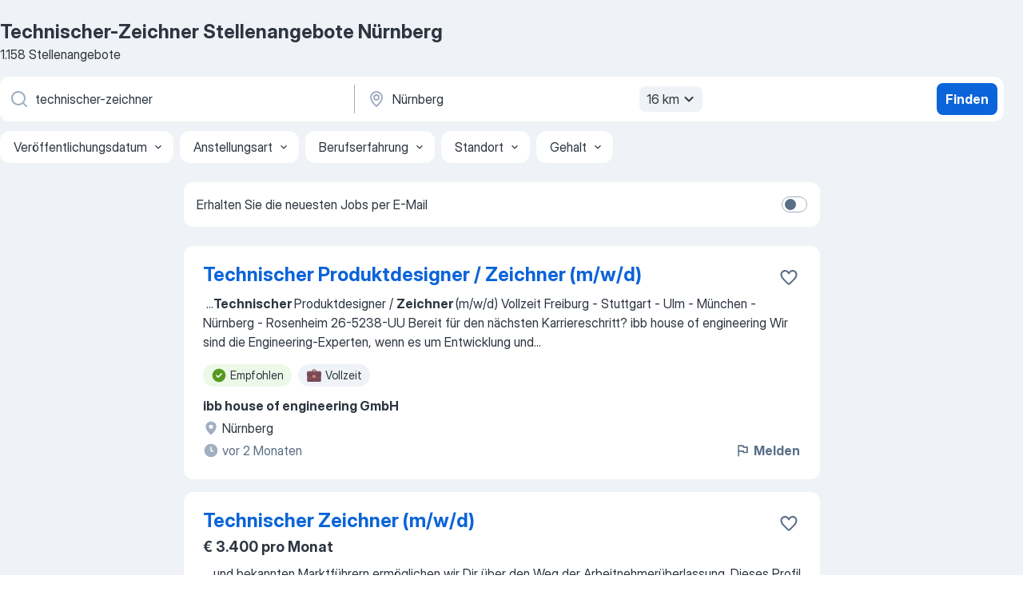

--- FILE ---
content_type: text/html
request_url: https://de.jooble.org/stellenangebote-technischer+zeichner/N%C3%BCrnberg
body_size: 101351
content:
<!DOCTYPE html><html lang="de" xmlns="http://www.w3.org/1999/xhtml"><head><meta charset="utf-8"><link data-chunk="app" rel="stylesheet" href="/assets/app.37da070734baa2c47f81.css"><link data-chunk="SERP" rel="stylesheet" href="/assets/SERP.db3f21fe7a05c45311a0.css"><meta name="viewport" content="width=device-width,initial-scale=1.0,maximum-scale=5" /><meta property="og:site_name" content="Jooble" /><meta property="og:locale" content="de" /><meta property="og:type" content="website" /><meta name="msvalidate.01" content="4E93DB804C5CCCD5B3AFF7486D4B2757" /><meta name="format-detection" content="telephone=no"><link rel="preconnect" href="https://www.googletagmanager.com" /><link rel="preconnect" href="https://www.google-analytics.com" /><link rel="dns-prefetch" href="https://www.google.com" /><link rel="dns-prefetch" href="https://apis.google.com" /><link rel="dns-prefetch" href="https://connect.facebook.net" /><link rel="dns-prefetch" href="https://www.facebook.com" /><link href="https://data-de.jooble.org/assets/fonts/inter-display.css" rel="stylesheet"><link href="https://data-de.jooble.org/assets/fonts/segoe.css" rel="stylesheet"><link rel="apple-touch-icon" href="/assets/images/favicon/ua/apple-touch-icon.png?v=4" /><link rel="apple-touch-icon" sizes="57x57" href="/assets/images/favicon/ua/apple-touch-icon-57x57.png?v=4" /><link rel="apple-touch-icon" sizes="60x60" href="/assets/images/favicon/ua/apple-touch-icon-60x60.png?v=4" /><link rel="apple-touch-icon" sizes="72x72" href="/assets/images/favicon/ua/apple-touch-icon-72x72.png?v=4" /><link rel="apple-touch-icon" sizes="76x76" href="/assets/images/favicon/ua/apple-touch-icon-76x76.png?v=4" /><link rel="apple-touch-icon" sizes="114x114" href="/assets/images/favicon/ua/apple-touch-icon-114x114.png?v=4" /><link rel="apple-touch-icon" sizes="120x120" href="/assets/images/favicon/ua/apple-touch-icon-120x120.png?v=4" /><link rel="apple-touch-icon" sizes="144x144" href="/assets/images/favicon/ua/apple-touch-icon-144x144.png?v=4" /><link rel="apple-touch-icon" sizes="152x152" href="/assets/images/favicon/ua/apple-touch-icon-152x152.png?v=4" /><link rel="apple-touch-icon" sizes="180x180" href="/assets/images/favicon/ua/apple-touch-icon-180x180.png?v=4" /><link rel="icon" type="image/png" sizes="16x16" href="/assets/images/favicon/ua/favicon-16x16.png?v=4"><link rel="icon" type="image/png" sizes="32x32" href="/assets/images/favicon/ua/favicon-32x32.png?v=4"><link rel="icon" type="image/png" sizes="48x48" href="/assets/images/favicon/ua/android-chrome-48x48.png?v=4"><link rel="icon" type="image/png" sizes="96x96" href="/assets/images/favicon/ua/android-chrome-96x96.png?v=4"><link rel="icon" type="image/png" sizes="144x144" href="/assets/images/favicon/ua/android-chrome-144x144.png?v=4"><link rel="icon" type="image/png" sizes="192x192" href="/assets/images/favicon/ua/android-chrome-192x192.png?v=4"><link rel="icon" type="image/png" sizes="194x194" href="/assets/images/favicon/ua/favicon-194x194.png?v=4"><link rel="icon" type="image/png" sizes="256x256" href="/assets/images/favicon/ua/android-chrome-256x256.png?v=4"><link rel="icon" type="image/png" sizes="384x384" href="/assets/images/favicon/ua/android-chrome-384x384.png?v=4"><link rel="icon" type="image/png" sizes="512x512" href="/assets/images/favicon/ua/android-chrome-512x512.png?v=4"><link rel="shortcut icon" type="image/x-icon" href="/assets/images/favicon/ua/favicon-ua.ico?v=4"><link rel="icon" href="/assets/images/favicon/ua/icon.svg?v=4" sizes="any" type="image/svg+xml"><meta name="msapplication-tooltip" content="Jooble"><meta name="msapplication-config" content="/browserconfig.xml"><meta name="msapplication-TileColor" content="#ffffff"><meta name="msapplication-TileImage" content="/assets/images/favicon/ua/mstile-144x144.png?v=4"><meta name="theme-color" content="#ffffff"><meta name="ir-site-verification-token" content="-1337664224"><script type="text/javascript" charset="utf-8">(function(g,o){g[o]=g[o]||function(){(g[o]['q']=g[o]['q']||[]).push(arguments)},g[o]['t']=1*new Date})(window,'_googCsa'); </script><script>!function(){if('PerformanceLongTaskTiming' in window) {var g=window.__tti={e:[]};g.o = new PerformanceObserver(function(l){g.e = g.e.concat(l.getEntries())});g.o.observe({entryTypes:['longtask']})}}();</script><script>!function(){var e,t,n,i,r={passive:!0,capture:!0},a=new Date,o=function(){i=[],t=-1,e=null,f(addEventListener)},c=function(i,r){e||(e=r,t=i,n=new Date,f(removeEventListener),u())},u=function(){if(t>=0&&t<n-a){var r={entryType:"first-input",name:e.type,target:e.target,cancelable:e.cancelable,startTime:e.timeStamp,processingStart:e.timeStamp+t};i.forEach((function(e){e(r)})),i=[]}},s=function(e){if(e.cancelable){var t=(e.timeStamp>1e12?new Date:performance.now())-e.timeStamp;"pointerdown"==e.type?function(e,t){var n=function(){c(e,t),a()},i=function(){a()},a=function(){removeEventListener("pointerup",n,r),removeEventListener("pointercancel",i,r)};addEventListener("pointerup",n,r),addEventListener("pointercancel",i,r)}(t,e):c(t,e)}},f=function(e){["mousedown","keydown","touchstart","pointerdown"].forEach((function(t){return e(t,s,r)}))},p="hidden"===document.visibilityState?0:1/0;addEventListener("visibilitychange",(function e(t){"hidden"===document.visibilityState&&(p=t.timeStamp,removeEventListener("visibilitychange",e,!0))}),!0);o(),self.webVitals={firstInputPolyfill:function(e){i.push(e),u()},resetFirstInputPolyfill:o,get firstHiddenTime(){return p}}}();</script><title data-rh="true">Dringend! Technischer-Zeichner Jobs in Nürnberg (mit Gehaltsangabe!) - Januar 2026 - Jooble</title><link data-rh="true" rel="canonical" href="https://de.jooble.org/stellenangebote-technischer+zeichner/N%C3%BCrnberg"/><link data-rh="true" hreflang="de-DE" rel="alternate" href="https://de.jooble.org/stellenangebote-technischer+zeichner/N%C3%BCrnberg"/><meta data-rh="true" name="keywords" content="Technischer-Zeichner Stellenangebote Nürnberg, Technischer-Zeichner Jobs Nürnberg, Stellenangebote, Jobs"/><meta data-rh="true" name="description" content="Jobs: Technischer-Zeichner in Nürnberg • Umfangreiche Auswahl von 382.000+ aktuellen Stellenangeboten • Schnelle &amp; Kostenlose Jobsuche • Führende Arbeitgeber in Nürnberg • Vollzeit-, Teilzeit- und temporäre Anstellung • Konkurrenzfähiges Gehalt • Job-Mail-Service • Jobs als: Technischer-Zeichner - jetzt finden!"/><meta data-rh="true" property="og:image" content="/assets/images/open_graph/og_image.png"/><meta data-rh="true" property="og:url" content="https://de.jooble.org/stellenangebote-technischer+zeichner/N%C3%BCrnberg"/><meta data-rh="true" property="og:title" content="Dringend! Technischer-Zeichner Jobs in Nürnberg (mit Gehaltsangabe!) - Januar 2026 - Jooble"/><meta data-rh="true" property="og:description" content="Jobs: Technischer-Zeichner in Nürnberg • Umfangreiche Auswahl von 382.000+ aktuellen Stellenangeboten • Schnelle &amp; Kostenlose Jobsuche • Führende Arbeitgeber in Nürnberg • Vollzeit-, Teilzeit- und temporäre Anstellung • Konkurrenzfähiges Gehalt • Job-Mail-Service • Jobs als: Technischer-Zeichner - jetzt finden!"/><script data-rh="true" type="application/ld+json">{"@context":"https://schema.org","@type":"BreadcrumbList","itemListElement":[[{"@type":"ListItem","position":1,"item":{"@id":"https://de.jooble.org","name":"Stellenangebote"}},{"@type":"ListItem","position":2,"item":{"@id":"https://de.jooble.org/stellenangebote-technischer+zeichner","name":"Technischer-zeichner"}},{"@type":"ListItem","position":3,"item":{"name":"Technischer-zeichner Nürnberg"}}]]}</script><script data-rh="true" type="application/ld+json">{"@context":"https://schema.org","@type":"ItemList","numberOfItems":1158,"itemListElement":[[{"@type":"ListItem","position":1,"url":"https://de.jooble.org/jdp/4548178790828880051/Technischer-Produktdesigner-%2F-Zeichner-(m%2Fw%2Fd)-N%C3%BCrnberg"},{"@type":"ListItem","position":2,"url":"https://de.jooble.org/jdp/-5720790695034524989/Technischer-Zeichner-(m%2Fw%2Fd)-N%C3%BCrnberg"},{"@type":"ListItem","position":3,"url":"https://de.jooble.org/jdp/143395006185150675/Technischer-Zeichner-(m%2Fw%2Fd)-N%C3%BCrnberg"},{"@type":"ListItem","position":4,"url":"https://de.jooble.org/jdp/2210749799686772430/Technischer-Zeichner-(m%2Fw%2Fd)-N%C3%BCrnberg"},{"@type":"ListItem","position":5,"url":"https://de.jooble.org/away/-3662251031858314403"},{"@type":"ListItem","position":6,"url":"https://de.jooble.org/jdp/3420864140071200847/Technischer-Zeichner-(m%2Fw%2Fd)-N%C3%BCrnberg"},{"@type":"ListItem","position":7,"url":"https://de.jooble.org/away/2276918498568644052"},{"@type":"ListItem","position":8,"url":"https://de.jooble.org/jdp/-2368136128704037585/Technischer-Zeichner-%2F-Systemplaner-%2F-Fachplaner-TGA%2C-Versorgungstechnik-(m%2Fw%2Fd)-N%C3%BCrnberg"},{"@type":"ListItem","position":9,"url":"https://de.jooble.org/jdp/-5590524556583932012/Bauzeichner-(m%2Fw%2Fd)-N%C3%BCrnberg"},{"@type":"ListItem","position":10,"url":"https://de.jooble.org/jdp/1544939837212245939/Bauzeichner-%C2%96-Industriebau-(m%2Fw%2Fd)-N%C3%BCrnberg"},{"@type":"ListItem","position":11,"url":"https://de.jooble.org/jdp/-4984960689113443585/Technischer-Produktdesigner-(m%2Fw%2Fd)-R%C3%B6thenbach-an-der-Pegnitz"},{"@type":"ListItem","position":12,"url":"https://de.jooble.org/jdp/8392759258247565663/Konstrukteur-(m%2Fw%2Fd)-N%C3%BCrnberg"},{"@type":"ListItem","position":13,"url":"https://de.jooble.org/jdp/-6850914476222230632/Referent-(m%2Fw%2Fd)-Personalgrundsatzfragen-%2F-Arbeitsrecht-N%C3%BCrnberg"},{"@type":"ListItem","position":14,"url":"https://de.jooble.org/desc/-3510144418622439404"},{"@type":"ListItem","position":15,"url":"https://de.jooble.org/jdp/4312643345928211409/Konstrukteur-(m%2Fw%2Fd)-N%C3%BCrnberg"},{"@type":"ListItem","position":16,"url":"https://de.jooble.org/away/-3034819633226335748"},{"@type":"ListItem","position":17,"url":"https://de.jooble.org/jdp/5280756196257935779/Praktikant-(m%2Fw%2Fd)-im-Bereich-Faserverbunde-und-3D+Druck-R%C3%B6thenbach-an-der-Pegnitz"},{"@type":"ListItem","position":18,"url":"https://de.jooble.org/desc/6680895717546119293"},{"@type":"ListItem","position":19,"url":"https://de.jooble.org/jdp/-4095499585195182905/Konstrukteur-f%C3%BCr-Versorgungs+-und-Ausr%C3%BCstungstechnik-(m%2Fw%2Fd)-N%C3%BCrnberg"},{"@type":"ListItem","position":20,"url":"https://de.jooble.org/jdp/6749100592586306366/Technisch-betriebliche%3Ar-Planer%3Ain-N%C3%BCrnberg"},{"@type":"ListItem","position":21,"url":"https://de.jooble.org/jdp/3182192005019243674/Technischer-Sachbearbeiter-Modernisierung-(m%2Fw%2Fd)-in-N%C3%BCrnberg-N%C3%BCrnberg"},{"@type":"ListItem","position":22,"url":"https://de.jooble.org/jdp/-3068321778290632249/IT-Consultant-(m%2Fw%2Fd)-Schwerpunkt%3A-Dokumentenmanagementsysteme-N%C3%BCrnberg"},{"@type":"ListItem","position":23,"url":"https://de.jooble.org/jdp/-5863340900564790737/CAD+Konstrukteur-%2F-Technischer-Systemplaner-m%2Fw%2Fd-N%C3%BCrnberg"},{"@type":"ListItem","position":24,"url":"https://de.jooble.org/jdp/-2972228908451702817/Entwicklungskonstrukteur-(m%2Fw%2Fd)-N%C3%BCrnberg"},{"@type":"ListItem","position":25,"url":"https://de.jooble.org/jdp/-7568911766869078246/Technischer-Mitarbeiter-(m%2Fw%2Fd)-f%C3%BCr-Mess+%2C-Pr%C3%BCf+-und-Kalibriertechnik-N%C3%BCrnberg"},{"@type":"ListItem","position":26,"url":"https://de.jooble.org/jdp/-4498699111561237837/Entwicklungskonstrukteur-(m%2Fw%2Fd)-N%C3%BCrnberg"},{"@type":"ListItem","position":27,"url":"https://de.jooble.org/desc/4746992855739315716"},{"@type":"ListItem","position":28,"url":"https://de.jooble.org/jdp/-7197007776518991291/Projektzeitplaner(m%2Fw%2Fd)-im-Project-Office-R%C3%B6thenbach-an-der-Pegnitz"},{"@type":"ListItem","position":29,"url":"https://de.jooble.org/jdp/9215091480858075543/Technischer-Sachbearbeiter-Elektro-(m%2Fw%2Fd)-N%C3%BCrnberg"},{"@type":"ListItem","position":30,"url":"https://de.jooble.org/jdp/-4608094555047009185/Technischer-Sachbearbeiter-Elektro-(m%2Fw%2Fd)-N%C3%BCrnberg"}]]}</script></head><body ondragstart="return false"><div id="app"><div class="zR2N9v"><div class="_1G2nM4"><div></div><div id="serpContainer" class="_0CG45k"><div class="+MdXgT"><header class="VavEB9"><div class="qD9dwK"><h1 class="_518B8Z">Technischer-Zeichner Stellenangebote Nürnberg</h1><div company="p" class="cXVOTD">1.158 Stellenangebote</div></div><div class=""><form class="CXE+FW" data-test-name="_searchForm"><div class="tXoMlu"><div class="kySr3o EIHqTW"><div class="H-KSNn"><div class="Y6LTZC RKazSn"><div class="_0vIToK"><svg class="BC4g2E abyhUO gexuVd kPZVKg"><use xlink:href="/assets/sprite.1oxueCVBzlo-hocQRlhy.svg#icon-magnifier-usage"></use></svg><input id="input_:R55j8h:" class="_2cXMBT aHpE4r _5sX2B+" placeholder="Ich suche nach Stellenangeboten..." type="text" spellcheck="false" name="keyword" autoComplete="off" autoCapitalize="off" data-test-name="_searchFormKeywordInput" aria-label="Bitte geben Sie an, welche Art von Stelle Sie suchen" value="technischer-zeichner"/></div></div></div></div><div class="kySr3o _9+Weu7"><div class="H-KSNn"><div class="Y6LTZC RKazSn"><div class="_0vIToK"><svg class="BC4g2E abyhUO gexuVd kPZVKg"><use xlink:href="/assets/sprite.1oxueCVBzlo-hocQRlhy.svg#icon-map_marker-usage"></use></svg><input id="tbRegion" class="_2cXMBT aHpE4r _5sX2B+" placeholder="Ort" type="text" spellcheck="false" name="region" autoComplete="off" autoCapitalize="off" data-test-name="_searchFormRegionInput" aria-label="Wählen Sie den Ort aus, in dem Sie Job suchen" value="Nürnberg"/></div><div class="hQwOE1"><div class="-xWR9w" data-test-name="_radiusSelect"><button type="button" class="VMdYVt i6dNg1 oUsVL7 -A9fYs mO9zne">16 km<span class="njVmSf"><svg class="KaSFrq JAzKjj GM7Sgs MQl7R9"><use xlink:href="/assets/sprite.1oxueCVBzlo-hocQRlhy.svg#icon-chevron_down-usage"></use></svg></span></button></div></div></div></div></div></div><button type="submit" class="VMdYVt i6dNg1 oUsVL7 xVPKbj ZuTpxY">Finden</button></form></div><div class="p7hDF8"><div class="apmZrt" data-test-name="_smartTagsFilter" role="region" aria-label="Filters"><button type="button" class="wYznI5"><span class="_1apRDx">Veröffentlichungsdatum</span><svg class="KaSFrq DuJhnH GM7Sgs _398Jb4"><use xlink:href="/assets/sprite.1oxueCVBzlo-hocQRlhy.svg#icon-chevron_down-usage"></use></svg></button><button type="button" class="wYznI5"><span class="_1apRDx">Anstellungsart</span><svg class="KaSFrq DuJhnH GM7Sgs _398Jb4"><use xlink:href="/assets/sprite.1oxueCVBzlo-hocQRlhy.svg#icon-chevron_down-usage"></use></svg></button><button type="button" class="wYznI5"><span class="_1apRDx">Berufserfahrung</span><svg class="KaSFrq DuJhnH GM7Sgs _398Jb4"><use xlink:href="/assets/sprite.1oxueCVBzlo-hocQRlhy.svg#icon-chevron_down-usage"></use></svg></button><button type="button" class="wYznI5"><span class="_1apRDx">Standort</span><svg class="KaSFrq DuJhnH GM7Sgs _398Jb4"><use xlink:href="/assets/sprite.1oxueCVBzlo-hocQRlhy.svg#icon-chevron_down-usage"></use></svg></button><button type="button" class="wYznI5"><span class="_1apRDx">Gehalt</span><svg class="KaSFrq DuJhnH GM7Sgs _398Jb4"><use xlink:href="/assets/sprite.1oxueCVBzlo-hocQRlhy.svg#icon-chevron_down-usage"></use></svg></button></div></div></header><div class="y+s7YY"><div class="Amjssv"><main class="toVmC+" role="main"><div class="NeCPdn" id="topBarContainer"><div class="dKIuea"><div class="pfddcp xPgV1+"><div class="Z7rxKJ"><span class="ahUpuK"> Erhalten Sie die neuesten Jobs per E-Mail </span><div class="rV3P9b H6hBvI RDT4pD seXaaO"><input id="SubscriptionSwitcher" type="checkbox" tabindex="-1" aria-label="SubscriptionSwitcher"/><label for="SubscriptionSwitcher" tabindex="0" role="switch" aria-checked="false" data-focus-target="SubscriptionSwitcher"><span data-switch="pill" data-caption="false"><span data-switch="round"></span></span></label></div></div></div></div></div><div class="bXbgrv" id="serpContent"><div><div class="infinite-scroll-component__outerdiv"><div class="infinite-scroll-component ZbPfXY _serpContentBlock" style="height:auto;overflow:auto;-webkit-overflow-scrolling:touch"><div><ul class="kiBEcn"><li></li><li><div id="4548178790828880051" data-test-name="_jobCard" class="+n4WEb rHG1ci"><div class="_9q4Aij"><h2 class="jA9gFS dUatPc"><a class="_8w9Ce2 tUC4Fj _6i4Nb0 wtCvxI job_card_link" target="_blank" href="https://de.jooble.org/jdp/4548178790828880051/Technischer-Produktdesigner-%2F-Zeichner-(m%2Fw%2Fd)-N%C3%BCrnberg">Technischer Produktdesigner / Zeichner (m/w/d)</a></h2><div class="_5A-eEY"><div class="Bdpujj"><button type="button" class="ZapzXe _9WpygY XEfYdx JFkX+L vMdXr7 RNbuqd" data-test-name="jobFavoritesButton__4548178790828880051" aria-label="Die Stellenanzeige wurde zu den Favoriten hinzugefügt"><span class="H2e2t1 +gVFyQ"><svg class="KaSFrq JAzKjj _0ng4na"><use xlink:href="/assets/sprite.1oxueCVBzlo-hocQRlhy.svg#icon-heart_outline-usage"></use></svg></span></button></div></div></div><div><div class="QZH8mt"><div class="GEyos4">&nbsp;...<b>Technischer </b><span>Produktdesigner / </span><b>Zeichner </b><span>(m/w/d)
 Vollzeit 
 Freiburg - Stuttgart - Ulm - München - Nürnberg - Rosenheim 
26-5238-UU 
 Bereit für den nächsten Karriereschritt?
ibb house of engineering 
Wir sind die Engineering-Experten, wenn es um Entwicklung und</span>...&nbsp;</div><div class="rvi8+s"><div class="tXxXy-"><div data-name="suggested" data-test-name="_highlightedTag" class="K8ZLnh tag fT460t"><svg class="KaSFrq DuJhnH GeatqJ"><use xlink:href="/assets/sprite.1oxueCVBzlo-hocQRlhy.svg#icon-check_match-usage"></use></svg>Empfohlen</div><div data-name="vollzeit" data-test-name="_jobTag" class="K8ZLnh tag _7Amkfs"><div class="uE1IG0" style="background-image:url(/assets/images/tagIconsNew/emj_briefcase.svg)"></div>Vollzeit</div></div></div></div><div class="L4BhzZ wrapper__new_tags_design bLrJMm"><div class="j+648w"><button type="button" class="ZapzXe _9WpygY JFkX+L vMdXr7 _9ofHq7" data-test-name="_reportJobButtonSerp"><span class="H2e2t1 w87w0E"><svg class="KaSFrq xY3sEm _0ng4na cS9jE1"><use xlink:href="/assets/sprite.1oxueCVBzlo-hocQRlhy.svg#icon-flag-usage"></use></svg></span>Melden</button></div><div class="E6E0jY"><div class="pXyhD4 VeoRvG"><div class="heru4z"><p class="z6WlhX" data-test-name="_companyName">ibb house of engineering GmbH</p></div></div><div class="blapLw gj1vO6 fhg31q nxYYVJ" tabindex="-1"><svg class="BC4g2E c6AqqO gexuVd kE3ssB DlQ0Ty icon_gray_soft mdorqd"><use xlink:href="/assets/sprite.1oxueCVBzlo-hocQRlhy.svg#icon-map_marker_filled-usage"></use></svg><div class="caption NTRJBV">Nürnberg</div></div><div class="blapLw gj1vO6 fhg31q fGYTou"><svg class="BC4g2E c6AqqO gexuVd kE3ssB DlQ0Ty icon_gray_soft jjtReA"><use xlink:href="/assets/sprite.1oxueCVBzlo-hocQRlhy.svg#icon-clock_filled-usage"></use></svg><div class="caption Vk-5Da"> vor 2 Monaten</div></div></div></div></div></div></li><li><div id="-5720790695034524989" data-test-name="_jobCard" class="+n4WEb rHG1ci"><div class="_9q4Aij"><h2 class="jA9gFS dUatPc"><a class="_8w9Ce2 tUC4Fj _6i4Nb0 wtCvxI job_card_link" target="_blank" href="https://de.jooble.org/jdp/-5720790695034524989/Technischer-Zeichner-(m%2Fw%2Fd)-N%C3%BCrnberg">Technischer Zeichner (m/w/d)</a></h2><div class="_5A-eEY"><div class="Bdpujj"><button type="button" class="ZapzXe _9WpygY XEfYdx JFkX+L vMdXr7 RNbuqd" data-test-name="jobFavoritesButton__-5720790695034524989" aria-label="Die Stellenanzeige wurde zu den Favoriten hinzugefügt"><span class="H2e2t1 +gVFyQ"><svg class="KaSFrq JAzKjj _0ng4na"><use xlink:href="/assets/sprite.1oxueCVBzlo-hocQRlhy.svg#icon-heart_outline-usage"></use></svg></span></button></div></div></div><div><div class="QZH8mt"><p class="b97WnG">€ 3.400 pro Monat</p><div class="GEyos4">&nbsp;...<span>und bekannten Marktführern ermöglichen wir Dir über den Weg der Arbeitnehmerüberlassung. 
 Dieses Profil bringst Du mit als </span><b>Technischer Zeichner </b><span>(m/w/d): 
- Erfolgreich abgeschlossene Ausbildung als Bauzeichner (m/w/d) oder eine vergleichbare Qualifikation 
-</span>...&nbsp;</div><div class="rvi8+s"><div class="tXxXy-"><div data-name="suggested" data-test-name="_highlightedTag" class="K8ZLnh tag fT460t"><svg class="KaSFrq DuJhnH GeatqJ"><use xlink:href="/assets/sprite.1oxueCVBzlo-hocQRlhy.svg#icon-check_match-usage"></use></svg>Empfohlen</div><div data-name="montag_bis_freitag" data-test-name="_jobTag" class="K8ZLnh tag _7Amkfs"><div class="uE1IG0" style="background-image:url(/assets/images/tagIconsNew/emoji_tear_off_calendar.svg)"></div>Mo–Fr</div></div></div></div><div class="L4BhzZ wrapper__new_tags_design bLrJMm"><div class="j+648w"><button type="button" class="ZapzXe _9WpygY JFkX+L vMdXr7 _9ofHq7" data-test-name="_reportJobButtonSerp"><span class="H2e2t1 w87w0E"><svg class="KaSFrq xY3sEm _0ng4na cS9jE1"><use xlink:href="/assets/sprite.1oxueCVBzlo-hocQRlhy.svg#icon-flag-usage"></use></svg></span>Melden</button></div><div class="E6E0jY"><div class="pXyhD4 VeoRvG"><div class="heru4z"><p class="z6WlhX" data-test-name="_companyName">AlphaConsult KG</p></div></div><div class="blapLw gj1vO6 fhg31q nxYYVJ" tabindex="-1"><svg class="BC4g2E c6AqqO gexuVd kE3ssB DlQ0Ty icon_gray_soft mdorqd"><use xlink:href="/assets/sprite.1oxueCVBzlo-hocQRlhy.svg#icon-map_marker_filled-usage"></use></svg><div class="caption NTRJBV">Nürnberg</div></div><div class="blapLw gj1vO6 fhg31q fGYTou"><svg class="BC4g2E c6AqqO gexuVd kE3ssB DlQ0Ty icon_gray_soft jjtReA"><use xlink:href="/assets/sprite.1oxueCVBzlo-hocQRlhy.svg#icon-clock_filled-usage"></use></svg><div class="caption Vk-5Da">Vor 2 Tagen</div></div></div></div></div></div></li><li><div id="143395006185150675" data-test-name="_jobCard" class="+n4WEb rHG1ci"><div class="_9q4Aij"><h2 class="jA9gFS dUatPc"><a class="_8w9Ce2 tUC4Fj _6i4Nb0 wtCvxI job_card_link" target="_blank" href="https://de.jooble.org/jdp/143395006185150675/Technischer-Zeichner-(m%2Fw%2Fd)-N%C3%BCrnberg">Technischer Zeichner (m/w/d)</a></h2><div class="_5A-eEY"><div class="Bdpujj"><button type="button" class="ZapzXe _9WpygY XEfYdx JFkX+L vMdXr7 RNbuqd" data-test-name="jobFavoritesButton__143395006185150675" aria-label="Die Stellenanzeige wurde zu den Favoriten hinzugefügt"><span class="H2e2t1 +gVFyQ"><svg class="KaSFrq JAzKjj _0ng4na"><use xlink:href="/assets/sprite.1oxueCVBzlo-hocQRlhy.svg#icon-heart_outline-usage"></use></svg></span></button></div></div></div><div><div class="QZH8mt"><div class="GEyos4">&nbsp;...<span>Dienstleistungsqualität. 
 
 
 
 
 Wir suchen Sie! - Ab sofort, als  </span><b>Technischen Zeichner </b><span> (m/w/d) in Vollzeit für unseren internationalen Kunden zur</span>...&nbsp;&nbsp;...<span>bringen Sie mit: 
 Abgeschlossene Berufsausbildung als </span><b>technischer </b><span>Zeichner 
 Kenntnisse der entsprechenden Normen,</span>...&nbsp;</div><div class="rvi8+s"><div class="tXxXy-"><div data-name="suggested" data-test-name="_highlightedTag" class="K8ZLnh tag fT460t"><svg class="KaSFrq DuJhnH GeatqJ"><use xlink:href="/assets/sprite.1oxueCVBzlo-hocQRlhy.svg#icon-check_match-usage"></use></svg>Empfohlen</div><div data-name="unbefristet" data-test-name="_jobTag" class="K8ZLnh tag _7Amkfs"><div class="uE1IG0" style="background-image:url(/assets/images/tagIconsNew/emj_briefcase.svg)"></div>Unbefristete Arbeit</div><div data-name="vollzeit" data-test-name="_jobTag" class="K8ZLnh tag _7Amkfs"><div class="uE1IG0" style="background-image:url(/assets/images/tagIconsNew/emj_briefcase.svg)"></div>Vollzeit</div><div data-name="festanstellung" data-test-name="_jobTag" class="K8ZLnh tag _7Amkfs"><div class="uE1IG0" style="background-image:url(/assets/images/tagIconsNew/emj_briefcase.svg)"></div>Festanstellung</div><div data-name="ab_sofort" data-test-name="_jobTag" class="K8ZLnh tag _7Amkfs"><div class="uE1IG0" style="background-image:url(/assets/images/tagIconsNew/emoji_round_pushpin.svg)"></div>Ab sofort</div></div></div></div><div class="L4BhzZ wrapper__new_tags_design bLrJMm"><div class="j+648w"><button type="button" class="ZapzXe _9WpygY JFkX+L vMdXr7 _9ofHq7" data-test-name="_reportJobButtonSerp"><span class="H2e2t1 w87w0E"><svg class="KaSFrq xY3sEm _0ng4na cS9jE1"><use xlink:href="/assets/sprite.1oxueCVBzlo-hocQRlhy.svg#icon-flag-usage"></use></svg></span>Melden</button></div><div class="E6E0jY"><div class="blapLw gj1vO6 fhg31q nxYYVJ" tabindex="-1"><svg class="BC4g2E c6AqqO gexuVd kE3ssB DlQ0Ty icon_gray_soft mdorqd"><use xlink:href="/assets/sprite.1oxueCVBzlo-hocQRlhy.svg#icon-map_marker_filled-usage"></use></svg><div class="caption NTRJBV">Nürnberg</div></div><div class="blapLw gj1vO6 fhg31q fGYTou"><svg class="BC4g2E c6AqqO gexuVd kE3ssB DlQ0Ty icon_gray_soft jjtReA"><use xlink:href="/assets/sprite.1oxueCVBzlo-hocQRlhy.svg#icon-clock_filled-usage"></use></svg><div class="caption Vk-5Da">Vor 14 Tagen</div></div></div></div></div></div></li><li><div id="2210749799686772430" data-test-name="_jobCard" class="+n4WEb rHG1ci"><div class="_9q4Aij"><h2 class="jA9gFS dUatPc"><a class="_8w9Ce2 tUC4Fj _6i4Nb0 wtCvxI job_card_link" target="_blank" href="https://de.jooble.org/jdp/2210749799686772430/Technischer-Zeichner-(m%2Fw%2Fd)-N%C3%BCrnberg">Technischer Zeichner (m/w/d)</a></h2><div class="_5A-eEY"><div class="Bdpujj"><button type="button" class="ZapzXe _9WpygY XEfYdx JFkX+L vMdXr7 RNbuqd" data-test-name="jobFavoritesButton__2210749799686772430" aria-label="Die Stellenanzeige wurde zu den Favoriten hinzugefügt"><span class="H2e2t1 +gVFyQ"><svg class="KaSFrq JAzKjj _0ng4na"><use xlink:href="/assets/sprite.1oxueCVBzlo-hocQRlhy.svg#icon-heart_outline-usage"></use></svg></span></button></div></div></div><div><div class="QZH8mt"><p class="b97WnG">€ 3.400 pro Monat</p><div class="GEyos4">&nbsp;...<span>Vollständigkeit und Genauigkeit
- Eigenverantwortliche Durchführung von Qualitätskontrollen im Rahmen des BIM-Prozesses

Was Du als </span><b>Technischer Zeichner </b><span>(m/w/d) mitbringen solltest:

Auf was Du dich als Technischer Zeichner (m/w/d) verlassen kannst:
- Ein TOP-Verdienst von 3.</span>...&nbsp;</div><div class="rvi8+s"><div class="tXxXy-"><div data-name="suggested" data-test-name="_highlightedTag" class="K8ZLnh tag fT460t"><svg class="KaSFrq DuJhnH GeatqJ"><use xlink:href="/assets/sprite.1oxueCVBzlo-hocQRlhy.svg#icon-check_match-usage"></use></svg>Empfohlen</div><div data-name="montag_bis_freitag" data-test-name="_jobTag" class="K8ZLnh tag _7Amkfs"><div class="uE1IG0" style="background-image:url(/assets/images/tagIconsNew/emoji_tear_off_calendar.svg)"></div>Mo–Fr</div></div></div></div><div class="L4BhzZ wrapper__new_tags_design bLrJMm"><div class="j+648w"><button type="button" class="ZapzXe _9WpygY JFkX+L vMdXr7 _9ofHq7" data-test-name="_reportJobButtonSerp"><span class="H2e2t1 w87w0E"><svg class="KaSFrq xY3sEm _0ng4na cS9jE1"><use xlink:href="/assets/sprite.1oxueCVBzlo-hocQRlhy.svg#icon-flag-usage"></use></svg></span>Melden</button></div><div class="E6E0jY"><div class="pXyhD4 VeoRvG"><div class="heru4z"><p class="z6WlhX" data-test-name="_companyName">AlphaConsult KG</p></div></div><div class="blapLw gj1vO6 fhg31q nxYYVJ" tabindex="-1"><svg class="BC4g2E c6AqqO gexuVd kE3ssB DlQ0Ty icon_gray_soft mdorqd"><use xlink:href="/assets/sprite.1oxueCVBzlo-hocQRlhy.svg#icon-map_marker_filled-usage"></use></svg><div class="caption NTRJBV">Nürnberg</div></div><div class="blapLw gj1vO6 fhg31q fGYTou"><svg class="BC4g2E c6AqqO gexuVd kE3ssB DlQ0Ty icon_gray_soft jjtReA"><use xlink:href="/assets/sprite.1oxueCVBzlo-hocQRlhy.svg#icon-clock_filled-usage"></use></svg><div class="caption Vk-5Da">Vor 2 Tagen</div></div></div></div></div></div></li><li><div id="-3662251031858314403" data-test-name="_jobCard" class="+n4WEb rHG1ci"><div class="_9q4Aij"><h2 class="jA9gFS dUatPc"><a class="_8w9Ce2 tUC4Fj _6i4Nb0 wtCvxI job_card_link" target="_blank" rel="noopener nofollow" href="https://de.jooble.org/away/-3662251031858314403">Projektleiter Technische Gebäudeausrüstung (m/w/d)</a></h2><div class="_5A-eEY"><div class="Bdpujj"><button type="button" class="ZapzXe _9WpygY XEfYdx JFkX+L vMdXr7 RNbuqd" data-test-name="jobFavoritesButton__-3662251031858314403" aria-label="Die Stellenanzeige wurde zu den Favoriten hinzugefügt"><span class="H2e2t1 +gVFyQ"><svg class="KaSFrq JAzKjj _0ng4na"><use xlink:href="/assets/sprite.1oxueCVBzlo-hocQRlhy.svg#icon-heart_outline-usage"></use></svg></span></button></div></div></div><div><div class="QZH8mt"><div class="GEyos4">&nbsp;...<span>Firmengeschichte macht uns zum professionellen Partner in der </span><b>technischen </b><span>Gebäudeausrüstung - vom klassischen Handwerk bis hin zu</span>...&nbsp;&nbsp;...<span>von Kunden  
  Was Du mitbringst 
 
 Meister, Techniker, </span><b>technisches </b><span>Studium oder vergleichbare Qualifikation mit mehrjähriger Berufserfahrung</span>...&nbsp;</div><div class="rvi8+s"><div class="tXxXy-"><div data-name="suggested" data-test-name="_highlightedTag" class="K8ZLnh tag fT460t"><svg class="KaSFrq DuJhnH GeatqJ"><use xlink:href="/assets/sprite.1oxueCVBzlo-hocQRlhy.svg#icon-check_match-usage"></use></svg>Empfohlen</div><div data-name="vollzeit" data-test-name="_jobTag" class="K8ZLnh tag _7Amkfs"><div class="uE1IG0" style="background-image:url(/assets/images/tagIconsNew/emj_briefcase.svg)"></div>Vollzeit</div><div data-name="weiterbildungsstelle" data-test-name="_jobTag" class="K8ZLnh tag _7Amkfs"><div class="uE1IG0" style="background-image:url(/assets/images/tagIconsNew/emj_briefcase.svg)"></div>Weiterbildung</div><div data-name="mobiles_arbeiten" data-test-name="_jobTag" class="K8ZLnh tag _7Amkfs"><div class="uE1IG0" style="background-image:url(/assets/images/tagIconsNew/emoji_round_pushpin.svg)"></div>Mobiles Arbeiten</div><div data-name="homeoffice" data-test-name="_jobTag" class="K8ZLnh tag _7Amkfs"><div class="uE1IG0" style="background-image:url(/assets/images/tagIconsNew/emoji_globe.svg)"></div>Homeoffice</div><div data-name="flexible_arbeitszeit" data-test-name="_jobTag" class="K8ZLnh tag _7Amkfs"><div class="uE1IG0" style="background-image:url(/assets/images/tagIconsNew/emoji_tear_off_calendar.svg)"></div>Flexible Arbeitszeiten</div></div></div></div><div class="L4BhzZ wrapper__new_tags_design bLrJMm"><div class="j+648w"><button type="button" class="ZapzXe _9WpygY JFkX+L vMdXr7 _9ofHq7" data-test-name="_reportJobButtonSerp"><span class="H2e2t1 w87w0E"><svg class="KaSFrq xY3sEm _0ng4na cS9jE1"><use xlink:href="/assets/sprite.1oxueCVBzlo-hocQRlhy.svg#icon-flag-usage"></use></svg></span>Melden</button><img src="/css/images/plogo/274.gif" class="yUFQEM" aria-hidden="true" alt="dteCompanyLogo"/></div><div class="E6E0jY"><div class="pXyhD4 VeoRvG"><div class="heru4z"><p class="z6WlhX" data-test-name="_companyName">Gebrüder Peters</p></div></div><div class="blapLw gj1vO6 fhg31q nxYYVJ" tabindex="-1"><svg class="BC4g2E c6AqqO gexuVd kE3ssB DlQ0Ty icon_gray_soft mdorqd"><use xlink:href="/assets/sprite.1oxueCVBzlo-hocQRlhy.svg#icon-map_marker_filled-usage"></use></svg><div class="caption NTRJBV">Nürnberg</div></div><div class="blapLw gj1vO6 fhg31q fGYTou"><svg class="BC4g2E c6AqqO gexuVd kE3ssB DlQ0Ty icon_gray_soft jjtReA"><use xlink:href="/assets/sprite.1oxueCVBzlo-hocQRlhy.svg#icon-clock_filled-usage"></use></svg><div class="caption Vk-5Da">Vor 8 Tagen</div></div></div></div></div></div></li><li><div id="3420864140071200847" data-test-name="_jobCard" class="+n4WEb rHG1ci"><div class="_9q4Aij"><h2 class="jA9gFS dUatPc"><a class="_8w9Ce2 tUC4Fj _6i4Nb0 wtCvxI job_card_link" target="_blank" href="https://de.jooble.org/jdp/3420864140071200847/Technischer-Zeichner-(m%2Fw%2Fd)-N%C3%BCrnberg">Technischer Zeichner (m/w/d)</a></h2><div class="_5A-eEY"><div class="Bdpujj"><button type="button" class="ZapzXe _9WpygY XEfYdx JFkX+L vMdXr7 RNbuqd" data-test-name="jobFavoritesButton__3420864140071200847" aria-label="Die Stellenanzeige wurde zu den Favoriten hinzugefügt"><span class="H2e2t1 +gVFyQ"><svg class="KaSFrq JAzKjj _0ng4na"><use xlink:href="/assets/sprite.1oxueCVBzlo-hocQRlhy.svg#icon-heart_outline-usage"></use></svg></span></button></div></div></div><div><div class="QZH8mt"><p class="b97WnG">€ 18 pro Stunde</p><div class="GEyos4"><span>SIE können Teil unserer JOBMACHER-Familie werden! Werden auch Sie ein JOBMACHER!
 Wir suchen genau Sie als erfahrenen </span><b>Technischer Zeichner </b><span>(m/w/d) am Standort Nürnberg. Unser Kunde möchte sein Team langfristig verstärken, sehr gute Chance zur Übernahme! Wir freuen uns</span>...&nbsp;</div><div class="rvi8+s"><div class="tXxXy-"><div data-name="suggested" data-test-name="_highlightedTag" class="K8ZLnh tag fT460t"><svg class="KaSFrq DuJhnH GeatqJ"><use xlink:href="/assets/sprite.1oxueCVBzlo-hocQRlhy.svg#icon-check_match-usage"></use></svg>Empfohlen</div><div data-name="unbefristet" data-test-name="_jobTag" class="K8ZLnh tag _7Amkfs"><div class="uE1IG0" style="background-image:url(/assets/images/tagIconsNew/emj_briefcase.svg)"></div>Unbefristete Arbeit</div></div></div></div><div class="L4BhzZ wrapper__new_tags_design bLrJMm"><div class="j+648w"><button type="button" class="ZapzXe _9WpygY JFkX+L vMdXr7 _9ofHq7" data-test-name="_reportJobButtonSerp"><span class="H2e2t1 w87w0E"><svg class="KaSFrq xY3sEm _0ng4na cS9jE1"><use xlink:href="/assets/sprite.1oxueCVBzlo-hocQRlhy.svg#icon-flag-usage"></use></svg></span>Melden</button></div><div class="E6E0jY"><div class="pXyhD4 VeoRvG"><div class="heru4z"><p class="z6WlhX" data-test-name="_companyName">DIE JOBMACHER GmbH Standort Nürnberg</p></div></div><div class="blapLw gj1vO6 fhg31q nxYYVJ" tabindex="-1"><svg class="BC4g2E c6AqqO gexuVd kE3ssB DlQ0Ty icon_gray_soft mdorqd"><use xlink:href="/assets/sprite.1oxueCVBzlo-hocQRlhy.svg#icon-map_marker_filled-usage"></use></svg><div class="caption NTRJBV">Nürnberg</div></div><div class="blapLw gj1vO6 fhg31q fGYTou"><svg class="BC4g2E c6AqqO gexuVd kE3ssB DlQ0Ty icon_gray_soft jjtReA"><use xlink:href="/assets/sprite.1oxueCVBzlo-hocQRlhy.svg#icon-clock_filled-usage"></use></svg><div class="caption Vk-5Da">Vor 2 Tagen</div></div></div></div></div></div></li><li><div id="2276918498568644052" data-test-name="_jobCard" class="+n4WEb rHG1ci"><div class="_9q4Aij"><h2 class="jA9gFS dUatPc"><a class="_8w9Ce2 tUC4Fj _6i4Nb0 wtCvxI job_card_link" target="_blank" rel="noopener nofollow" href="https://de.jooble.org/away/2276918498568644052">Projektleiter Elektrotechnik für Technische Gebäudeausrüstung (m/w/d)</a></h2><div class="_5A-eEY"><div class="Bdpujj"><button type="button" class="ZapzXe _9WpygY XEfYdx JFkX+L vMdXr7 RNbuqd" data-test-name="jobFavoritesButton__2276918498568644052" aria-label="Die Stellenanzeige wurde zu den Favoriten hinzugefügt"><span class="H2e2t1 +gVFyQ"><svg class="KaSFrq JAzKjj _0ng4na"><use xlink:href="/assets/sprite.1oxueCVBzlo-hocQRlhy.svg#icon-heart_outline-usage"></use></svg></span></button></div></div></div><div><div class="QZH8mt"><div class="GEyos4">&nbsp;...<span>PETERS untrennbar zusammen. Unser Fachwissen von mehr als 120 Jahren Firmengeschichte macht uns zum professionellen Partner in der </span><b>technischen </b><span>Gebäudeausrüstung - vom klassischen Handwerk bis hin zu modernster Informationstechnologie. Wir erstellen Anlagen der</span>...&nbsp;</div><div class="rvi8+s"><div class="tXxXy-"><div data-name="suggested" data-test-name="_highlightedTag" class="K8ZLnh tag fT460t"><svg class="KaSFrq DuJhnH GeatqJ"><use xlink:href="/assets/sprite.1oxueCVBzlo-hocQRlhy.svg#icon-check_match-usage"></use></svg>Empfohlen</div><div data-name="vollzeit" data-test-name="_jobTag" class="K8ZLnh tag _7Amkfs"><div class="uE1IG0" style="background-image:url(/assets/images/tagIconsNew/emj_briefcase.svg)"></div>Vollzeit</div><div data-name="weiterbildungsstelle" data-test-name="_jobTag" class="K8ZLnh tag _7Amkfs"><div class="uE1IG0" style="background-image:url(/assets/images/tagIconsNew/emj_briefcase.svg)"></div>Weiterbildung</div><div data-name="4_tage_woche" data-test-name="_jobTag" class="K8ZLnh tag _7Amkfs"><div class="uE1IG0" style="background-image:url(/assets/images/tagIconsNew/emj_briefcase.svg)"></div>4 Tage/Woche</div><div data-name="mobiles_arbeiten" data-test-name="_jobTag" class="K8ZLnh tag _7Amkfs"><div class="uE1IG0" style="background-image:url(/assets/images/tagIconsNew/emoji_round_pushpin.svg)"></div>Mobiles Arbeiten</div><div data-name="homeoffice" data-test-name="_jobTag" class="K8ZLnh tag _7Amkfs"><div class="uE1IG0" style="background-image:url(/assets/images/tagIconsNew/emoji_globe.svg)"></div>Homeoffice</div><div data-name="flexible_arbeitszeit" data-test-name="_jobTag" class="K8ZLnh tag _7Amkfs"><div class="uE1IG0" style="background-image:url(/assets/images/tagIconsNew/emoji_tear_off_calendar.svg)"></div>Flexible Arbeitszeiten</div></div></div></div><div class="L4BhzZ wrapper__new_tags_design bLrJMm"><div class="j+648w"><button type="button" class="ZapzXe _9WpygY JFkX+L vMdXr7 _9ofHq7" data-test-name="_reportJobButtonSerp"><span class="H2e2t1 w87w0E"><svg class="KaSFrq xY3sEm _0ng4na cS9jE1"><use xlink:href="/assets/sprite.1oxueCVBzlo-hocQRlhy.svg#icon-flag-usage"></use></svg></span>Melden</button><img src="/css/images/plogo/274.gif" class="yUFQEM" aria-hidden="true" alt="dteCompanyLogo"/></div><div class="E6E0jY"><div class="pXyhD4 VeoRvG"><div class="heru4z"><p class="z6WlhX" data-test-name="_companyName">Gebrüder Peters</p></div></div><div class="blapLw gj1vO6 fhg31q nxYYVJ" tabindex="-1"><svg class="BC4g2E c6AqqO gexuVd kE3ssB DlQ0Ty icon_gray_soft mdorqd"><use xlink:href="/assets/sprite.1oxueCVBzlo-hocQRlhy.svg#icon-map_marker_filled-usage"></use></svg><div class="caption NTRJBV">Nürnberg</div></div><div class="blapLw gj1vO6 fhg31q fGYTou"><svg class="BC4g2E c6AqqO gexuVd kE3ssB DlQ0Ty icon_gray_soft jjtReA"><use xlink:href="/assets/sprite.1oxueCVBzlo-hocQRlhy.svg#icon-clock_filled-usage"></use></svg><div class="caption Vk-5Da">Vor 8 Tagen</div></div></div></div></div></div></li><li><div class="li6YgU" style="--ew-button-color:#F7F6F2;--ew-button-background-color:#014EFE"></div></li><li></li><li><div id="-2368136128704037585" data-test-name="_jobCard" class="+n4WEb rHG1ci"><div class="_9q4Aij"><h2 class="jA9gFS dUatPc"><a class="_8w9Ce2 tUC4Fj _6i4Nb0 wtCvxI job_card_link" target="_blank" href="https://de.jooble.org/jdp/-2368136128704037585/Technischer-Zeichner-%2F-Systemplaner-%2F-Fachplaner-TGA%2C-Versorgungstechnik-(m%2Fw%2Fd)-N%C3%BCrnberg">Technischer Zeichner / Systemplaner / Fachplaner TGA, Versorgungstechnik (m/w/d)</a></h2><div class="_5A-eEY"><div class="Bdpujj"><button type="button" class="ZapzXe _9WpygY XEfYdx JFkX+L vMdXr7 RNbuqd" data-test-name="jobFavoritesButton__-2368136128704037585" aria-label="Die Stellenanzeige wurde zu den Favoriten hinzugefügt"><span class="H2e2t1 +gVFyQ"><svg class="KaSFrq JAzKjj _0ng4na"><use xlink:href="/assets/sprite.1oxueCVBzlo-hocQRlhy.svg#icon-heart_outline-usage"></use></svg></span></button></div></div></div><div><div class="QZH8mt"><div class="GEyos4">&nbsp;...<span>der Projekte in Eigenverantwortung 
 Erarbeitung, Erstellung </span><b>technischer </b><span>Zeichnungen und der dazugehörigen Berechnungen in den Gewerken</span>...&nbsp;&nbsp;...<span>Qualifikation 
 Abgeschlossene Berufsausbildung als Technischer </span><b>Zeichner </b><span>/Systemplaner im Bereich TGA (HKLS), staatlich geprüfte</span>...&nbsp;</div><div class="rvi8+s"><div class="tXxXy-"><div data-name="suggested" data-test-name="_highlightedTag" class="K8ZLnh tag fT460t"><svg class="KaSFrq DuJhnH GeatqJ"><use xlink:href="/assets/sprite.1oxueCVBzlo-hocQRlhy.svg#icon-check_match-usage"></use></svg>Empfohlen</div><div data-name="unbefristet" data-test-name="_jobTag" class="K8ZLnh tag _7Amkfs"><div class="uE1IG0" style="background-image:url(/assets/images/tagIconsNew/emj_briefcase.svg)"></div>Unbefristete Arbeit</div><div data-name="homeoffice" data-test-name="_jobTag" class="K8ZLnh tag _7Amkfs"><div class="uE1IG0" style="background-image:url(/assets/images/tagIconsNew/emoji_globe.svg)"></div>Homeoffice</div><div data-name="flexible_arbeitszeit" data-test-name="_jobTag" class="K8ZLnh tag _7Amkfs"><div class="uE1IG0" style="background-image:url(/assets/images/tagIconsNew/emoji_tear_off_calendar.svg)"></div>Flexible Arbeitszeiten</div></div></div></div><div class="L4BhzZ wrapper__new_tags_design bLrJMm"><div class="j+648w"><button type="button" class="ZapzXe _9WpygY JFkX+L vMdXr7 _9ofHq7" data-test-name="_reportJobButtonSerp"><span class="H2e2t1 w87w0E"><svg class="KaSFrq xY3sEm _0ng4na cS9jE1"><use xlink:href="/assets/sprite.1oxueCVBzlo-hocQRlhy.svg#icon-flag-usage"></use></svg></span>Melden</button></div><div class="E6E0jY"><div class="pXyhD4 VeoRvG"><div class="heru4z"><p class="z6WlhX" data-test-name="_companyName">INP Deutschland GmbH</p></div></div><div class="blapLw gj1vO6 fhg31q nxYYVJ" tabindex="-1"><svg class="BC4g2E c6AqqO gexuVd kE3ssB DlQ0Ty icon_gray_soft mdorqd"><use xlink:href="/assets/sprite.1oxueCVBzlo-hocQRlhy.svg#icon-map_marker_filled-usage"></use></svg><div class="caption NTRJBV">Nürnberg</div></div><div class="blapLw gj1vO6 fhg31q fGYTou"><svg class="BC4g2E c6AqqO gexuVd kE3ssB DlQ0Ty icon_gray_soft jjtReA"><use xlink:href="/assets/sprite.1oxueCVBzlo-hocQRlhy.svg#icon-clock_filled-usage"></use></svg><div class="caption Vk-5Da">Vor 5 Tagen</div></div></div></div></div></div></li><li><div id="-5590524556583932012" data-test-name="_jobCard" class="+n4WEb rHG1ci"><div class="_9q4Aij"><h2 class="jA9gFS dUatPc"><a class="_8w9Ce2 tUC4Fj _6i4Nb0 wtCvxI job_card_link" target="_blank" href="https://de.jooble.org/jdp/-5590524556583932012/Bauzeichner-(m%2Fw%2Fd)-N%C3%BCrnberg">Bauzeichner (m/w/d)</a></h2><div class="_5A-eEY"><div class="Bdpujj"><button type="button" class="ZapzXe _9WpygY XEfYdx JFkX+L vMdXr7 RNbuqd" data-test-name="jobFavoritesButton__-5590524556583932012" aria-label="Die Stellenanzeige wurde zu den Favoriten hinzugefügt"><span class="H2e2t1 +gVFyQ"><svg class="KaSFrq JAzKjj _0ng4na"><use xlink:href="/assets/sprite.1oxueCVBzlo-hocQRlhy.svg#icon-heart_outline-usage"></use></svg></span></button></div></div></div><div><div class="QZH8mt"><div class="GEyos4">&nbsp;...<span>d),in Vollzeit, ab sofort für den Standort in Nürnberg. 
 Ihre Aufgaben: 
 Überarbeitung und Erstellung von R&I-Schemata sowie </span><b>technischen </b><span>Plänen 
 Unterstützung bei der Bauwerksprüfung 
 Mitwirkung bei Vermessungsleistungen vor Ort 
 Zuarbeiten im Bereich der technischen</span>...&nbsp;</div><div class="rvi8+s"><div class="tXxXy-"><div data-name="suggested" data-test-name="_highlightedTag" class="K8ZLnh tag fT460t"><svg class="KaSFrq DuJhnH GeatqJ"><use xlink:href="/assets/sprite.1oxueCVBzlo-hocQRlhy.svg#icon-check_match-usage"></use></svg>Empfohlen</div><div data-name="vollzeit" data-test-name="_jobTag" class="K8ZLnh tag _7Amkfs"><div class="uE1IG0" style="background-image:url(/assets/images/tagIconsNew/emj_briefcase.svg)"></div>Vollzeit</div><div data-name="zeitarbeit" data-test-name="_jobTag" class="K8ZLnh tag _7Amkfs"><div class="uE1IG0" style="background-image:url(/assets/images/tagIconsNew/emj_briefcase.svg)"></div>Zeitarbeit</div><div data-name="ab_sofort" data-test-name="_jobTag" class="K8ZLnh tag _7Amkfs"><div class="uE1IG0" style="background-image:url(/assets/images/tagIconsNew/emoji_round_pushpin.svg)"></div>Ab sofort</div></div></div></div><div class="L4BhzZ wrapper__new_tags_design bLrJMm"><div class="j+648w"><button type="button" class="ZapzXe _9WpygY JFkX+L vMdXr7 _9ofHq7" data-test-name="_reportJobButtonSerp"><span class="H2e2t1 w87w0E"><svg class="KaSFrq xY3sEm _0ng4na cS9jE1"><use xlink:href="/assets/sprite.1oxueCVBzlo-hocQRlhy.svg#icon-flag-usage"></use></svg></span>Melden</button></div><div class="E6E0jY"><div class="blapLw gj1vO6 fhg31q nxYYVJ" tabindex="-1"><svg class="BC4g2E c6AqqO gexuVd kE3ssB DlQ0Ty icon_gray_soft mdorqd"><use xlink:href="/assets/sprite.1oxueCVBzlo-hocQRlhy.svg#icon-map_marker_filled-usage"></use></svg><div class="caption NTRJBV">Nürnberg</div></div><div class="blapLw gj1vO6 fhg31q fGYTou"><svg class="BC4g2E c6AqqO gexuVd kE3ssB DlQ0Ty icon_gray_soft jjtReA"><use xlink:href="/assets/sprite.1oxueCVBzlo-hocQRlhy.svg#icon-clock_filled-usage"></use></svg><div class="caption Vk-5Da">Vor 7 Stunden<span class="TJqLwY">Neu</span></div></div></div></div></div></div></li><li><div id="1544939837212245939" data-test-name="_jobCard" class="+n4WEb rHG1ci"><div class="_9q4Aij"><h2 class="jA9gFS dUatPc"><a class="_8w9Ce2 tUC4Fj _6i4Nb0 wtCvxI job_card_link" target="_blank" href="https://de.jooble.org/jdp/1544939837212245939/Bauzeichner-%C2%96-Industriebau-(m%2Fw%2Fd)-N%C3%BCrnberg">Bauzeichner  Industriebau (m/w/d)</a></h2><div class="_5A-eEY"><div class="Bdpujj"><button type="button" class="ZapzXe _9WpygY XEfYdx JFkX+L vMdXr7 RNbuqd" data-test-name="jobFavoritesButton__1544939837212245939" aria-label="Die Stellenanzeige wurde zu den Favoriten hinzugefügt"><span class="H2e2t1 +gVFyQ"><svg class="KaSFrq JAzKjj _0ng4na"><use xlink:href="/assets/sprite.1oxueCVBzlo-hocQRlhy.svg#icon-heart_outline-usage"></use></svg></span></button></div></div></div><div><div class="QZH8mt"><div class="GEyos4">Bauzeichner Industriebau (m/w/d)
 Bauzeichner Industriebau (m/w/d)
 In Raum  Nürnberg unsere Kennziffer: 24091 Im Rahmen der  DIREKTVERMITTLUNG  suchen wir  SIE !
 Freuen Sie sich auf 
 Verdienstmöglichkeit: abhängig von der Berufserfahrung 
 Flexible Arbeitszeiten und...</div><div class="rvi8+s"><div class="tXxXy-"><div data-name="suggested" data-test-name="_highlightedTag" class="K8ZLnh tag fT460t"><svg class="KaSFrq DuJhnH GeatqJ"><use xlink:href="/assets/sprite.1oxueCVBzlo-hocQRlhy.svg#icon-check_match-usage"></use></svg>Empfohlen</div><div data-name="homeoffice" data-test-name="_jobTag" class="K8ZLnh tag _7Amkfs"><div class="uE1IG0" style="background-image:url(/assets/images/tagIconsNew/emoji_globe.svg)"></div>Homeoffice</div><div data-name="flexible_arbeitszeit" data-test-name="_jobTag" class="K8ZLnh tag _7Amkfs"><div class="uE1IG0" style="background-image:url(/assets/images/tagIconsNew/emoji_tear_off_calendar.svg)"></div>Flexible Arbeitszeiten</div></div></div></div><div class="L4BhzZ wrapper__new_tags_design bLrJMm"><div class="j+648w"><button type="button" class="ZapzXe _9WpygY JFkX+L vMdXr7 _9ofHq7" data-test-name="_reportJobButtonSerp"><span class="H2e2t1 w87w0E"><svg class="KaSFrq xY3sEm _0ng4na cS9jE1"><use xlink:href="/assets/sprite.1oxueCVBzlo-hocQRlhy.svg#icon-flag-usage"></use></svg></span>Melden</button></div><div class="E6E0jY"><div class="pXyhD4 VeoRvG"><div class="heru4z"><p class="z6WlhX" data-test-name="_companyName">Helmi Göttler Personal Projekte</p></div></div><div class="blapLw gj1vO6 fhg31q nxYYVJ" tabindex="-1"><svg class="BC4g2E c6AqqO gexuVd kE3ssB DlQ0Ty icon_gray_soft mdorqd"><use xlink:href="/assets/sprite.1oxueCVBzlo-hocQRlhy.svg#icon-map_marker_filled-usage"></use></svg><div class="caption NTRJBV">Nürnberg</div></div><div class="blapLw gj1vO6 fhg31q fGYTou"><svg class="BC4g2E c6AqqO gexuVd kE3ssB DlQ0Ty icon_gray_soft jjtReA"><use xlink:href="/assets/sprite.1oxueCVBzlo-hocQRlhy.svg#icon-clock_filled-usage"></use></svg><div class="caption Vk-5Da">Vor einem Monat</div></div></div></div></div></div></li><li><div id="-4984960689113443585" data-test-name="_jobCard" class="+n4WEb rHG1ci"><div class="_9q4Aij"><h2 class="jA9gFS dUatPc"><a class="_8w9Ce2 tUC4Fj _6i4Nb0 wtCvxI job_card_link" target="_blank" href="https://de.jooble.org/jdp/-4984960689113443585/Technischer-Produktdesigner-(m%2Fw%2Fd)-R%C3%B6thenbach-an-der-Pegnitz">Technischer Produktdesigner (m/w/d)</a></h2><div class="_5A-eEY"><div class="Bdpujj"><button type="button" class="ZapzXe _9WpygY XEfYdx JFkX+L vMdXr7 RNbuqd" data-test-name="jobFavoritesButton__-4984960689113443585" aria-label="Die Stellenanzeige wurde zu den Favoriten hinzugefügt"><span class="H2e2t1 +gVFyQ"><svg class="KaSFrq JAzKjj _0ng4na"><use xlink:href="/assets/sprite.1oxueCVBzlo-hocQRlhy.svg#icon-heart_outline-usage"></use></svg></span></button></div></div></div><div><div class="QZH8mt"><div class="GEyos4">&nbsp;...<span>bei Diehl tun kann, ist eines der wichtigsten Dinge für mich.  </span><b>Technischer </b><span>Produktdesigner (m/w/d)
 Das sind Ihre Aufgaben: 
~ Sie</span>...&nbsp;&nbsp;...<span>Ihre erfolgreich abgeschlossene Ausbildung als technischer </span><b>Zeichner/</b><span>in oder als technischer Produktdesigner/in bildet die Voraussetzung</span>...&nbsp;</div><div class="rvi8+s"><div class="tXxXy-"><div data-name="suggested" data-test-name="_highlightedTag" class="K8ZLnh tag fT460t"><svg class="KaSFrq DuJhnH GeatqJ"><use xlink:href="/assets/sprite.1oxueCVBzlo-hocQRlhy.svg#icon-check_match-usage"></use></svg>Empfohlen</div><div data-name="unbefristet" data-test-name="_jobTag" class="K8ZLnh tag _7Amkfs"><div class="uE1IG0" style="background-image:url(/assets/images/tagIconsNew/emj_briefcase.svg)"></div>Unbefristete Arbeit</div><div data-name="vollzeit" data-test-name="_jobTag" class="K8ZLnh tag _7Amkfs"><div class="uE1IG0" style="background-image:url(/assets/images/tagIconsNew/emj_briefcase.svg)"></div>Vollzeit</div><div data-name="ab_sofort" data-test-name="_jobTag" class="K8ZLnh tag _7Amkfs"><div class="uE1IG0" style="background-image:url(/assets/images/tagIconsNew/emoji_round_pushpin.svg)"></div>Ab sofort</div><div data-name="hybrides_arbeiten" data-test-name="_jobTag" class="K8ZLnh tag _7Amkfs"><div class="uE1IG0" style="background-image:url(/assets/images/tagIconsNew/emoji_round_pushpin.svg)"></div>Hybrides Arbeitsmodell</div><div data-name="flexible_arbeitszeit" data-test-name="_jobTag" class="K8ZLnh tag _7Amkfs"><div class="uE1IG0" style="background-image:url(/assets/images/tagIconsNew/emoji_tear_off_calendar.svg)"></div>Flexible Arbeitszeiten</div></div></div></div><div class="L4BhzZ wrapper__new_tags_design bLrJMm"><div class="j+648w"><button type="button" class="ZapzXe _9WpygY JFkX+L vMdXr7 _9ofHq7" data-test-name="_reportJobButtonSerp"><span class="H2e2t1 w87w0E"><svg class="KaSFrq xY3sEm _0ng4na cS9jE1"><use xlink:href="/assets/sprite.1oxueCVBzlo-hocQRlhy.svg#icon-flag-usage"></use></svg></span>Melden</button></div><div class="E6E0jY"><div class="pXyhD4 VeoRvG"><div class="heru4z"><p class="z6WlhX" data-test-name="_companyName">Diehl Defence</p></div></div><div class="blapLw gj1vO6 fhg31q nxYYVJ" tabindex="-1"><svg class="BC4g2E c6AqqO gexuVd kE3ssB DlQ0Ty icon_gray_soft mdorqd"><use xlink:href="/assets/sprite.1oxueCVBzlo-hocQRlhy.svg#icon-map_marker_filled-usage"></use></svg><div class="caption NTRJBV">Röthenbach an der Pegnitz</div></div><div class="blapLw gj1vO6 fhg31q fGYTou"><svg class="BC4g2E c6AqqO gexuVd kE3ssB DlQ0Ty icon_gray_soft jjtReA"><use xlink:href="/assets/sprite.1oxueCVBzlo-hocQRlhy.svg#icon-clock_filled-usage"></use></svg><div class="caption Vk-5Da">Vor einem Monat</div></div></div></div></div></div></li><li><div id="8392759258247565663" data-test-name="_jobCard" class="+n4WEb rHG1ci"><div class="_9q4Aij"><h2 class="jA9gFS dUatPc"><a class="_8w9Ce2 tUC4Fj _6i4Nb0 wtCvxI job_card_link" target="_blank" href="https://de.jooble.org/jdp/8392759258247565663/Konstrukteur-(m%2Fw%2Fd)-N%C3%BCrnberg">Konstrukteur (m/w/d)</a></h2><div class="_5A-eEY"><div class="Bdpujj"><button type="button" class="ZapzXe _9WpygY XEfYdx JFkX+L vMdXr7 RNbuqd" data-test-name="jobFavoritesButton__8392759258247565663" aria-label="Die Stellenanzeige wurde zu den Favoriten hinzugefügt"><span class="H2e2t1 +gVFyQ"><svg class="KaSFrq JAzKjj _0ng4na"><use xlink:href="/assets/sprite.1oxueCVBzlo-hocQRlhy.svg#icon-heart_outline-usage"></use></svg></span></button></div></div></div><div><div class="QZH8mt"><div class="GEyos4">&nbsp;...<span>Hebebühne, Stapler, PSAgA)
 Zuschüsse für freiwillige Samstagsarbeit 
 Anforderungen 
 Abgeschlossene Ausbildung zum </span><b>Technischen Zeichner </b><span>bzw. </span><b>Technischer </b><span>Produktdesigner mit anschließender Berufserfahrung oder staatl. gepr. Techniker im Bereich Maschinenbau 
 Gute bis</span>...&nbsp;</div><div class="rvi8+s"><div class="tXxXy-"><div data-name="suggested" data-test-name="_highlightedTag" class="K8ZLnh tag fT460t"><svg class="KaSFrq DuJhnH GeatqJ"><use xlink:href="/assets/sprite.1oxueCVBzlo-hocQRlhy.svg#icon-check_match-usage"></use></svg>Empfohlen</div><div data-name="unbefristet" data-test-name="_jobTag" class="K8ZLnh tag _7Amkfs"><div class="uE1IG0" style="background-image:url(/assets/images/tagIconsNew/emj_briefcase.svg)"></div>Unbefristete Arbeit</div></div></div></div><div class="L4BhzZ wrapper__new_tags_design bLrJMm"><div class="j+648w"><button type="button" class="ZapzXe _9WpygY JFkX+L vMdXr7 _9ofHq7" data-test-name="_reportJobButtonSerp"><span class="H2e2t1 w87w0E"><svg class="KaSFrq xY3sEm _0ng4na cS9jE1"><use xlink:href="/assets/sprite.1oxueCVBzlo-hocQRlhy.svg#icon-flag-usage"></use></svg></span>Melden</button></div><div class="E6E0jY"><div class="pXyhD4 VeoRvG"><div class="heru4z"><p class="z6WlhX" data-test-name="_companyName">DIS AG</p></div></div><div class="blapLw gj1vO6 fhg31q nxYYVJ" tabindex="-1"><svg class="BC4g2E c6AqqO gexuVd kE3ssB DlQ0Ty icon_gray_soft mdorqd"><use xlink:href="/assets/sprite.1oxueCVBzlo-hocQRlhy.svg#icon-map_marker_filled-usage"></use></svg><div class="caption NTRJBV">Nürnberg</div></div><div class="blapLw gj1vO6 fhg31q fGYTou"><svg class="BC4g2E c6AqqO gexuVd kE3ssB DlQ0Ty icon_gray_soft jjtReA"><use xlink:href="/assets/sprite.1oxueCVBzlo-hocQRlhy.svg#icon-clock_filled-usage"></use></svg><div class="caption Vk-5Da"> vor 2 Monaten</div></div></div></div></div></div></li><li><div id="-6850914476222230632" data-test-name="_jobCard" class="+n4WEb rHG1ci"><div class="_9q4Aij"><h2 class="jA9gFS dUatPc"><a class="_8w9Ce2 tUC4Fj _6i4Nb0 wtCvxI job_card_link" target="_blank" href="https://de.jooble.org/jdp/-6850914476222230632/Referent-(m%2Fw%2Fd)-Personalgrundsatzfragen-%2F-Arbeitsrecht-N%C3%BCrnberg">Referent (m/w/d) Personalgrundsatzfragen / Arbeitsrecht</a></h2><div class="_5A-eEY"><div class="Bdpujj"><button type="button" class="ZapzXe _9WpygY XEfYdx JFkX+L vMdXr7 RNbuqd" data-test-name="jobFavoritesButton__-6850914476222230632" aria-label="Die Stellenanzeige wurde zu den Favoriten hinzugefügt"><span class="H2e2t1 +gVFyQ"><svg class="KaSFrq JAzKjj _0ng4na"><use xlink:href="/assets/sprite.1oxueCVBzlo-hocQRlhy.svg#icon-heart_outline-usage"></use></svg></span></button></div></div></div><div><div class="QZH8mt"><div class="GEyos4">Digitale Transformation. Nachhaltigkeit. Friedenssicherung. Spannende Aufgaben, an denen auch wir bei Diehl in unseren fünf Teilkonzernen Metall, Controls, Defence, Aviation und Metering und unsere über 16.000 Mitarbeiterinnen und Mitarbeiter mit Hochdruck arbeiten. Entdecken...</div><div class="rvi8+s"><div class="tXxXy-"><div data-name="suggested" data-test-name="_highlightedTag" class="K8ZLnh tag fT460t"><svg class="KaSFrq DuJhnH GeatqJ"><use xlink:href="/assets/sprite.1oxueCVBzlo-hocQRlhy.svg#icon-check_match-usage"></use></svg>Empfohlen</div><div data-name="vollzeit" data-test-name="_jobTag" class="K8ZLnh tag _7Amkfs"><div class="uE1IG0" style="background-image:url(/assets/images/tagIconsNew/emj_briefcase.svg)"></div>Vollzeit</div><div data-name="flexible_arbeitszeit" data-test-name="_jobTag" class="K8ZLnh tag _7Amkfs"><div class="uE1IG0" style="background-image:url(/assets/images/tagIconsNew/emoji_tear_off_calendar.svg)"></div>Flexible Arbeitszeiten</div></div></div></div><div class="L4BhzZ wrapper__new_tags_design bLrJMm"><div class="j+648w"><button type="button" class="ZapzXe _9WpygY JFkX+L vMdXr7 _9ofHq7" data-test-name="_reportJobButtonSerp"><span class="H2e2t1 w87w0E"><svg class="KaSFrq xY3sEm _0ng4na cS9jE1"><use xlink:href="/assets/sprite.1oxueCVBzlo-hocQRlhy.svg#icon-flag-usage"></use></svg></span>Melden</button><img src="/css/images/plogo/311.gif" class="yUFQEM" aria-hidden="true" alt="dteCompanyLogo"/></div><div class="E6E0jY"><div class="pXyhD4 VeoRvG"><div class="heru4z"><p class="z6WlhX" data-test-name="_companyName">Diehl Stiftung &amp; Co. KG</p></div></div><div class="blapLw gj1vO6 fhg31q nxYYVJ" tabindex="-1"><svg class="BC4g2E c6AqqO gexuVd kE3ssB DlQ0Ty icon_gray_soft mdorqd"><use xlink:href="/assets/sprite.1oxueCVBzlo-hocQRlhy.svg#icon-map_marker_filled-usage"></use></svg><div class="caption NTRJBV">Nürnberg</div></div><div class="blapLw gj1vO6 fhg31q fGYTou"><svg class="BC4g2E c6AqqO gexuVd kE3ssB DlQ0Ty icon_gray_soft jjtReA"><use xlink:href="/assets/sprite.1oxueCVBzlo-hocQRlhy.svg#icon-clock_filled-usage"></use></svg><div class="caption Vk-5Da">Vor 9 Tagen</div></div></div></div></div></div></li><li><div id="-3510144418622439404" data-test-name="_jobCard" class="+n4WEb rHG1ci"><div class="_9q4Aij"><h2 class="jA9gFS dUatPc"><a class="_8w9Ce2 tUC4Fj _6i4Nb0 wtCvxI job_card_link" target="_blank" rel="noopener nofollow" href="https://de.jooble.org/desc/-3510144418622439404">Bauzeichner (m/w/d) konstruktiver Ingenieurbau / Bahninfrastruktur</a></h2><div class="_5A-eEY"><div class="Bdpujj"><button type="button" class="ZapzXe _9WpygY XEfYdx JFkX+L vMdXr7 RNbuqd" data-test-name="jobFavoritesButton__-3510144418622439404" aria-label="Die Stellenanzeige wurde zu den Favoriten hinzugefügt"><span class="H2e2t1 +gVFyQ"><svg class="KaSFrq JAzKjj _0ng4na"><use xlink:href="/assets/sprite.1oxueCVBzlo-hocQRlhy.svg#icon-heart_outline-usage"></use></svg></span></button></div></div></div><div><div class="QZH8mt"><div class="GEyos4">&nbsp;...<span>Mitwirkung bei der Mengenermittlungen sowie der Projektdokumentation 
 Ihr Profil 
 Abgeschlossene Ausbildung als Bauzeichner, </span><b>Technischer Zeichner,</b><span> Bautechniker, CAD Konstrukteur o.ä. 
 Erste Berufserfahrung, idealerweise mit Schwerpunkt Eisenbahninfrastruktur</span>...&nbsp;</div><div class="rvi8+s"><div class="tXxXy-"><div data-name="suggested" data-test-name="_highlightedTag" class="K8ZLnh tag fT460t"><svg class="KaSFrq DuJhnH GeatqJ"><use xlink:href="/assets/sprite.1oxueCVBzlo-hocQRlhy.svg#icon-check_match-usage"></use></svg>Empfohlen</div><div data-name="unbefristet" data-test-name="_jobTag" class="K8ZLnh tag _7Amkfs"><div class="uE1IG0" style="background-image:url(/assets/images/tagIconsNew/emj_briefcase.svg)"></div>Unbefristete Arbeit</div><div data-name="festanstellung" data-test-name="_jobTag" class="K8ZLnh tag _7Amkfs"><div class="uE1IG0" style="background-image:url(/assets/images/tagIconsNew/emj_briefcase.svg)"></div>Festanstellung</div><div data-name="mobiles_arbeiten" data-test-name="_jobTag" class="K8ZLnh tag _7Amkfs"><div class="uE1IG0" style="background-image:url(/assets/images/tagIconsNew/emoji_round_pushpin.svg)"></div>Mobiles Arbeiten</div><div data-name="flexible_arbeitszeit" data-test-name="_jobTag" class="K8ZLnh tag _7Amkfs"><div class="uE1IG0" style="background-image:url(/assets/images/tagIconsNew/emoji_tear_off_calendar.svg)"></div>Flexible Arbeitszeiten</div></div></div></div><div class="L4BhzZ wrapper__new_tags_design bLrJMm"><div class="j+648w"><button type="button" class="ZapzXe _9WpygY JFkX+L vMdXr7 _9ofHq7" data-test-name="_reportJobButtonSerp"><span class="H2e2t1 w87w0E"><svg class="KaSFrq xY3sEm _0ng4na cS9jE1"><use xlink:href="/assets/sprite.1oxueCVBzlo-hocQRlhy.svg#icon-flag-usage"></use></svg></span>Melden</button></div><div class="E6E0jY"><div class="pXyhD4 VeoRvG"><div class="heru4z"><p class="z6WlhX" data-test-name="_companyName">GRE German Rail Engineering</p></div></div><div class="blapLw gj1vO6 fhg31q nxYYVJ" tabindex="-1"><svg class="BC4g2E c6AqqO gexuVd kE3ssB DlQ0Ty icon_gray_soft mdorqd"><use xlink:href="/assets/sprite.1oxueCVBzlo-hocQRlhy.svg#icon-map_marker_filled-usage"></use></svg><div class="caption NTRJBV">Nürnberg</div></div><div class="blapLw gj1vO6 fhg31q fGYTou"><svg class="BC4g2E c6AqqO gexuVd kE3ssB DlQ0Ty icon_gray_soft jjtReA"><use xlink:href="/assets/sprite.1oxueCVBzlo-hocQRlhy.svg#icon-clock_filled-usage"></use></svg><div class="caption Vk-5Da">Vor 4 Tagen</div></div></div></div></div></div></li><li><div id="4312643345928211409" data-test-name="_jobCard" class="+n4WEb rHG1ci"><div class="_9q4Aij"><h2 class="jA9gFS dUatPc"><a class="_8w9Ce2 tUC4Fj _6i4Nb0 wtCvxI job_card_link" target="_blank" href="https://de.jooble.org/jdp/4312643345928211409/Konstrukteur-(m%2Fw%2Fd)-N%C3%BCrnberg">Konstrukteur (m/w/d)</a></h2><div class="_5A-eEY"><div class="Bdpujj"><button type="button" class="ZapzXe _9WpygY XEfYdx JFkX+L vMdXr7 RNbuqd" data-test-name="jobFavoritesButton__4312643345928211409" aria-label="Die Stellenanzeige wurde zu den Favoriten hinzugefügt"><span class="H2e2t1 +gVFyQ"><svg class="KaSFrq JAzKjj _0ng4na"><use xlink:href="/assets/sprite.1oxueCVBzlo-hocQRlhy.svg#icon-heart_outline-usage"></use></svg></span></button></div></div></div><div><div class="QZH8mt"><div class="GEyos4">&nbsp;...<span>Durchführung von hydraulischen Berechnungen 
 Unterstützung bei der </span><b>technischen </b><span>Planung und Erstellung von Zeichnungen für Projekte</span>...&nbsp;&nbsp;...<span>oder Weiterbildung im technischen Bereich, z. B. als </span><b>technischer Zeichner </b><span>(m/w/d), technischer Produktdesigner (m/w/d) oder Systemplaner</span>...&nbsp;</div><div class="rvi8+s"><div class="tXxXy-"><div data-name="suggested" data-test-name="_highlightedTag" class="K8ZLnh tag fT460t"><svg class="KaSFrq DuJhnH GeatqJ"><use xlink:href="/assets/sprite.1oxueCVBzlo-hocQRlhy.svg#icon-check_match-usage"></use></svg>Empfohlen</div><div data-name="weiterbildungsstelle" data-test-name="_jobTag" class="K8ZLnh tag _7Amkfs"><div class="uE1IG0" style="background-image:url(/assets/images/tagIconsNew/emj_briefcase.svg)"></div>Weiterbildung</div></div></div></div><div class="L4BhzZ wrapper__new_tags_design bLrJMm"><div class="j+648w"><button type="button" class="ZapzXe _9WpygY JFkX+L vMdXr7 _9ofHq7" data-test-name="_reportJobButtonSerp"><span class="H2e2t1 w87w0E"><svg class="KaSFrq xY3sEm _0ng4na cS9jE1"><use xlink:href="/assets/sprite.1oxueCVBzlo-hocQRlhy.svg#icon-flag-usage"></use></svg></span>Melden</button></div><div class="E6E0jY"><div class="pXyhD4 VeoRvG"><div class="heru4z"><p class="z6WlhX" data-test-name="_companyName">Helmi Göttler Personal Projekte</p></div></div><div class="blapLw gj1vO6 fhg31q nxYYVJ" tabindex="-1"><svg class="BC4g2E c6AqqO gexuVd kE3ssB DlQ0Ty icon_gray_soft mdorqd"><use xlink:href="/assets/sprite.1oxueCVBzlo-hocQRlhy.svg#icon-map_marker_filled-usage"></use></svg><div class="caption NTRJBV">Nürnberg</div></div><div class="blapLw gj1vO6 fhg31q fGYTou"><svg class="BC4g2E c6AqqO gexuVd kE3ssB DlQ0Ty icon_gray_soft jjtReA"><use xlink:href="/assets/sprite.1oxueCVBzlo-hocQRlhy.svg#icon-clock_filled-usage"></use></svg><div class="caption Vk-5Da">Vor 14 Tagen</div></div></div></div></div></div></li><li><div id="-3034819633226335748" data-test-name="_jobCard" class="+n4WEb rHG1ci"><div class="_9q4Aij"><h2 class="jA9gFS dUatPc"><a class="_8w9Ce2 tUC4Fj _6i4Nb0 wtCvxI job_card_link" target="_blank" rel="noopener nofollow" href="https://de.jooble.org/away/-3034819633226335748">Duales Studium Bachelor of Science in Steuern &amp; Prüfungswesen (m/w/d), ab 09/2026</a></h2><div class="_5A-eEY"><div class="Bdpujj"><button type="button" class="ZapzXe _9WpygY XEfYdx JFkX+L vMdXr7 RNbuqd" data-test-name="jobFavoritesButton__-3034819633226335748" aria-label="Die Stellenanzeige wurde zu den Favoriten hinzugefügt"><span class="H2e2t1 +gVFyQ"><svg class="KaSFrq JAzKjj _0ng4na"><use xlink:href="/assets/sprite.1oxueCVBzlo-hocQRlhy.svg#icon-heart_outline-usage"></use></svg></span></button></div></div></div><div><div class="QZH8mt"><div class="GEyos4"> Das ist das Arbeitsumfeld: 
 Bei DATEV arbeitest du nicht nur in einem Team, sondern bist von Anfang an Teil einer Gemeinschaft, die rund 200 Auszubildende und dual Studierende umfasst. Du bist in verschiedene Aufgaben eingebunden, die sowohl herausfordernd als auch abwechslungsreich...</div><div class="rvi8+s"><div class="tXxXy-"><div data-name="vollzeit" data-test-name="_jobTag" class="K8ZLnh tag _7Amkfs"><div class="uE1IG0" style="background-image:url(/assets/images/tagIconsNew/emj_briefcase.svg)"></div>Vollzeit</div><div data-name="weiterbildungsstelle" data-test-name="_jobTag" class="K8ZLnh tag _7Amkfs"><div class="uE1IG0" style="background-image:url(/assets/images/tagIconsNew/emj_briefcase.svg)"></div>Weiterbildung</div><div data-name="auszubildende" data-test-name="_jobTag" class="K8ZLnh tag _7Amkfs"><div class="uE1IG0" style="background-image:url(/assets/images/tagIconsNew/emj_briefcase.svg)"></div>Azubis</div><div data-name="duales_studium" data-test-name="_jobTag" class="K8ZLnh tag _7Amkfs"><div class="uE1IG0" style="background-image:url(/assets/images/tagIconsNew/emj_briefcase.svg)"></div>Duales Studium</div><div data-name="homeoffice" data-test-name="_jobTag" class="K8ZLnh tag _7Amkfs"><div class="uE1IG0" style="background-image:url(/assets/images/tagIconsNew/emoji_globe.svg)"></div>Homeoffice</div><div data-name="flexible_arbeitszeit" data-test-name="_jobTag" class="K8ZLnh tag _7Amkfs"><div class="uE1IG0" style="background-image:url(/assets/images/tagIconsNew/emoji_tear_off_calendar.svg)"></div>Flexible Arbeitszeiten</div></div></div></div><div class="L4BhzZ wrapper__new_tags_design bLrJMm"><div class="j+648w"><button type="button" class="ZapzXe _9WpygY JFkX+L vMdXr7 _9ofHq7" data-test-name="_reportJobButtonSerp"><span class="H2e2t1 w87w0E"><svg class="KaSFrq xY3sEm _0ng4na cS9jE1"><use xlink:href="/assets/sprite.1oxueCVBzlo-hocQRlhy.svg#icon-flag-usage"></use></svg></span>Melden</button><img src="/css/images/plogo/274.gif" class="yUFQEM" aria-hidden="true" alt="dteCompanyLogo"/></div><div class="E6E0jY"><div class="pXyhD4 VeoRvG"><div class="heru4z"><p class="z6WlhX" data-test-name="_companyName">Datev eG</p></div></div><div class="blapLw gj1vO6 fhg31q nxYYVJ" tabindex="-1"><svg class="BC4g2E c6AqqO gexuVd kE3ssB DlQ0Ty icon_gray_soft mdorqd"><use xlink:href="/assets/sprite.1oxueCVBzlo-hocQRlhy.svg#icon-map_marker_filled-usage"></use></svg><div class="caption NTRJBV">Nürnberg</div></div><div class="blapLw gj1vO6 fhg31q fGYTou"><svg class="BC4g2E c6AqqO gexuVd kE3ssB DlQ0Ty icon_gray_soft jjtReA"><use xlink:href="/assets/sprite.1oxueCVBzlo-hocQRlhy.svg#icon-clock_filled-usage"></use></svg><div class="caption Vk-5Da">Vor 8 Tagen</div></div></div></div></div></div></li><li><div id="5280756196257935779" data-test-name="_jobCard" class="+n4WEb rHG1ci"><div class="_9q4Aij"><h2 class="jA9gFS dUatPc"><a class="_8w9Ce2 tUC4Fj _6i4Nb0 wtCvxI job_card_link" target="_blank" href="https://de.jooble.org/jdp/5280756196257935779/Praktikant-(m%2Fw%2Fd)-im-Bereich-Faserverbunde-und-3D+Druck-R%C3%B6thenbach-an-der-Pegnitz">Praktikant (m/w/d) im Bereich Faserverbunde und 3D-Druck</a></h2><div class="_5A-eEY"><div class="Bdpujj"><button type="button" class="ZapzXe _9WpygY XEfYdx JFkX+L vMdXr7 RNbuqd" data-test-name="jobFavoritesButton__5280756196257935779" aria-label="Die Stellenanzeige wurde zu den Favoriten hinzugefügt"><span class="H2e2t1 +gVFyQ"><svg class="KaSFrq JAzKjj _0ng4na"><use xlink:href="/assets/sprite.1oxueCVBzlo-hocQRlhy.svg#icon-heart_outline-usage"></use></svg></span></button></div></div></div><div><div class="QZH8mt"><div class="GEyos4">Mit meiner Arbeit leiste ich einen Beitrag dazu Umweltressourcen einzusparen und gleichzeitig Prozesse im Unternehmen zu verbessern. Praktikant (m/w/d) im Bereich Faserverbunde und 3D-Druck Das sind deine Aufgaben: Im Rahmen Deines Praktikums arbeitest Du an der Entwicklung...</div><div class="rvi8+s"><div class="tXxXy-"><div data-name="vollzeit" data-test-name="_jobTag" class="K8ZLnh tag _7Amkfs"><div class="uE1IG0" style="background-image:url(/assets/images/tagIconsNew/emj_briefcase.svg)"></div>Vollzeit</div><div data-name="praktikant" data-test-name="_jobTag" class="K8ZLnh tag _7Amkfs"><div class="uE1IG0" style="background-image:url(/assets/images/tagIconsNew/emj_briefcase.svg)"></div>Für Praktikanten</div><div data-name="befristet" data-test-name="_jobTag" class="K8ZLnh tag _7Amkfs"><div class="uE1IG0" style="background-image:url(/assets/images/tagIconsNew/emj_briefcase.svg)"></div>Befristete Arbeit</div><div data-name="praktikum" data-test-name="_jobTag" class="K8ZLnh tag _7Amkfs"><div class="uE1IG0" style="background-image:url(/assets/images/tagIconsNew/emj_briefcase.svg)"></div>Praktikumsplatz</div><div data-name="studentenjob" data-test-name="_jobTag" class="K8ZLnh tag _7Amkfs"><div class="uE1IG0" style="background-image:url(/assets/images/tagIconsNew/emj_briefcase.svg)"></div>Studentenjob</div><div data-name="flexible_arbeitszeit" data-test-name="_jobTag" class="K8ZLnh tag _7Amkfs"><div class="uE1IG0" style="background-image:url(/assets/images/tagIconsNew/emoji_tear_off_calendar.svg)"></div>Flexible Arbeitszeiten</div></div></div></div><div class="L4BhzZ wrapper__new_tags_design bLrJMm"><div class="j+648w"><button type="button" class="ZapzXe _9WpygY JFkX+L vMdXr7 _9ofHq7" data-test-name="_reportJobButtonSerp"><span class="H2e2t1 w87w0E"><svg class="KaSFrq xY3sEm _0ng4na cS9jE1"><use xlink:href="/assets/sprite.1oxueCVBzlo-hocQRlhy.svg#icon-flag-usage"></use></svg></span>Melden</button></div><div class="E6E0jY"><div class="pXyhD4 VeoRvG"><div class="heru4z"><p class="z6WlhX" data-test-name="_companyName">Diehl Defence</p></div></div><div class="blapLw gj1vO6 fhg31q nxYYVJ" tabindex="-1"><svg class="BC4g2E c6AqqO gexuVd kE3ssB DlQ0Ty icon_gray_soft mdorqd"><use xlink:href="/assets/sprite.1oxueCVBzlo-hocQRlhy.svg#icon-map_marker_filled-usage"></use></svg><div class="caption NTRJBV">Röthenbach an der Pegnitz</div></div><div class="blapLw gj1vO6 fhg31q fGYTou"><svg class="BC4g2E c6AqqO gexuVd kE3ssB DlQ0Ty icon_gray_soft jjtReA"><use xlink:href="/assets/sprite.1oxueCVBzlo-hocQRlhy.svg#icon-clock_filled-usage"></use></svg><div class="caption Vk-5Da"> vor 2 Monaten</div></div></div></div></div></div></li><li><div id="6680895717546119293" data-test-name="_jobCard" class="+n4WEb rHG1ci"><div class="_9q4Aij"><h2 class="jA9gFS dUatPc"><a class="_8w9Ce2 tUC4Fj _6i4Nb0 wtCvxI job_card_link" target="_blank" rel="noopener nofollow" href="https://de.jooble.org/desc/6680895717546119293">Konstrukteur, Bauzeichner, Techniker als Projektleiter (m/w/d) im Anlagenbau</a></h2><div class="_5A-eEY"><div class="Bdpujj"><button type="button" class="ZapzXe _9WpygY XEfYdx JFkX+L vMdXr7 RNbuqd" data-test-name="jobFavoritesButton__6680895717546119293" aria-label="Die Stellenanzeige wurde zu den Favoriten hinzugefügt"><span class="H2e2t1 +gVFyQ"><svg class="KaSFrq JAzKjj _0ng4na"><use xlink:href="/assets/sprite.1oxueCVBzlo-hocQRlhy.svg#icon-heart_outline-usage"></use></svg></span></button></div></div></div><div><div class="QZH8mt"><div class="GEyos4"> Einsatzgebiet: Region Süd-Ost (Leipzig, Hermsdorf, Dresden, Nürnberg, Würzburg)
 Ein Job, der Leben, Werte und die Umwelt schützt? Den finden Sie bei uns! Minimax gehört zu den Marktführern im Brandschutz und steht in der Branche weltweit für innovative Technologien und...</div><div class="rvi8+s"><div class="tXxXy-"><div data-name="vollzeit" data-test-name="_jobTag" class="K8ZLnh tag _7Amkfs"><div class="uE1IG0" style="background-image:url(/assets/images/tagIconsNew/emj_briefcase.svg)"></div>Vollzeit</div></div></div></div><div class="L4BhzZ wrapper__new_tags_design bLrJMm"><div class="j+648w"><button type="button" class="ZapzXe _9WpygY JFkX+L vMdXr7 _9ofHq7" data-test-name="_reportJobButtonSerp"><span class="H2e2t1 w87w0E"><svg class="KaSFrq xY3sEm _0ng4na cS9jE1"><use xlink:href="/assets/sprite.1oxueCVBzlo-hocQRlhy.svg#icon-flag-usage"></use></svg></span>Melden</button></div><div class="E6E0jY"><div class="pXyhD4 VeoRvG"><div class="heru4z"><p class="z6WlhX" data-test-name="_companyName">Minimax GmbH</p></div></div><div class="blapLw gj1vO6 fhg31q nxYYVJ" tabindex="-1"><svg class="BC4g2E c6AqqO gexuVd kE3ssB DlQ0Ty icon_gray_soft mdorqd"><use xlink:href="/assets/sprite.1oxueCVBzlo-hocQRlhy.svg#icon-map_marker_filled-usage"></use></svg><div class="caption NTRJBV">Nürnberg</div></div><div class="blapLw gj1vO6 fhg31q fGYTou"><svg class="BC4g2E c6AqqO gexuVd kE3ssB DlQ0Ty icon_gray_soft jjtReA"><use xlink:href="/assets/sprite.1oxueCVBzlo-hocQRlhy.svg#icon-clock_filled-usage"></use></svg><div class="caption Vk-5Da">Vor 21 Tagen</div></div></div></div></div></div></li><li><div id="-4095499585195182905" data-test-name="_jobCard" class="+n4WEb rHG1ci"><div class="_9q4Aij"><h2 class="jA9gFS dUatPc"><a class="_8w9Ce2 tUC4Fj _6i4Nb0 wtCvxI job_card_link" target="_blank" href="https://de.jooble.org/jdp/-4095499585195182905/Konstrukteur-f%C3%BCr-Versorgungs+-und-Ausr%C3%BCstungstechnik-(m%2Fw%2Fd)-N%C3%BCrnberg">Konstrukteur für Versorgungs- und Ausrüstungstechnik (m/w/d)</a></h2><div class="_5A-eEY"><div class="Bdpujj"><button type="button" class="ZapzXe _9WpygY XEfYdx JFkX+L vMdXr7 RNbuqd" data-test-name="jobFavoritesButton__-4095499585195182905" aria-label="Die Stellenanzeige wurde zu den Favoriten hinzugefügt"><span class="H2e2t1 +gVFyQ"><svg class="KaSFrq JAzKjj _0ng4na"><use xlink:href="/assets/sprite.1oxueCVBzlo-hocQRlhy.svg#icon-heart_outline-usage"></use></svg></span></button></div></div></div><div><div class="QZH8mt"><div class="GEyos4">&nbsp;...<span>Deine Aufgaben 
 Anfertigung von Zeichnungen  und  </span><b>technischen </b><span>Unterlagen  im Bereich Heizungs-, Lüftungs-, Sanitär- und Klimatechnik 
 Entwicklung und Umsetzung  eigener </span><b>technischer </b><span>Konzepte sowie Anpassung bestehender Systeme 
 Erstellung von technischen Dokumentationen</span>...&nbsp;</div><div class="rvi8+s"><div class="tXxXy-"><div data-name="vollzeit" data-test-name="_jobTag" class="K8ZLnh tag _7Amkfs"><div class="uE1IG0" style="background-image:url(/assets/images/tagIconsNew/emj_briefcase.svg)"></div>Vollzeit</div><div data-name="weiterbildungsstelle" data-test-name="_jobTag" class="K8ZLnh tag _7Amkfs"><div class="uE1IG0" style="background-image:url(/assets/images/tagIconsNew/emj_briefcase.svg)"></div>Weiterbildung</div><div data-name="flexible_arbeitszeit" data-test-name="_jobTag" class="K8ZLnh tag _7Amkfs"><div class="uE1IG0" style="background-image:url(/assets/images/tagIconsNew/emoji_tear_off_calendar.svg)"></div>Flexible Arbeitszeiten</div></div></div></div><div class="L4BhzZ wrapper__new_tags_design bLrJMm"><div class="j+648w"><button type="button" class="ZapzXe _9WpygY JFkX+L vMdXr7 _9ofHq7" data-test-name="_reportJobButtonSerp"><span class="H2e2t1 w87w0E"><svg class="KaSFrq xY3sEm _0ng4na cS9jE1"><use xlink:href="/assets/sprite.1oxueCVBzlo-hocQRlhy.svg#icon-flag-usage"></use></svg></span>Melden</button></div><div class="E6E0jY"><div class="pXyhD4 VeoRvG"><div class="heru4z"><p class="z6WlhX" data-test-name="_companyName">Dess+Falk GmbH</p></div></div><div class="blapLw gj1vO6 fhg31q nxYYVJ" tabindex="-1"><svg class="BC4g2E c6AqqO gexuVd kE3ssB DlQ0Ty icon_gray_soft mdorqd"><use xlink:href="/assets/sprite.1oxueCVBzlo-hocQRlhy.svg#icon-map_marker_filled-usage"></use></svg><div class="caption NTRJBV">Nürnberg</div></div><div class="blapLw gj1vO6 fhg31q fGYTou"><svg class="BC4g2E c6AqqO gexuVd kE3ssB DlQ0Ty icon_gray_soft jjtReA"><use xlink:href="/assets/sprite.1oxueCVBzlo-hocQRlhy.svg#icon-clock_filled-usage"></use></svg><div class="caption Vk-5Da"> vor 2 Monaten</div></div></div></div></div></div></li><li><div id="6749100592586306366" data-test-name="_jobCard" class="+n4WEb rHG1ci"><div class="_9q4Aij"><h2 class="jA9gFS dUatPc"><a class="_8w9Ce2 tUC4Fj _6i4Nb0 wtCvxI job_card_link" target="_blank" href="https://de.jooble.org/jdp/6749100592586306366/Technisch-betriebliche%3Ar-Planer%3Ain-N%C3%BCrnberg">Technisch betriebliche:r Planer:in</a></h2><div class="_5A-eEY"><div class="Bdpujj"><button type="button" class="ZapzXe _9WpygY XEfYdx JFkX+L vMdXr7 RNbuqd" data-test-name="jobFavoritesButton__6749100592586306366" aria-label="Die Stellenanzeige wurde zu den Favoriten hinzugefügt"><span class="H2e2t1 +gVFyQ"><svg class="KaSFrq JAzKjj _0ng4na"><use xlink:href="/assets/sprite.1oxueCVBzlo-hocQRlhy.svg#icon-heart_outline-usage"></use></svg></span></button></div></div></div><div><div class="QZH8mt"><div class="GEyos4">&nbsp;...<span>Zum nächstmöglichen Zeitpunkt suchen wir dich als </span><b>Technisch </b><span>betriebliche:r Planer:in (w/m/d) für die DB InfraGO AG am Standort Nürnberg</span>...&nbsp;&nbsp;...<span>Deine Kommunikationsstärke sowie schnelle Auffassungsgabe </span><b>zeichnen </b><span>dich aus 
 Du verfügst über gute PC-Kenntnisse (z.B. MS Office</span>...&nbsp;</div><div class="rvi8+s"><div class="tXxXy-"><div data-name="unbefristet" data-test-name="_jobTag" class="K8ZLnh tag _7Amkfs"><div class="uE1IG0" style="background-image:url(/assets/images/tagIconsNew/emj_briefcase.svg)"></div>Unbefristete Arbeit</div><div data-name="vollzeit" data-test-name="_jobTag" class="K8ZLnh tag _7Amkfs"><div class="uE1IG0" style="background-image:url(/assets/images/tagIconsNew/emj_briefcase.svg)"></div>Vollzeit</div><div data-name="ab_sofort" data-test-name="_jobTag" class="K8ZLnh tag _7Amkfs"><div class="uE1IG0" style="background-image:url(/assets/images/tagIconsNew/emoji_round_pushpin.svg)"></div>Ab sofort</div></div></div></div><div class="L4BhzZ wrapper__new_tags_design bLrJMm"><div class="j+648w"><button type="button" class="ZapzXe _9WpygY JFkX+L vMdXr7 _9ofHq7" data-test-name="_reportJobButtonSerp"><span class="H2e2t1 w87w0E"><svg class="KaSFrq xY3sEm _0ng4na cS9jE1"><use xlink:href="/assets/sprite.1oxueCVBzlo-hocQRlhy.svg#icon-flag-usage"></use></svg></span>Melden</button></div><div class="E6E0jY"><div class="pXyhD4 VeoRvG"><div class="heru4z"><p class="z6WlhX" data-test-name="_companyName">DB InfraGO AG</p></div></div><div class="blapLw gj1vO6 fhg31q nxYYVJ" tabindex="-1"><svg class="BC4g2E c6AqqO gexuVd kE3ssB DlQ0Ty icon_gray_soft mdorqd"><use xlink:href="/assets/sprite.1oxueCVBzlo-hocQRlhy.svg#icon-map_marker_filled-usage"></use></svg><div class="caption NTRJBV">Nürnberg</div></div><div class="blapLw gj1vO6 fhg31q fGYTou"><svg class="BC4g2E c6AqqO gexuVd kE3ssB DlQ0Ty icon_gray_soft jjtReA"><use xlink:href="/assets/sprite.1oxueCVBzlo-hocQRlhy.svg#icon-clock_filled-usage"></use></svg><div class="caption Vk-5Da">Vor 19 Tagen</div></div></div></div></div></div></li><li><div id="3182192005019243674" data-test-name="_jobCard" class="+n4WEb rHG1ci"><div class="_9q4Aij"><h2 class="jA9gFS dUatPc"><a class="_8w9Ce2 tUC4Fj _6i4Nb0 wtCvxI job_card_link" target="_blank" href="https://de.jooble.org/jdp/3182192005019243674/Technischer-Sachbearbeiter-Modernisierung-(m%2Fw%2Fd)-in-N%C3%BCrnberg-N%C3%BCrnberg">Technischer Sachbearbeiter Modernisierung (m/w/d) in Nürnberg</a></h2><div class="_5A-eEY"><div class="Bdpujj"><button type="button" class="ZapzXe _9WpygY XEfYdx JFkX+L vMdXr7 RNbuqd" data-test-name="jobFavoritesButton__3182192005019243674" aria-label="Die Stellenanzeige wurde zu den Favoriten hinzugefügt"><span class="H2e2t1 +gVFyQ"><svg class="KaSFrq JAzKjj _0ng4na"><use xlink:href="/assets/sprite.1oxueCVBzlo-hocQRlhy.svg#icon-heart_outline-usage"></use></svg></span></button></div></div></div><div><div class="QZH8mt"><div class="GEyos4">&nbsp;...<b>Technischer </b><span>Sachbearbeiter Modernisierung (m/w/d) in Nürnberg 21.01.2026 Schmitt + Sohn Aufzüge GmbH & Co. KG  Nürnberg 
Weitere passende</span>...&nbsp;&nbsp;...<span>getragenes, teamorientiertes Unternehmensklima </span><b>zeichnen </b><span>uns aus.
Für unseren strategischen Vertrieb in Nürnberg suchen</span>...&nbsp;</div><div class="rvi8+s"><div class="tXxXy-"><div data-name="unbefristet" data-test-name="_jobTag" class="K8ZLnh tag _7Amkfs"><div class="uE1IG0" style="background-image:url(/assets/images/tagIconsNew/emj_briefcase.svg)"></div>Unbefristete Arbeit</div><div data-name="vollzeit" data-test-name="_jobTag" class="K8ZLnh tag _7Amkfs"><div class="uE1IG0" style="background-image:url(/assets/images/tagIconsNew/emj_briefcase.svg)"></div>Vollzeit</div><div data-name="ab_sofort" data-test-name="_jobTag" class="K8ZLnh tag _7Amkfs"><div class="uE1IG0" style="background-image:url(/assets/images/tagIconsNew/emoji_round_pushpin.svg)"></div>Ab sofort</div><div data-name="35_stunden" data-test-name="_jobTag" class="K8ZLnh tag _7Amkfs"><div class="uE1IG0" style="background-image:url(/assets/images/tagIconsNew/emoji_tear_off_calendar.svg)"></div>35 Std./Woche</div><div data-name="flexible_arbeitszeit" data-test-name="_jobTag" class="K8ZLnh tag _7Amkfs"><div class="uE1IG0" style="background-image:url(/assets/images/tagIconsNew/emoji_tear_off_calendar.svg)"></div>Flexible Arbeitszeiten</div></div></div></div><div class="L4BhzZ wrapper__new_tags_design bLrJMm"><div class="j+648w"><button type="button" class="ZapzXe _9WpygY JFkX+L vMdXr7 _9ofHq7" data-test-name="_reportJobButtonSerp"><span class="H2e2t1 w87w0E"><svg class="KaSFrq xY3sEm _0ng4na cS9jE1"><use xlink:href="/assets/sprite.1oxueCVBzlo-hocQRlhy.svg#icon-flag-usage"></use></svg></span>Melden</button></div><div class="E6E0jY"><div class="pXyhD4 VeoRvG"><div class="heru4z"><p class="z6WlhX" data-test-name="_companyName">Schmitt + Sohn Aufzüge GmbH &amp; Co. KG</p></div></div><div class="blapLw gj1vO6 fhg31q nxYYVJ" tabindex="-1"><svg class="BC4g2E c6AqqO gexuVd kE3ssB DlQ0Ty icon_gray_soft mdorqd"><use xlink:href="/assets/sprite.1oxueCVBzlo-hocQRlhy.svg#icon-map_marker_filled-usage"></use></svg><div class="caption NTRJBV">Nürnberg</div></div><div class="blapLw gj1vO6 fhg31q fGYTou"><svg class="BC4g2E c6AqqO gexuVd kE3ssB DlQ0Ty icon_gray_soft jjtReA"><use xlink:href="/assets/sprite.1oxueCVBzlo-hocQRlhy.svg#icon-clock_filled-usage"></use></svg><div class="caption Vk-5Da">Vor 5 Tagen</div></div></div></div></div></div></li><li><div id="-3068321778290632249" data-test-name="_jobCard" class="+n4WEb rHG1ci"><div class="_9q4Aij"><h2 class="jA9gFS dUatPc"><a class="_8w9Ce2 tUC4Fj _6i4Nb0 wtCvxI job_card_link" target="_blank" href="https://de.jooble.org/jdp/-3068321778290632249/IT-Consultant-(m%2Fw%2Fd)-Schwerpunkt%3A-Dokumentenmanagementsysteme-N%C3%BCrnberg">IT Consultant (m/w/d) Schwerpunkt: Dokumentenmanagementsysteme</a></h2><div class="_5A-eEY"><div class="Bdpujj"><button type="button" class="ZapzXe _9WpygY XEfYdx JFkX+L vMdXr7 RNbuqd" data-test-name="jobFavoritesButton__-3068321778290632249" aria-label="Die Stellenanzeige wurde zu den Favoriten hinzugefügt"><span class="H2e2t1 +gVFyQ"><svg class="KaSFrq JAzKjj _0ng4na"><use xlink:href="/assets/sprite.1oxueCVBzlo-hocQRlhy.svg#icon-heart_outline-usage"></use></svg></span></button></div></div></div><div><div class="QZH8mt"><div class="GEyos4">HIER BEWERBEN

Wir bei der GWS-Unternehmensgruppe, Tochterunternehmen der Atruvia AG, folgen dem Anspruch, jedem Kunden die denkbar beste Softwareumgebung für seine Warenwirtschaft anzubieten. Und das heißt: optimal angepasst an seine Betriebsabläufe und eingebettet in ...</div><div class="rvi8+s"><div class="tXxXy-"><div data-name="vollzeit" data-test-name="_jobTag" class="K8ZLnh tag _7Amkfs"><div class="uE1IG0" style="background-image:url(/assets/images/tagIconsNew/emj_briefcase.svg)"></div>Vollzeit</div><div data-name="ab_sofort" data-test-name="_jobTag" class="K8ZLnh tag _7Amkfs"><div class="uE1IG0" style="background-image:url(/assets/images/tagIconsNew/emoji_round_pushpin.svg)"></div>Ab sofort</div><div data-name="homeoffice" data-test-name="_jobTag" class="K8ZLnh tag _7Amkfs"><div class="uE1IG0" style="background-image:url(/assets/images/tagIconsNew/emoji_globe.svg)"></div>Homeoffice</div><div data-name="flexible_arbeitszeit" data-test-name="_jobTag" class="K8ZLnh tag _7Amkfs"><div class="uE1IG0" style="background-image:url(/assets/images/tagIconsNew/emoji_tear_off_calendar.svg)"></div>Flexible Arbeitszeiten</div></div></div></div><div class="L4BhzZ wrapper__new_tags_design bLrJMm"><div class="j+648w"><button type="button" class="ZapzXe _9WpygY JFkX+L vMdXr7 _9ofHq7" data-test-name="_reportJobButtonSerp"><span class="H2e2t1 w87w0E"><svg class="KaSFrq xY3sEm _0ng4na cS9jE1"><use xlink:href="/assets/sprite.1oxueCVBzlo-hocQRlhy.svg#icon-flag-usage"></use></svg></span>Melden</button><img src="/css/images/plogo/311.gif" class="yUFQEM" aria-hidden="true" alt="dteCompanyLogo"/></div><div class="E6E0jY"><div class="pXyhD4 VeoRvG"><div class="heru4z"><p class="z6WlhX" data-test-name="_companyName">GWS Gesellschaft für Warenwirtschafts-Systeme mbH</p></div></div><div class="blapLw gj1vO6 fhg31q nxYYVJ" tabindex="-1"><svg class="BC4g2E c6AqqO gexuVd kE3ssB DlQ0Ty icon_gray_soft mdorqd"><use xlink:href="/assets/sprite.1oxueCVBzlo-hocQRlhy.svg#icon-map_marker_filled-usage"></use></svg><div class="caption NTRJBV">Nürnberg</div></div><div class="blapLw gj1vO6 fhg31q fGYTou"><svg class="BC4g2E c6AqqO gexuVd kE3ssB DlQ0Ty icon_gray_soft jjtReA"><use xlink:href="/assets/sprite.1oxueCVBzlo-hocQRlhy.svg#icon-clock_filled-usage"></use></svg><div class="caption Vk-5Da">Vor 6 Tagen</div></div></div></div></div></div></li><li><div id="-5863340900564790737" data-test-name="_jobCard" class="+n4WEb rHG1ci"><div class="_9q4Aij"><h2 class="jA9gFS dUatPc"><a class="_8w9Ce2 tUC4Fj _6i4Nb0 wtCvxI job_card_link" target="_blank" href="https://de.jooble.org/jdp/-5863340900564790737/CAD+Konstrukteur-%2F-Technischer-Systemplaner-m%2Fw%2Fd-N%C3%BCrnberg">CAD-Konstrukteur / Technischer Systemplaner m/w/d</a></h2><div class="_5A-eEY"><div class="Bdpujj"><button type="button" class="ZapzXe _9WpygY XEfYdx JFkX+L vMdXr7 RNbuqd" data-test-name="jobFavoritesButton__-5863340900564790737" aria-label="Die Stellenanzeige wurde zu den Favoriten hinzugefügt"><span class="H2e2t1 +gVFyQ"><svg class="KaSFrq JAzKjj _0ng4na"><use xlink:href="/assets/sprite.1oxueCVBzlo-hocQRlhy.svg#icon-heart_outline-usage"></use></svg></span></button></div></div></div><div><div class="QZH8mt"><div class="GEyos4">&nbsp;...<span>Entwicklung und Koordination eines gewerkeübergreifenden Trassenkonzeptes in Abstimmung mit anderen TGA-Gewerken 
~ Anfragen und </span><b>technische </b><span>Klärung bei Nachunternehmern/Lieferanten 

  Profil
            
 Abgeschlossene Technikerausbildung im Bereich</span>...&nbsp;</div><div class="rvi8+s"><div class="tXxXy-"><div data-name="unbefristet" data-test-name="_jobTag" class="K8ZLnh tag _7Amkfs"><div class="uE1IG0" style="background-image:url(/assets/images/tagIconsNew/emj_briefcase.svg)"></div>Unbefristete Arbeit</div><div data-name="vollzeit" data-test-name="_jobTag" class="K8ZLnh tag _7Amkfs"><div class="uE1IG0" style="background-image:url(/assets/images/tagIconsNew/emj_briefcase.svg)"></div>Vollzeit</div><div data-name="flexible_arbeitszeit" data-test-name="_jobTag" class="K8ZLnh tag _7Amkfs"><div class="uE1IG0" style="background-image:url(/assets/images/tagIconsNew/emoji_tear_off_calendar.svg)"></div>Flexible Arbeitszeiten</div></div></div></div><div class="L4BhzZ wrapper__new_tags_design bLrJMm"><div class="j+648w"><button type="button" class="ZapzXe _9WpygY JFkX+L vMdXr7 _9ofHq7" data-test-name="_reportJobButtonSerp"><span class="H2e2t1 w87w0E"><svg class="KaSFrq xY3sEm _0ng4na cS9jE1"><use xlink:href="/assets/sprite.1oxueCVBzlo-hocQRlhy.svg#icon-flag-usage"></use></svg></span>Melden</button></div><div class="E6E0jY"><div class="pXyhD4 VeoRvG"><div class="heru4z"><p class="z6WlhX" data-test-name="_companyName">SPIE</p></div></div><div class="blapLw gj1vO6 fhg31q nxYYVJ" tabindex="-1"><svg class="BC4g2E c6AqqO gexuVd kE3ssB DlQ0Ty icon_gray_soft mdorqd"><use xlink:href="/assets/sprite.1oxueCVBzlo-hocQRlhy.svg#icon-map_marker_filled-usage"></use></svg><div class="caption NTRJBV">Nürnberg</div></div><div class="blapLw gj1vO6 fhg31q fGYTou"><svg class="BC4g2E c6AqqO gexuVd kE3ssB DlQ0Ty icon_gray_soft jjtReA"><use xlink:href="/assets/sprite.1oxueCVBzlo-hocQRlhy.svg#icon-clock_filled-usage"></use></svg><div class="caption Vk-5Da"> vor 2 Monaten</div></div></div></div></div></div></li><li><div id="-2972228908451702817" data-test-name="_jobCard" class="+n4WEb rHG1ci"><div class="_9q4Aij"><h2 class="jA9gFS dUatPc"><a class="_8w9Ce2 tUC4Fj _6i4Nb0 wtCvxI job_card_link" target="_blank" href="https://de.jooble.org/jdp/-2972228908451702817/Entwicklungskonstrukteur-(m%2Fw%2Fd)-N%C3%BCrnberg">Entwicklungskonstrukteur (m/w/d)</a></h2><div class="_5A-eEY"><div class="Bdpujj"><button type="button" class="ZapzXe _9WpygY XEfYdx JFkX+L vMdXr7 RNbuqd" data-test-name="jobFavoritesButton__-2972228908451702817" aria-label="Die Stellenanzeige wurde zu den Favoriten hinzugefügt"><span class="H2e2t1 +gVFyQ"><svg class="KaSFrq JAzKjj _0ng4na"><use xlink:href="/assets/sprite.1oxueCVBzlo-hocQRlhy.svg#icon-heart_outline-usage"></use></svg></span></button></div></div></div><div><div class="QZH8mt"><div class="GEyos4">Dein Aufgabengebiet
* Entwicklung von Durchflusssensoren für w/k Wasser
* Konstruktion von Kunststoffgehäusen
* Auslegung von Messingteilen
* Design und Thermomanagement

Deine Benefits bei uns
* Betriebliche Altersvorsorge
* Unbefristeter Arbeitsvertrag
* Fachliche und...</div><div class="rvi8+s"><div class="tXxXy-"><div data-name="unbefristet" data-test-name="_jobTag" class="K8ZLnh tag _7Amkfs"><div class="uE1IG0" style="background-image:url(/assets/images/tagIconsNew/emj_briefcase.svg)"></div>Unbefristete Arbeit</div></div></div></div><div class="L4BhzZ wrapper__new_tags_design bLrJMm"><div class="j+648w"><button type="button" class="ZapzXe _9WpygY JFkX+L vMdXr7 _9ofHq7" data-test-name="_reportJobButtonSerp"><span class="H2e2t1 w87w0E"><svg class="KaSFrq xY3sEm _0ng4na cS9jE1"><use xlink:href="/assets/sprite.1oxueCVBzlo-hocQRlhy.svg#icon-flag-usage"></use></svg></span>Melden</button></div><div class="E6E0jY"><div class="pXyhD4 VeoRvG"><div class="heru4z"><p class="z6WlhX" data-test-name="_companyName">FERCHAU GmbH</p></div></div><div class="blapLw gj1vO6 fhg31q nxYYVJ" tabindex="-1"><svg class="BC4g2E c6AqqO gexuVd kE3ssB DlQ0Ty icon_gray_soft mdorqd"><use xlink:href="/assets/sprite.1oxueCVBzlo-hocQRlhy.svg#icon-map_marker_filled-usage"></use></svg><div class="caption NTRJBV">Nürnberg</div></div><div class="blapLw gj1vO6 fhg31q fGYTou"><svg class="BC4g2E c6AqqO gexuVd kE3ssB DlQ0Ty icon_gray_soft jjtReA"><use xlink:href="/assets/sprite.1oxueCVBzlo-hocQRlhy.svg#icon-clock_filled-usage"></use></svg><div class="caption Vk-5Da"> vor 2 Monaten</div></div></div></div></div></div></li><li><div id="-7568911766869078246" data-test-name="_jobCard" class="+n4WEb rHG1ci"><div class="_9q4Aij"><h2 class="jA9gFS dUatPc"><a class="_8w9Ce2 tUC4Fj _6i4Nb0 wtCvxI job_card_link" target="_blank" href="https://de.jooble.org/jdp/-7568911766869078246/Technischer-Mitarbeiter-(m%2Fw%2Fd)-f%C3%BCr-Mess+%2C-Pr%C3%BCf+-und-Kalibriertechnik-N%C3%BCrnberg">Technischer Mitarbeiter (m/w/d) für Mess-, Prüf- und Kalibriertechnik</a></h2><div class="_5A-eEY"><div class="Bdpujj"><button type="button" class="ZapzXe _9WpygY XEfYdx JFkX+L vMdXr7 RNbuqd" data-test-name="jobFavoritesButton__-7568911766869078246" aria-label="Die Stellenanzeige wurde zu den Favoriten hinzugefügt"><span class="H2e2t1 +gVFyQ"><svg class="KaSFrq JAzKjj _0ng4na"><use xlink:href="/assets/sprite.1oxueCVBzlo-hocQRlhy.svg#icon-heart_outline-usage"></use></svg></span></button></div></div></div><div><div class="QZH8mt"><div class="GEyos4"><b>Technischer </b><span>Mitarbeiter (m/w/d) für Mess-, Prüf- und Kalibriertechnik
 Was HEISERV bietet: 
 Unser Auftraggeber ist ein innovatives Unternehmen aus der Elektronikbranche mit Sitz in Nürnberg. Der Mittelständler steht für hohe Qualitätsstandards, modernste Technik und eine</span>...&nbsp;</div><div class="rvi8+s"><div class="tXxXy-"><div data-name="festanstellung" data-test-name="_jobTag" class="K8ZLnh tag _7Amkfs"><div class="uE1IG0" style="background-image:url(/assets/images/tagIconsNew/emj_briefcase.svg)"></div>Festanstellung</div><div data-name="quereinsteiger" data-test-name="_jobTag" class="K8ZLnh tag _7Amkfs"><div class="uE1IG0" style="background-image:url(/assets/images/tagIconsNew/emj_briefcase.svg)"></div>Quereinsteiger</div><div data-name="flexible_arbeitszeit" data-test-name="_jobTag" class="K8ZLnh tag _7Amkfs"><div class="uE1IG0" style="background-image:url(/assets/images/tagIconsNew/emoji_tear_off_calendar.svg)"></div>Flexible Arbeitszeiten</div></div></div></div><div class="L4BhzZ wrapper__new_tags_design bLrJMm"><div class="j+648w"><button type="button" class="ZapzXe _9WpygY JFkX+L vMdXr7 _9ofHq7" data-test-name="_reportJobButtonSerp"><span class="H2e2t1 w87w0E"><svg class="KaSFrq xY3sEm _0ng4na cS9jE1"><use xlink:href="/assets/sprite.1oxueCVBzlo-hocQRlhy.svg#icon-flag-usage"></use></svg></span>Melden</button></div><div class="E6E0jY"><div class="pXyhD4 VeoRvG"><div class="heru4z"><p class="z6WlhX" data-test-name="_companyName">Heiserv GmbH</p></div></div><div class="blapLw gj1vO6 fhg31q nxYYVJ" tabindex="-1"><svg class="BC4g2E c6AqqO gexuVd kE3ssB DlQ0Ty icon_gray_soft mdorqd"><use xlink:href="/assets/sprite.1oxueCVBzlo-hocQRlhy.svg#icon-map_marker_filled-usage"></use></svg><div class="caption NTRJBV">Nürnberg</div></div><div class="blapLw gj1vO6 fhg31q fGYTou"><svg class="BC4g2E c6AqqO gexuVd kE3ssB DlQ0Ty icon_gray_soft jjtReA"><use xlink:href="/assets/sprite.1oxueCVBzlo-hocQRlhy.svg#icon-clock_filled-usage"></use></svg><div class="caption Vk-5Da">Vor einem Monat</div></div></div></div></div></div></li><li><div id="-4498699111561237837" data-test-name="_jobCard" class="+n4WEb rHG1ci"><div class="_9q4Aij"><h2 class="jA9gFS dUatPc"><a class="_8w9Ce2 tUC4Fj _6i4Nb0 wtCvxI job_card_link" target="_blank" href="https://de.jooble.org/jdp/-4498699111561237837/Entwicklungskonstrukteur-(m%2Fw%2Fd)-N%C3%BCrnberg">Entwicklungskonstrukteur (m/w/d)</a></h2><div class="_5A-eEY"><div class="Bdpujj"><button type="button" class="ZapzXe _9WpygY XEfYdx JFkX+L vMdXr7 RNbuqd" data-test-name="jobFavoritesButton__-4498699111561237837" aria-label="Die Stellenanzeige wurde zu den Favoriten hinzugefügt"><span class="H2e2t1 +gVFyQ"><svg class="KaSFrq JAzKjj _0ng4na"><use xlink:href="/assets/sprite.1oxueCVBzlo-hocQRlhy.svg#icon-heart_outline-usage"></use></svg></span></button></div></div></div><div><div class="QZH8mt"><div class="GEyos4">&nbsp;...<span>mit dem Schwerpunkt IT und Engineering. Wir unterstützen Unternehmen bei der Realisierung von Projekten und Stellenbesetzung mit </span><b>technischen </b><span>Spezialist:innen. Werde ein Teil unserer Dynamik als Entwicklungskonstrukteur:in.
																																				 Ihre Aufgaben</span>...&nbsp;</div><div class="rvi8+s"><div class="tXxXy-"><div data-name="unbefristet" data-test-name="_jobTag" class="K8ZLnh tag _7Amkfs"><div class="uE1IG0" style="background-image:url(/assets/images/tagIconsNew/emj_briefcase.svg)"></div>Unbefristete Arbeit</div></div></div></div><div class="L4BhzZ wrapper__new_tags_design bLrJMm"><div class="j+648w"><button type="button" class="ZapzXe _9WpygY JFkX+L vMdXr7 _9ofHq7" data-test-name="_reportJobButtonSerp"><span class="H2e2t1 w87w0E"><svg class="KaSFrq xY3sEm _0ng4na cS9jE1"><use xlink:href="/assets/sprite.1oxueCVBzlo-hocQRlhy.svg#icon-flag-usage"></use></svg></span>Melden</button></div><div class="E6E0jY"><div class="pXyhD4 VeoRvG"><div class="heru4z"><p class="z6WlhX" data-test-name="_companyName">FERCHAU GmbH</p></div></div><div class="blapLw gj1vO6 fhg31q nxYYVJ" tabindex="-1"><svg class="BC4g2E c6AqqO gexuVd kE3ssB DlQ0Ty icon_gray_soft mdorqd"><use xlink:href="/assets/sprite.1oxueCVBzlo-hocQRlhy.svg#icon-map_marker_filled-usage"></use></svg><div class="caption NTRJBV">Nürnberg</div></div><div class="blapLw gj1vO6 fhg31q fGYTou"><svg class="BC4g2E c6AqqO gexuVd kE3ssB DlQ0Ty icon_gray_soft jjtReA"><use xlink:href="/assets/sprite.1oxueCVBzlo-hocQRlhy.svg#icon-clock_filled-usage"></use></svg><div class="caption Vk-5Da">Vor 6 Stunden<span class="TJqLwY">Neu</span></div></div></div></div></div></div></li><li><div id="4746992855739315716" data-test-name="_jobCard" class="+n4WEb rHG1ci"><div class="_9q4Aij"><h2 class="jA9gFS dUatPc"><a class="_8w9Ce2 tUC4Fj _6i4Nb0 wtCvxI job_card_link" target="_blank" rel="noopener nofollow" href="https://de.jooble.org/desc/4746992855739315716">AI Manager Editorial (m/w/d)</a></h2><div class="_5A-eEY"><div class="Bdpujj"><button type="button" class="ZapzXe _9WpygY XEfYdx JFkX+L vMdXr7 RNbuqd" data-test-name="jobFavoritesButton__4746992855739315716" aria-label="Die Stellenanzeige wurde zu den Favoriten hinzugefügt"><span class="H2e2t1 +gVFyQ"><svg class="KaSFrq JAzKjj _0ng4na"><use xlink:href="/assets/sprite.1oxueCVBzlo-hocQRlhy.svg#icon-heart_outline-usage"></use></svg></span></button></div></div></div><div><div class="QZH8mt"><div class="GEyos4">&nbsp;...<span>insb. Produktmanagement und Softwareentwicklung) zusammen, um </span><b>technische </b><span>Lösungen und Features zu entwickeln 
 Du wirkst an der Entwicklung</span>...&nbsp;&nbsp;...<span>die Bereitschaft zu Abend- und Wochenenddiensten mit 
 Du </span><b>zeichnest </b><span>dich durch Kenntnisse zu rechtlichen Rahmenbedingungen (</span>...&nbsp;</div><div class="rvi8+s"><div class="tXxXy-"><div data-name="vollzeit" data-test-name="_jobTag" class="K8ZLnh tag _7Amkfs"><div class="uE1IG0" style="background-image:url(/assets/images/tagIconsNew/emj_briefcase.svg)"></div>Vollzeit</div><div data-name="fortbildung" data-test-name="_jobTag" class="K8ZLnh tag _7Amkfs"><div class="uE1IG0" style="background-image:url(/assets/images/tagIconsNew/emj_briefcase.svg)"></div>Fortbildung</div><div data-name="homeoffice" data-test-name="_jobTag" class="K8ZLnh tag _7Amkfs"><div class="uE1IG0" style="background-image:url(/assets/images/tagIconsNew/emoji_globe.svg)"></div>Homeoffice</div><div data-name="flexible_arbeitszeit" data-test-name="_jobTag" class="K8ZLnh tag _7Amkfs"><div class="uE1IG0" style="background-image:url(/assets/images/tagIconsNew/emoji_tear_off_calendar.svg)"></div>Flexible Arbeitszeiten</div></div></div></div><div class="L4BhzZ wrapper__new_tags_design bLrJMm"><div class="j+648w"><button type="button" class="ZapzXe _9WpygY JFkX+L vMdXr7 _9ofHq7" data-test-name="_reportJobButtonSerp"><span class="H2e2t1 w87w0E"><svg class="KaSFrq xY3sEm _0ng4na cS9jE1"><use xlink:href="/assets/sprite.1oxueCVBzlo-hocQRlhy.svg#icon-flag-usage"></use></svg></span>Melden</button></div><div class="E6E0jY"><div class="pXyhD4 VeoRvG"><div class="heru4z"><p class="z6WlhX" data-test-name="_companyName">Olympia-Verlag GmbH</p></div></div><div class="blapLw gj1vO6 fhg31q nxYYVJ" tabindex="-1"><svg class="BC4g2E c6AqqO gexuVd kE3ssB DlQ0Ty icon_gray_soft mdorqd"><use xlink:href="/assets/sprite.1oxueCVBzlo-hocQRlhy.svg#icon-map_marker_filled-usage"></use></svg><div class="caption NTRJBV">Nürnberg</div></div><div class="blapLw gj1vO6 fhg31q fGYTou"><svg class="BC4g2E c6AqqO gexuVd kE3ssB DlQ0Ty icon_gray_soft jjtReA"><use xlink:href="/assets/sprite.1oxueCVBzlo-hocQRlhy.svg#icon-clock_filled-usage"></use></svg><div class="caption Vk-5Da">Vor 28 Tagen</div></div></div></div></div></div></li><li><div id="-7197007776518991291" data-test-name="_jobCard" class="+n4WEb rHG1ci"><div class="_9q4Aij"><h2 class="jA9gFS dUatPc"><a class="_8w9Ce2 tUC4Fj _6i4Nb0 wtCvxI job_card_link" target="_blank" href="https://de.jooble.org/jdp/-7197007776518991291/Projektzeitplaner(m%2Fw%2Fd)-im-Project-Office-R%C3%B6thenbach-an-der-Pegnitz">Projektzeitplaner(m/w/d) im Project Office</a></h2><div class="_5A-eEY"><div class="Bdpujj"><button type="button" class="ZapzXe _9WpygY XEfYdx JFkX+L vMdXr7 RNbuqd" data-test-name="jobFavoritesButton__-7197007776518991291" aria-label="Die Stellenanzeige wurde zu den Favoriten hinzugefügt"><span class="H2e2t1 +gVFyQ"><svg class="KaSFrq JAzKjj _0ng4na"><use xlink:href="/assets/sprite.1oxueCVBzlo-hocQRlhy.svg#icon-heart_outline-usage"></use></svg></span></button></div></div></div><div><div class="QZH8mt"><div class="GEyos4">&nbsp;...<span>. 

 Das bringen Sie mit: 
~ Ein erfolgreich abgeschlossenes Studium im Bereich Ingenieur- oder Wirtschaftswissenschaften mit </span><b>technischem </b><span>Schwerpunkt oder eine vergleichbare Qualifikation bildet die ideale Voraussetzung für diese Position. 
~Dies konnten Sie bereits</span>...&nbsp;</div><div class="rvi8+s"><div class="tXxXy-"><div data-name="unbefristet" data-test-name="_jobTag" class="K8ZLnh tag _7Amkfs"><div class="uE1IG0" style="background-image:url(/assets/images/tagIconsNew/emj_briefcase.svg)"></div>Unbefristete Arbeit</div><div data-name="vollzeit" data-test-name="_jobTag" class="K8ZLnh tag _7Amkfs"><div class="uE1IG0" style="background-image:url(/assets/images/tagIconsNew/emj_briefcase.svg)"></div>Vollzeit</div><div data-name="ab_sofort" data-test-name="_jobTag" class="K8ZLnh tag _7Amkfs"><div class="uE1IG0" style="background-image:url(/assets/images/tagIconsNew/emoji_round_pushpin.svg)"></div>Ab sofort</div><div data-name="flexible_arbeitszeit" data-test-name="_jobTag" class="K8ZLnh tag _7Amkfs"><div class="uE1IG0" style="background-image:url(/assets/images/tagIconsNew/emoji_tear_off_calendar.svg)"></div>Flexible Arbeitszeiten</div></div></div></div><div class="L4BhzZ wrapper__new_tags_design bLrJMm"><div class="j+648w"><button type="button" class="ZapzXe _9WpygY JFkX+L vMdXr7 _9ofHq7" data-test-name="_reportJobButtonSerp"><span class="H2e2t1 w87w0E"><svg class="KaSFrq xY3sEm _0ng4na cS9jE1"><use xlink:href="/assets/sprite.1oxueCVBzlo-hocQRlhy.svg#icon-flag-usage"></use></svg></span>Melden</button></div><div class="E6E0jY"><div class="pXyhD4 VeoRvG"><div class="heru4z"><p class="z6WlhX" data-test-name="_companyName">Diehl Defence</p></div></div><div class="blapLw gj1vO6 fhg31q nxYYVJ" tabindex="-1"><svg class="BC4g2E c6AqqO gexuVd kE3ssB DlQ0Ty icon_gray_soft mdorqd"><use xlink:href="/assets/sprite.1oxueCVBzlo-hocQRlhy.svg#icon-map_marker_filled-usage"></use></svg><div class="caption NTRJBV">Röthenbach an der Pegnitz</div></div><div class="blapLw gj1vO6 fhg31q fGYTou"><svg class="BC4g2E c6AqqO gexuVd kE3ssB DlQ0Ty icon_gray_soft jjtReA"><use xlink:href="/assets/sprite.1oxueCVBzlo-hocQRlhy.svg#icon-clock_filled-usage"></use></svg><div class="caption Vk-5Da">Vor einem Monat</div></div></div></div></div></div></li><li><div id="9215091480858075543" data-test-name="_jobCard" class="+n4WEb rHG1ci"><div class="_9q4Aij"><h2 class="jA9gFS dUatPc"><a class="_8w9Ce2 tUC4Fj _6i4Nb0 wtCvxI job_card_link" target="_blank" href="https://de.jooble.org/jdp/9215091480858075543/Technischer-Sachbearbeiter-Elektro-(m%2Fw%2Fd)-N%C3%BCrnberg">Technischer Sachbearbeiter Elektro (m/w/d)</a></h2><div class="_5A-eEY"><div class="Bdpujj"><button type="button" class="ZapzXe _9WpygY XEfYdx JFkX+L vMdXr7 RNbuqd" data-test-name="jobFavoritesButton__9215091480858075543" aria-label="Die Stellenanzeige wurde zu den Favoriten hinzugefügt"><span class="H2e2t1 +gVFyQ"><svg class="KaSFrq JAzKjj _0ng4na"><use xlink:href="/assets/sprite.1oxueCVBzlo-hocQRlhy.svg#icon-heart_outline-usage"></use></svg></span></button></div></div></div><div><div class="QZH8mt"><div class="GEyos4"> Was bieten wir 
~❤ Gesundheitsbudget von 300 – 600 € netto pro Jahr: Frei wählbar für Zahnreinigung, Brillen, IGEL Leistungen, Osteopathie, Zuzahlungen etc. 
~ Bewegen und 23 € netto pro Monat erhalten: Mit unserer SportApp honorieren wir jegliche Art von Bewegung (Schritte...</div><div class="rvi8+s"></div></div><div class="L4BhzZ wrapper__new_tags_design bLrJMm"><div class="j+648w"><button type="button" class="ZapzXe _9WpygY JFkX+L vMdXr7 _9ofHq7" data-test-name="_reportJobButtonSerp"><span class="H2e2t1 w87w0E"><svg class="KaSFrq xY3sEm _0ng4na cS9jE1"><use xlink:href="/assets/sprite.1oxueCVBzlo-hocQRlhy.svg#icon-flag-usage"></use></svg></span>Melden</button></div><div class="E6E0jY"><div class="pXyhD4 VeoRvG"><div class="heru4z"><p class="z6WlhX" data-test-name="_companyName">Leasotec</p></div></div><div class="blapLw gj1vO6 fhg31q nxYYVJ" tabindex="-1"><svg class="BC4g2E c6AqqO gexuVd kE3ssB DlQ0Ty icon_gray_soft mdorqd"><use xlink:href="/assets/sprite.1oxueCVBzlo-hocQRlhy.svg#icon-map_marker_filled-usage"></use></svg><div class="caption NTRJBV">Nürnberg</div></div><div class="blapLw gj1vO6 fhg31q fGYTou"><svg class="BC4g2E c6AqqO gexuVd kE3ssB DlQ0Ty icon_gray_soft jjtReA"><use xlink:href="/assets/sprite.1oxueCVBzlo-hocQRlhy.svg#icon-clock_filled-usage"></use></svg><div class="caption Vk-5Da">Vor 13 Tagen</div></div></div></div></div></div></li><li><div id="-4608094555047009185" data-test-name="_jobCard" class="+n4WEb rHG1ci"><div class="_9q4Aij"><h2 class="jA9gFS dUatPc"><a class="_8w9Ce2 tUC4Fj _6i4Nb0 wtCvxI job_card_link" target="_blank" href="https://de.jooble.org/jdp/-4608094555047009185/Technischer-Sachbearbeiter-Elektro-(m%2Fw%2Fd)-N%C3%BCrnberg">Technischer Sachbearbeiter Elektro (m/w/d)</a></h2><div class="_5A-eEY"><div class="Bdpujj"><button type="button" class="ZapzXe _9WpygY XEfYdx JFkX+L vMdXr7 RNbuqd" data-test-name="jobFavoritesButton__-4608094555047009185" aria-label="Die Stellenanzeige wurde zu den Favoriten hinzugefügt"><span class="H2e2t1 +gVFyQ"><svg class="KaSFrq JAzKjj _0ng4na"><use xlink:href="/assets/sprite.1oxueCVBzlo-hocQRlhy.svg#icon-heart_outline-usage"></use></svg></span></button></div></div></div><div><div class="QZH8mt"><p class="b97WnG">€ 3.600 - € 4.200 pro Monat</p><div class="GEyos4">&nbsp;...<span>, Urlaub und vermögenswirksame Leistungen) 
• Persönlicher Leasotec-Betreuer für Ihre Anliegen 
• #premium#a 

Ihre Aufgaben als </span><b>Technischer </b><span>Sachbearbeiter Elektro (m/w/d) 

• Sie koordinieren Inspektionen an Bestandsanlagen und teilen das Servicepersonal entsprechend ein</span>...&nbsp;</div><div class="rvi8+s"><div class="tXxXy-"><div data-name="unbefristet" data-test-name="_jobTag" class="K8ZLnh tag _7Amkfs"><div class="uE1IG0" style="background-image:url(/assets/images/tagIconsNew/emj_briefcase.svg)"></div>Unbefristete Arbeit</div></div></div></div><div class="L4BhzZ wrapper__new_tags_design bLrJMm"><div class="j+648w"><button type="button" class="ZapzXe _9WpygY JFkX+L vMdXr7 _9ofHq7" data-test-name="_reportJobButtonSerp"><span class="H2e2t1 w87w0E"><svg class="KaSFrq xY3sEm _0ng4na cS9jE1"><use xlink:href="/assets/sprite.1oxueCVBzlo-hocQRlhy.svg#icon-flag-usage"></use></svg></span>Melden</button></div><div class="E6E0jY"><div class="pXyhD4 VeoRvG"><div class="heru4z"><p class="z6WlhX" data-test-name="_companyName">Leasotec GmbH</p></div></div><div class="blapLw gj1vO6 fhg31q nxYYVJ" tabindex="-1"><svg class="BC4g2E c6AqqO gexuVd kE3ssB DlQ0Ty icon_gray_soft mdorqd"><use xlink:href="/assets/sprite.1oxueCVBzlo-hocQRlhy.svg#icon-map_marker_filled-usage"></use></svg><div class="caption NTRJBV">Nürnberg</div></div><div class="blapLw gj1vO6 fhg31q fGYTou"><svg class="BC4g2E c6AqqO gexuVd kE3ssB DlQ0Ty icon_gray_soft jjtReA"><use xlink:href="/assets/sprite.1oxueCVBzlo-hocQRlhy.svg#icon-clock_filled-usage"></use></svg><div class="caption Vk-5Da">Vor 13 Tagen</div></div></div></div></div></div></li></ul></div></div></div></div><div class="qWa-mP"><ul class="IuEQFz"><li class="weGQ-7"><a href="https://de.jooble.org" class="zrKtGv button_simple button_size_M button_size_M_simple b-nCka f+3hKW "><svg class="BC4g2E c6AqqO GaJkmy Q8nh2j PWglxN"><use xlink:href="/assets/sprite.1oxueCVBzlo-hocQRlhy.svg#icon-chevron_down-usage"></use></svg><span class="ASRh9- caption_simple">Stellenangebote</span></a></li><li class="weGQ-7"><a href="https://de.jooble.org/stellenangebote-technischer+zeichner" class="zrKtGv button_simple button_size_M button_size_M_simple b-nCka f+3hKW "><svg class="BC4g2E c6AqqO GaJkmy Q8nh2j PWglxN"><use xlink:href="/assets/sprite.1oxueCVBzlo-hocQRlhy.svg#icon-chevron_down-usage"></use></svg><span class="ASRh9- caption_simple">Technischer-zeichner</span></a></li><li class="weGQ-7"><a class="zrKtGv button_simple button_size_M button_size_M_simple b-nCka f+3hKW F+Aw68"><span class="ASRh9- caption_simple">Technischer-zeichner Nürnberg</span></a></li></ul><nav class="nb5cgS"><button type="button" class="LiPg6c yfjgmv">Beliebte Suchanfragen<!-- --> <svg class="BC4g2E c6AqqO QjROls F6xL61"><use xlink:href="/assets/sprite.1oxueCVBzlo-hocQRlhy.svg#icon-chevron_down-usage"></use></svg></button><div class="sEQtgf yfjgmv"><div class="_3gzL2E"><p class="-fP9eP OfQwt4">Jobsuche nach Kategorie<!-- --> </p><ul class="e9jkGq"><li class="i4VnEi"><a class="_4JVzOi" href="https://de.jooble.org/categories/akademische-berufe">Akademische Berufe</a></li><li class="i4VnEi"><a class="_4JVzOi" href="https://de.jooble.org/categories/techniker-und-gleichrangige-nichttechnische-berufe">Techniker und gleichrangige nichttechnische Berufe</a></li></ul></div><div class="_3gzL2E"><p class="-fP9eP OfQwt4">Arbeitsort<!-- --> </p><ul class="e9jkGq"><li class="i4VnEi"><a class="_4JVzOi" href="https://de.jooble.org/stellenangebote-technischer+zeichner/Chemnitz">Chemnitz</a></li><li class="i4VnEi"><a class="_4JVzOi" href="https://de.jooble.org/stellenangebote-technischer+zeichner/Dortmund">Dortmund</a></li><li class="i4VnEi"><a class="_4JVzOi" href="https://de.jooble.org/stellenangebote-technischer+zeichner/Braunschweig">Braunschweig</a></li><li class="i4VnEi"><a class="_4JVzOi" href="https://de.jooble.org/stellenangebote-technischer+zeichner/%C3%96sterreich">Österreich</a></li><li class="i4VnEi"><a class="_4JVzOi" href="https://de.jooble.org/stellenangebote-technischer+zeichner/Hannover">Hannover</a></li><li class="i4VnEi"><a class="_4JVzOi" href="https://de.jooble.org/stellenangebote-technischer+zeichner/Bielefeld">Bielefeld</a></li><li class="i4VnEi"><a class="_4JVzOi" href="https://de.jooble.org/stellenangebote-technischer+zeichner/Karlsruhe">Karlsruhe</a></li><li class="i4VnEi"><a class="_4JVzOi" href="https://de.jooble.org/stellenangebote-technischer+zeichner/K%C3%B6ln">Köln</a></li><li class="i4VnEi"><a class="_4JVzOi" href="https://de.jooble.org/stellenangebote-technischer+zeichner/M%C3%BCnster">Münster</a></li><li class="i4VnEi"><a class="_4JVzOi" href="https://de.jooble.org/stellenangebote-technischer+zeichner/Bochum">Bochum</a></li></ul></div><div class="_3gzL2E"><p class="-fP9eP OfQwt4">Vergleichbare Stellenangebote<!-- --> </p><ul class="e9jkGq"><li class="i4VnEi"><a class="_4JVzOi" href="https://de.jooble.org/stellenangebote-technischer-fachwirt/N%C3%BCrnberg">Technischer Fachwirt Nürnberg</a></li><li class="i4VnEi"><a class="_4JVzOi" href="https://de.jooble.org/stellenangebote-biologisch+technischer-assistent-bta/N%C3%BCrnberg">Biologisch-Technischer Assistent Bta Nürnberg</a></li><li class="i4VnEi"><a class="_4JVzOi" href="https://de.jooble.org/stellenangebote-technischer+produktdesigner/N%C3%BCrnberg">Technischer-Produktdesigner Nürnberg</a></li><li class="i4VnEi"><a class="_4JVzOi" href="https://de.jooble.org/stellenangebote-technisches-b%C3%BCro/N%C3%BCrnberg">Technisches Büro Nürnberg</a></li><li class="i4VnEi"><a class="_4JVzOi" href="https://de.jooble.org/stellenangebote-technischer+betriebswirt/N%C3%BCrnberg">Technischer-Betriebswirt Nürnberg</a></li><li class="i4VnEi"><a class="_4JVzOi" href="https://de.jooble.org/stellenangebote-technischer-IT+support/N%C3%BCrnberg">Technischer It-Support Nürnberg</a></li><li class="i4VnEi"><a class="_4JVzOi" href="https://de.jooble.org/stellenangebote-technischer+objektbetreuer/N%C3%BCrnberg">Technischer-Objektbetreuer Nürnberg</a></li><li class="i4VnEi"><a class="_4JVzOi" href="https://de.jooble.org/stellenangebote-technischer-leiter-krankenhaus/N%C3%BCrnberg">Technischer Leiter Krankenhaus Nürnberg</a></li><li class="i4VnEi"><a class="_4JVzOi" href="https://de.jooble.org/stellenangebote-technischer+zeichner+inventor/N%C3%BCrnberg">Technischer-Zeichner-Inventor Nürnberg</a></li><li class="i4VnEi"><a class="_4JVzOi" href="https://de.jooble.org/stellenangebote-medizinisch+technische-radiologieassistent%2Fin-mtra/N%C3%BCrnberg">Medizinisch-Technische Radiologieassistent/in Mtra Nürnberg</a></li></ul></div><div class="_3gzL2E"><p class="-fP9eP OfQwt4">Andere Stellenangebote<!-- --> </p><ul class="e9jkGq"><li class="i4VnEi"><a class="_4JVzOi" href="https://de.jooble.org/salary/technischer+zeichner/N%C3%BCrnberg">Technischer-zeichner Gehälter in Nürnberg</a></li></ul></div></div></nav></div></div></main></div></div></div></div><footer class="grNLAa hGCJ+h"><div class="_93Na0e"><div class="_648FO1"><svg class="BC4g2E abyhUO gexuVd"><use xlink:href="/assets/sprite.1oxueCVBzlo-hocQRlhy.svg#icon-jooble_text_black_logo-usage"></use></svg></div><div class="tb4LPc"><div class="WBjkaK"><p class="-DEO-m USbicF">Über Jooble</p><ul class="e6WDED"><li class="M77+Ew"><a class="yLMOym" href="https://de.jooble.org/info/about">Über das Projekt</a></li><li class="M77+Ew"><a class="yLMOym" href="https://help.jooble.org/de/support/home" target="_blank">Hilfezentrum</a></li><li class="M77+Ew"><a class="yLMOym" href="https://de.jooble.org/info/contacts">Kontaktdaten</a></li><li class="M77+Ew"><a class="yLMOym" href="https://de.jooble.org/press/" target="_blank">Presseraum</a></li><li class="M77+Ew"><a class="yLMOym" href="https://de.jooble.org/leadership/" target="_blank">Führungsteam</a></li><li class="M77+Ew"><a class="yLMOym" href="https://de.jooble.org/how-jooble-works/" target="_blank">Wie tickt Jooble</a></li><li class="M77+Ew"><a class="yLMOym" href="https://de.jooble.org/jobseeker-reviews" target="_blank">Bewertungen von Jobsuchenden</a></li><li class="M77+Ew"><a class="yLMOym" href="https://jooble.org/hiring" target="_blank">Karrieren</a></li></ul></div><div class="WBjkaK"><p class="-DEO-m USbicF">Kooperation</p><ul class="e6WDED"><li class="M77+Ew"><a class="yLMOym" href="https://de.jooble.org/partner/advertise">Jobs teilen</a></li><li class="M77+Ew"><a class="yLMOym" href="https://de.jooble.org/blog/" target="_blank">Jooble-Blog</a></li><li class="M77+Ew"><a class="yLMOym" href="https://de.jooble.org/affiliate/" target="_blank">Partnerprogramm</a></li></ul></div><div class="WBjkaK"><p class="-DEO-m USbicF">Mehr</p><ul class="e6WDED"><li class="M77+Ew"><a class="yLMOym" href="https://de.jooble.org/categories">Beliebte Suchanfragen</a></li><li class="M77+Ew"><a class="yLMOym" href="https://de.jooble.org">Stellenangebote in Deutschland</a></li><li class="M77+Ew"><a class="yLMOym" href="https://de.jooble.org/info/terms">Nutzungsbedingungen</a></li><li class="M77+Ew"><a class="yLMOym" href="https://de.jooble.org/info/privacy" target="_blank">Datenschutzrichtlinien</a></li><div class="WBjkaK"></div><li class="M77+Ew"><a class="yLMOym" href="https://de.jooble.org/info/imprint">Impressum</a></li><li class="M77+Ew"><a class="yLMOym" href="https://de.jooble.org/salary">Gehaltsvergleich</a></li><li class="M77+Ew"><a class="yLMOym" href="https://de.jooble.org/cv-builder">Lebenslauf-Generator</a></li><li class="M77+Ew"><a class="yLMOym" href="https://fitly.work/de/">Fitly</a></li></ul></div></div><div class="A7L+wF"><div><button aria-label="facebook" type="button" class="zrKtGv hP5eZr button_size_M _50WIqx WZt+6S _3FqP2- YWoRyP"><svg class="BC4g2E c6AqqO GaJkmy Q8nh2j PWglxN"><use xlink:href="/assets/sprite.1oxueCVBzlo-hocQRlhy.svg#icon-facebook-usage"></use></svg></button></div><div><button aria-label="instagram" type="button" class="zrKtGv hP5eZr button_size_M _50WIqx WZt+6S _3FqP2- YWoRyP"><svg class="BC4g2E c6AqqO GaJkmy Q8nh2j PWglxN"><use xlink:href="/assets/sprite.1oxueCVBzlo-hocQRlhy.svg#icon-instagram-usage"></use></svg></button></div><div><button aria-label="twitter" type="button" class="zrKtGv hP5eZr button_size_M _50WIqx WZt+6S _3FqP2- YWoRyP"><svg class="BC4g2E c6AqqO GaJkmy Q8nh2j PWglxN"><use xlink:href="/assets/sprite.1oxueCVBzlo-hocQRlhy.svg#icon-twitter-usage"></use></svg></button></div><div><button aria-label="linkedin" type="button" class="zrKtGv hP5eZr button_size_M _50WIqx WZt+6S _3FqP2- YWoRyP"><svg class="BC4g2E c6AqqO GaJkmy Q8nh2j PWglxN"><use xlink:href="/assets/sprite.1oxueCVBzlo-hocQRlhy.svg#icon-linkedin-usage"></use></svg></button></div></div><p class="HsRUcq">© <!-- -->2007<!-- -->-<!-- -->2026<!-- --> <a href="/" aria-label="Jooble">Jooble</a></p></div></footer></div><div class="c1KUpa Qgedi+" role="dialog" aria-label="Navigationsbereich" aria-modal="false"><div class="Ux3epL" style="transform:translateX(105%);max-width:288px"><div class="_5QiviQ"><section class="LUpQWD"><button aria-label="Seitenmenü schließen" type="button" class="_1LCFDZ _8XAyO5 ta-KVW d+1Vjj efjaFr"><svg class="BC4g2E c6AqqO GaJkmy KSrxyK"><use xlink:href="/assets/sprite.1oxueCVBzlo-hocQRlhy.svg#icon-cross-usage"></use></svg></button><div class="tmk-A6"><a class="RPYxWE" data-test-name="_logo" aria-label="zur Hauptseite wechseln" href="/"><svg class="KaSFrq cRIBcr DccpLx" data-test-name="_logoMobile" aria-hidden="true"><use xlink:href="/assets/sprite.1oxueCVBzlo-hocQRlhy.svg#icon-jooble_text_logo-usage"></use></svg></a><div class="gaAT+b XIShTL PuKu9L"><div class="_60jNvR">Anmelden, um alle Funktionen unseres Dienstes zu nutzen.</div><button type="button" class="VMdYVt i6dNg1 sGZShr xVPKbj gasMcI" data-test-name="_hamburgerCreateProfile">Registrieren</button><button type="button" class="_1nnOqA F3IBiR _7Ekvuv f1l9v5 gasMcI" data-test-name="_hamburgerLogin">Anmelden</button><button type="button" class="ZapzXe _9WpygY XKnLTx K+TQJ0 gasMcI">Jobs teilen<span class="_67-0p2"><svg class="KaSFrq JAzKjj axho1Y WzZvSm"><use xlink:href="/assets/sprite.1oxueCVBzlo-hocQRlhy.svg#icon-arrow-usage"></use></svg></span></button></div><div class="bGukLa"></div><ul class="z7pNQS"><li><div data-test-name="hamburger_SERP" class="_1LCFDZ _8XAyO5 YFPypm gOcdd7 he4-zr"><span class=""><div class="q4-WVU"><svg class="KaSFrq JAzKjj axho1Y a5T8ra"><use xlink:href="/assets/sprite.1oxueCVBzlo-hocQRlhy.svg#icon-magnifier-usage"></use></svg>Suche nach Stellenangeboten</div></span></div></li><li><div data-test-name="hamburger_FAVORITES" class="_1LCFDZ _8XAyO5 YFPypm gOcdd7 he4-zr"><span class=""><div class="q4-WVU"><svg class="KaSFrq JAzKjj axho1Y a5T8ra"><use xlink:href="/assets/sprite.1oxueCVBzlo-hocQRlhy.svg#icon-heart_outline-usage"></use></svg>Favoriten</div></span></div></li><li><div data-test-name="hamburger_CREATE_CV" class="_1LCFDZ _8XAyO5 YFPypm gOcdd7 he4-zr"><span class=""><div class="q4-WVU"><svg class="KaSFrq JAzKjj axho1Y a5T8ra"><use xlink:href="/assets/sprite.1oxueCVBzlo-hocQRlhy.svg#icon-file-usage"></use></svg>Lebenslauf erstellen<div class="zabvXg">Neu</div></div></span></div></li><li><a data-test-name="hamburger_SALARY_PAGE" href="https://de.jooble.org/salary" class="_1LCFDZ _8XAyO5 YFPypm gOcdd7 he4-zr"><span class=""><div class="q4-WVU"><svg class="KaSFrq JAzKjj axho1Y a5T8ra"><use xlink:href="/assets/sprite.1oxueCVBzlo-hocQRlhy.svg#icon-salary_page-usage"></use></svg>Gehaltsspanne</div></span></a></li><li><div data-test-name="hamburger_SUBSCRIPTIONS" class="_1LCFDZ _8XAyO5 YFPypm gOcdd7 he4-zr"><span class=""><div class="q4-WVU"><svg class="KaSFrq JAzKjj axho1Y a5T8ra"><use xlink:href="/assets/sprite.1oxueCVBzlo-hocQRlhy.svg#icon-mail-usage"></use></svg>Job-Newsletter</div></span></div></li></ul></div></section></div></div><div style="opacity:0" class="ZiBUB0"></div></div><noscript><img height="1" width="1" style="display:none" src="https://www.facebook.com/tr?id=105024613572435&amp;ev=PageView&amp;noscript=1" alt=""/></noscript><div class="_9UR5gG"></div><div class="dcbeFB"></div><div class="HxkP1a"></div></div></div><script charset="UTF-8">window.__INITIAL_STATE__ = {"app":{"country":"DE","declensions":{},"designTestStyles":"","favoritesCounter":0,"isFirebasePushEnabled":false,"isMobileDevice":false,"isOfficeUser":false,"isOneTapDisabled":false,"oneClickFilters":[],"origin":"https:\u002F\u002Fde.jooble.org","totalSubscribersAmount":774970,"workTitles":{"de":"stellenangebote"},"language":"de","htmlLang":"de","locales":{"de":{"brandedEmployer.companyPhoto":"Unternehmensfoto","category.findJobsInCategory":"Stellenangebote in {category} finden","crazyPopup.confirmEmailDescription":"Klicken Sie auf den Link in der E-Mail, die wir gerade an {email} gesendet haben","crazyPopup.confirmEmailTitle":"die E-Mail-Adresse bestätigen","crazyPopup.receiveJobAlert":"Erhalten Sie den neuesten Job-Alarm","cvBuilder.languagesTitle":"Sprachen","cvBuilder.prompts.generateSkills.systemContent":"You are a recruitment expert and you are fixing the CV","cvBuilder.skills":"Fähigkeiten","cvBuilder.languageLevel":"Kompetenzniveau","cvBuilder.experienceStartYear":"Anfangsjahr","cvBuilder.languageInput":"Sprache","cvBuilder.certificatesIssueYear":"Ausstellungsjahr","cvBuilder.certificatesTitle":"Zertifikate","cvBuilder.languageNoRating":"- Keine Bewertung -","cvBuilder.prompts.rephraseExperience.systemContent":"You are a {jobTitle}","cvBuilder.backButton":"Zurück","cvBuilder.workExpDesc":"Beschreiben Sie, was Sie getan haben, Ihre täglichen Aufgaben und erwähnen Sie die Ergebnisse, bei deren Erreichung Sie geholfen haben.","cvBuilder.educationSchoolEndYear":"Abschlussjahr","cvBuilder.language":"Sprache des Lebenslaufs: {Language}","cvBuilder.skillN":"Fähigkeit {n}","cvBuilder.stepper.education":"die Ausbildung","cvBuilder.stepper.experience":"Erfahrung","cvBuilder.pickTemplate":"Wählen Sie eine einzigartige Vorlage, um sich abzuheben","cvBuilder.educationSubtitle":"Wir empfehlen, Ihr höchstes Abschluss- oder Qualifikationsniveau anzugeben","cvBuilder.addLanguageBtn":"Eine weitere Sprache hinzufügen","cvBuilder.summaryTitle":"Zusammenfassung","cvBuilder.addProficiency":"Professioneller gestalten","cvBuilder.certificatesExpYear":"Ablaufjahr","cvBuilder.getDraft":"Holen Sie sich einen Entwurf","cvBuilder.prompts.generateExperience.systemContent":"You are a recruitment expert and you are fixing the CV","cvBuilder.contacts":"Kontaktdaten","cvBuilder.languageAdvanced":"Fortgeschritten","cvBuilder.fixSpelling":"Rechtschreibung korrigieren","cvBuilder.certificatesInput":"Zertifikats- \u002F Lizenzname","cvBuilder.addSuggest":"Zum Lebenslauf hinzufügen","cvBuilder.prompts.rephraseSummary.systemContent":"You are a recruitment expert and you are fixing the CV","cvBuilder.present":"Aktuell","cvBuilder.previewTitle":"Vorschau","cvBuilder.fillExperience":"Füllen Sie das Erfahrungsfeld aus, um CV-Tipps freizuschalten","cvBuilder.educationField":"Studienfach","cvBuilder.skillsHint":"Kompetenzen-Hinweis für für {jobTitles}","cvBuilder.cvNameMastery":"\"Mastery\"","cvBuilder.certificatesNotExp":"Läuft nicht ab","cvBuilder.summarySaveButton":"Speichern und herunterladen","cvBuilder.stepper.skills":"Fähigkeiten","cvBuilder.certificatesExample":"Beispiel: Führerschein","cvBuilder.experienceEndYear":"Abschlussjahr","cvBuilder.educationSchoolStartYear":"Anfangsjahr","cvBuilder.jobTitle":"Jobtitel","cvBuilder.retrySuggest":"Erneut versuchen","cvBuilder.prompts.generateSkills.userContent":"Based on job titles, previous experience and education write list of 10 2-3 words skills that person should add to his CV. Write results in {language}. Write only list of skills without addition text and punctuation as javascript array in valid json string format. Array example: [\"Skill 1\",\"Skills 2\",\"Skill 3\"] . \n\n{skillsData}","cvBuilder.prompts.generateSummary.systemContent":"You are a recruitment expert and you are fixing the CV","cvBuilder.stepper.about":"Allgemeines","cvBuilder.replaceSuggest":"Ersetzen","cvBuilder.clearSuggest":"Löschen","cvBuilder.addCertificateBtn":"Ein weiteres Zertifikat hinzufügen","cvBuilder.prompts.generateExperience.userContent":"For a CV file for an experience block write one short experience description template for {jobTitle}.Write 2-5 sentences as items. Write the result in {language}. Do not write title for this block of text","cvBuilder.suggestHint":"\u003Cb\u003E Brauchen Sie einen Hinweis?\u003C\u002Fb\u003E Beginnen Sie mit einem Entwurf oder fügen Sie Ihren Text ein und verwenden Sie die untenstehenden Hilfsmittel, um ihn zu verbessern.","cvBuilder.prompts.fixSpelling.userContent":"Just correct spelling and grammar mistakes in this text and write the result in {language} without additional descriptions. \\n\\n{text}","cvBuilder.prompts.fixSpelling.systemContent":"You are a recruitment specialist in creation a CV","cvBuilder.educationLevel":"Bildungsniveau","cvBuilder.cvTemplateAboutMe":"Über mich","cvBuilder.agreement":"Durch Klicken auf „Speichern und Herunterladen“ erkläre ich mich mit der Sammlung, Verarbeitung und Nutzung meiner persönlichen Daten einverstanden, einschließlich meines Lebenslaufs und meiner Kontaktdaten, zu folgenden Zwecken: 1. Vorstellung meiner Bewerbung bei potenziellen Arbeitgebern oder Personalvermittlungsagenturen; 2. Kontaktierung zu dem Zweck, mir Stellenangebote zu unterbreiten, die für mich von Interesse sein könnten; 3. Weitergabe meiner Daten an Dritte, wie Arbeitgeber oder Personalvermittlungsagenturen, zur Prüfung meiner Bewerbung für relevante Positionen.","cvBuilder.country":"Land","cvBuilder.stillWorking":"Ich arbeite derzeit hier","cvBuilder.showFullAgreementButton":"Alle Informationen anzeigen","cvBuilder.languageIntermediate":"Mittelstufe","cvBuilder.personalInfo.subtitle":"Stellen Sie sicher, dass Ihr potenzieller Arbeitgeber Sie kontaktieren kann","cvBuilder.languageFluent":"Fließend","cvBuilder.prompts.generateSummary.userContent":"Based on job title, previous experience, education and skills write short summary 300 symbols max that person should add to his CV. Write results in {language}. Write only text with 300 symbols maximum. \\n\\n{summaryData}","cvBuilder.addSkill":"Eine weitere Fähigkeit hinzufügen","cvBuilder.suggestReady":"Ihr Lebenslauf-Hinweis ist fertig","cvBuilder.cvNameIdentity":"\"Identity\"","cvBuilder.firstName":"Name","cvBuilder.educationSchool":"Schulname","cvBuilder.skillsSubtitle":"Listen Sie Ihre Fähigkeiten auf, die ein Arbeitgeber schätzen kann","cvBuilder.changeTemplate":"Vorlage ändern","cvBuilder.suggestLoading":"Wir arbeiten daran...","cvBuilder.prompts.rephraseSummary.userContent":"Rewrite this text from first person. Write the result in {language} without additional descriptions. Text should be not more than 300 symbols and without. \\n\\n{text}","cvBuilder.prompts.rephraseExperience.userContent":"Rewrite this text from first person. Write the result in {language} without additional descriptions. Text should be not more than 300 symbols and without {text}","cvBuilder.certificatesDescription":"Beschreibung","cvBuilder.lastName":"Vorname","cvBuilder.languageBegginer":"Anfänger","cvBuilder.selectedCv":"Ausgewählt","cvBuilder.languageNative":"Muttersprache","cvBuilderPromotion.cvBanner.beReadyApplyDesk":"Seien Sie bereit für die Bewerbung in 5 Minuten. Erstellen Sie einen professionellen Lebenslauf","cvBuilderPromotion.cvBanner.createCvIn5MinDesk":"Erstellen Sie in nur 5 Minuten Ihren professionellen Lebenslauf kostenlos","cvBuilderPromotion.labelNew":"Neu","cvBuilderPromotion.cvBanner.createCvForFree":"Kostenfreier CV in 2 Minuten erstellen","cvBuilderPromotion.cvBanner.createCvButton":"Lebenslauf erstellen","cvBuilderPromotion.cvBanner.createProfessionalCvForFree":"Erstellen Sie einen professionellen Lebenslauf kostenlos in 2 Minuten","cvBuilderPromotion.sidebar.createCvTab":"Lebenslauf erstellen","cvReview.LongLoad":"Dauert es zu lange, um zu laden?","cvReview.modalLocation":"Standort","cvReview.ReportSentDescription":"Überprüfen Sie Ihren Posteingang unter {userEmail} für einen persönlichen Gehalts- und Lebenslaufbericht. Prüfen Sie die Ordner \"Spam\", \"Junk Mail\", \"Unverlangte Massen-E-Mail \u002F Bulk mail\".","cvReview.OpenAITag":"Angetrieben von OpenAI","cvReview.subscriptionActivation":"Auch bekommen Sie neueste Stellenangebote nachdem, Ihr Abonnement durch Klicken auf den Link, den wir Ihnen per E-Mail gesendet haben, aktiviert.","cvReview.Agree":"Ich stimme zu, meine persönlichen Daten gemäß der Datenschutzrichtlinien mit Drittanbieterdiensten zu teilen.","cvReview.uploadCV":"Laden Sie Ihren Lebenslauf hoch","cvReview.goBackToJob":"Zurück zu den Stellenangeboten","cvReview.SurprisePaymentTitle":"Besondere Überraschung für Sie!","cvReview.EducationIssue":"Bildung","cvReview.UploadAnotherCvButton":"Eine weiteres Lebenslauf hochladen","cvReview.bannerAdditionalInfo":".pdf oder .docx. Erfahrungsbasierte Überprüfung. Stressfrei. Keine Kreditkarte erforderlich.","cvReview.ContactInfoIssue":"Kontaktinformationen","cvReview.UploadingState":"Hochladen...","cvReview.UploadFailedFilesSupport":"Hochladen fehlgeschlagen: Nur .pdf, .docx, .xlsx, .pptx, .rtf, .md und .txt Dateiformate werden unterstützt.","cvReview.Auth":"Wir werden ein Konto für Sie erstellen, um Job-Benachrichtigungen zu verwalten. Ihre Daten werden gemäß unserer {privacyPolicyLink} und unseren {termsOfServiceLink} verarbeitet.","cvReview.UploadedFailedServerBusy":"Es tut mir leid, es sieht so aus, als ob unser Server gerade etwas ausgelastet ist. Versuchen Sie es bitte später erneut!","cvReview.IssuesImprovementTitle":"Wir haben {issuesCount} Punkte gefunden, die in Ihrem Lebenslauf verbessert werden können","cvReview.AlmostDoneState":"Fast fertig...","cvReview.bannerDescription":"Überprüfen Sie Ihren Lebenslauf in Minuten und erhöhen Sie Ihre Chancen auf ein Vorstellungsgespräch.","cvReview.EmailMe":"Schicken Sie mir empfohlene Stellenangebote per E-Mail","cvReview.ReportSentTitle":"Lebenslaufbericht verschickt","cvReview.reviewOnTheWay":"Ihr Lebenslaufcheck ist unterwegs!","cvReview.PaymentUnavailableTag":"Oops! Zahlung nicht verfügbar","cvReview.PaidDescription":"Vollständiger Bericht für $0,99 pro Lebenslauf","cvReview.LoadingIssues":"Lebenslaufbericht wird geladen","cvReview.reviewMyCV":"Mein Lebenslauf gratis überprüfen lassen","cvReview.ExperienceIssue":"Berufserfahrung","cvReview.GetReportButton":"Den Lebenslaufbericht erhalten","cvReview.ReportIsReadyTitle":"Ihr Lebenslaufbericht ist bereit","cvReview.ReportSentButton":"Gmail öffnen","cvReview.RecomendFirst":"Denken Sie daran, dass es wichtig ist, Ihren Lebenslauf so klar und relevant wie möglich für die Position zu gestalten, während Sie Ihre einzigartigen Qualifikationen und Leistungen hervorheben.","cvReview.ShowSimilar":"Alle ähnlichen Stellenangebote anzeigen","cvReview.WaitToMin":"Normalerweise dauert es bis zu 1 Minute","cvReview.modalTitle":"Wie wird Ihre Überprüfung erfolgt?","cvReview.BannerTitle":"Ist Ihr Lebenslauf gut genug?","cvReview.AnalyzingState":"Analysiere...","cvReview.RecomendSecond":"Die Vorschläge für Ihren hochgeladenen Lebenslauf basieren auf einer KI-Analyse und gängigen Anforderungen an Stellenangebote. Das Bearbeiten Ihres Lebenslaufs gemäß den oben genannten Vorschlägen kann Ihre Chancen beeinflussen, den Lebenslauf-Scan als ersten Schritt im Bewerbungsprozess zu bestehen, garantiert jedoch nicht die Einstellung.","cvReview.bannerTitle":"Ein überzeugender Lebenslauf gesucht?","cvReview.bannerSubtitle":"Laden Sie Ihren Lebenslauf hoch und lassen Sie ihn durch Experten gratis überprüfen.","cvReview.UploadFailed":"Hochladen fehlgeschlagen, bitte versuchen Sie es erneut.","cvReview.ScanningState":"Scanne {count} mögliche Arbeitsstellen...","cvReview.subscribeWithoutQuery":"Senden Sie mir Stellenangebote in {location} per E-Mail.","cvReview.ReportIsReadyDescription":"Wir sind bereit, Ihnen einen persönlichen Gehalts- und Lebenslaufbericht mit Stellenangeboten zuzusenden, die zu Ihrem Lebenslauf passen könnten.","cvReview.UpgradeButton":"Verbessere meinen Lebenslauf","cvReview.checkboxText":"Senden Sie mir ein Lebenslaufcheck von {serviceName} an die genannte E-Mail sowie zusätzliche Information darüber, wie mein Lebenslauf verbessert werden könnte.","cvReview.DownloadButton":"PDF herunterladen","cvReview.MatchYourCvTitle":"Arbeitsstellen, die zu Ihrem Lebenslauf passen","cvReview.activateSubscription":"Abonnement aktivieren","cvReview.SkillsIssue":"Fähigkeiten","cvReview.GetFreeReportButton":"Bericht kostenlos erhalten","cvReview.subscribeWithQuery":"Senden Sie mir Stellenangebote wie {query} in {location} per E-Mail.","cvReview.SurprisePaymentDescription":"Um die Unannehmlichkeiten auszugleichen, bieten wir Ihnen die Lebenslaufüberprüfung KOSTENLOS an.","cvReview.GetFullReportButton":"Erhalten Sie einen vollständigen Lebenslaufbericht","cvReview.FixIssuesTitle":"Beheben Sie {cvCount} Lebenslaufprobleme, um schneller eingestellt zu werden","cvReview.UploadButton":"Lebenslauf hochladen","cvReview.GetReportPaidButton":"Erhalten Sie einen Bericht für $0,99","cvReview.valueText":"Unsere Überprüfung wird Ihnen helfen, die Gestaltung, Struktur und den Inhalt Ihres Lebenslaufs zu verbessern.","cvReview.goBackToJobs":"Zurück zu den Stellenangeboten","cvReview.acceptionError":"Bitte akzeptieren Sie es, damit wir Ihnen ein Lebenslaufcheck senden könnten.","cvReview.myLocation":"Mein Standort","cvReview.modalSubtitle":"Sie bekommen eine detaillierte Analyse der Gestaltung und des Inhaltes Ihres Lebenslaufs per E-Mail.","cvReview.Retry":"Versuchen Sie es erneut","cvReview.WritingAndGrammarIssue":"Schreiben und Grammatik","cvReview.agreeGetFreeCVReview":"Geben Sie Ihre E-Mail-Adresse ein, so willigen Sie ein, dass TopCV Ihnen eine Lebenslauf-Überprüfung sowie zusätzliche Informationen zur Verbesserung Ihres Lebenslaufes per E-Mail sendet.","consent.dataProcessingFull":"Durch das Fortfahren erkläre ich mich mit der Speicherung, Verarbeitung und Nutzung meiner persönlichen Daten, einschließlich meines Lebenslaufs und meiner Kontaktdaten, für die folgenden Zwecke einverstanden:\n\u003Cul\u003E \n\u003Cli\u003EVerbesserung der Jooble-Suchalgorithmen durch die Nutzung anonymisierter Daten.\u003C\u002Fli\u003E \n\u003Cli\u003EPräsentation meiner Bewerbung bei potenziellen Arbeitgebern oder Personalvermittlungsagenturen.\u003C\u002Fli\u003E \n\u003Cli\u003EKontaktaufnahme zu mir bezüglich Stellenangebote, die für mich von Interesse sein könnten.\u003C\u002Fli\u003E \n\u003C\u002Ful\u003E\nIhr hochgeladener Lebenslauf wird für 3 Jahre gespeichert, oder Sie können ihn in Ihren Kontoeinstellungen entfernen.","consent.sendCVImprovementTips":"Senden Sie mir Tipps zur Verbesserung meines Lebenslaufs","consent.showMoreButton":"Mehr anzeigen","consent.letFindMyCV":"Arbeitgeber dürfen meinen Lebenslauf finden","consent.searchSuggestions":"Vorschläge suchen","consent.sendCVImprovementTipsError":"Aktivieren Sie das Kontrollkästchen, um Ihren Lebenslauf zu speichern und herunterzuladen","consent.recommendJobsByCV":"Empfehlen Sie mir Stellenangebote, die zu meinem Lebenslauf passen","consent.recommendJobsByCVError":"Aktivieren Sie das Kontrollkästchen, um Ihren Lebenslauf zu speichern und herunterzuladen","consent.addMyCVToDatabase":"Meinen Lebenslauf der Jooble-Datenbank hinzufügen, damit Arbeitgeber mich finden und kontaktieren können","consent.cvJobMatches":"Stellen passend zu meinem Lebenslauf","consent.cvImprovementTips":"Tipps zur Verbesserung des Lebenslaufs","hyperForceSubscription.similarJobsSubtitleWithLocationHyperForce":"Abonnieren Sie den Job alarm für {query} in {location} um diesen Job freizuschalten.","hyperForceSubscription.similarJobsList":"Jobs sind jetzt verfügbar","hyperForceSubscription.subscriptionTitle":"Abonnieren Sie, um diesen Job freizuschalten","hyperForceSubscription.successfullySubscribed":"Sie haben erfolgreich abonniert!","hyperForceSubscription.similarJobsSubtitleWithoutLocationHyperForce":"Abonnieren Sie den Job alarm für {query} um diesen Job freizuschalten.","hyperForceSubscription.emailsAccountConfirmationPrivacyPolicy":"Nutzungsbedingungen","hyperForceSubscription.agreePrivacyPolicy":"Nutzungsbedingungen verarbeitet","hyperForceSubscription.totalSerpJobs":"Alle {jobsAmount} Stellenangebote anzeigen","hyperForceSubscription.jdGoAndApply":"Zur quelle übergehen und sich bewerben","hyperForceSubscription.accountForYou":"Wir werden ein Konto für Sie erstellen, um Jobbenachrichtigungen zu verwalten. Ihre Daten werden gemäß unserer {termsOfServiceLink} und den {privacyPolicyLink}.","hyperForceSubscription.applyWithoutSubscription":"Bewerbung ohne Abonnement","crawlerApply.callToAction":"Jetzt Bewerben","jdpSimilarJobs.invalidEmailError":"Geben Sie bitte Ihre gültige E-Mail-Adresse ein!","jdpSimilarJobs.placeholder":"beispiel@mail.de","jdpSimilarJobs.title":"Ähnliche Jobs, die für Sie interessant sein könnten","jdpSimilarJobs.subtitleWithLocation":"Basierend auf das Stellenangebot {query} in {location}","jdpSimilarJobs.subscribeButton":"Abonnieren","jdpSimilarJobs.modalSubtitle":"Abonnieren Sie und erhalten Sie ähnliche Stellenangebote wie \u003Cstrong\u003E{vacancy}\u003C\u002Fstrong\u003E. Seien Sie der Erste, der sich bewirbt!","jdpSimilarJobs.showMoreJobs":"Ähnliche Stellenangebote anzeigen","jdpSimilarJobs.modalTitle":"Wollen Sie mehr Stellenangebote erhalten?","jdpSimilarJobs.subtitleWithoutLocation":"Basierend auf das Stellenangebot {query}","jdpSimilarJobs.requiredEmailError":"Geben Sie bitte Ihre E-Mail-Adresse ein!","mobileAppHamburger.neverMissJobsInApp":"Verpassen Sie keine neuen Jobs in der App","mobileAppImprovedBanner.joobleApp":"Jooble App","mobileAppImprovedBanner.open":"Öffnen","mobileAppImprovedBanner.neverMissJobs":"Verpassen Sie keine neuen Jobs","multiSubscription.keepAddingToSubscription":"Erweitern Sie weiterhin Ihr Abonnement","multiSubscription.youAreSubscribed":"Sie sind angemeldet","multiSubscription.addToSubscriptions":"Zu Abonnements hinzufügen","multiSubscription.youAreSubscribedTo":"Sie sind abonniert für “{keyword}”","multiSubscription.getMoreJobsOpportunities":"Erhalten Sie mehr Jobmöglichkeiten","multiSubscription.moreChancesToFindBestMatch":"Je mehr Jobs  \u003Cbold\u003E{count}x time\u003C\u002Fbold\u003E {flash}, desto größer die Chance auf die ideale Übereinstimmung.","multiSubscription.expandYourJobSearchFor":"Erweitern Sie Ihre Jobsuche für \"\u003Ckw\u003E{keyword}\u003C\u002Fkw\u003E\u003Crgn\u003E in {region}\u003C\u002Frgn\u003E\"","multiSubscription.getEmailAt":"Sie erhalten eine E-Mail an {email}, wenn neue Stellen auf Jooble ausgeschrieben werden.","notificationCenter.newJobsTitle":"Neue Stellenangebote seit dem letzten Besuch","notificationCenter.noNotificationsMsg":"Wir werden hier neue Stellenangebote anzeigen, sobald sie verfügbar sind","notificationCenter.olderJobsTitle":"Früher ausgeschriebene Stellen","notificationCenter.noNotificationsTitle":"Leider gibt es noch keine Benachrichtigungen","notificationCenter.myNotifications":"Meine Benachrichtigungen","notificationCenter.createProfileOnJooble":"Profil auf Jooble erstellen","notificationCenter.youHaveNoProfile":"Sie haben noch kein Profil","notificationCenter.createProfileForWatchNotifications":"\u003Ca\u003EErstellen Sie Ihr Profil\u003C\u002Fa\u003E auf Jooble, um Benachrichtigungen über neue Stellen anzuschauen","onboarding.extendedSearchExplain":"Mehr E-Mails mit breiter gefassten Angeboten – dafür \u003Cb\u003Efinden Sie schneller eine Anstellung\u003C\u002Fb\u003E.","onboarding.anywhereLocation":"Überall","onboarding.introTitleWithNameWithSpan":"{name}, möchten Sie Zeit sparen und nur die \u003Cspan\u003Ebesten passenden\u003C\u002Fspan\u003E Stellenangebote erhalten?","onboarding.jobTypesSubtitle":"Wählen Sie alle Optionen aus, die Ihren Zielen entsprechen.","onboarding.focusedSearch":"Nur Top-Treffer","onboarding.outroSubtitle":"Wir senden Ihnen in Kürze eine erste Liste mit passenden Stellenangeboten per E-Mail. Bitte bewerben Sie sich zunächst auf der Website des Unternehmens.","onboarding.introTitleWithName":"{name}, möchten Sie Zeit sparen und nur die besten passenden Stellenangebote erhalten?","onboarding.jobTypesMore":"Weitere Jobarten","onboarding.rolesSubtitle":"Wählen Sie alle passenden Optionen aus der Liste der Empfehlungen aus.","onboarding.locationTitle":"\u003Cspan\u003EWo\u003C\u002Fspan\u003E möchten Sie arbeiten?","onboarding.focusedSearchExplain":"Weniger E-Mails mit besonders relevanten Stellen – dafür \u003Cb\u003Edauert die Jobsuche länger\u003C\u002Fb\u003E.","onboarding.searchStyleSubtitle":"Sie können diese Einstellung später in Job-Newsletter Abonnements.","onboarding.searchStyleTitle":"Wie viele \u003Cspan\u003EStellenangebote\u003C\u002Fspan\u003E möchten Sie erhalten?","onboarding.rolesTitle":"Welche \u003Cspan\u003EPositionen\u003C\u002Fspan\u003E interessieren Sie?","onboarding.outroTitleWithoutName":"Sie sind startklar!","onboarding.introContinue":"Ja, für mich personalisieren","onboarding.introSkip":"Nein, Personalisierung überspringen","onboarding.rolesMore":"Weitere Stellen","onboarding.progress":"Personalisierung der Stellenangebote","onboarding.skip":"Personalisierung überspringen","onboarding.outroTitleWithName":"{name}, alles ist bereit!","onboarding.introTitleWithoutName":"Möchten Sie Zeit sparen und nur die besten passenden Stellenangebote erhalten?","onboarding.jobTypesTitle":"Welche \u003Cspan\u003EStellenarten\u003C\u002Fspan\u003E bevorzugen Sie?","onboarding.introSubtitle":"Beantworten Sie einige kurze Fragen und überspringen Sie bis zu 70 % der Stellen, auf die Sie sich nicht bewerben werden.","onboarding.extendedSearch":"Mehr Empfehlungen","onboarding.otherLocation":"Anderer Standort","onboarding.introTitleWithoutNameWithSpan":"Möchten Sie Zeit sparen und nur die \u003Cspan\u003Ebesten passenden\u003C\u002Fspan\u003E Stellenangebote erhalten?","preciseLocation.errorLoadMap":"Sorry for the inconvenience, an error has occurred.\r\nAsk once in a few minutes.","preciseLocation.lookAtMap":"Look at map","preciseLocation.hideMap":"Hide map","reportJob.contactSupportText":"Wir werden Ihnen diesbezüglich keine direkten Nachrichten senden. Wenn Sie weitere Unterstützung benötigen, bitte","reportJob.incorrect":"Die Stellenbeschreibung enthält falsche Informationen","reportJob.weReceivedYourReport":"Wir haben Ihre Meldung erhalten","reportJob.report":"Melden","reportJob.otherProblemDetails":"Bitte fügen Sie einige Details zum Problem hinzu","reportJob.other":"Sonstiges","reportJob.offensive":"Dieses Stellenangebot ist beleidigend oder diskriminierend","reportJob.yourFeedbackHelpUs":"Ihr Feedback hilft uns dabei, Jooble zuverlässig und vertrauenswürdig zu halten.","reportJob.submit":"Senden","reportJob.reportThisJob":"Dieses Jobangebot melden","reportJob.contactSupportLink":"kontaktieren Sie den Kundensupport","reportJob.froud":"Dieses Stellenangebot sieht sehr nach einem Betrug aus","reportJob.optional":" (fakultativ)","reportJob.outdated":"Dieses Stellenangebot ist abgelaufen","reportJob.otherProblemError":"Zusätzliche Details sind für diese Art von Bericht obligatorisch","emailVerification.toasterSuccess.title":"Sie sind angemeldet","emailVerification.toasterSuccess.subTitle":"Sie erhalten eine E-Mail an {email}, wenn neue Stellen auf Jooble ausgeschrieben werden.","emailVerification.toasterSuccess.button":"Meine Abonnements","alertview.allJobs":"Alle Stellen","alertview.jobRecommendationTitle":"Jobempfehlungen","ppcHeaderLink.forEnterpriseLinkText":"Jobs teilen","serpHeaderSalary.moreStats":"Mehr Daten","serpHeaderSalary.averageSalaryTmpl":"Durchschnittsgehalt: \u003Cb\u003E{currency}{salary}\u003C\u002Fb\u003E","geolocation.allowAccessForSearchByYourGeoLocation":"Um freie Stellen in Ihrer Nähe zu sehen, aktivieren Sie den Zugang zu Geodaten in Ihrem Browser","geolocation.allowAccessToYourGeoLocation":"Lassen Sie Jooble Ihre Geodaten erhalten","seoCategories.categoryTitle":"Finden Sie Stellenangebote nach Kategorie:","seoCategories.pageCategoryTitle":"Beliebte Stellenangebote in der Kategorie:","seoCategories.page":"Seite","seoCategories.jobsByCategories":"Stellenangebote nach Kategorien","seoCategories.browseJobs":"Stellenangebote durchsuchen","serp.filters":"Filter","applyProcess.invalidEmailError":"Eine falsche E-Mail-Adresse","auth.createNewPasswordMessage":"Erstellen Sie ein neues Passwort, für den Zugang zu Ihrem Profil.","jdp.brandedBannerFrom":"von","navigation.authTitle":"Anmelden, um alle Funktionen unseres Dienstes zu nutzen.","settings.canUseItToEnterViaEmail":"Sie können es zum Einzuloggen auf der Webseite via Email benutzen","jdpr.accountDeclaration":"Wir erstellen mit dieser E-Mail-Adresse ein Konto, um alle Ihre Informationen zentral zu speichern. Über dieses Konto können Sie Ihre E-Mail-Abonnements verwalten, einen Lebenslauf erstellen und bearbeiten, Ihren Bewerbungsverlauf einsehen und mit Arbeitgebern in Kontakt treten. Ihre Daten werden gemäß unserer \u003Ca href={policyUrl} target='_blank'\u003E Datenschutzrichtlinie\u003C\u002Fa\u003E und unseren \u003Ca href={termsUrl} target='_blank' \u003E Nutzungsbedingungen\u003C\u002Fa\u003E verarbeitet.","formGenerator.fieldMinLengthError":"Ihre Antwort muss mindestens {count} Zeichen lang sein.","subscriptionModal.subscribeByGoogle":"Über Google abonnieren","auth.enterPasswordError":"Geben Sie bitte Ihr Passwort ein","settings.telephone":"Telefonnumer","subscriptions.receiveOnceAWeek":"Einmal pro Woche erhalten","googleOneTapConfirmationModal.title":" Erhalten Sie die neuesten Jobs per E-Mail ","cvBuilder.position":"Jobtitel","subscribeModalSerp.seeJobDetails":"Sehen Sie sich die Stellendetails an und bewerben Sie sich auf der Website des Unternehmens","error.requiredEmailError":"Geben Sie bitte Ihre E-Mail-Adresse ein!","seoRegionTexts.hubShowFull":"Mehr anzeigen","footer.fitlyAISmartJobSearch":"Fitly - intelligente Job-Suche","feedback.complaint.success.caption":"Ihre Nachricht wurde erfolgreich gesendet. Danke, dass Sie uns helfen, Jooble besser zu machen ","subscriptionModal.techError":"Leider ist etwas schiefgelaufen. Bitte versuchen Sie es später noch einmal","noResult.allOverCountry":"ganzen Land","settings.enterNewPhone":"Geben Sie Ihre neue Nummer an","jdp.swipeVacaincies":"Zum nächsten Job wechseln","common.authCodeVerificationInvalidError":"Bitte geben Sie einen gültigen Code ein","jdp.employerPrefersCallsFromCandidates":"Der Arbeitgeber nimmt lieber telefonische Bewerbungen an","jobLabels.applyWithoutResume":"Bewerbung ohne Lebenslauf","auth.weSentYouEmailToResetPassword":"Wir haben Ihnen eine E-Mail mit einem Link für Zurücksetzen Ihres Passworts gesendet","subscriptions.updateLettersToggle":"Updates erhalten","auth.skip":"Überspringen","noResult.recommendationTip#2":"Versuchen Sie, Ihre Suchbegriffe anders zu formulieren. ","applyProcess.emptyPasswordError":"Geben Sie bitte Ihr Passwort ein","tabBar.favorites":"Favoriten","personalJobPosting.title":"Personalisierter Job-Newsletter","serp.loadMore":"Mehr anzeigen","alertView.searchForm.region":"Ort","cvBuilder.emailPlaceholder":"beispiel@mail.de","settings.willBeSentToNewEmail":"Newsletter wird an die neue Email-Adresse versendet","jdp.vacancyFrom":"Stellenangebot \u003Cb\u003E{current}\u003C\u002Fb\u003E von {total}","searchFilters.date.last24Hours":"Letzte 24 Stunden","userMenu.help":"Hilfe","cvBuilder.invalidPhoneError":"Falsches Format der Telefonnummer","subscriptionWidget.title":"Melden Sie sich an und bekommen Sie von uns ausgewählte Stellenanzeigen gratis!","common.monthsForm":"Januar;Februar;März;April;Mai;Juni;Juli;August;September;Oktober;November;Dezember","searchForm.accordingToStatisticsFillingInTheCityFieldIncreasesTheChancesOfFindingASuitableVacancyOn":"Statistisch gesehen erhöht sich die Chance die passende Stelle zu finden um \u003Cspan class=\"bold\"\u003E83,7%\u003C\u002Fspan\u003E, wenn Sie den Ort angeben.","applyProcess.tip#3":"Super! Sie sind auf dem richtigen Weg. Mehr Bewerbungen - mehr Chancen bei der Arbeitssuche.","hamburger.subscriptions":"Job-Newsletter","applyProcess.uploadFileSizeError":"Ihre Datei ist angeblich zu groß (max. Dateigröße  {size}MB)","auth.password":"Passwort","searchFilters.location.kilometers":"{radius} km","applyProcess.fullNameError":"Schreiben Sie, bitte, Ihren Vor- und Nachnamen. Mindestens 2 Wörter","common.thisFieldIsRequired":"Es ist ein Pflichtfeld","feedback.complaint.message.invalid":"Geben Sie bitte Ihre gültige E-Mail-Adresse ein!","errorPage.EasyApplyWentWrong.Subscribe":"Abonnieren","createYourPassword.form.submit":"Speichern","subscribeWithRegionModal.accordingToStatisticsFillingInTheCityFieldIncreasesTheChancesOfFindingASuitableVacancyOn":"Statistisch gesehen erhöht sich die Chance die passende Stelle zu finden um \u003Cspan class=\"bold\"\u003E83,7%\u003C\u002Fspan\u003E, wenn Sie den Ort angeben.","subscriptions.youDontHaveAnySubscriptions":"Sie haben noch keine Abonnements","createYourPassword.title":"Geben Sie ein neues Password ein","common.yesterday":"gestern","auth.googleAuthError":"Leider ist die Registrierung über Google aktuell nicht verfügbar. Bitte registrieren Sie sich per E-Mail.","jdpr.accountDeclarationShowMore":"Mehr dazu","cvBuilder.skillsAndAbilities":"Fähigkeiten und Qualifikationen","serp.subscription.receiveNewJobsViaEmail":" Erhalten Sie die neuesten Jobs per E-Mail ","formGenerator.fileSizeError":"Datei in einer max. Größe von {count} MB hochladen","searchFilters.location.1":"In meiner Nähe","jdp.tailorYourResume":"Lebenslauf anpassen","feedback.complaint.email.placeholder":"beispiel@mail.de","searchFilters.salary.higherThan":"Mehr als {currency}{amount}","applyProcess.weSendSubscribeEmailActivateIt":"Wir haben Ihnen eine E-Mail {email} gesendet.Um das Abo zu aktivieren, folgen Sie dem Link in der E-Mail","jdp.contactEmployer":"Arbeitgeber kontaktieren","subscriptions.addSubscription":"Abonnement hinzufügen","home.yourNewJobVacanciesThroughoutYourCountry":"\u003Cspan\u003EIhr neuer Job,\u003C\u002Fspan\u003E Stellenangebote in ganz {country}","home.moreQueries":"mehr Jobs","crazyPopup.invalidEmailError":"Geben Sie bitte Ihre gültige E-Mail-Adresse ein!","subscriptions.emailForLetters":"Email-Anschrift","smOnceWeek":"wöchentlich","serp.infoBlock.title":"Zu Ihrer Suche {position}, {location} wurden {count} Stellenangebote gefunden","common.removeSubscription":"Abo entfernen","companySerp.searchForm.youRecentlySearched":"Zuletzt ausgeführte Jobsuchen","crazyPopup.emailPlaceholder":"Ihre E-Mail-Adresse","subscribeModalSerp.continueWithGoogle":"Weiter mit Google","home.popularJobsCategories":"Beliebte Stellenangebote {countryNameInD}","jdp.pdfTitle":"Für weitere Infos über diese Anzeige können Sie sich PDF-Datei herunterladen","cvBuilder.invalidEmailError":"E-Mail-Adresse wurde falsch eingegegeben","salaryStats.showAllVacancies":"Stellenangebote anzeigen","skipText":"Überspringen","subscribeModalSerp.successfullySubscribed":"Sie haben erfolgreich abonniert!","favorites.emptyTitle":"Sie haben noch keine gespeicherten Stellenanzeigen","formGenerator.attachFile":"Datei anhängen","hamburger.sideMenu":"Navigationsbereich","hamburger.employerCaption":"Inserieren Sie Ihre Stellenanzeige kostenlos, zahlen Sie nur für Aufrufe und Klicks","searchFilters.salary.onlyWithSalary":"Nur mit Lohn anzeigen","jdp.call":"Anrufen","subscribeWithRegionModal.askLater":"Später fragen","common.yearly":"Jährlich","createResumeTips.itTakes5Minutes":"Es ist einfach und geht in 5 Minuten","subscribeModalSerp.continue":"Weiter ohne Anmeldung","smOnceThreeDay":"jeden 3. Tag","applyProcess.alreadyHaveAccount":" Ich habe schon einen Jooble-Account ","cvBuilder.stepperText":"Schritt {current} aus {from}","applyProcess.emailPlaceholder":"E-mail","serp.jobAlerts":"Job-Newsletter","jdp.recommendationsList.showMore":"Alle Stellen anzeigen","resetFilters":"Filter zurücksetzen","createResumeTips.companyValuesCandidatesResume":"Die Arbeitgeber schätzen die Lebensläufe von Kandidaten","smOnceTwoDay":"jeden 2. Tag","common.phoneNumberAlreadyTaken":"Diese Nummer wird bereits in einem anderen Profil benutzt","subscribeByGoogle":"Weiter mit Google","auth.signInWithGoogle":"Anmeldung mit Google","dynamicPage.recommendedVacancies":"Empfohlene Stellenangebote","jdp.respond":"Jetzt bewerben","auth.signInAccount":"Einloggen","subscriptionWidget.placeholder":"beispiel@mail.de","header.goHome":"zur Hauptseite wechseln","serp.searchForm.clear":"Suchverlauf löschen","cvBuilder.previousPlaceOfWork":"Letzter Arbeitsplatz","searchForm.cleanSearch":"löschen","auth.entranceByPhone":"Anmeldung mit Telefonnummer","cvBuilder.createResume":"Bewerbung erstellen","hamburger.favorites":"Favoriten","jdp.moveTo":"Bewerben","searchFilters.experience.1":"Ohne Erfahrung","common.scrollUp":"Zurück zum Anfang der Seite","cvBuilder.chooseYearOfIssue":"Bitte wählen Sie Ihr Abschlussjahr","auth.entrance":"Anmelden","serp.searchResults":"Suchergebnisse","subscriptionModal.requiredEmailError":"Geben Sie bitte Ihre E-Mail-Adresse ein!","hamburger.registerCaption":"Die Arbeitgeber werden Sie in unserem Verzeichnis sehen und so werden sie die Möglichkeit haben, selbst offene Stellen anzubieten","jobPosting.ok":"OK","tabBar.search":"Suche","recommendSubsToast.subsNotInterestedTitle":"Jobempfehlungen sind aktualisiert","cvBuilder.noWorkExperience":"Ohne Berufserfahrung","companySerp.pleaseIndicateCompanyName":"Geben Sie bitte den Namen des Unternehmens ein.","cvBuilder.levelOfEducation":"Bildungsniveau","searchFilters.location.withinKilometers":"Im Umkreis von {radius} km","recommendSubsToast.subsAddedBody":"Sie werden \u003Cb\u003E{keyword}-Stellenanzeigen in {region}\u003C\u002Fb\u003E als Teil Ihrer Abonnements erhalten","home.region":"Ort","subscriptions.jobRecommendationTitle":"Jobempfehlungen","hamburger.helpCenter":"Hilfezentrum","noResult.recommendationForSearch":"Unsere Empfehlungen:","subscribeModalSerp.seeJobOnCompanySite":"Stellenangebot auf der Unternehmensseite ansehen","home.moreThanSitesAmountVacanciesFromSitesAmountAvailableForYou":"Mehr als {vacanciesAmount} aktuelle Stellenangebote von {sitesAmount} Webseiten stehen Ihnen zur Verfügung. Finden Sie heute Ihren neuen Job.","alertView.searchForm.keyword":"Position","salaryStats.chips.hourly":"stündlich","googleSubscriptionConfirmModal.description":"Sie haben einen persönlichen Newsletter abonniert und erhalten die neusten Stellenangebote per E-Mail. Die Zugangsdaten finden Sie in der Bestätigungs-E-Mail.","googleOneTapConfirmationModal.privacyPolicy":"durch Datenschutzbestimmungen","companySerp.searchForm.keyword":"Unternehmen","longJdp.Qualifications":"Qualifikationen","cvBuilder.city":"Wohnort","searchFilters.date.forAllTime":"Für gesamten Zeitraum","jobLabels.remoteJobLabel":"Homeoffice","subscribeModalSerp.getSimilarJobs":"Erhalten Sie ähnliche Stellen für \u003Cb\u003E{keyword}\u003C\u002Fb\u003E, \u003Cb\u003E{location}\u003C\u002Fb\u003E und bewerben Sie sich, bevor es andere tun","regionInputPlaceholder":"Geben Sie Stadt, Region oder Postleitzahl ein","jdp.sendContacts":"Kontaktdaten versenden","auth.eaForEmployerText":"Für Arbeitgeber","auth.invalidEmailError":"Eine falsche E-Mail-Adresse","stopRussiaText":"\u003Ch1\u003E\u003Cspan\u003EPutin - Hitler des 21. Jahrhunderts\u003C\u002Fspan\u003E\u003C\u002Fh1\u003E\r\n    \u003Cp\u003E\u003C\u002Fp\u003E\r\n    \u003Cp\u003E\r\n    Nachdem Deutschland im März 1938 Österreich gewaltsam annektiert hatte, hofften viele Nationen auf ein Ende. Aber dann gab es noch die Tschechische Republik, die Region Klaipeda, und auch sogar nach dem Angriff auf Polen suchten europäische Politiker nach einer diplomatischen Lösung. Und jeder weiß, wie es endete.    \u003C\u002Fp\u003E\r\n    \u003Cp\u003E\r\n    Heute wiederholen sich mitten in Europa die Ereignisse des Zweiten Weltkriegs, für welche die ganze Menschheit sich schämt. Russland hat die Ukraine angegriffen. Um 5 Uhr morgens wachten Einwohner im ganzen Land von Raketenangriffen auf militärische und zivile Ziele auf. Heulen von Militärsirenen und Deckung in den nächsten Luftschutzbunkern. Es ist unglaublich, aber es passiert gerade jetzt in einem europäischen Land, fast 100 Jahre nach dem Zweiten Weltkrieg.    \u003C\u002Fp\u003E\r\n    \u003Cp\u003E\r\n    Wenn wir alle, Russland nicht aufhalten, können morgen Raketen in der Nähe Ihres Hauses fallen. Diktatoren werden in ihrem Machtstreben vor nichts zurückschrecken. Gehen Sie in Ihren Städten auf die Straße und fordern Sie von Ihren Politikern drastische Maßnahmen. Wir brauchen nicht Ihr Mitgefühl, wir brauchen Ihre Hilfe, um den Krieg zu verlassen, der morgen zu Ihnen nach Hause kommen kann.\r\n    \u003C\u002Fp\u003E\r\n    \u003Cp\u003E\r\n    Putin - Hitler des 21. Jahrhunderts\r\n    \u003C\u002Fp\u003E\r\n    Media:\r\n\t\u003Cbr\u003E\r\n\t\u003Cul\u003E\r\n\t\u003Cli\u003E\r\n    \u003Ca href=\"https:\u002F\u002Fwww.bbc.com\u002Fnews\u002Fworld-europe-60509493\"\u003EBBC Ukraine editor: There is no safe place any more\u003C\u002Fa\u003E\r\n\t\u003C\u002Fli\u003E\r\n\t\u003Cli\u003E\r\n    \u003Ca href=\"https:\u002F\u002Ft.me\u002FUkraineNowGerman\"\u003EUkraine NOW\u003C\u002Fa\u003E - Die wichtigste verifizierte Quelle der offiziellen Informationen über die aktuellen Nachrichten in der Ukraine.\r\n\t\u003C\u002Fli\u003E\r\n\t\u003C\u002Ful\u003E\r\n\r\n    ","cvBuilder.noEducation":"Ohne Ausbildung","longJdp.Schedule":"Arbeitszeitplan","settings.addEmail":"E-mail-Adresse hinzufügen","noResult.jobs":"Stellen: {amount}","errorPage.serverError":"Entschuldigung, leider ist ein Fehler aufgetreten. Bitte versuchen Sie es später noch einmal..","serp.subscriptionToast":"Abonnement aktiviert","hamburger.companiesList":"Firmenverzeichnis","jdp.company.employerHiresOnJooble":"Stellt aktiv über Jooble an","common.acceptationAction":"Akzeptiere","crazyPopup.spamHint":"Falls Sie keine Benachrichtigung erhalten haben, prüfen Sie bitte, möglicherweise ist die im SPAM-Ordner gelandet. Bitte, fügen Sie die E-Mail-Adresse von Jooble der Liste erlaubter Kontakte hinzu, um dies in Zukunft zu vermeiden.","longJdp.SoftSkills":"Soziale Kompetenzen","subscriptionModal.invalidEmailError":"Geben Sie bitte Ihre gültige E-Mail-Adresse ein!","applyProcess.forApplyWithYourResumeLogInToYourAccount":"Um den für die Stelle \u003Cstrong\u003E«{keyword}»\u003C\u002Fstrong\u003E zu versenden, melden Sie sich in Ihrem Konto an","cvBuilder.company":"Unternehmen","subscriptions.setUpSubscription":"Abonnement einstellen","subscribeModalSerp.description":"Erhalten Sie frische Joblisten für {keyword}, {location} und bewerben Sie sich mehr","auth.greetingName":"Willkommen, {name}","subscriptionModal.subscribe":"Abonnieren","cvBuilder.nextStepText":"Weiter","settings.employersWillNotSeeYourNewPhone":"Die Arbeitgeber, bei den Sie sich bereits beworben haben, werden \u003Cb\u003Enicht\u003C\u002Fb\u003E neue Telefonnummer sehen.","common.editPhoneNumber":"Telefonnummer bearbeiten","recommendSubsToast.subsCanceledTitle":"Jobempfehlungen sind abbestellt","longJdp.Requirements":"Anforderungen","searchFilters.other":"Gehalt angeben","settings.confirmEmailToReceiveVacancies":"Bestätigen Sie die E-Mail-Adresse, um neue Stellenangebote zu erhalten","common.loginSMSProviderBroken":"Zurzeit ist es leider nicht möglich, sich per Telefon anzumelden. Bitte versuchen Sie es später noch einmal","errorPage.text404":"Die angeforderte Seite wurde nicht gefunden","longJdp.Certifications":"Zertifizierungen","searchFilters.jobType.0":"Beliebig","salaryStats.salaryStatsSearchSalaries":"Gehaltssuche","hamburger.closeSideMenu":"Seitenmenü schließen","cvBuilder.specialty":"Fach","common.toMain":"Zur Hauptseite wechseln","header.openApp":"App öffnen","longJdp.Responsibilities":"Hauptaufgaben","searchFilters.salary.any":"Nicht definiert","subscriptionModal.title":"Senden Sie mir ähnliche Stellenangebote","uspFoundWithoutJooble":"Ich habe einen Job auf andere Weise gefunden","jdp.similarVacancies":"Ähnliche Stellenangebote","googleOneTapConfirmationModal.termsOfService":"durch Nutzungsbedingungen","cvBuilder.nameOfTheInstitution":"Hochschule","hamburger.confirmEmailForNewVacancies":"Bestätigen Sie bitte Ihre E-Mail-Adresse, um neue Jobs zu bekommen und den Status Ihrer Bewerbungen zu verfolgen","applyProcess.no":"Nein","settings.weSentAnEmailForResetYourPassword":"Wir haben eine Email mit dem Link zum Wiederherstellen des Passworts auf {email} versendet","settings.youProfileHasBeenDeleted":"Ihr Profil ist gelöscht","subscriptionWidget.description":"Abonnieren Sie sich einen Job-Newsletter und erhalten Sie neue Anzeigen zu Ihren Suchen von mehr als {amount} Webseiten für die Jobsuche.","footer.fitly":"Fitly","serp.searchForm.youRecentlySearched":"Zuletzt ausgeführte Jobsuchen","noResultSubscribeArea.subscribe":"Abonnieren","applyProcess.errorModalMessage":"Wir arbeiten an der Problembehebung. Sobald es wieder funktioniert, wird Ihre Bewerbung dem Arbeitgeber zugesendet.","awaySubscribe.likeTheVacancy":"Hat Ihnen das Stellenangebot gefallen?","applyProcess.tip#4":"Eine Rückmeldung kann man innerhalb einigen Tagen erhalten. Nicht aufhören - bewerben Sie sich auf andere Stellenangebote!","header.searchFormLabel.keyword":"Bitte geben Sie an, welche Art von Stelle Sie suchen","subscriptions.restoreYourSubscriptionsForReceiveNewVacancies":"Erneuern Sie Abonnements, um neue Stellenangebote per Email zu erhalten","applyProcess.lengthPasswordError":"Das Passwort muss aus mindestens 5 Zeichen bestehen.","applyProcess.subscribeForNewAlerts":"Melden Sie sich für unsere neuen Stellenausschreibungen an","searchFilters.jobType.2":"Temporär","subscriptions.vacanciesWhantToRecive":"Welche Stellenangebote möchten Sie erhalten?","cvBuilder.emptyFullnameError":"Geben Sie bitte Ihren Namen und Vornamen ein","common.no":"Nein","auth.myPage":"Mein Konto","subscriptions.youHelpUsBecomeBetter":"Ihr Feedback hilft uns Jooble weiterzuentwickeln","subscriptions.subscriptionsStopped":"Abonnements pausiert","awaySubscribeyourEmail.subscribeOnSimilarVacancies":"Abonnieren Sie den Job-Newsletter, um ähnliche Stellenanzeigen zu erhalten","aiAssistantBannerTitle":"Vergessen Sie endloses Scrollen","jobPosting.subscribeToTheVacanciesNewsletterAndYouWillReceiveAMessageAsSoonAsNewVacanciesAppear":"Abonnieren Sie sich einen Job-Newsletter und erhalten Sie passende Anzeigen, sobald diese von Jooble gefunden werden.","header.profile":"Profil","applyProcess.uploadFileEmptyError":"In Ihrer Datei gibt es keine Information ","serp.subscriptionModal":"Bildschirm für die Newsletter-Anmeldung","applyProcess.createPassword":"Geben Sie ein beliebiges Passwort für den zukunftigen Zugang zu Ihrem Lebenslauf ein","cvBuilder.educationLevel.incompleteHigher":"Unvollendete Hochschulbildung","formGenerator.attachMoreFiles":"Weitere Dateien anhängen","applyProcess.youAlreadyHaveResumeOnJooble":"Sie haben bereits einen Lebenslauf auf Jooble","subscribeModalSerp.getFreshJobs":"Erhalten Sie aktuelle Stellenangebote für \u003Cb\u003E{keyword}\u003C\u002Fb\u003E, \u003Cb\u003E{location}\u003C\u002Fb\u003E und bewerben Sie sich, bevor es andere tun","searchFilters.reset":"Zurücksetzen","subscriptionConfirmModal.title":"Ihr Abo wurde erstellt. Jetzt aktivieren?","applyProcess.thisFieldIsRequired":"Es ist ein Pflichtfeld","hamburger.socials":"Jooble in den sozialen Netzwerken","favorites.title":"Ausgewählte","applyProcess.title":"Wir haben Ihren Lebenslauf geschickt","subscribeWithRegionModal.save":"Speichern","subscribeModalSerp.leaveYourEmail":"Hinterlassen Sie Ihre E-Mail, um ähnliche Jobs zu erhalten","home.moreCities":"mehr Arbeitsorte","favorites.savedToFavorites":"Zu den Favoriten hinzugefügt","noResult.recommendationTip#1":"Bitte prüfen Sie Ihre Suchbegriffe auf Rechtschreibfehler","favorites.emptyText":"Speichern Sie interessante Stellenanzeigen, um später zu diesen zu kommen","applies.goToTheSearch":"Zur Stellensuche","applyProcess.description":"Stellenangebot {title} bei der Firma {companyName}","settings.changingPassword":"Passwortänderung","crazyPopup.requiredEmailError":"Geben Sie bitte Ihre E-Mail-Adresse ein!","jobLabels.premium":"Premium","common.showMore":"Mehr anzeigen","companySerp.searchForm.clear":"Suchverlauf löschen","serp.searchForm.keyword":"Position","longJdp.OriginalDesc":"Originalbeschreibung","subscribeModalSerp.timesFaster":"{count}-mal schneller","serp.searchForm.searchCaption":"Suchen!","auth.codeFromMessages":"Code aus der Nachricht","auth.createProfileWithGoogle":"das Profil mit Google erstellen","userMenu.logout":"Abmelden","header.neverMissNewJobs":"Keine neuen Jobs mehr verpassen mit der Jooble Mobile App","noResult.unfortunatelyNoJobsFoundInRegion":"Leider haben wir den von Ihnen eingegebenen Einsatzort \"{region}\" nicht gefunden","subscriptions.jobRecommendationBody":"Zusätzliche E-Mails mit Stellenangeboten, die bei Fachleuten wie Ihnen beliebt sind","subscriptions.restoreSubscriptions":"Abonnements erneuern","common.understandably":"Alles klar","common.yesItsCorrect":"Ja, Jobs zeigen","applyProcess.validFileFormat":"Dateiformat","subscriptions.weCanSendNewJobsLessOften":"Wir könnten Sie über neue Stellenangebote seltener benachrichtigen, damit Sie das richtige Stellenangebot nicht verpassen!","header.searchForm.keyword":"Ich suche nach Stellenangeboten...","applyProcess.weSentYourContacts":"Wir haben Ihre Kontaktdaten dem Arbeitgeber gesendet. ","settings.createPassword":"Passwort erstellen","crazyPopup.youCanUnsubscribeAtAnyTime":"Ihr Konto ist jederzeit kundbar.","auth.sendLetter":"E-Mail absenden","feedback.complaint.header":"Supportanfrage stellen","cvBuilder.describeWhatYourDailyDid":"Beschreiben Sie Ihre täglichen Arbeitsaufgaben. Das ist ein wichtiger Abschnitt für den Arbeitgeber.","header.searchFormLabel.region":"Wählen Sie den Ort aus, in dem Sie Job suchen","crazyPopup.getInTouchToKnowAboutNewVacancies":"Melden Sie sich an und bekommen Sie von uns ausgewählte Stellenanzeigen gratis!","cvBuilder.notIndicated":"Nicht angegeben","subscribeWithRegionModal.pleaseFillInCityFieldForMailing":"Bitte füllen Sie das Feld \"Ort\" aus, damit Jooble Ihnen passendere Stellenanzeigen zusenden kann.","tabBar.job-alerts":"Anmeldungen","jdp.swipeHintDesc":"Streichen Sie nach links oder rechts, um zwischen den Stellenangeboten zu wechseln","searchFilters.jobType.3":"Teilzeit","subscribeModalSerp.getHired":"Unsere Abonnent:innen werden eingestellt","userMenu.myProfile":"Mein Profil","stopRussiaBannerText":"Unterstützen Sie die Ukraine während der russischen Invasion","common.getCodeAgainIn":"Code wieder absenden in {timeLeft}","home.whatKindOfJobDoYouWantWork":"Welchen Job suchen Sie?","jdp.recommendationsList.similarVacancies":"Ähnliche Stellen, die Sie interessieren könnten","longJdp.PreferredQualifications":"Bevorzugte Qualifikationen","applies.title":"Meine Bewerbungen","subscribeWithRegionModal.subscribeToVacancy":"Newsletter mit Stellenanzeigen \u003Cspan\u003E\"{vacancy}\"\u003C\u002Fspan\u003E","searchFilters.experience.2":"Praktikum","serpFiltersAddRegion":"Region hinzufügen","header.support":"Unterstützung","subscribeModalSerp.getAccessToTheFullJob":"Erhalten Sie Zugriff auf die vollständige Stellenausschreibung und ähnliche neue Rollen","settings.profileAndSubscriptionsWillBeDeletedPermanently":"Ihr Profil und Ihre Job-Newletter werden  \u003Cspan\u003E für immer gelöscht werden \u003C\u002Fspan\u003E.","feedback.complaint.caption":"Sollte diese Stellenanzeige aus Ihrer Sicht nicht aktuell sein, melden Sie sich gerne bei uns","jdpr.dataProcessedText":"Die Verarbeitung Ihrer Daten erfolgt gemäß unserer \u003Ca href={policyUrl} target='_blank'\u003E Privacy Policy\u003C\u002Fa\u003E and \u003Ca href={termsUrl} target='_blank' \u003E Terms of Service\u003C\u002Fa\u003E.","header.notebook":"Favoriten","subscriptions.thxForYourReview":"Herzlichen Dank für Ihr Feedback","chat":"Chat","applyProcess.backToJobList":"Zurück zu Stellenangeboten","subscriptions.receiveVacancies":"Stellenangebote erhalten","jdpr.recommendationTitle":"Empfohlene Stellenangebote","job.new":"Neu","feedback.complaint.email.label":"Ihre E-Mail-Adresse","header.searchForm.clear":"Suchverlauf löschen","crazyPopup.confirmYourSubscribe":"Bestätigen Sie bitte das Abonnieren Ihres Newsletters","uspFoundWithJooble":"Ich habe den Job mit Jooble gefunden","subscribeModalSerp.title":"Unsere Abonnenten werden {count} Mal schneller eingestellt","auth.haveAccount":"Haben Sie ein Jooble-Profil?","auth.minimumPasswordSymbols":"Mindestens 5 Symbole","auth.continue":"Weiter","jdp.toNextVacancy":"Weiter zum nächsten Job","subscriptions.updateLettersTitle":"Nützliche Updates","auth.invalidEmailOrPhoneError":"Ungültige Telefonnummer oder E-Mail-Adresse","jdp.jobTypeInternship":"Praktikum","searchFilters.date.in3Days":"Letzte 3 Tage","alertView.unfortunatelyAllNewVacanciesOnRequestHaveLostTheirRelevance":"Leider sind alle Jobs zum Suchbegriff {keyword} nicht mehr aktuell.","voiceInput.error":"Stimme wurde nicht erkannt, versuchen Sie es erneut","settings.profileAndSubscriptionsWillBe":"Ihr Profil und Job-Newsletter werden","auth.passwordRecovery":"Passwort vergessen?","auth.enter":"Anmelden","serp.remoteJobFilter.showOnlyRemoteJob":"Nur Homeoffice Jobs zeigen","noResult.recommendationTip#3":"Versuchen Sie, Ihre Suchbegriffe allgemein zusammenzufassen","auth.createProfileByEmail":"Profil mit Email Adresse erstellen","settings.enterYourEmail":"Geben Sie Ihre E-Mail-Adresse an","addLocation":"Ort hinzufügen","auth.followLinkInLetter":"Folgen Sie dem Link aus der Nachricht","searchFilters.experience.0":"Beliebige","yourEmail":"Ihre E-Mail-Adresse:","errorPage.EasyApplyWentWrong.BackToJobOffers":"Zurück zu den Stellenangeboten","applyProcess.attachResume":"Lebenslauf anhängen","formGenerator.dateMaxError":"Ein Datum vor dem {date} eingeben","auth.createProfile":"Profil erstellen","common.menu":"Menü","cvBuilder.educationLevel.juniorSpecialist":"Unterspezialist","language.de":"Deutsch","settings.yourProfileHasBeenHidden":"Ihr Profil ist für Arbeitgeber verborgen","applyProcess.requiredEmailError":"Geben Sie bitte Ihre E-Mail-Adresse ein!","formGenerator.minError":"Eine Zahl größer als {count} eingeben","jobPosting.youCanUnsubscribeAnyTime":"Ihr Job-Newsletter ist jederzeit änderbar oder kündbar.","hamburger.myCvs":"Meine Lebensläufe","subscriptions.comment":"Kommentar\u003Cspan\u003E(optional)\u003C\u002Fspan\u003E","hamburger.myProfile":"Mein Profil","personalJobPosting.youCanUnsubscribeAtAnyTime":"Ihr Job-Newsletter ist jederzeit änderbar oder kündbar.","companySerp.searchForm.region":"Ort","jdp.nonLocalUserText":"Für diese Position ist eine Anwesenheit vor Ort erforderlich. Bitte sehen Sie sich unten ähnliche Stellenangebote an.","voiceInput.supplement":"Ergänzen","applyProcess.tip#1":"Bewerben Sie sich weiter auf andere Stellenangebote. In der Regel erhält man eine Rückmeldung innerhalb einer Woche.","subscribeModalSerp.jdGoAndApply":"Zur quelle übergehen und sich bewerben","auth.greeting":"Herzlich willkommen!","common.enterPhoneNumber":"Geben Sie bitte Ihre Telefonnummer ein","fakeJdp.moveToSite":"Bewerbung auf: {source}","personalJobPosting.subscribeAndReceiveNewVacanciesUponRequest":"Abonnieren Sie den Newsletter und bekommen Sie neue Jobs von mehr als {totalCrawledSite} Karriereseiten zur Suchanfrage {keyword}.","recommendSubsToast.subsNotInterestedBodyCommon":"Sie werden diese Jobempfehlung nicht mehr erhalten","userMenu.emailIsNotVerified":"Ihre E-Mail-Adresse wurde noch nicht bestätigt.","crazyPopup.forThisClickOnTheLinkInTheLetter":"Klicken Sie bitte auf den Link in der E-Mail, die wir Ihnen gerade an {email} geschickt haben.","adverts.wherePostVacancy":"Wo schalte ich Stellenanzeigen","jobPosting.itsFree":"Kostenfrei!","cvBuilder.educationLevel.master":"Magister","subscriptionConfirmModal.descriptionWithoutEmailProvider":"Klicken Sie bitte auf den Link in der E-Mail, die wir Ihnen gerade an {email} geschickt haben.","auth.confirmEmail":"Bestätigen Sie bitte die Email, um die Profilerstellung abzuschließen. Wir haben die Nachricht auf... geschickt \u003Cspan\u003E{EMAIL}\u003C\u002Fspan\u003E","subscriptions.jobRecommendationToggle":"Jobempfehlungen erhalten","addLocationTooltipTitle":"Wo möchten Sie arbeiten?","auth.createProfileByPhone":"Profil mit Telefonnummer erstellen","auth.passwordLengthError":"Das Passwort soll mindestens 5 Zeichen enthalten","applyProcess.phoneOrEmailError":"Tragen Sie die E-Mail-Adresse oder Telefonnummer ein ","serp.infoBlock.button":"Alle Stellenangebote zeigen","common.backward":"zurück","jdp.saveVacancy":"Job speichern","searchFilters.jobType.title":"Anstellungsart","googleSubscriptionConfirmModal.continue":"Weiter","applyProcess.sended":"Gesendet!","crazyPopup.getInTouchToKnowAboutNewVacancies.st542":"Seien Sie der Erste, der neue Jobs sieht","salaryStats.salaryStatsKeywordInputBoxText":"Ich suche Gehalt...","cvBuilder.educationRecommendation":"Wir empfehlen Ihnen, Ihre Ausbildung anzugeben. So erhöhen Sie Ihre Chancen, eine geeignete Stelle zu finden.","jdp.jobPostedDate":"Die Stellenanzeige wurde vor {date} veröffentlicht","cvBuilder.graduationYear":"Jahr des Hochschulabschlusses","auth.requiredEmailError":"Geben Sie bitte Ihre E-Mail-Adresse ein","searchFilters.experience.title":"Berufserfahrung","formGenerator.maxError":"Eine Zahl größer als {count} eingeben","subscriptionWidget.invalidEmailError":"Geben Sie bitte Ihre gültige E-Mail-Adresse ein!","longJdp.EmploymentType":"Beschäftigungsart","cvBuilder.stillStudyingNow":"Ich bin Student\u002F-in","subscribeWithGoogle":"Mit Google abonnieren","googleOneTapConfirmationModal.submit":"Neue Stellenangebote erhalten","cvBuilder.levelOfEducationPlaceholder":"Wählen Sie das Bildungsniveau","salaryStats.salaryStatsKeywordErrorMessage":"Geben Sie bitte eine gültige Berufsbezeichnung ein","subscriptionWidget.requiredEmailError":"Geben Sie bitte Ihre E-Mail-Adresse ein!","applyProcess.enterYourEmail":"Geben Sie Ihre E-Mail-Adresse ein ","cvBuilder.phonePlaceholder":"+49 123 345 67 89","longJdp.Benefits":"Leistungen","voiceInput.placeholder":"Sprechen Sie bitte...","jdp.company.employerManyHiresOnJooble":"Viele Anstellungen über Jooble","subscriptions.subscribeToReceiveNewVacancies":"Abonnieren Sie sich einen Job-Newsletter, um neue Stellenangenote per Email zu erhalten","jdpr.consentsBlockTitle":"Welche E-Mail-Benachrichtigungen möchten Sie erhalten?","settings.enterYourPhone":"Geben Sie Ihre Nummer ein","longJdp.ContractType":"Vertragsart","auth.mailVerificationError":"Wir konnten Sie nicht abonnieren. Bitte überprüfen Sie die Schreibweise oder versuchen Sie es mit einer anderen E-Mail-Adresse.","crazyPopup.yesImLooking":"Ja","applyProcess.cvUploadFile":"Datei hinzufügen","settings.confirmEmail":"E-Mail-Adresse bestätigen","recommendSubsToast.subsCanceledBody":"Sie werden keine neuen Stellenanzeigen mit Jobempfehlungen mehr erhalten","noResultSubscribeArea.youCanUnsubscribeAtAnyTime":"Ihr Job-Newsletter ist jederzeit änderbar oder kündbar.","cvBuilder.useItToAppyOnJooble":"Verwenden Sie ihn, um sich auf Jooble zu bewerben oder laden Sie eine PDF-Version in \"Meine Lebensläufe\" herunter.","subscriptionConfirmModal.activateLater":"Später aktivieren","noResult.newsletterManagement":"Job-Newsletter bearbeiten","applyProcess.enter":"Einloggen","header.helpUsStopWar":"Helfen Sie uns, den Krieg zu beenden","applyProcess.vacancyTitleAndCompanyName":"Stellenangebot {title} bei der Firma {companyName}","cvBuilder.educationalInstitution":"Lehreinrichtung","auth.codeVerificationCountdown":"SMS erneut senden in","applyProcess.codeVerificationCaption":"Damit Sie vom Arbeitgeber telefonisch kontaktiert werden können, haben wir Ihnen einen {code}-stelligen Code per SMS zugeschickt auf Ihre Nummer: \u003Cb\u003E{phone}\u003C\u002Fb\u003E","personalJobPosting.requiredEmailError":"Geben Sie bitte Ihre E-Mail-Adresse ein!","subscriptions.jobSubscriptions":"Job-Newsletter Abonnements","settings.hideProfile":"Profil verborgen halten","subscriptions.city":"Ihre Stadt eingeben","feedback.complaint.button":"Senden","auth.userWithThisEmailAlreadyExists":"Das Benutzerkonto mit solcher E-Mail-Adresse ist bereits vorhanden","alertView.mySubscriptions":"Meine Job-Newsletter","auth.saveJobNotificationBeforeCreateAccount":"Erstellen Sie sich ein Konto oder melden Sie sich an, um die Stellenanzeige zu speichern.","createYourPassword.greeting":"Guten Tag","common.codeFromMessage":"Code (wird per SMS gesendet)","salaryStats.chips.daily":"täglich","favorites.vacanciesHistoryInfo":"Wir bewahren die Historie deine bevorzugten Stellenangebote für sechs Monate auf. Ältere und inaktive Stellenangebote werden automatisch gelöscht","cvBuilder.addAnotherJob":"Noch einen Arbeitsplatz hinzufügen","longJdp.Experience":"Erfahrung","common.months":"Januar;Februar;März;April;Mai;Juni;Juli;August;September;Oktober;November;Dezember","serp.expiredJobCaption":"Leider ist diese Stellenanzeige nicht mehr verfügbar. Sehen Sie sich die ähnlichen Stellen an oder nehmen Sie die Suche erneut vor. ","subscriptionModal.descriptionWithJobsAmount":"Über {jobsCount} neue Stellenanzeigen wurden in der letzten Woche gelistet.","searchFilters.location.0":"beliebig","jobPosting.didntFindASuitableVacancy":"Keine passende Anzeige gefunden?","jdp.jobTypeTemporary":"Temporär","subscriptions.position":"Jobtitel","footer.popularSearches":"Beliebte Suchanfragen","auth.forgotPassword":"Haben Sie Ihr Passwort vergessen?","jdp.viewJobInPDF":"Jetzt bewerben","myAccChange":"Ändern","noResult.recommendationTip#6":"Versuchen Sie, erneut ohne Suchfilter nach {query}  zu suchen (hier warten auf Sie ca. {count} Stellenanzeigen).","cvBuilder.education":"die Ausbildung","applyProcess.sendMyResumeToCompany":"Mit der Bewerbung erklären Sie sich einverstanden, dass Ihre Unterlagen an \"{companyName}\" gesendet werden.","alertView.showAllVacancies":"zur Suche","errorPage.EasyApplyWentWrong.WeWillFixIt":"Während wir das Problem beheben, entdecken Sie weitere Stellenangebote, die Sie interessieren könnten","formGenerator.fileTypeError":"Dieses Dateiformat wird nicht unterstützt, versuchen Sie {type}","applyProcess.orOneOfOptions":"oder eine der folgenden Optionen","searchFilters.date.duringWeek":"Letzte Woche","applies.menuTitle":"Bewerbungen","subscriptionModal.regionPlaceholder":"Arbeitsort","jdpr.manageAccount":"Sie können die Benachrichtigungen jederzeit in Ihrem Konto verwalten oder abbestellen.","cvBuilder.cityYouLiveIn":"Stadt in welcher Sie wohnen","subscriptionWidget.submit":"Los geht's!","applyProcess.forActiveSubscribeClickInEmail":"Um Ihr Abo zu aktivieren, klicken Sie bitte auf den Link in der E-Mail {br}\u003Ca\u003EMail öffnen\u003C\u002Fa\u003E","jdp.toPrevVacancy":"Zurück zum vorigen Job","googleSubscriptionConfirmModal.title":"Ihr Abo wurde erstellt!","googleOneTapConfirmationModal.termsOfServiceAndPrivacyPolicy":"Wenn Sie die Stellenausschreibungen abonnieren, stimmen Sie den {termsOfServiceLink} und {privacyPolicyLink} zu. Sie können Ihre Einwilligungseinstellungen jederzeit durch die Kündigung Ihres Abonnements ändern.","auth.thereIsNoUserWithThisEmailAddress":"Das Benutzerkonto mit solcher E-Mail-Adresse existiert nicht","cvBuilder.yourPreviousPosition":"Ihre vorherige Position","navigation.socialTitle":"Folgen Sie uns in den sozialen Medien","common.daily":"Täglich","applyProcess.errorModalTitle":"Anscheinend ist ein Fehler aufgetreten","mySubscriptions":"Meine Abonnements","applyProcess.createResumeWithBuilder":"Erstellen Sie Ihren Lebenslauf in 5 Minuten","jdp.jobTypeFullTime":"Vollzeit","errorPage.EasyApplyWentWrong.SignUp":"Registrieren Sie sich für unsere neuen Stellenangebote","applies.footer":"Wir speichern Ihre Bewerbungshistorie für den Zeitraum von 6 Monaten. Ältere Bewerbungen werden gelöscht","subscriptions.doYouWantStopAllSubscriptions":"Möchten Sie alle Abonnements stornieren?","subscriptions.confirmEmailToGetNewVacancies":"Bestätigen Sie Ihre E-Mail-Adresse, um neue Stellenangebote zu bekommen. Wir haben Ihnen eine E-Mail an {email} abgesendet","subscriptions.invalidRegionError":"Die angegebene Stadt konnte leider nicht gefunden werden. Versuchen Sie bitte nochmal","createYourPassword.form.password.label":"Bitte, überlegen Sie sich ein Passwort für den Zugang zu der Seite, wo Sie Ihren Job-Newsletter verwanlten können.","navigation.authSignUpButton":"Registrieren","applyProcess.customApplyConsentGoldenBees":"By applying, you agree that your application will be forwarded to the Golden Bees company which transfers it to the recruiter. Please see the \u003Ca href={customApplyConsentUrl} target='_blank' rel='noopener noreferrer'\u003E\u003Cb\u003EGolden Bees Terms of Service\u003C\u002Fb\u003E\u003C\u002Fa\u003E. After receiving the application the recruiter (or the company that posted the job advertisement) may contact you directly using the contacts specified in the application","auth.createPasswordTitle":"Geben Sie ein neues Password ein","auth.or":"oder","recommendSubsToast.subsAddedTitle":"Neues Abonnement wird hinzugefügt","hamburger.language":"Sprache","feedback.complaint.message.placeholder":"Text eingeben","subscriptions.updateLettersBody":"Gehaltsstatistiken, Karrieretipps, Umfragen und Jooble-Updates","cvBuilder.responsibilitiesPlaceholder":"Was waren Ihre Aufgaben auf dieser Position?","applyProcess.further":"Weiter","jdpr.createAccountText":"Wir richten ein Konto für Sie ein, damit Sie Jobbenachrichtigungen verwalten können. Die Verarbeitung Ihrer Daten erfolgt gemäß unserer \u003Ca href={policyUrl} target='_blank'\u003E Datenschutzrichtlinien\u003C\u002Fa\u003E und \u003Ca href={termsUrl} target='_blank' \u003E Nutzungsbedingungen\u003C\u002Fa\u003E.","cvBuilder.graduationYearPlaceholder":"Wählen Sie das Jahr","applyProcess.fio":"Vorname, Name","jdp.jobTypeForUkrainians":"Also for Ukrainians","applyProcess.joobleSentContacts":"Jooble hat Ihre Kontaktdaten dem Arbeitgeber gesendet:","common.editText":"Bearbeiten","applyProcess.consentTextWithPrivacyAndTerm":"Sie senden Ihren Lebenslauf und Ihr Bewerbungsformular an {companyName}. Potenzielle Arbeitgeber oder Personalvermittler können Sie direkt über die in Ihrem Lebenslauf und Bewerbungsformular angegebenen Kontaktdaten kontaktieren. Bitte lesen Sie die \u003Ca href={termsOfUseUrl} target='_blank' rel='noopener noreferrer'\u003E\u003Cb\u003ENutzungsbedingungen\u003C\u002Fb\u003E\u003C\u002Fa\u003E und \u003Ca href={privacyPolicyUrl} target='_blank' rel='noopener noreferrer'\u003E\u003Cb\u003EDatenschutzrichtlinien\u003C\u002Fb\u003E\u003C\u002Fa\u003E von {companyName}.","hamburger.logout":"Abmelden","cvBuilder.responsibilitiesAndAchievements":"Verpflichtungen und Leistungen","applyProcess.phonePlaceholder":"Tel:","hamburger.findJob":"Arbeit finden","common.pleaseTryAgain":"Etwas ist schief gelaufen. Bitte versuchen Sie es erneut","jdpr.jobInsightsDesc":"Interessante Gehaltsstatistiken, Karrieretipps, Umfragen und Jooble-Updates","formGenerator.required":"Bitte füllen Sie dieses Feld aus, es ist wichtig für den Arbeitgeber","crazyPopup.announcement":"Mehr als {amount} Jobsuchende haben bereits einen Job-Newsletter mit neuen Stellenanzeigen abonniert.","settings.newPassword":"Neues Passwort","applyProcess.minimumPasswordSymbols":"Mindestens 5 Symbole","common.somethingWentWrong":"Leider ist etwas schiefgelaufen. Bitte versuchen Sie es später noch einmal","aiAssistantBannerSubTitle":"Bitten Sie KI, Jobs zu finden","applyProcess.phoneOrEmailPlaceholder":"Telefonnummer oder E-Mail ","subscriptions.sendFeedback":"Absenden","createYourPassword.form.password.required.error":"Geben Sie bitte Ihr Passwort ein","alertView.searchForm.youRecentlySearched":"Zuletzt ausgeführte Jobsuchen","jdpr.selectAndContinueButton":"Alle auswählen und fortfahren","personalJobPosting.subscribe":"Abonnieren","searchFilters.location.miles":"{radius} Meilen","error.invalidEmailError":"Eine falsche E-Mail-Adresse","stopRussiaBannerButton":"Spenden","longJdp.Education":"Ausbildung","common.weekly":"Wöchentlich","voiceInput.voiceInput":"Spracheingabe","applyProcess.companiesCanSeeContacts":"Ich stimme zu, dass mein CV an verifizierte Partner Joobles gesendet wird, um die Stellenangebote von anderen Arbeitgebern zu erhalten","common.getCodeAgain":"Code wieder absenden","applyProcess.subscribe":"Abonnieren","common.moreDetailsAction":"Mehr erfahren","favorites.goToSearch":"Zur Suche","common.chooseFromTheList":"Auswählen","crazyPopup.lookingForAJob":"Auf der Suche nach einem Job?","feedback.complaint.message.required":"Dies ist ein Pflichtfeld","nearMe":"In meiner Nähe","stopRussiaLinkText":"Stoppen Sie den 3. Weltkrieg","subscribeModalSerp.dontMissTheNextOne":"Keine neuen Jobs verpassen","jdp.seeContacts":"Kontakte ansehen","subscriptions.positionNaming":"Jobtitel","favorites.saveVacancyToFavorites":"Die Stellenanzeige wurde zu den Favoriten hinzugefügt","fakeJdp.moveTo":"Bewerben","auth.incorrectPasswordError":"Falsches Passwort","subscribeModalSerp.devider":"oder","hamburger.createProfile":"Profil erstellen","subscriptions.cityName":"Benennung der Stadt","applyProcess.errorModalButtonText":"Zurück zur Stellenanzeige","noResult.recommendedJobsForYou":"Empfohlene für Sie Stellenangebote","common.gdprPopupText":"Wir verwenden cookies um die Benutzererfahrung zu verbesserm, den Traffic zu analysieren und eine passende Werbung zu zeigen.","cvBuilder.fullName":"Vorname, Familienname","fakeJdp.showMore":"Mehr anzeigen","job.verifiedPhoneAndEmail":"Geprüfte Telefonnummer und E-Mail","settings.addPhone":"Telefonnummer hinzufügen","settings.wantToDeleteProfileQuestion":"Möchten Sie Ihr Profil löschen?","applyProcess.or":"oder","serp.subscription.youWillReceiveLetterFromJoobleWithNewVacancies":"Sie werden per E-Mail informiert, sobald neue Jobs bei Jooble verfügbar sind {query} an {email}","crazyPopup.subscribe":"Abonnieren","jdp.relatedSearches":"Ähnliche Suchanfragen","jdp.save":"Speichern","common.save":"Speichern","crazyPopup.emailPlaceholder.st542":"Bitte geben Sie Ihre E-Mail-Adresse ein","jdp.moveToSite":"Bewerbung auf: {source}","common.today":"heute","settings.youCanHideYourProfile":"Sie können Ihr Profil für Arbeitgeber verborgen halten und auf es später zurückkommen","personalJobPosting.emailPlaceholder":"Ihre E-Mail-Adresse","stopRussiaTitle":"Putin - Hitler des 21. Jahrhunderts","applyProcess.requiredFileError":"Es wurde keine Datei ausgewählt.","settings.changePassword":"Passwort ändern","jobPosting.invalidEmailError":"Eine falsche E-Mail-Adresse","cvBuilder.specifyYourWorkExperience":"Bitte geben Sie Ihre Berufserfahrung an","alertView.searchForm.searchCaption":"Suchen!","recommendSubsToast.subsNotInterestedBody":"Sie werden keine Jobempfehlungen für \u003Cb\u003E{keyword} in {region}\u003C\u002Fb\u003E mehr erhalten","errorPage.title404":"Fehler 404","hamburger.subscribe":"Abonnieren","alertView.searchForm.clear":"Suchverlauf löschen","serp.filtersSalaryFrom":"bis","subscribeWithRegionModal.cityPlaceholder":"Ort","searchFilters.location.title":"Standort","noVacanciesFound":"Für Ihre Suchkriterien wurden leider keine Stellen gefunden.","common.monthly":"Monatlich","alertView.sidebar.manageSubscribe":"Job-Newsletter bearbeiten","applies.emptyDescription":"Hier werden alle Stellenanzeigen gezeigt, um die Sie sich beworben haben","cvBuilder.positionHeld":"Position","applyProcess.deleteCv":"Lebenslauf löschen","jdpr.jobInsightsTitle":"Nützliche Updates","jdp.sendCv":"Lebenslauf senden","subscribeWithRegionModal.cityFieldLabel":"Zum Beispiel, {city}","userMenu.confirm":"Jetzt bestätigen","applyProcess.notNecessary":"Nicht erforderlich","userMenu.settings":"Profil-Einstellungen","subscriptions.restore":"Wiederherstellen","common.hidePassword":"Passwort verbergen","auth.entranceByEmail":"Anmeldung mit Email Adresse","subscriptionWidget.tooltip.text":"Melden Sie sich an, um neue Stellenangebote zu erhalten.","hamburger.inOtherCountries":"Jooble weltweit","crazyPopup.confirmEmail":"die E-Mail-Adresse bestätigen","uspOtherReason":"Anderer Grund","auth.reSendCode":"SMS erneut senden","subscribeWithRegionModal.unfortunatelyJoobleDidNotFindSuchACity":"Die angegebene Stadt konnte leider nicht gefunden werden. Versuchen Sie bitte nochmal","hamburger.settings":"Einstellungen","hamburger.country":"Land","common.phoneValidationError":"Telefonnummer falsch eingetragen ","auth.loginByEmail":"Anmeldung mit Email Adresse","jdp.jdpSaveToFavorites":"Zu Favoriten hinzufügen","crazyPopup.no":"Nein","jdpr.accountDeclarationOnGoogleOneTap":"Über Ihr Konto können Sie E-Mail-Abonnements verwalten, einen Lebenslauf erstellen und bearbeiten, Ihren Bewerbungsverlauf einsehen und mit Arbeitgebern in Kontakt treten. Ihre Daten werden gemäß unseren \u003Ca href={termsUrl} target='_blank' \u003E Nutzungsbedingungen\u003C\u002Fa\u003E und unserer \u003Ca href={policyUrl} target='_blank'\u003E Datenschutzrichtlinie\u003C\u002Fa\u003E verarbeitet.","auth.noAccount":"Noch kein Jooble-Profil?","formGenerator.dateMinError":"Ein Datum nach dem {date} eingeben","common.hourly":"Stündlich","tabBar.profile":"Profil","applies.amount":"{count, plural, one {# Bewerbung} few {# Bewerbungen} many {# Bewerbungen} other {# Bewerbungen}}","serp.expiredJobTitle":"Stelle nicht verfügbar.","createResumeTips.youCanDownload":"Den Lebenslauf kann man herunterladen","longJdp.AdditionalSkills":"Zusätzliche Fähigkeiten","feedback.complaint.email.required":"Dies ist ein Pflichtfeld","feedback.complaint.message.label":"Ihre Nachricht","subscriptionConfirmModal.activate":"Abonnement aktivieren","common.showPassword":"Passwort anzeigen","subscribeModalSerp.skipForNow":"Vorerst überspringen","subscriptions.jobRecommendedBody":"Wir schlagen Ihnen Stellenangebote vor, die auf Ihrem Suchverlauf und Ihren Interaktionen auf der Website basieren.","formGenerator.fieldLimitError":"Ihre Antwort muss max. {count} Symbole beinhalten.","common.chooseOneOfTheOptions":"Wählen Sie eine Option aus","applyProcess.createPasswordToApplyProgress":"Erstellen Sie ein Passwort, um Ihre Bewerbungen zu verfolgen ","seoRegionTexts.hubHide":"verbergen","companySerp.searchForm.searchCaption":"Suchen!","common.requiredPhoneError":"Geben Sie die Telefonnummer an","jdpr.confirmButton":"Auswahl bestätigen","common.done":"Fertig","longJdp.Tools":"Werkzeuge & Technologien","jobLabels.newVacancy":"Neues Stellenangebot","personalJobPosting.invalidEmailError":"Geben Sie bitte Ihre gültige E-Mail-Adresse ein!","applyProcess.send":"Senden","longJdp.RequiredQualifications":"Erforderliche Qualifikationen","alertView.untilNewOnesAppearSeeAllVacancies":"Bis die neuen Jobs erscheinen, versuchen Sie den Suchbegriff {keyword}","regionInputAriaLabel":"Geben Sie Stadt, Postleitzahl oder Region für die Jobsuche ein","applies.emptyTitle":"Sie haben noch keine Bewerbung eingereicht","subscribeWithRegionModal.requiredCityError":"Geben Sie bitte eine Stadt ein","cvBuilder.educationLevel.average":"Schulabschluß","cvBuilder.enterYourDetails":"Geben Sie Ihre Daten an","subscriptions.nowYouWillReceiveEmailsOnceAWeek":"Nun werden Sie einmal pro Woche E-Mails erhalten","subscriptions.howOftenDoYouWantReceiveNewVacancies":"Wie oft möchten Sie die neuen Stellenangebote erhalten?","auth.fromEasyApply.title":"Unter welcher E-Mail-Adresse darf der Arbeitgeber Sie erreichen?","errorPage.EasyApplyWentWrong.WentWrongText":"Ups! Etwas ist schiefgelaufen","subscriptions.stopAllSubscriptions":"Alle Abonnements stornieren","salaryStats.chips.weekly":"wöchentlich","applyProcess.chooseOneOfYourResumes":"Wählen Sie einen Ihrer Lebensläufe aus","subscriptions.tellUsWhyYouDecidedStopAll":"Helfen Sie uns besser zu werden. Warum haben Sie sich für die Abbestellung unserer Newsletter entschieden?","addLocationTooltipBody":"haben den Ort hinzugefügt und passende Stellenangebote gefunden.","common.stJobs":"Stellenangebote","cvBuilder.createdNewCv":"Sie haben einen neuen Lebenslauf erstellt!","searchFilters.jobType.1":"Vollzeit","tabBar.chats":"Chats","hamburger.login":"Einloggen","job.toBeOneOfTheFirstToRespond":"Seien Sie einer der ersten Bewerber","cvBuilder.experience":"Berufserfahrung","noResult.receiveNewJobsViaEmail":" Erhalten Sie die neuesten Jobs per E-Mail ","auth.loginByPhone":"Anmeldung mit Telefonnummer","longJdp.TechnicalSkills":"Technische Fähigkeiten","auth.save":"Speichern","feedback.complaint.success.button":"Zurück zur Stellenangebot","applyProcess.subscribeForAlerts":"Abonnieren Sie den Job-Newsletter","feedback.complaint.success.title":"Ihre Anfrage wurde erfolgreich gesendet","subscriptions.subscribe":"Abonnieren","favorites.jobsAmount":"{count, plural, one {# gespeichertes Stellenangebot} few {# gespeicherte Stellenangebote} many {# gespeicherte Stellenangebote} other {# gespeicherte Stellenangebote}}","searchFilters.salary.title":"Gehalt","settings.oldPassword":"Altes Passwort","smOnceDay":"täglich","common.enterNewEmail":"Geben Sie neue Email-Adresse an","subscribeModalSerp.continueApply":"Weiter","noResult.unfortunatelyNoJobsWereFoundUponRequest":"Es wurde leider keine Stellenanzeige zu Ihrer Suche \"{query}\" gefunden.","createYourPassword.form.password.placeholder":"Passwort","jobPosting.subscribeToTheNewsLetterAndReceiveVacanciesAccordingToYourRequest":"Abonnieren Sie sich einen Job-Newsletter und erhalten Sie neue Anzeigen zu Ihren Suchen von mehr als {amount} Webseiten für die Jobsuche.","serp.searchForm.region":"Ort","header.searchForm.region":"Ort","fakeJdp.showLess":"Weniger anzeigen","header.supportUkraine":"Unterstützen Sie die Ukraine","cvBuilder.educationLevel.bachelor":"Bachelor","header.searchForm.searchCaption":"Finden","alertView.anotherResult":"Andere Ergebnisse einsehen","jdp.jobTypeDefault":"Beliebig","subscriptionConfirmModal.descriptionWithEmailProvider":"Sie erhalten Stellenangebote per E-Mail, nachdem Sie Ihr Abonnement aktiviert haben. Klicken Sie dazu auf den Link in der E-Mail, die wir gerade gesendet haben.","cvBuilder.sendCvToEmail":"Ihr Lebenslauf wird an Ihre E-Mail-Adresse geschickt","auth.notRememberPassword":"Passwort vergessen","userMenu.completeProfile":"Profil ergänzen","searchFilters.apply":"OK","subscriptions.subscriptionEdit":"Abonnement bearbeiten","applyProcess.resume":"Lebenslauf","noResult.recommendationTip#4":"Bitte prüfen Sie Ihre Einsatzortangaben auf Rechtschreibfehler","profile.sendEmailOnNewVacancies":"Wir senden Ihnen eine E-Mail an {email}, sobald neue Jobs erscheinen","cvBuilder.anotherPlaceOfEducation":"Weitere Ausbildung","searchForm.vacancySearch":"Suche nach Stellenangeboten","favorites.vacancyWasDeleted":"Die Stellenanzeige wurde entfernt","home.homeLogoAlt":"Jobsuche im ganzen {country} - Jooble","common.close":"Schließen","settings.email":"E-mail-Adresse","error.serverError":"Entschuldigung, leider ist ein Fehler aufgetreten. Bitte versuchen Sie es später noch einmal..","cvBuilder.send":"Speichern","jdpr.recommendationDesc":"Wir schlagen Ihnen Stellenangebote vor, die auf Ihrem Suchverlauf und Ihren Interaktionen auf der Website basieren.","subscriptions.stoppedAllSubscriptions":"Newsletter abbestellt","searchFilters.location.4":"Gewählter Ort","errorPage.toMain":"Zur Hauptseite","applyProcess.subscriptionSuccessfullyActivate":"Das Abo wurde erfolgreich abgeschlossen!","header.searchForm.youRecentlySearched":"Zuletzt ausgeführte Jobsuchen","settings.deleteProfile":"Profil löschen","applyProcess.applyBackToVacancyDesk":"Auf die Jobbeschreibung zurückkommen","auth.forgotYourPassword":"Passwort vergessen?","applyProcess.tip#2":"Super! Je mehr Bewerbungen, desto mehr Chancen. Suchen Sie nach passenden Stellenangeboten weiter.","formStatuses.vacancyClosed":"Stelle besetzt","searchFilters.filters":"Filter","applyProcess.uploadFileTypeError":"Dateiformat wird nicht unterstützt: {types}","cvBuilder.phone":"Telefonnummer","cvBuilder.whatSpecialtyYouReceive":"Welchen Beruf haben Sie erworben?","salaryStats.chips.monthly":"monatlich","adverts.postVacanciesOnTheSitesOfOurPartners":"Um Ihre offenen Stellen auf Jooble ausspielen zu lassen, schalten Sie diese auf einer von unseren Partner-Webseiten","applyProcess.emptyFieldError":"Füllen Sie dieses Feld aus","contacts.seo.title":"Kontaktdaten","auth.phoneConfirmation":"Telefonnummer bestätigen","tabBar.salary":"Gehaltsspanne","salaryStats.chips.yearly":"jährlich","jdp.jobTypePartTime":"Teilzeit","cvBuilder.educationLevel.specialist":"Fachmann\u002F-frau","common.inputText":"Text eingeben","common.subscribeToSimilarVacanciesModalAriaLabel":"Abonnieren, um ähnliche Stellenangebote zu erhalten","auth.createAccount":"Erstellen Sie ein Profil","searchFilters.jobType.5":"Also for Ukrainians","subscribeText":"Abonnieren","subscriptions.howOftenDoWeSendSubscriptions":"Versandfrequenz","serp.minimumSalaryPlaceholder":"Mindestgehalt","auth.createPassword":"Erstellen Sie ein Passwort, um Ihre Bewerbungen zu verfolgen ","applyProcess.saveCv":"Speichern und herunterladen","applyProcess.youRespondedEarlier":"Sie haben sich früher beworben","applyProcess.threeReasonsToCreateResume":"3 Gründe, warum Sie den Lebenslauf erstellen sollen","hamburger.aiAssistant":"KI-Jobassistent","searchFilters.jobType.4":"Praktikum","noResult.recommendationTip#5":"Bitte versuchen Sie, erneut nach {keyword} im {allOverCountry} zu suchen (hier warten auf Sie ca. {count} Stellenanzeigen).","searchFilters.location.2":"Homeoffice","cvBuilder.email":"E-Mail-Adresse","header.searchForm.mobile":"Suchfenster \"Jooble-Search\"","auth.letterForPasswordRecovery":"Wir haben eine E-Mail mit dem Link gesendet, damit Sie Ihr Passwort zurücksetzen können. \u003Cspan\u003E{EMAIL}\u003C\u002Fspan\u003E","jdp.nonLocalUserENText":"This position requires local presence. Please view similar jobs below.","cvBuilder.personalInfo":"Persönliche Angaben","subscriptionModal.emailPlaceholder":"beispiel@mail.de","botUnavailableJobs.unavailableContent":"Leider ist die Stelle derzeit nicht verfügbar. Bitte sehen Sie sich unsere anderen Stellenangebote an!","cvBuilder.companyName":"Firmenname","searchFilters.date.title":"Veröffentlichungsdatum","userMenu.mySubscriptions":"Meine Job-Newsletter","applyProcess.shortServerErrorMessage":"Entschuldigung, leider ist ein Fehler aufgetreten.","longJdp.JobHighlights":"Stellen-Highlights","longJdp.Conditions":"Arbeitsbedingungen","createYourPassword.form.password.minLength.error":"Das Passwort muss aus mindestens 5 Zeichen bestehen.","jobPosting.requiredEmailError":"Geben Sie bitte Ihre E-Mail-Adresse ein","noResultSubscribeArea.subscribeToVacancyForThisRequest":"Abonnieren Sie sich einen Job-Newsletter für diese Suchanfrage, um die neuesten Stellenangebote via E-Mail zu erhalten.","jdp.backToJobList":"Zurück zu Stellenangeboten","applyProcess.createResume":"Lebenslauf erstellen","applyProcess.reducedApplyFormComplience":"Indem Sie sich bewerben, akzeptieren Sie \u003Ca href={termsUrl} target='_blank' \u003E die Nutzungsbedingungen\u003C\u002Fa\u003E und sind mit \u003Ca href={policyUrl} target='_blank' \u003E den Datenschutzrichtlinien einverstanden\u003C\u002Fa\u003E.","searchFilters.location.withinMiles":"Im Umkreis von {radius} Meilen","addLocationTooltipJobSeekerPercent":"83,7 % der Jobsuchenden","cvBuilder.skillsAndAbilitiesPlaceholder":"Zum Beispiel: ich kann verständnisvoll sprechen, lerne schnell und  erfülle pünktlich die Aufträge.","serp.jobsAmount":"{count, plural, one {# Stellenangebot} few {# Stellenangebote} many {# Stellenangebote} other {# Stellenangebote}}","auth.subscribe":"Neue Jobs abonnieren","auth.registration":"Konto erstellen","auth.openEmail":"E-Mail-Postfach öffnen","applyProcess.consentTextWithPrivacy":"Sie senden Ihren Lebenslauf und Ihr Bewerbungsformular an {companyName}. Potenzielle Arbeitgeber oder Personalvermittler können Sie direkt über die in Ihrem Lebenslauf und Bewerbungsformular angegebenen Kontaktdaten kontaktieren. Bitte lesen Sie die \u003Ca href={privacyPolicyUrl} target='_blank' rel='noopener noreferrer'\u003E\u003Cb\u003EDatenschutzrichtlinien\u003C\u002Fb\u003E\u003C\u002Fa\u003E von {companyName}.","home.findJobThatSuitsYourSkills":"Finden Sie den Job, der Ihren Fähigkeiten entspricht.","searchFilters.applyFilter":"Anwenden"}},"serpTests":{},"seoTests":[5,14,9,31],"currentDate":"01\u002F26\u002F2026 20:22:26","isMobileVersion":false,"config":{"maxFileSize":3145728,"allowedFileExtensions":".txt, .doc, .docx, .rtf, .pdf, .odt, .jpg, .jpeg, .png","googleClientId":"1072888013949-2ef6i07bqio0ltg5pgom5e2ivjt9nofe.apps.googleusercontent.com","captchaPublicKey":"6LfZT7AUAAAAAC22ZiGC9GILryMPZrZ_4WyyTZ49","captchaV2PublicKey":"6Lfl7AYTAAAAAFeIGbCUQ1asDQdMdR57wXmW6wUI","useV2CaptchaForPhoneVerification":null,"phoneLength":null,"googleAdsAccounts":["AW-16660182634","AW-927768959"],"gaOptions":{"isGaEnabled":false,"urchinId":"UA-2246747-25","sessionCookieLabel":"101114441627310459","gtmCode":"GTM-NBZ2BM7","isRingostatEnabled":false,"ads":{"dimensionNumber":7,"version":null}},"ga4Options":{"isGaEnabled":true,"urchinId":"G-EYD4XHKPRN","sessionCookieLabel":"101114441627310459","gtmCode":"GTM-NBZ2BM7","isRingostatEnabled":false,"ads":{"dimensionNumber":7,"version":null}},"facebookOptions":{"isEnabled":true,"pixelId":"105024613572435"},"bingOptions":{"isEnabled":true,"uetId":"151014845"},"redditOptions":{"isEnabled":false,"pixelId":""},"rtbHouseOptions":{"isEnabled":true,"tagId":"DPbpexvjB6ublLIy1xTu"},"googleTagManagerDteOptions":{"isEnabled":false,"gtmCode":null},"isPhoneAuthAllowed":false,"smsResendTimeout":30,"smsCodeLength":4,"toastDurationMs":7000,"impressionSettings":{"time":5000,"interval":1000,"dateDiff":46046},"hasApplyWithoutCV":true,"jdpOnScreenInterval":4,"jdpOnScreenPoints":5,"enableGoodEmployerWidget":false,"enableApplyFieldsStatistics":false,"crazyPopupColor":0,"isCrazyPopupForUa":false,"languages":{"de":0},"disableCondensedDescriptionOnJDP":false,"serp":{"jobsCountPerPage":1},"profile":{"enabled":false,"isApplyWithProfile":false,"isApplyWithProfileForAwayJobs":false,"viberBotLink":null,"telegramBotLink":null},"recommendationsPage":{"enabled":false},"mainLandingPage":{"isSupportPhoneNumberShown":false,"supportPhoneNumber":""},"cvReview":{"isEnabled":true,"serpEnabled":false,"jdpEnabled":false,"applyProcessEnabled":true,"allowedFileExtensions":".txt, .doc, .docx, .pdf","maxFileSizeBytes":3145728,"minFileSizeBytes":500,"serviceName":"TopCV","serviceUrl":"https:\u002F\u002Fwww.topcv.com"},"isPremiumTagsDisabled":false,"enableScrollButtonFilter":false,"shouldShowGdprLikeBanner":false,"enableCreateProfileBanner":false,"enableNotificationCenter":true,"queriesInsertPosition":3,"enableRegistrationFromFirstStepCrazyPopup":false,"country":{"names":{"0":"Deutschland"},"namesR":{"0":"Deutschland"},"namesD":{"0":"Deutschland"},"namesInD":{"0":"Deutschland"},"prefix":"","geoLiteId":"","timeZoneHoursOffset":2,"nameSynonyms":["de","germany"],"overrideNow":null},"enableApplyStatuses":false,"workAbroadBannerInjectIndex":4,"confirmProfessionBannerInjectIndex":4,"socialBlock":{"facebook":{"enabled":true,"url":"https:\u002F\u002Fwww.facebook.com\u002FJooble\u002F"},"instagram":{"enabled":false,"url":null},"youtube":{"enabled":false,"url":null},"twitter":{"enabled":false,"url":null},"linkedin":{"enabled":true,"url":"https:\u002F\u002Fwww.linkedin.com\u002Fcompany\u002F1456380\u002F"}},"enableEmployerDescription":true,"isOneClickApplyEnabled":false,"isChatEnabled":false,"chatMessagePillsIds":[],"chatReinitAfterApplyInMs":3000,"isContactRemarketingEnabled":false,"isProfileRemarketingEnabled":false,"isDteJobClickRemarketingEnabled":true,"isPhoneReplaceMockEnabled":false,"enableEnterpriseButton":true,"showPrivacyPolicyAndTermsUse":false,"isSalaryPageEnabled":true,"isContactsPageEnabled":true,"isCompanySearchPageEnabled":false,"isPremiumProfileFeatureEnabled":false,"premiumProfileStripeUrl":null,"isContactsPageExtended":false,"isPhoneCountrySelectEnabled":false,"isRenderJsForCrawlerDisabled":true,"isRecommendationAlertsEnabled":true,"mobileApp":{"bannerLink":"https:\u002F\u002Fjooble.onelink.me\u002FCUK2\u002Fulp93fgp","improvedBannerLink":"https:\u002F\u002Fjooble.onelink.me\u002FCUK2\u002F5syogdrl","shouldShowImprovedBanner":true,"shouldShowHamburgerAppLinks":true,"iosHamburgerStoreLink":"https:\u002F\u002Fjooble.onelink.me\u002FCUK2\u002Fcdqezxyt","androidHamburgerStoreLink":"https:\u002F\u002Fjooble.onelink.me\u002FCUK2\u002Fcdqezxyt","mobileHamburgerAppLink":"https:\u002F\u002Fjooble.onelink.me\u002FCUK2\u002Fcdqezxyt"},"cookieMaxLifetimeDays":365,"cookieManagement":{"isEnabled":true,"serviceScriptUrl":"\u002F\u002Fcdn.cookie-script.com\u002Fs\u002Fb894e31bf9a3106ac3f4ac1fa086f30c.js","isEnabledConsentMode":true,"isBigBannerDisabled":false},"crazyPopupSettings":{"isCrazyPopupNewUiEnabled":true},"isEmailVerificationDisabled":true,"shouldSubscribeUsersAuthorizedOverGoogleOneTap":true,"enableSaveSerpStatistic":false,"isSalaryEstimationEnabled":false,"isReportJobAvailable":true,"isAlertViewSubscriptionsOnTop":true,"isRedesignEnabled":true,"forbiddenEmailProviders":["mail.ru","yandex.ru","inbox.ru","list.ru","yandex.ua","yandex.by","ya.ru","rambler.ru","rambler.ua","rambler.by","tut.by","mail.tut.by"],"isRecruitersLinkEnabled":false,"cvBuilder":{"enabled":true,"createCvNavbarButtonEnabled":true,"createCvBannerEnabled":false,"isChangeCvTemplateEnabled":true,"isAISuggestionsEnabled":true,"cvBannerPositionIndex":17,"isCvBuilderPromoBannerEnabled":false},"onboarding":{"maxProfessionsPillsToShow":8,"maxJobTypesPillsToShow":6},"useTitleAndRegionInJdpUrl":true,"dataDomain":"https:\u002F\u002Fdata-de.jooble.org","shouldRenderTopSeoCategoryPages":true,"isTouchOptimized":false,"isStructuredJdpEnabled":true,"shouldShowSubscribePopupBeforeAway":true,"useOldLogo":false,"zigPoll":{"enabled":false,"accountId":"6728fe423932a496c1d31051"},"category":{"nameToCategoryMap":{"lehrkraefte":{"seoTitle":"Lehrkräfte","prettyName":"Lehrkräfte"},"verkaufskraefte":{"seoTitle":"Verkaufskräfte","prettyName":"Verkaufskräfte"},"fuehrungskraefte":{"banner":{"text":"Entfalten Sie Ihr Führungspotenzial und ergreifen Sie unglaubliche Chancen. Es warten vertrauenswürdige Jobangebote auf Sie, die Sie befähigen, etwas zu bewirken. Führen Sie weiter und folgen Sie Ihrem Herzen!","title":"Führungskräfte","iconUrl":"\u002Fassets\u002Fimages\u002FcategoryBannerIcons\u002Fnecktie.svg"},"seoTitle":"Führungskräfte","prettyName":"Führungskräfte"},"akademische-berufe":{"banner":{"text":"Entdecken Sie Möglichkeiten, die auf Ihr Fachwissen zugeschnitten sind, und folgen Sie Ihrem Talent. Vereinfachen Sie Ihre Stellensuche und begeben Sie sich auf eine erfüllende berufliche Reise. Tauchen Sie ein!","title":"Akademische Berufe","iconUrl":"\u002Fassets\u002Fimages\u002FcategoryBannerIcons\u002Flaptop.svg"},"seoTitle":"Akademische Berufe","prettyName":"Akademische Berufe"},"hilfsarbeitskraefte":{"banner":{"text":"Vereinfachen Sie Ihre Stellensuche und finden Sie Ihre wahre Berufung. Vom Hausmeister bis zum Assistenten - jede Rolle ist wertvoll. Folgen Sie Ihrem Talent und genießen Sie eine erfüllende Karriere!","title":"Hilfsarbeitskräfte","iconUrl":"\u002Fassets\u002Fimages\u002FcategoryBannerIcons\u002Fmechanic.svg"},"seoTitle":"Hilfsarbeitskräfte","prettyName":"Hilfsarbeitskräfte"},"handwerker-und-verwandte":{"banner":{"text":"Folgen Sie Ihrem Talent in diesen inspirierenden Berufen, in denen sich Einfachheit und Können treffen. Entdecken Sie ein besseres Leben, genießen Sie Ihren Arbeitsplatz und lassen Sie sich von der schnelllebigen Welt des Handwerks inspirieren. Folgen Sie weiterhin Ihrem Herzen!","title":"Handwerker und verwandte","iconUrl":"\u002Fassets\u002Fimages\u002FcategoryBannerIcons\u002Fhammer.svg"},"seoTitle":"Handwerker und verwandte","prettyName":"Handwerker und verwandte"},"medizinische-assistenten":{"seoTitle":"Medizinische Assistenten","prettyName":"Medizinische Assistenten"},"hilfsarbeiter-im-ackerbau":{"seoTitle":"Hilfsarbeiter Ackerbau","prettyName":"Hilfsarbeiter Ackerbau"},"postverteiler-und-sortierer":{"seoTitle":"Postverteiler und -sortierer","prettyName":"Postverteiler und -sortierer"},"serviceberufe-und-verkaeufer":{"banner":{"text":"Diese Seite ist Ihr Schlüssel zur Erschließung aufregender Perspektiven. Entdecken Sie eine Welt der Möglichkeiten, in der Einfachheit auf Erfolg trifft. Folgen Sie Ihrem Talent und genießen Sie eine lohnende Karriere.","title":"Serviceberufe und Verkäufer","iconUrl":"\u002Fassets\u002Fimages\u002FcategoryBannerIcons\u002Ftelephone.svg"},"seoTitle":"Serviceberufe und Verkäufer","prettyName":"Serviceberufe und Verkäufer"},"sonstiges-reinigungspersonal":{"seoTitle":"Sonstiges Reinigungspersonal","prettyName":"Sonstiges Reinigungspersonal"},"fahrer-schwerer-lastkraftwagen":{"seoTitle":"Fahrer schwerer Lastkraftwagen","prettyName":"Fahrer schwerer Lastkraftwagen"},"baum-und-strauchfruechteanbauer":{"seoTitle":"Baum- und Strauchfrüchteanbauer","prettyName":"Baum- und Strauchfrüchteanbauer"},"leitende-verwaltungsbedienstete":{"seoTitle":"Leitende Verwaltungsbedienstete","prettyName":"Leitende Verwaltungsbedienstete"},"fischer-jaeger-und-fallensteller":{"seoTitle":"Fischer, Jäger und Fallensteller","prettyName":"Fischer, Jäger und Fallensteller"},"schreibkraefte-und-datenerfasser":{"seoTitle":"Schreibkräfte und Datenerfasser","prettyName":"Schreibkräfte und Datenerfasser"},"fachkraefte-in-der-landwirtschaft":{"seoTitle":"Fachkräfte Landwirtschaft","prettyName":"Fachkräfte Landwirtschaft"},"sekretariatsfachkraefte-verwaltung":{"seoTitle":"Sekretariatsfachkräfte Verwaltung","prettyName":"Sekretariatsfachkräfte Verwaltung"},"berufe-im-bereich-kundeninformation":{"seoTitle":"Berufe im Bereich Kundeninformation","prettyName":"Berufe im Bereich Kundeninformation"},"reinigungspersonal-und-hilfskraefte":{"seoTitle":"Reinigungspersonal und Hilfskräfte","prettyName":"Reinigungspersonal und Hilfskräfte"},"betreuungsberufe-im-gesundheitswesen":{"seoTitle":"Betreuungsberufe Gesundheitswesen","prettyName":"Betreuungsberufe Gesundheitswesen"},"fuehrungskraft-gross-und-einzelhandel":{"seoTitle":"Führungskräfte Groß- und Einzelhandel","prettyName":"Führungskräfte Groß- und Einzelhandel"},"elektromechaniker-und-verwandte-berufe":{"seoTitle":"Elektromechaniker und verwandte","prettyName":"Elektromechaniker und verwandte"},"hilfsarbeiter-in-transport-und-lagerei":{"seoTitle":"Hilfsarbeiter Transport und Lagerwirtschaft","prettyName":"Hilfsarbeiter Transport und Lagerwirtschaft"},"allgemeine-buero-und-sekretariatskraefte":{"seoTitle":"Allgemeine Büro- und Sekretariatskräfte","prettyName":"Allgemeine Büro- und Sekretariatskräfte"},"fahrzeugfuehrer-und-bediener-mobiler-anlagen":{"seoTitle":"Fahrer und Bediener mobiler Anlagen","prettyName":"Fahrer und Bediener mobiler Anlagen"},"berufe-der-montage-von-mechanischen-bauteilen":{"seoTitle":"Montageberufe von mechanischen Bauteilen","prettyName":"Montageberufe von mechanischen Bauteilen"},"sozialwissenschaftler-geistliche-und-seelsorger":{"seoTitle":"Sozialwissenschaftler, Geistliche und Seelsorger","prettyName":"Sozialwissenschaftler, Geistliche und Seelsorger"},"medizintechniker-im-bereich-labor-und-pathologie":{"seoTitle":"Medizintechniker Labor und Pathologie","prettyName":"Medizintechniker Labor und Pathologie"},"techniker-fuer-rundfunk-und-audiovisuelle-medien":{"seoTitle":"Techniker Rundfunk und audiovisuelle Medien","prettyName":"Techniker Rundfunk und audiovisuelle Medien"},"techniker-und-gleichrangige-nichttechnische-berufe":{"banner":{"text":"Achtung! Entdecken Sie vielfältige Möglichkeiten, die Ihre Leidenschaft für die Arbeit wecken. Folgen Sie Ihrem Talent, vereinfachen Sie Ihre Stellensuche und machen Sie sich auf den Weg zu einer erfüllten Karriere.","title":"Techniker und gleichrangige nichttechnische Berufe","iconUrl":"\u002Fassets\u002Fimages\u002FcategoryBannerIcons\u002Ftechnisians.svg"},"seoTitle":"Techniker und gleichrangige nichttechnische Berufe","prettyName":"Techniker und gleichrangige nichttechnische Berufe"},"fuehrungskraefte-in-unternehmenspolitik-und-planung":{"seoTitle":"Führungskräfte Unternehmenspolitik und -planung","prettyName":"Führungskräfte Unternehmenspolitik und -planung"},"berufe-im-bereich-personenbezogener-dienstleistungen":{"seoTitle":"Serviceberufe","prettyName":"Serviceberufe"},"angehoerige-der-regulaeren-streitkraefte-in-sonstigen-raengen":{"seoTitle":"Sonstige Streitkräfte","prettyName":"Sonstige Streitkräfte"},"fuehrungskraefte-in-der-erbringung-von-speziellen-dienstleistungen":{"seoTitle":"Führungskräfte soziale Dienste und Finanzen","prettyName":"Führungskräfte soziale Dienste und Finanzen"},"schutzkraefte-und-sicherheitsbedienstete-anderweitig-nicht-genannt":{"seoTitle":"Sonstige Schutzkräfte und Sicherheitsbedienstete","prettyName":"Sonstige Schutzkräfte und Sicherheitsbedienstete"},"fuehrungskraefte-in-der-erbringung-von-dienstleistungen-im-bereich-sport-erholung-und-kultur":{"seoTitle":"Führungskräfte Sport, Erholung und Kultur","prettyName":"Führungskräfte Sport, Erholung und Kultur"}}},"salaryPage":{"yearlyVisits":1000000000,"activeJobsCount":757600,"researchBlockEmail":"press@jooble.com","uniqueKeywordsCount":615122,"collaboratingSitesCount":25750},"domainsWhiteList":["wp.pl","interia.pl","onet.pl","o2.pl","op.pl","orange.fr","vp.pl","poczta.wp.pl","poczta.onet.pl","tlen.pl","poczta.fm","alice.it","interia.eu","wanadoo.fr","protonmail.com","sfr.fr","azet.sk","centrum.cz","centrum.sk"],"isOpenJdpInNewTab":true,"tagToEmojiNameMap":{"remote":"emoji_globe","homeoffice":"emoji_globe","von_zu_hause":"emoji_house"},"isNewPpcLinkNeeded":true,"tagToAppearanceMap":{"premium":"violete","context_main":"green","context_exact":"violete","salary_benefit":"green","social_benefit":"orange","context_similar":"blue","context_extension":"orange"},"headerMobileAppLink":"https:\u002F\u002Fjooble.onelink.me\u002FCUK2\u002Fi4otu6ym","isShowPhoneInput":true,"statusCodeWhiteList":[1002,1003,1004],"webVitalsLogOptions":{"CLS":{"enabled":true,"threshold":0.1},"INP":{"enabled":true,"threshold":200},"LCP":{"enabled":true,"threshold":2.5}},"areCvConsentsEnabled":true,"fitlyTailorResumeUrl":"https:\u002F\u002Fde.fitly.work\u002Fcv-adaptation-onboarding\u002Flanding?utm_source=jooble&utm_medium=jdp_tailor_resume_button","isEasyWidgetsEnabled":true,"categoryToEmojiNameMap":{"os":"emoji_laptop","salary":"emoji_dollar_banknote","language":"emoji_language","location":"emoji_round_pushpin","type_tag":"globe","adjectives":"emoji_aim","type_scope":"user","specjalisci":"emoji_office_worker","career_level":"emoji_trophy","extra_income":"emoji_dollar_banknote","job_benefits":"emoji_wrapped_gift","job_location":"emoji_round_pushpin","type_service":"estate","Working hours":"working_hours","null_category":"emoji_aim","pay_frequency":"emoji_dollar_banknote","professionals":"emoji_trophy","qualification":"emoji_trophy","type_function":"emoji_trophy","type_industry":"laptop","work_schedule":"emoji_tear_off_calendar","Salary_Payment":"emoji_dollar_banknote","general_scopes":"emoji_clipboard","salary_benefit":"money_with_wings","social_benefit":"stars","type_brandName":"emj_briefcase","type_placement":"map_marker","type_softSkill":"graduation","driving_license":"emoji_identification_card","education_level":"emoji_graduation_cap","salary_benefits":"emoji_dollar_banknote","social_benefits":"emoji_wrapped_gift","work_conditions":"emoji_round_pushpin","Working schedule":"emoji_tear_off_calendar","objects_of_labor":"emoji_hammer_and_wrench","with_certificate":"emj_briefcase","type_of_transport":"car","Type of employment":"emj_briefcase","Working conditions":"emoji_round_pushpin","contrat_de_travail":"emj_briefcase","generalized_scopes":"emoji_clipboard","skills_instruments":"emoji_hammer_and_wrench","type_of_employment":"emj_briefcase","working_experience":"emoji_trophy","general_professions":"emoji_clipboard","type_conditionBonus":"payments","types_of_interships":"emj_briefcase","New working schedule":"emoji_tear_off_calendar","methods_technologies":"emoji_laptop","programming_language":"emoji_laptop","domestic_housekeepers":"emoji_house","nursing_professionals":"emoji_stethoscope","shop_sales_assistants":"emoji_shopping_cart","without_qualification":"emoji_trophy","ekspedienci_w_sklepach":"emoji_shopping_cart","elementary_occupations":"emoji_clipboard","license_driver_features":"emoji_identification_card","administratief_personeel":"emoji_office_worker","technici_en_vakspecialisten":"emoji_hammer_and_wrench","type_responsibilityRequirement":"emj_briefcase","craft_and_related_trades_workers":"emoji_hammer_and_wrench","other_health_associate_professionals":"emoji_stethoscope","technicians_and_associate_professionals":"emoji_hammer_and_wrench","production_and_specialised_services_managers":"emoji_hammer_and_wrench","specjalisci_do_spraw_zarzadzania_zasobami_ludzkimi":"emoji_office_worker","bediener_von_anlagen_und_maschinen_und_montageberufe":"emoji_mechanic","intellectuele_wetenschappelijke_en_artistieke_beroepen":"emoji_microscope","bedieningspersoneel_van_machines_en_installaties_assembleurs":"emoji_hammer_and_wrench","chauffeurs_van_auto_s_en_bestelwagens_en_bestuurders_van_motorrijwielen":"car"},"categoryNameToLocaleMap":{"Salary_Payment":"tagsCategory.salary","salary_benefit":"tagsCategory.salary","social_benefit":"tagsCategory.socialBenefits","Working schedule":"tagsCategory.schedule","Type of employment":"tagsCategory.typeOfEmployment","Working conditions":"tagsCategory.conditions"},"showLogoWithoutBranding":true,"matchPercentageImageList":[{"imageUrl":"\u002Fassets\u002Fimages\u002Frabbit_foot_like.svg","maxPercentage":99,"minPercentage":95},{"imageUrl":"\u002Fassets\u002Fimages\u002Frabbit_foot_ok.svg","maxPercentage":94,"minPercentage":90}],"shouldHideEmployerAccount":true,"mobileAppSalaryPageLinkIos":"https:\u002F\u002Fjooble.onelink.me\u002FCUK2\u002Fzwp1my91","isSessionClickOnSwipeEnabled":true,"mobileAppSalaryPageLinkAndroid":"https:\u002F\u002Fjooble.onelink.me\u002FCUK2\u002Fzwp1my91","isHyperForceSubscriptionEnabled":true,"shouldShowApplyingCtaForCrawler":true,"cookieLifetimeDays":90,"isDisabledMessengerSubscription":false,"isProfileBuilderExtendedFlow":false,"shouldLeadGenerationEmployerBannerShow":false,"shouldUseCallToActionTextToApplyOnJdpButton":false,"isKyivstarIntegrationEnabled":false},"isGdprBlockExist":true,"googleOneTap":{"enabled":true},"ea":{"exists":false,"isMonetizationEnabled":true,"landingUrlPath":"\u002Femployer\u002Fjobposting"},"temporaryData":{"isFromCvBuilder":false,"isFromExternal":false},"statusCode":200,"filtersConfig":{"date":{"default":7,"options":[{"id":7,"caption":"searchFilters.date.forAllTime"},{"id":8,"caption":"searchFilters.date.last24Hours"},{"id":2,"caption":"searchFilters.date.in3Days"},{"id":3,"caption":"searchFilters.date.duringWeek"}],"title":"searchFilters.date.title"},"jobTypes":{"default":0,"options":[{"id":1,"caption":"searchFilters.jobType.1"},{"id":2,"caption":"searchFilters.jobType.2"},{"id":3,"caption":"searchFilters.jobType.3"}],"title":"searchFilters.jobType.title"},"experience":{"default":0,"options":[{"id":0,"caption":"searchFilters.experience.0"},{"id":2,"caption":"searchFilters.experience.2"}],"title":"searchFilters.experience.title"},"location":{"default":5,"options":[{"id":1,"caption":"searchFilters.location.1"},{"id":2,"caption":"searchFilters.location.2"},{"id":4,"caption":"searchFilters.location.4"},{"id":7,"caption":"searchFilters.location.withinKilometers","env":{"radius":4}},{"id":8,"caption":"searchFilters.location.withinKilometers","env":{"radius":8}},{"id":5,"caption":"searchFilters.location.withinKilometers","env":{"radius":16}},{"id":9,"caption":"searchFilters.location.withinKilometers","env":{"radius":26}},{"id":6,"caption":"searchFilters.location.withinKilometers","env":{"radius":40}},{"id":10,"caption":"searchFilters.location.withinKilometers","env":{"radius":80}}],"title":"searchFilters.location.title"},"salary":{"optionValues":{"0":[12,15,17,20,30],"3":[1600,2500,3000,4000,5000],"5":[25000,40000,50000,60000,100000]},"default":5,"options":[0,3,5],"rateOptions":[{"value":"0","label":"common.hourly"},{"value":"3","label":"common.monthly"},{"value":"5","label":"common.yearly"}],"title":"searchFilters.salary.title"}},"hamburger":{"shouldShow":false},"firstRenderInfo":{},"visitedJobsLinks":{},"isCrawler":true,"isGoogleBot":false,"isJdpVisited":false,"footerLinks":[{"title":"Über Jooble","items":[{"customKey":null,"targetBlank":false,"isOnlyForMain":false,"shouldIndex":true,"isVersionSwitcher":false,"url":"https:\u002F\u002Fde.jooble.org\u002Finfo\u002Fabout","caption":"Über das Projekt"},{"customKey":"supportLink","targetBlank":true,"isOnlyForMain":false,"shouldIndex":true,"isVersionSwitcher":false,"url":"https:\u002F\u002Fhelp.jooble.org\u002Fde\u002Fsupport\u002Fhome","caption":"Hilfezentrum"},{"customKey":null,"targetBlank":false,"isOnlyForMain":false,"shouldIndex":true,"isVersionSwitcher":false,"url":"https:\u002F\u002Fde.jooble.org\u002Finfo\u002Fcontacts","caption":"Kontaktdaten"},{"customKey":null,"targetBlank":true,"isOnlyForMain":false,"shouldIndex":true,"isVersionSwitcher":false,"url":"https:\u002F\u002Fde.jooble.org\u002Fpress\u002F","caption":"Presseraum"},{"customKey":null,"targetBlank":true,"isOnlyForMain":false,"shouldIndex":true,"isVersionSwitcher":false,"url":"https:\u002F\u002Fde.jooble.org\u002Fleadership\u002F","caption":"Führungsteam"},{"customKey":null,"targetBlank":true,"isOnlyForMain":false,"shouldIndex":true,"isVersionSwitcher":false,"url":"https:\u002F\u002Fde.jooble.org\u002Fhow-jooble-works\u002F","caption":"Wie tickt Jooble"},{"customKey":null,"targetBlank":true,"isOnlyForMain":false,"shouldIndex":true,"isVersionSwitcher":false,"url":"https:\u002F\u002Fde.jooble.org\u002Fjobseeker-reviews","caption":"Bewertungen von Jobsuchenden"},{"customKey":null,"targetBlank":true,"isOnlyForMain":false,"shouldIndex":true,"isVersionSwitcher":false,"url":"https:\u002F\u002Fjooble.org\u002Fhiring","caption":"Karrieren"}]},{"title":"Kooperation","items":[{"customKey":null,"targetBlank":false,"isOnlyForMain":false,"shouldIndex":true,"isVersionSwitcher":false,"url":"https:\u002F\u002Fde.jooble.org\u002Fpartner\u002Fadvertise","caption":"Jobs teilen"},{"customKey":null,"targetBlank":true,"isOnlyForMain":false,"shouldIndex":true,"isVersionSwitcher":false,"url":"https:\u002F\u002Fde.jooble.org\u002Fblog\u002F","caption":"Jooble-Blog"},{"customKey":null,"targetBlank":true,"isOnlyForMain":false,"shouldIndex":true,"isVersionSwitcher":false,"url":"https:\u002F\u002Fde.jooble.org\u002Faffiliate\u002F","caption":"Partnerprogramm"}]},{"title":"Mehr","items":[{"customKey":null,"targetBlank":false,"isOnlyForMain":false,"shouldIndex":true,"isVersionSwitcher":false,"url":"https:\u002F\u002Fde.jooble.org\u002Fcategories","caption":"Beliebte Suchanfragen"},{"customKey":null,"targetBlank":false,"isOnlyForMain":false,"shouldIndex":true,"isVersionSwitcher":false,"url":"https:\u002F\u002Fde.jooble.org","caption":"Stellenangebote in Deutschland"},{"customKey":null,"targetBlank":false,"isOnlyForMain":false,"shouldIndex":true,"isVersionSwitcher":false,"url":"https:\u002F\u002Fde.jooble.org\u002Finfo\u002Fterms","caption":"Nutzungsbedingungen"},{"customKey":null,"targetBlank":true,"isOnlyForMain":false,"shouldIndex":true,"isVersionSwitcher":false,"url":"https:\u002F\u002Fde.jooble.org\u002Finfo\u002Fprivacy","caption":"Datenschutzrichtlinien"},{"customKey":"cookieSettings","targetBlank":false,"isOnlyForMain":false,"shouldIndex":true,"isVersionSwitcher":false,"url":"","caption":"Cookie-Einstellungen"},{"customKey":null,"targetBlank":false,"isOnlyForMain":false,"shouldIndex":true,"isVersionSwitcher":false,"url":"https:\u002F\u002Fde.jooble.org\u002Finfo\u002Fimprint","caption":"Impressum"},{"customKey":null,"targetBlank":false,"isOnlyForMain":false,"shouldIndex":true,"isVersionSwitcher":false,"url":"https:\u002F\u002Fde.jooble.org\u002Fsalary","caption":"Gehaltsvergleich"},{"customKey":null,"targetBlank":false,"isOnlyForMain":false,"shouldIndex":true,"isVersionSwitcher":false,"url":"https:\u002F\u002Fde.jooble.org\u002Fcv-builder","caption":"Lebenslauf-Generator"},{"customKey":null,"targetBlank":false,"isOnlyForMain":false,"shouldIndex":true,"isVersionSwitcher":false,"url":"https:\u002F\u002Ffitly.work\u002Fde\u002F","caption":"Fitly"}]}],"footerSeoLinks":[{"title":"Jobsuche nach Kategorie","items":[{"customKey":null,"targetBlank":false,"isOnlyForMain":false,"shouldIndex":true,"isVersionSwitcher":false,"url":"https:\u002F\u002Fde.jooble.org\u002Fcategories\u002Fakademische-berufe","caption":"Akademische Berufe"},{"customKey":null,"targetBlank":false,"isOnlyForMain":false,"shouldIndex":true,"isVersionSwitcher":false,"url":"https:\u002F\u002Fde.jooble.org\u002Fcategories\u002Ftechniker-und-gleichrangige-nichttechnische-berufe","caption":"Techniker und gleichrangige nichttechnische Berufe"}]},{"title":"Arbeitsort","items":[{"customKey":null,"targetBlank":false,"isOnlyForMain":false,"shouldIndex":true,"isVersionSwitcher":false,"url":"https:\u002F\u002Fde.jooble.org\u002Fstellenangebote-technischer+zeichner\u002FChemnitz","caption":"Chemnitz"},{"customKey":null,"targetBlank":false,"isOnlyForMain":false,"shouldIndex":true,"isVersionSwitcher":false,"url":"https:\u002F\u002Fde.jooble.org\u002Fstellenangebote-technischer+zeichner\u002FDortmund","caption":"Dortmund"},{"customKey":null,"targetBlank":false,"isOnlyForMain":false,"shouldIndex":true,"isVersionSwitcher":false,"url":"https:\u002F\u002Fde.jooble.org\u002Fstellenangebote-technischer+zeichner\u002FBraunschweig","caption":"Braunschweig"},{"customKey":null,"targetBlank":false,"isOnlyForMain":false,"shouldIndex":true,"isVersionSwitcher":false,"url":"https:\u002F\u002Fde.jooble.org\u002Fstellenangebote-technischer+zeichner\u002F%C3%96sterreich","caption":"Österreich"},{"customKey":null,"targetBlank":false,"isOnlyForMain":false,"shouldIndex":true,"isVersionSwitcher":false,"url":"https:\u002F\u002Fde.jooble.org\u002Fstellenangebote-technischer+zeichner\u002FHannover","caption":"Hannover"},{"customKey":null,"targetBlank":false,"isOnlyForMain":false,"shouldIndex":true,"isVersionSwitcher":false,"url":"https:\u002F\u002Fde.jooble.org\u002Fstellenangebote-technischer+zeichner\u002FBielefeld","caption":"Bielefeld"},{"customKey":null,"targetBlank":false,"isOnlyForMain":false,"shouldIndex":true,"isVersionSwitcher":false,"url":"https:\u002F\u002Fde.jooble.org\u002Fstellenangebote-technischer+zeichner\u002FKarlsruhe","caption":"Karlsruhe"},{"customKey":null,"targetBlank":false,"isOnlyForMain":false,"shouldIndex":true,"isVersionSwitcher":false,"url":"https:\u002F\u002Fde.jooble.org\u002Fstellenangebote-technischer+zeichner\u002FK%C3%B6ln","caption":"Köln"},{"customKey":null,"targetBlank":false,"isOnlyForMain":false,"shouldIndex":true,"isVersionSwitcher":false,"url":"https:\u002F\u002Fde.jooble.org\u002Fstellenangebote-technischer+zeichner\u002FM%C3%BCnster","caption":"Münster"},{"customKey":null,"targetBlank":false,"isOnlyForMain":false,"shouldIndex":true,"isVersionSwitcher":false,"url":"https:\u002F\u002Fde.jooble.org\u002Fstellenangebote-technischer+zeichner\u002FBochum","caption":"Bochum"}]},{"title":"Vergleichbare Stellenangebote","items":[{"customKey":null,"targetBlank":false,"isOnlyForMain":false,"shouldIndex":true,"isVersionSwitcher":false,"url":"https:\u002F\u002Fde.jooble.org\u002Fstellenangebote-technischer-fachwirt\u002FN%C3%BCrnberg","caption":"Technischer Fachwirt Nürnberg"},{"customKey":null,"targetBlank":false,"isOnlyForMain":false,"shouldIndex":true,"isVersionSwitcher":false,"url":"https:\u002F\u002Fde.jooble.org\u002Fstellenangebote-biologisch+technischer-assistent-bta\u002FN%C3%BCrnberg","caption":"Biologisch-Technischer Assistent Bta Nürnberg"},{"customKey":null,"targetBlank":false,"isOnlyForMain":false,"shouldIndex":true,"isVersionSwitcher":false,"url":"https:\u002F\u002Fde.jooble.org\u002Fstellenangebote-technischer+produktdesigner\u002FN%C3%BCrnberg","caption":"Technischer-Produktdesigner Nürnberg"},{"customKey":null,"targetBlank":false,"isOnlyForMain":false,"shouldIndex":true,"isVersionSwitcher":false,"url":"https:\u002F\u002Fde.jooble.org\u002Fstellenangebote-technisches-b%C3%BCro\u002FN%C3%BCrnberg","caption":"Technisches Büro Nürnberg"},{"customKey":null,"targetBlank":false,"isOnlyForMain":false,"shouldIndex":true,"isVersionSwitcher":false,"url":"https:\u002F\u002Fde.jooble.org\u002Fstellenangebote-technischer+betriebswirt\u002FN%C3%BCrnberg","caption":"Technischer-Betriebswirt Nürnberg"},{"customKey":null,"targetBlank":false,"isOnlyForMain":false,"shouldIndex":true,"isVersionSwitcher":false,"url":"https:\u002F\u002Fde.jooble.org\u002Fstellenangebote-technischer-IT+support\u002FN%C3%BCrnberg","caption":"Technischer It-Support Nürnberg"},{"customKey":null,"targetBlank":false,"isOnlyForMain":false,"shouldIndex":true,"isVersionSwitcher":false,"url":"https:\u002F\u002Fde.jooble.org\u002Fstellenangebote-technischer+objektbetreuer\u002FN%C3%BCrnberg","caption":"Technischer-Objektbetreuer Nürnberg"},{"customKey":null,"targetBlank":false,"isOnlyForMain":false,"shouldIndex":true,"isVersionSwitcher":false,"url":"https:\u002F\u002Fde.jooble.org\u002Fstellenangebote-technischer-leiter-krankenhaus\u002FN%C3%BCrnberg","caption":"Technischer Leiter Krankenhaus Nürnberg"},{"customKey":null,"targetBlank":false,"isOnlyForMain":false,"shouldIndex":true,"isVersionSwitcher":false,"url":"https:\u002F\u002Fde.jooble.org\u002Fstellenangebote-technischer+zeichner+inventor\u002FN%C3%BCrnberg","caption":"Technischer-Zeichner-Inventor Nürnberg"},{"customKey":null,"targetBlank":false,"isOnlyForMain":false,"shouldIndex":true,"isVersionSwitcher":false,"url":"https:\u002F\u002Fde.jooble.org\u002Fstellenangebote-medizinisch+technische-radiologieassistent%2Fin-mtra\u002FN%C3%BCrnberg","caption":"Medizinisch-Technische Radiologieassistent\u002Fin Mtra Nürnberg"}]},{"title":"Andere Stellenangebote","items":[{"customKey":null,"targetBlank":false,"isOnlyForMain":false,"shouldIndex":true,"isVersionSwitcher":false,"url":"https:\u002F\u002Fde.jooble.org\u002Fsalary\u002Ftechnischer+zeichner\u002FN%C3%BCrnberg","caption":"Technischer-zeichner Gehälter in Nürnberg"}]}],"footerSeoSnippet":[],"socialLinks":{"facebook":"https:\u002F\u002Fwww.facebook.com\u002FJoobleGermany\u002F","telegram":null,"instagram":"https:\u002F\u002Fwww.instagram.com\u002Fjooblejobs\u002F","twitter":"https:\u002F\u002Fx.com\u002Fjoobledeutsch","linkedin":"https:\u002F\u002Fwww.linkedin.com\u002Fcompany\u002Fjooble-deutschland","youtube":null},"notificationCenter":null,"popularProfessions":[],"mode":"desktop","initialMode":"desktop","deviceMode":"desktop","currency":"€","gdprHeight":0,"topBannerClosedType":"","joobleComplianceEmail":"","jooblePrivacyEmail":"","radiusFilters":{"useKilometers":true,"valuesMap":{"5":16,"6":40,"7":4,"8":8,"9":26,"10":80},"default":5,"options":[7,8,5,9,6,10]},"platform":"default","widgets":[],"isUserFromEU":false,"infoContacts":{"complianceEmail":"compliance@jooble.com","privacyEmail":"privacy@jooble.com"},"createCvBannerIsClosed":"","isLocalTraffic":false,"topRegionsSuggestions":null},"seo":{"title":"Dringend! Technischer-Zeichner Jobs in Nürnberg (mit Gehaltsangabe!) - Januar 2026 - Jooble","h1":"Technischer-Zeichner Stellenangebote Nürnberg","keywords":"Technischer-Zeichner Stellenangebote Nürnberg, Technischer-Zeichner Jobs Nürnberg, Stellenangebote, Jobs","description":"Jobs: Technischer-Zeichner in Nürnberg • Umfangreiche Auswahl von 382.000+ aktuellen Stellenangeboten • Schnelle & Kostenlose Jobsuche • Führende Arbeitgeber in Nürnberg • Vollzeit-, Teilzeit- und temporäre Anstellung • Konkurrenzfähiges Gehalt • Job-Mail-Service • Jobs als: Technischer-Zeichner - jetzt finden!","robots":"","canonical":"https:\u002F\u002Fde.jooble.org\u002Fstellenangebote-technischer+zeichner\u002FN%C3%BCrnberg","alternateLocalLanguages":null,"ogImageName":"og_image.png","alternates":[{"url":"https:\u002F\u002Fde.jooble.org\u002Fstellenangebote-technischer+zeichner\u002FN%C3%BCrnberg","isoLanguage":"de-DE"}],"rssFeedMetadata":{"url":null,"title":null}},"jdp":{"jobsAmount":0,"jobsPrefetchLength":5,"currentJobUid":"","jobs":[],"currentPosition":0,"remarketing":null,"pagingOptions":{},"ringoStat":{"companies":[],"allowedUids":[]},"shouldShowHintOverApplyButton":false,"projectsCount":0,"similarSeoQueries":[]},"user":{"name":"","email":"","phone":"","cvList":[],"applies":null,"isLoaded":false,"isLoading":false,"isEmailVerified":null,"isPhoneVerified":null,"isRegistered":false,"isAuthorized":false,"hasResumeList":false,"hasTelegramBot":false,"hasViberBot":false,"currentResumeId":null,"hasProfile":false,"photo":null,"emailTests":{},"consents":null,"allConsents":null,"searchMode":null,"isGoogleOneTapSource":false,"isGoogleOneTapOnSerpSource":false,"userId":"","profileId":null,"hasPassword":false},"modal":{"modalType":"","modalProps":{}},"statistic":{"jobUid":"","jdpId":null,"jdpActionId":"","searchId":"","alertviewId":null,"clickId":null,"cvId":null,"responseType":"","sessionActionTypes":{"default":0,"cvDownloaded":101,"basmShown":201,"basmEmailChange":202,"basmSkipClick":203,"basmCloseClick":204,"basmSubscribeClick":205,"basmSubscribeSuccess":206,"basmSubscribeFail":207,"basmOutPopupClick":208,"basmApplyWithoutSubscription":209,"basmGoogleSubscribeClick":210,"basmSubscribeFailWhitInvalidEmail":215,"hamburgerOpen":401,"hamburgerMyCvs":402,"hamburgerFavorites":403,"hamburgerSubscriptions":404,"hamburgerFullVersion":405,"hamburgerProfileLink":406,"hamburgerUserInfo":407,"hamburgerCreateProfile":408,"hamburgerSettings":409,"hamburgerEmployerButton":410,"hamburgerApplies":411,"hamburgerNotebook":412,"hamburgerCountries":413,"hamburgerSearch":414,"hamburgerRegister":415,"hamburgerLogin":416,"hamburgerChats":417,"hamburgerRecommendations":418,"hamburgerSalaryPage":419,"hamburgerCreateCv":420,"hamburgerPremiumProfile":421,"hamburgerAiAssistant":422,"voiceInputClick":501,"currentGeoLocationSwitchOn":701,"currentGeoLocationSwitchOff":702,"serpSearchButtonClick":801,"serpEmployerAccountButtonClick":802,"headerLogoClick":803,"serpFakeInputClick":804,"serpPremiumClick":805,"serpFavorites":806,"subscriptionsSubscribeBtnClick":901,"subscriptionsAddBtnClick":902,"subscriptionsEditBtnClick":903,"subscriptionsCancelAllBtnClick":904,"subscriptionsCancelAllConfirmBtnClick":905,"subscriptionsCancelToggleRecommendation":906,"subscriptionsReceiveToggleRecommendation":907,"externalSubscribeSubscribeBtnClick":1001,"homePageSearchSubmit":1101,"topRegionClick":1102,"topRegionMoreClick":1103,"topQueryClick":1104,"topQueryMoreClick":1105,"tabBarShown":1200,"tabBarSearchClick":1201,"tabBarFavoritesClick":1202,"tabBarAppliesClick":1203,"tabBarProfileClick":1204,"tabBarChatsClick":1205,"tabBarSalariesClick":1206,"tabBarSubscriptionsClick":1207,"tabBarSettingsClick":1208,"headerAiAssistantButtonClick":1300,"firstStepAppeared":1401,"firstStepYesClick":1402,"firstStepNoClick":1403,"secondStepAppeared":1404,"secondStepMailValidationSuccessful":1405,"secondStepMailValidationFailed":1406,"secondStepSubscribeClick":1407,"thirdStepAppeared":1408,"thirdStepSaveChangesClick":1409,"thirdStepAskAgainClick":1410,"fourthStepAppeared":1411,"fourthStepConfirmEmailClick":1412,"createYourPasswordPageAppeared":1413,"createYourPasswordValidationSuccessful":1414,"createYourPasswordValidationFailed":1415,"createYourPasswordSaveButtonClick":1416,"removeFavorites":1417,"addFavorites":1418,"headerFavorites":1419,"secondCrazyGdprShowMore":1423,"seeAllJobsButtonClick":1501,"showStatsBtnClickSerp":1502,"subscribeByGoogleClickOnCrazyPopup":1503,"subscribeByGoogleSuccessAppeared":1504,"subscribeByGoogleFailedOnCrazyPopup":1505,"editQueryClickOnCrazyPopup":1506,"googleConfirmPopupAppearAfterOneTap":1705,"googleConfirmPopupSubmitAfterOneTap":1706,"googleConfirmPopupCloseAfterOneTap":1707,"googleConfirmPopupGdprShowMore":1708,"eaLandingDescriptionLoad":1800,"eaLandingDescriptionGoToEmployerButtonClick":1801,"headerLoginButtonClick":1802,"headerEmployerButtonClick":1803,"headerLoginMenuJobSeekerClick":1804,"headerLoginMenuEmployerClick":1805,"installMobileAppFromHeader":1900,"screenLoaded":2000},"sessionActionFlags":{"default":0,"emailIsEmpty":1,"emailIsInvalid":2,"desktop":4,"fromViber":8,"mobile":16,"crazyYesNoBlockOnSerp":32,"isImageCard":64,"isTransition":128,"isNewCrazyPopupFlow":256,"isForbiddenEmailsError":1024,"mobileApp":2048},"siteScreens":{"none":0,"applyForm":1001,"cvSourceChoose":1002,"finalStep":1003,"cvBuilder":1004,"finalStepRegistration":1005,"finalStepSuccess":1006,"questionnaireForm":1007,"applyPopupOnJdp":1008,"applyFormWithCvReview":1009,"finalStepRejectedApply":1011,"profileTelephone":2001,"profileTelephoneConfirmation":2002,"profileSummaryAbout":2003,"profileDesiredJobs":2004,"profileSkillsAndExperience":2005,"profileReview":2006,"profileSuccessWithSubscription":2007,"profileSalary":2008,"profileEducation":2009,"profileDriverLicenses":2010,"profileLanguages":2011,"profileCertificates":2012,"profileVisibility":2013,"profileSuccessWithoutSubscription":2014,"profileCoinfirmEmailProposition":2015,"profileFirstAndLastNames":2016,"profileDriverExperience":2017,"profileWorkExperience":2018,"profilePhotoCropper":2019,"profileBotSubscriptionOnJDP":2020,"externalSubscribeLanding":3001,"settingsMain":4001,"settingsEditEmail":4002,"settingsEditPhone":4003,"settingsDeleteProfile":4004,"home":5001,"serpScreen":6001,"jdpScreen":7001,"jdpForceSubscription":7003,"chatsList":8001,"recommendationsUnauthorized":9001,"recommendationsEmpty":9002,"recommendations":9003,"myPreferencesWelcome":15000,"myPreferencesTypeOfEmployment":15001,"myPreferencesConditions":15002,"myPreferencesSchedule":15003,"myPreferencesProfessions":15004,"myPreferencesIndustries":15005,"aiAssistant":20500}},"applyProcess":{"file":null,"sessionApplyActionFlags":{"default":0,"invalidEmail":1,"invalidCv":2,"invalidSubmit":4,"emptyEmail":8,"invalidPassword":16,"subscribeSelected":32,"questionnaireEmptyRequiredField":64,"successStep":128,"registrationStep":256,"subscribeStep":512,"recommendJobsByCV":1024,"subscriptionCreated":2048,"subscriptionNeedConfirmation":4096,"otherError":8192,"emptyName":16384,"emptyPhone":32768,"invalidPhone":65536,"emptyPhoneOrEmail":131072,"invalidPhoneOrEmail":262144,"cvFileNotAttached":524288,"agreementNotChecked":1048576,"alreadyHaveThisEmail":2097152,"alreadyHaveThisPhone":4194304,"emailEntered":8388608,"phoneEntered":16777216,"fileSizeExceeded":33554432,"wrongFileExtension":67108864,"interactWithName":134217728,"interactWithEmail":268435456,"interactWithPhone":536870912,"interactWithPhoneOrEmail":1073741824,"sendCVImprovementTips":-2147483648},"sessionApplyActionTypes":{"emailPopupClose":1,"emailPopupSubmit":2,"cvPopupClose":3,"cvPopupUpload":4,"cvPopupCreate":5,"cvPopupSelectExisting":6,"applyFormClose":7,"applyFormUploadCv":8,"applyFormAuthClick":9,"applyFormSubmit":10,"closeCvListPopup":11,"uploadMoreCv":12,"authCvForm":13,"submitCallbackPopup":14,"closeCallbackPopup":15,"subscribeSuccess":16,"subscribeError":17,"registrationSuccess":18,"registrationError":19,"showRecommendationStep":20,"subscribePrefillEmailChange":21,"subscribeCheckbox":22,"closeThanks":23,"attachCv":24,"uploadCVSuccess":28,"uploadCVError":29,"resumeStepLoginClick":30,"addCvClick":37,"alreadyHaveJoobleAccountClick":38,"backButtonClick":39,"submitInfo":40,"uploadCVButtonIsVisibleOnFirstRender":41,"applyFormSubscribeStart":42,"applyFormRegistrationStart":43,"returnToSerpFromFinalStep":44,"retrunToSerpFromSubscription":45,"retrunToSerpFromRegistration":46,"closeApplyByCross":47,"prefillFields":48,"focusField":49,"changeField":50,"coveringLetterClick":51,"phoneCountryCodeChange":53,"showStep":54,"emailWasPrefilled":55,"applyDropdownMenuClick":56,"applyViaViber":57,"applyViaTelegram":58,"nextToQuestionnaire":59,"questionsWereShown":60,"submitQuestionnaireForm":61,"applyWithOneClick":62,"skipAuth":63,"openEasyApplyProcess":64,"screenLoaded":65,"returnToSerpFromRejectedApply":66,"someConsentShown":67,"applySentSuccessfully":68,"applySend":69,"openAojProcessAuthorized":70,"applyFailedByBot":72,"applyFailedByNoJob":73,"applyFailedByResend":74,"applyFailedByJobExpired":75,"applyFailedByInvalidData":76,"technicalApplyError":77,"testApplySentSuccessfully":78},"userApply":null,"isSkipAuthBeforeEasyApply":false},"toastr":{"toastes":[]},"toaster":{"toasts":[]},"advertising":{},"authorization":{"source":null,"authStatisticsId":null},"loading":{"SERP_JOBS\u002FINIT_LOADING":false},"serpJobs":{"currentPage":1,"perPage":30,"jobsAmount":1158,"jobsAmountWithoutRegion":0,"searchId":"0","isLoadedJobs":false,"isFailedLoadingJobs":false,"isNoResultsForCurrentLocation":false,"numberOfPagesAtInit":1,"jobs":[{"page":1,"items":[{"componentName":"AFS_TOP_SEPARATOR","props":{"page":1,"config":{},"uniqueKey":"MWuq39Qw-NjULprfHmqLF"}},{"url":"https:\u002F\u002Fde.jooble.org\u002Fjdp\u002F4548178790828880051\u002FTechnischer-Produktdesigner-%2F-Zeichner-(m%2Fw%2Fd)-N%C3%BCrnberg","uid":"4548178790828880051","dateCaption":" vor 2 Monaten","dateUpdated":"2025-07-02T00:00:00","salary":"","estimatedSalary":null,"content":"&nbsp;...\u003Cb\u003ETechnischer \u003C\u002Fb\u003E\u003Cspan\u003EProduktdesigner \u002F \u003C\u002Fspan\u003E\u003Cb\u003EZeichner \u003C\u002Fb\u003E\u003Cspan\u003E(m\u002Fw\u002Fd)\r\n Vollzeit \r\n Freiburg - Stuttgart - Ulm - München - Nürnberg - Rosenheim \r\n26-5238-UU \r\n Bereit für den nächsten Karriereschritt?\r\nibb house of engineering \r\nWir sind die Engineering-Experten, wenn es um Entwicklung und\u003C\u002Fspan\u003E...&nbsp;","fullContent":"\u003Cp\u003E\u003Cp\u003E\u003Cp\u003E\u003Ch2\u003E Technischer Produktdesigner \u002F Zeichner (m\u002Fw\u002Fd)\u003C\u002Fh2\u003E\u003Cp\u003E Vollzeit \u003Cbr\u003E Freiburg - Stuttgart - Ulm - M&#252;nchen - N&#252;rnberg - Rosenheim \u003Cbr\u003E26-5238-UU \u003C\u002Fp\u003E\u003Cp\u003E\u003Cp\u003E Bereit f&#252;r den n&#228;chsten Karriereschritt?\u003Cp\u003E\u003C\u002Fp\u003Eibb house of engineering \u003Cp\u003E\u003C\u002Fp\u003EWir sind die Engineering-Experten, wenn es um Entwicklung und Konstruktion geht. Au&#223;ergew&#246;hnliche L&#246;sungen kreieren wir mit unserer branchen&#252;bergreifenden Expertise und der Kombination aus traditioneller Ingenieurskunst, Innovation und Kreativit&#228;t. \u003Cp\u003E\u003C\u002Fp\u003EWir sind die Trainings-Experten, wenn es um CAD-Qualifizierung geht. Praxisorientierte Trainings f&#252;r Newcomer - intensive Kurse f&#252;r erfahrene Anwender - spezialisierte Consultings f&#252;r Profis. \u003Cp\u003E\u003Cp\u003E\u003Cb\u003E Aufgaben \u003C\u002Fb\u003E\u003Cbr\u003E \u003Cbr\u003E \u003Cul\u003E\u003Cli\u003E Finalisieren von Konstruktionsentw&#252;rfen (3D Datenerstellung)\u003C\u002Fli\u003E\u003Cli\u003E Zeichnungserstellung und -&#228;nderung von Einzelteilen und Baugruppen \u003C\u002Fli\u003E\u003Cli\u003E Zeichnungskontrolle (Bema&#223;ung, Spezifikation und Bezeichnung)\u003C\u002Fli\u003E\u003Cli\u003E Erstellen von St&#252;cklisten \u003C\u002Fli\u003E\u003Cli\u003E Erstellen von technischen Dokumentationen \u003C\u002Fli\u003E\u003Cli\u003E Datenpflege und Datenverwaltung \u003C\u002Fli\u003E\u003C\u002Ful\u003E\u003Cp\u003E\u003Cb\u003E &#220;berzeugen mit dem richtigen Profil \u003C\u002Fb\u003E\u003Cbr\u003E \u003Cbr\u003E \u003Cul\u003E\u003Cli\u003E Sie (m\u002Fw\u002Fd) haben einen erfolgreichen Abschluss als Technischer Zeichner \u002F Technischer Produktdesigner FR Maschinen- und Anlagenbau oder Produktgestaltung und -konstruktion \u003C\u002Fli\u003E\u003Cli\u003E Sie (m\u002Fw\u002Fd) besitzen sehr gute Kenntnisse in der Detaillierung und Zeichnungserstellung von Einzelteilen und Baugruppen \u003C\u002Fli\u003E\u003Cli\u003E Sie kennen sich aus mit fertigungsgerechter Bema&#223;ung sowie Form- und Lagetoleranzen \u003C\u002Fli\u003E\u003Cli\u003E Sehr gute Kenntnisse im Umgang mit einem 3D CAD-System runden ihr Profil ab \u003C\u002Fli\u003E\u003Cli\u003E Eigenst&#228;ndige Arbeitsweise, Flexibilit&#228;t und Teamf&#228;higkeit runden Ihr Profil ab \u003C\u002Fli\u003E\u003C\u002Ful\u003E\u003Cp\u003E\u003Cb\u003E Wir bieten Ihnen \u003C\u002Fb\u003E\u003Cbr\u003E \u003Cbr\u003E \u003Cul\u003E\u003Cli\u003E Attraktives Verg&#252;tungsmodell \u003C\u002Fli\u003E\u003Cli\u003E Innovative Projekte mit den Branchenf&#252;hrern und Hidden Champions der Industrie \u003C\u002Fli\u003E\u003Cli\u003E Flache Hierarchie und schnelle Entscheidungswege \u003C\u002Fli\u003E\u003Cli\u003E Wir lenken in eine gute Zukunft – Zuschuss zur betrieblichen Altersvorsorge + BU \u003C\u002Fli\u003E\u003Cli\u003E Welcome Paket, sowie ein j&#228;hrliches Geburtstagsgeschenk \u003C\u002Fli\u003E\u003Cli\u003E Bike Leasing &amp; lukrative Mitarbeiter Benefits \u003C\u002Fli\u003E\u003C\u002Ful\u003E\u003Cp\u003E\u003C\u002Fp\u003E\u003Cb\u003E Kontakt \u003C\u002Fb\u003E\u003Cbr\u003E Sie f&#252;hlen sich angesprochen und erf&#252;llen die genannten Anforderungen? Dann freuen wir uns auf Ihre aussagekr&#228;ftige Bewerbung. Bitte teilen Sie uns Ihren fr&#252;hestm&#246;glichen Eintrittstermin, sowie Ihre Gehaltsvorstellungen mit. F&#252;r weitere R&#252;ckfragen stehen wir Ihnen sehr gerne zur Verf&#252;gung. \u003Cp\u003E\u003Cp\u003E\u003Cb\u003E ibb house of engineering GmbH \u003C\u002Fb\u003E\u003Cbr\u003EIm Lehrer Feld 18\u003Cbr\u003E89081 Ulm \u003Cbr\u003E Impressum \u003C\u002Fp\u003E\u003Cp\u003E\u003Cb\u003E:\n \u003C\u002Fb\u003E\u003Cbr\u003EThomas Rieger \u003Cbr\u003ERecruiting \u003Cbr\u003E+49 731 60317-19\u003Cbr\u003Et.rieger@ibb-engineering.de \u003C\u002Fp\u003E","position":"Technischer Produktdesigner \u002F Zeichner (m\u002Fw\u002Fd)","isNew":false,"isPremium":false,"isEasyApply":false,"isRemoteJob":false,"isResumeRequired":true,"isAdvertLabel":false,"isFavorite":false,"destination":2,"company":{"isVerified":false,"name":"ibb house of engineering GmbH","link":null,"isContactsVerified":false,"doesHaveHires":false,"doesHaveManyHires":false,"isActiveResponses":false,"logoUrl":null},"location":{"name":"Nürnberg","link":null,"isWalkingDistanceFromAddress":false,"isShiftJob":false,"coordinates":null},"similarGroupId":"125205270","impressionId":"0","recommendId":null,"alreadyAppliedText":null,"hasFewApplies":false,"hasQuestions":false,"projectLogoUrl":null,"jobType":null,"isDeleted":false,"robots":null,"tags":[{"name":"vollzeit","text":"Vollzeit","categoryName":"Type of employment"}],"highlightTags":[{"name":"suggested","text":"Empfohlen"}],"isDteJob":false,"serpClickValue":null,"matching":null,"fitlyJobCard":null,"appliesCount":null,"regionId":58},{"url":"https:\u002F\u002Fde.jooble.org\u002Fjdp\u002F-5720790695034524989\u002FTechnischer-Zeichner-(m%2Fw%2Fd)-N%C3%BCrnberg","uid":"-5720790695034524989","dateCaption":"Vor 2 Tagen","dateUpdated":"2026-01-24T00:00:00","salary":"€ 3.400 pro Monat","estimatedSalary":null,"content":"&nbsp;...\u003Cspan\u003Eund bekannten Marktführern ermöglichen wir Dir über den Weg der Arbeitnehmerüberlassung. \r\n Dieses Profil bringst Du mit als \u003C\u002Fspan\u003E\u003Cb\u003ETechnischer Zeichner \u003C\u002Fb\u003E\u003Cspan\u003E(m\u002Fw\u002Fd): \r\n- Erfolgreich abgeschlossene Ausbildung als Bauzeichner (m\u002Fw\u002Fd) oder eine vergleichbare Qualifikation \r\n-\u003C\u002Fspan\u003E...&nbsp;","fullContent":"\u003Cp\u003EÜber uns\n\nDie AlphaConsult Gruppe- Experten mit 15 starken Marken unter einem Dach!\n\nKompetente Mitarbeiter und passende Jobangebote finden.\nWir sind die AlphaConsult KG und Dein Partner für Beruf und Karriere.\nDie AlphaConsult KG hat sich auf hochwertige Personaldienstleistungen für mittelständische Unternehmen spezialisiert und deckt alle Branchen und Berufsgruppen ab.\nDurch ein sehr umfangreiches Leistungsportfolio mit ganzheitlichen Lösungskonzepten und umfassender Personalberatung, können wir uns flexibel an die Bedarfe unserer Kunden anpassen.\nDeinen Einstieg zu erfolgreichen Unternehmen und bekannten Marktführern ermöglichen wir Dir über den Weg der Arbeitnehmerüberlassung.\n\nDieses Profil bringst Du mit als Technischer Zeichner (m\u002Fw\u002Fd):\n\n\u003Cul\u003E\u003Cli\u003EErfolgreich abgeschlossene Ausbildung als Bauzeichner (m\u002Fw\u002Fd) oder eine vergleichbare Qualifikation\u003C\u002Fli\u003E\u003Cli\u003EMindestens 5 Jahre Berufserfahrung in den genannten Aufgabenfeldern\u003C\u002Fli\u003E\u003Cli\u003EFundierte Kenntnisse im Umgang mit 3D-CAD- oder BIM-Anwendungen, idealerweise mit Revit, Civil 3D oder ProVI\u003C\u002Fli\u003E\u003Cli\u003ESicherer Umgang mit MS Word und Excel\u003C\u002Fli\u003E\u003Cli\u003EStrukturierte, zuverlässige Arbeitsweise sowie eine hohe Lern- und Leistungsbereitschaft\u003C\u002Fli\u003E\u003Cli\u003ESchnelle Auffassungsgabe, Teamgeist und Begeisterung für digitale und moderne Arbeitsmethoden\u003C\u002Fli\u003E\u003Cli\u003EFührerschein der Klasse B\u003C\u002Fli\u003E\u003C\u002Ful\u003E\n\u003Cb\u003EDeine Aufgaben als Technischer Zeichner (m\u002Fw\u002Fd):\u003C\u002Fb\u003E\n\n\u003Cul\u003E\u003Cli\u003EErstellung, Bearbeitung und Pflege von CAD-Plänen sowie BIM-Modellen im Hoch- und Tiefbau - insbesondere im Bereich Werkstätten und Instandhaltungsstützpunkte für öffentlichen Personennahverkehr\u003C\u002Fli\u003E\u003Cli\u003EAbleitung von 2D-Zeichnungen, Massenermittlungen und Mengenauszügen aus 3D-Modellen\u003C\u002Fli\u003E\u003Cli\u003EPrüfung und Bewertung von Bestandsmodellen hinsichtlich Vollständigkeit und Genauigkeit\u003C\u002Fli\u003E\u003Cli\u003EEigenverantwortliche Durchführung von Qualitätskontrollen im Rahmen des BIM-Prozesses\u003C\u002Fli\u003E\u003C\u002Ful\u003E\nDeine Vorteile- Das erwartet Dich als Technischer Zeichner (m\u002Fw\u002Fd):\n\u003Cul\u003E\u003Cli\u003EEin TOP-Verdienst von 3.400 € pro Monat\u003C\u002Fli\u003E\u003Cli\u003EStarke Vergünstigungen (z.B. Rabatte auf ABOUT YOU, adidas, O2 und viele mehr!)\u003C\u002Fli\u003E\u003Cli\u003EDu schaffst den Einstieg bei den besten Unternehmen aus Deiner Region\u003C\u002Fli\u003E\u003Cli\u003EBis zu 30 Urlaubstage (Mo. – Fr.)\u003C\u002Fli\u003E\u003Cli\u003EEchte Work-Life-Balance (durch Dein flexibles Arbeitszeitkonto)\u003C\u002Fli\u003E\u003C\u002Ful\u003E\nDu profitierst von deinem besten Branchen- und Vermittlungsprofi - deinem persönlichen Job-Buddy und die weiteren Benefits unserer Partnerbetriebe sind unschlagbar (z. B. betriebliche Altersvorsorge, qualitativ hochwertige Kantine, Mitarbeiter-Events, Ergänzungsversicherungen, Spesen, Verpflegungsmehraufwand, Fahrtkostenerstattung, ausgeprägte Fort- und Weiterbildungsmöglichkeiten, flache Führungsstrukturen, modern ausgestattete Arbeitsplätze, die neuesten Programme und technischen Einrichtungen und viele weitere!)\n\n\u003Cb\u003EDein Job-Buddy:\u003C\u002Fb\u003E\n\nHerr Josua Kotzerke Regionaldirektor\n\nTelefonnummer: 0941 29772-74 E-Mail-Kontakt: josua.kotzerke@alphaconsult.org\n\nAlphaConsult KG Dr.-Gessler-Straße 10A 93051 Regensburg\n\u003C\u002Fp\u003E","position":"Technischer Zeichner (m\u002Fw\u002Fd)","isNew":false,"isPremium":false,"isEasyApply":false,"isRemoteJob":false,"isResumeRequired":true,"isAdvertLabel":false,"isFavorite":false,"destination":2,"company":{"isVerified":false,"name":"AlphaConsult KG","link":"https:\u002F\u002Fde.jooble.org\u002Fcompany\u002F373597751106464180\u002FAlphaConsult+KG","isContactsVerified":false,"doesHaveHires":false,"doesHaveManyHires":false,"isActiveResponses":false,"logoUrl":null},"location":{"name":"Nürnberg","link":null,"isWalkingDistanceFromAddress":false,"isShiftJob":false,"coordinates":null},"similarGroupId":"124049493","impressionId":"0","recommendId":null,"alreadyAppliedText":null,"hasFewApplies":false,"hasQuestions":false,"projectLogoUrl":null,"jobType":null,"isDeleted":false,"robots":null,"tags":[{"name":"montag_bis_freitag","text":"Mo–Fr","categoryName":"Working schedule"}],"highlightTags":[{"name":"suggested","text":"Empfohlen"}],"isDteJob":false,"serpClickValue":null,"matching":null,"fitlyJobCard":null,"appliesCount":null,"regionId":58},{"url":"https:\u002F\u002Fde.jooble.org\u002Fjdp\u002F143395006185150675\u002FTechnischer-Zeichner-(m%2Fw%2Fd)-N%C3%BCrnberg","uid":"143395006185150675","dateCaption":"Vor 14 Tagen","dateUpdated":"2026-01-12T00:00:00","salary":"","estimatedSalary":null,"content":"&nbsp;...\u003Cspan\u003EDienstleistungsqualität. \r\n \r\n \r\n \r\n \r\n Wir suchen Sie! - Ab sofort, als  \u003C\u002Fspan\u003E\u003Cb\u003ETechnischen Zeichner \u003C\u002Fb\u003E\u003Cspan\u003E (m\u002Fw\u002Fd) in Vollzeit für unseren internationalen Kunden zur\u003C\u002Fspan\u003E...&nbsp;&nbsp;...\u003Cspan\u003Ebringen Sie mit: \r\n Abgeschlossene Berufsausbildung als \u003C\u002Fspan\u003E\u003Cb\u003Etechnischer \u003C\u002Fb\u003E\u003Cspan\u003EZeichner \r\n Kenntnisse der entsprechenden Normen,\u003C\u002Fspan\u003E...&nbsp;","fullContent":"\u003Cp\u003E Verschiedene Auszeichnungen und Zertifikate von namhaften Institutionen, dazu geh&#246;ren zum Beispiel Great Place to Work, Audit Beruf und Familie, sowie der Deutsche Qualit&#228;tspreis, belegen unsere Arbeitsplatz- und Dienstleistungsqualit&#228;t. \u003Cbr\u003E \u003Cbr\u003E \u003Cbr\u003E \u003Cbr\u003E \u003Cbr\u003E Wir suchen Sie! - Ab sofort, als \u003Cb\u003E Technischen Zeichner \u003C\u002Fb\u003E (m\u002Fw\u002Fd) in Vollzeit f&#252;r unseren internationalen Kunden zur \u003Cb\u003E Direktvermittlung \u003C\u002Fb\u003E . \u003Cbr\u003E\u003C\u002Fp\u003E\u003Cp\u003E\u003Cp\u003E Das erwartet Sie: \u003C\u002Fp\u003E\u003Cp\u003E\u003Cul\u003E\u003Cli\u003E Erstellung von Zeichnungen von Teilen und Baugruppen im CAD \u003C\u002Fli\u003E\u003Cli\u003E Erstellung und Pflege von St&#252;cklisten \u003C\u002Fli\u003E\u003Cli\u003E Einarbeitung von &#196;nderungen und Details in vorhandene Konstruktionen im CAD \u003C\u002Fli\u003E\u003Cli\u003E Fachliche Schnittstelle zu externen Zulieferern \u003C\u002Fli\u003E\u003Cli\u003E Unterst&#252;tzung bei der Erstellung der technischen Dokumentation \u003C\u002Fli\u003E\u003Cli\u003E Teilkonstruktion und Modellierung von Baugruppen und Bauteilen \u003C\u002Fli\u003E\u003Cli\u003E Unterst&#252;tzung des Vertriebs, der Projektleiter und der Montage in der Projektumsetzung bis hin zur Inbetriebnahme \u003C\u002Fli\u003E\u003Cli\u003E Aufbereitung und Pflegen von Kundendaten\u002FProduktdaten im CAD-PDM \u003C\u002Fli\u003E\u003Cli\u003E Sie sind f&#252;r die kontinuierliche Verbesserung der vorhandenen Konstruktionen hinsichtlich Kosten, Effizienz und Kundennutzen mitverantwortlich \u003C\u002Fli\u003E \u003C\u002Ful\u003E \u003Cbr\u003E \u003Cbr\u003E \u003Cbr\u003E\u003Cp\u003E\u003Cp\u003E Das bringen Sie mit: \u003C\u002Fp\u003E\u003Cp\u003E\u003Cul\u003E\u003Cli\u003E Abgeschlossene Berufsausbildung als technischer Zeichner \u003C\u002Fli\u003E\u003Cli\u003E Kenntnisse der entsprechenden Normen, Richtlinien und Regelwerke \u003C\u002Fli\u003E\u003Cli\u003E Eigenst&#228;ndige, strukturierte sowie l&#246;sungsorientierte Arbeitsweise \u003C\u002Fli\u003E\u003Cli\u003E Expertise im Umgang mit den CAD-Tools Creo und \u002F oder Solid-Works \u003C\u002Fli\u003E\u003Cli\u003E Team- und Kommunikationsf&#228;higkeit \u003C\u002Fli\u003E\u003Cli\u003E Gute Deutsch- und Englischkenntnisse \u003C\u002Fli\u003E \u003C\u002Ful\u003E \u003Cbr\u003E \u003Cbr\u003E \u003Cbr\u003E\u003Cp\u003E\u003Cp\u003E Ihr Vorteil: \u003C\u002Fp\u003E\u003Cp\u003E\u003Cul\u003E\u003Cli\u003E Unbefristete Festanstellung bei ausgew&#228;hltem Unternehmen mit Perspektive \u003C\u002Fli\u003E\u003Cli\u003E Attraktive und leistungsgerechte Bezahlung \u003C\u002Fli\u003E\u003Cli\u003E Offene Firmenkultur bei ausgew&#228;hltem Unternehmen \u003C\u002Fli\u003E\u003Cli\u003E Individuelle Beratung und Karriereplanung \u003C\u002Fli\u003E \u003C\u002Ful\u003E \u003Cbr\u003E\u003Cp\u003E\u003Cp\u003E Ihr Kontakt zu Hofmann: \u003C\u002Fp\u003E\u003Cp\u003E Z&#246;gern Sie nicht und bewerben Sie sich noch heute. Gerne beantworten wir Ihre Fragen telefonisch unter der 0911-21655515 bzw. per E-Mail unter folgender Adresse: maximilian.kundt@hofmann.info \u003Cbr\u003E \u003Cbr\u003E \u003Cbr\u003E \u003Cbr\u003E \u003Cbr\u003E Wir freuen uns, bald von Ihnen zu h&#246;ren!\u003Cbr\u003E \u003Cbr\u003E \u003Cbr\u003E \u003Cbr\u003E \u003Cbr\u003E\u003C\u002Fp\u003E","position":"Technischer Zeichner (m\u002Fw\u002Fd)","isNew":false,"isPremium":false,"isEasyApply":false,"isRemoteJob":false,"isResumeRequired":true,"isAdvertLabel":false,"isFavorite":false,"destination":2,"company":{"isVerified":false,"name":null,"link":null,"isContactsVerified":false,"doesHaveHires":false,"doesHaveManyHires":false,"isActiveResponses":false,"logoUrl":null},"location":{"name":"Nürnberg","link":null,"isWalkingDistanceFromAddress":false,"isShiftJob":false,"coordinates":null},"similarGroupId":"129394594","impressionId":"0","recommendId":null,"alreadyAppliedText":null,"hasFewApplies":false,"hasQuestions":false,"projectLogoUrl":null,"jobType":null,"isDeleted":false,"robots":null,"tags":[{"name":"unbefristet","text":"Unbefristete Arbeit","categoryName":"Type of employment"},{"name":"vollzeit","text":"Vollzeit","categoryName":"Type of employment"},{"name":"festanstellung","text":"Festanstellung","categoryName":"Type of employment"},{"name":"ab_sofort","text":"Ab sofort","categoryName":"Working conditions"}],"highlightTags":[{"name":"suggested","text":"Empfohlen"}],"isDteJob":false,"serpClickValue":null,"matching":null,"fitlyJobCard":null,"appliesCount":null,"regionId":58},{"url":"https:\u002F\u002Fde.jooble.org\u002Fjdp\u002F2210749799686772430\u002FTechnischer-Zeichner-(m%2Fw%2Fd)-N%C3%BCrnberg","uid":"2210749799686772430","dateCaption":"Vor 2 Tagen","dateUpdated":"2026-01-24T00:00:00","salary":"€ 3.400 pro Monat","estimatedSalary":null,"content":"&nbsp;...\u003Cspan\u003EVollständigkeit und Genauigkeit\n- Eigenverantwortliche Durchführung von Qualitätskontrollen im Rahmen des BIM-Prozesses\n\nWas Du als \u003C\u002Fspan\u003E\u003Cb\u003ETechnischer Zeichner \u003C\u002Fb\u003E\u003Cspan\u003E(m\u002Fw\u002Fd) mitbringen solltest:\n\nAuf was Du dich als Technischer Zeichner (m\u002Fw\u002Fd) verlassen kannst:\n- Ein TOP-Verdienst von 3.\u003C\u002Fspan\u003E...&nbsp;","fullContent":"\u003Cp\u003EÜber uns\n\nDie AlphaConsult Gruppe- Experten mit 15 starken Marken unter einem Dach!\n\nKompetente Mitarbeiter und passende Jobangebote finden.\nWir sind die AlphaConsult KG und Dein Partner für Beruf und Karriere.\nDie AlphaConsult KG hat sich auf hochwertige Personaldienstleistungen für mittelständische Unternehmen spezialisiert und deckt alle Branchen und Berufsgruppen ab.\nDurch ein sehr umfangreiches Leistungsportfolio mit ganzheitlichen Lösungskonzepten und umfassender Personalberatung, können wir uns flexibel an die Bedarfe unserer Kunden anpassen.\nDeinen Einstieg zu erfolgreichen Unternehmen und bekannten Marktführern ermöglichen wir Dir über den Weg der Arbeitnehmerüberlassung.\n\n\u003Cul\u003E\u003Cli\u003EErfolgreich abgeschlossene Ausbildung als Bauzeichner (m\u002Fw\u002Fd) oder eine vergleichbare Qualifikation\u003C\u002Fli\u003E\u003Cli\u003EMindestens 5 Jahre Berufserfahrung in den genannten Aufgabenfeldern\u003C\u002Fli\u003E\u003Cli\u003EFundierte Kenntnisse im Umgang mit 3D-CAD- oder BIM-Anwendungen, idealerweise mit Revit, Civil 3D oder ProVI\u003C\u002Fli\u003E\u003Cli\u003ESicherer Umgang mit MS Word und Excel\u003C\u002Fli\u003E\u003Cli\u003EStrukturierte, zuverlässige Arbeitsweise sowie eine hohe Lern- und Leistungsbereitschaft\u003C\u002Fli\u003E\u003Cli\u003ESchnelle Auffassungsgabe, Teamgeist und Begeisterung für digitale und moderne Arbeitsmethoden\u003C\u002Fli\u003E\u003Cli\u003EFührerschein der Klasse B\u003C\u002Fli\u003E\u003Cli\u003EErstellung, Bearbeitung und Pflege von CAD-Plänen sowie BIM-Modellen im Hoch- und Tiefbau - insbesondere im Bereich Werkstätten und Instandhaltungsstützpunkte für öffentlichen Personennahverkehr\u003C\u002Fli\u003E\u003Cli\u003EAbleitung von 2D-Zeichnungen, Massenermittlungen und Mengenauszügen aus 3D-Modellen\u003C\u002Fli\u003E\u003Cli\u003EPrüfung und Bewertung von Bestandsmodellen hinsichtlich Vollständigkeit und Genauigkeit\u003C\u002Fli\u003E\u003Cli\u003EEigenverantwortliche Durchführung von Qualitätskontrollen im Rahmen des BIM-Prozesses\u003C\u002Fli\u003E\u003C\u002Ful\u003E\nWas Du als Technischer Zeichner (m\u002Fw\u002Fd) mitbringen solltest:\n\nAuf was Du dich als Technischer Zeichner (m\u002Fw\u002Fd) verlassen kannst:\n\u003Cul\u003E\u003Cli\u003EEin TOP-Verdienst von 3.400 € pro Monat\u003C\u002Fli\u003E\u003Cli\u003EStarke Vergünstigungen (z.B. Rabatte auf ABOUT YOU, adidas, O2 und viele mehr!)\u003C\u002Fli\u003E\u003Cli\u003EDu schaffst den Einstieg bei den besten Unternehmen aus Deiner Region\u003C\u002Fli\u003E\u003Cli\u003EBis zu 30 Urlaubstage (Mo. – Fr.)\u003C\u002Fli\u003E\u003Cli\u003EEchte Work-Life-Balance (durch Dein flexibles Arbeitszeitkonto)\u003C\u002Fli\u003E\u003Cli\u003EDu profitierst von deinem besten Branchen- und Vermittlungsprofi - deinem persönlichen Job-Buddy und die weiteren Benefits unserer Partnerbetriebe sind unschlagbar (z. B. betriebliche Altersvorsorge, qualitativ hochwertige Kantine, Mitarbeiter-Events, Ergänzungsversicherungen, Spesen, Verpflegungsmehraufwand, Fahrtkostenerstattung, ausgeprägte Fort- und Weiterbildungsmöglichkeiten, flache Führungsstrukturen, modern ausgestattete Arbeitsplätze, die neuesten Programme und technischen Einrichtungen und viele weitere!)\u003C\u002Fli\u003E\u003C\u002Ful\u003E\nDein neuer Verantwortungs- und Wirkungsbereich als Technischer Zeichner (m\u002Fw\u002Fd):\n\n\u003Cb\u003EDein Job-Buddy:\u003C\u002Fb\u003E\n\nHerr Josua Kotzerke\nRegionaldirektor\n\nTelefonnummer: 0941 29772-74\nE-Mail-Kontakt: josua.kotzerke@alphaconsult.org\n\nAlphaConsult KG\nDr.-Gessler-Straße 10A\n93051 Regensburg\n\u003C\u002Fp\u003E","position":"Technischer Zeichner (m\u002Fw\u002Fd)","isNew":false,"isPremium":false,"isEasyApply":false,"isRemoteJob":false,"isResumeRequired":true,"isAdvertLabel":false,"isFavorite":false,"destination":2,"company":{"isVerified":false,"name":"AlphaConsult KG","link":"https:\u002F\u002Fde.jooble.org\u002Fcompany\u002F373597751106464180\u002FAlphaConsult+KG","isContactsVerified":false,"doesHaveHires":false,"doesHaveManyHires":false,"isActiveResponses":false,"logoUrl":null},"location":{"name":"Nürnberg","link":null,"isWalkingDistanceFromAddress":false,"isShiftJob":false,"coordinates":null},"similarGroupId":"123989159","impressionId":"0","recommendId":null,"alreadyAppliedText":null,"hasFewApplies":false,"hasQuestions":false,"projectLogoUrl":null,"jobType":null,"isDeleted":false,"robots":null,"tags":[{"name":"montag_bis_freitag","text":"Mo–Fr","categoryName":"Working schedule"}],"highlightTags":[{"name":"suggested","text":"Empfohlen"}],"isDteJob":false,"serpClickValue":null,"matching":null,"fitlyJobCard":null,"appliesCount":null,"regionId":58},{"url":"https:\u002F\u002Fde.jooble.org\u002Faway\u002F-3662251031858314403","uid":"-3662251031858314403","dateCaption":"Vor 8 Tagen","dateUpdated":"2026-01-18T01:50:06.773","salary":"","estimatedSalary":null,"content":"&nbsp;...\u003Cspan\u003EFirmengeschichte macht uns zum professionellen Partner in der \u003C\u002Fspan\u003E\u003Cb\u003Etechnischen \u003C\u002Fb\u003E\u003Cspan\u003EGebäudeausrüstung - vom klassischen Handwerk bis hin zu\u003C\u002Fspan\u003E...&nbsp;&nbsp;...\u003Cspan\u003Evon Kunden  \r\n  Was Du mitbringst \r\n \r\n Meister, Techniker, \u003C\u002Fspan\u003E\u003Cb\u003Etechnisches \u003C\u002Fb\u003E\u003Cspan\u003EStudium oder vergleichbare Qualifikation mit mehrjähriger Berufserfahrung\u003C\u002Fspan\u003E...&nbsp;","fullContent":"\u003Cp\u003E Tradition und Innovation gehören für den Familienbetrieb GEBRÜDER PETERS untrennbar zusammen. Unser Fachwissen von mehr als 120 Jahren Firmengeschichte macht uns zum professionellen Partner in der technischen Gebäudeausrüstung - vom klassischen Handwerk bis hin zu modernster Informationstechnologie. Wir erstellen Anlagen der Gebäudetechnik jeder Größenordnung. \u003Ch3\u003E Was Dich erwartet \u003C\u002Fh3\u003E\u003Cul\u003E \u003Cli\u003E Die operative und organisatorische Leitung und Steuerung des Projektes im Interesse einer optimalen Erreichung der Projektziele innerhalb der vorgegebenen Rahmenbedingungen  \u003C\u002Fli\u003E \u003Cli\u003E Durchf&#252;hrung der Projektplanung \u002F -organisation  \u003C\u002Fli\u003E \u003Cli\u003E Schriftliche Projektabwicklung mit Planer, Bauherr und Lieferanten z.B. Behinderung, Bedenkenanmeldung, Absicherungsschreiben  \u003C\u002Fli\u003E \u003Cli\u003E Nachtragspotential erkennen, erfassen und f&#252;r Kalkulation vorbereiten  \u003C\u002Fli\u003E \u003Cli\u003E Projektcontrolling \u002F Statuspr&#252;fung (Ermittlung der Ist-\u002F Soll-Abweichungen, Leistungsmeldungen) \u003C\u002Fli\u003E \u003Cli\u003E Wertorientierte F&#252;hrung von Projektteams  \u003C\u002Fli\u003E \u003Cli\u003E Betreuung von Kunden  \u003C\u002Fli\u003E\u003C\u002Ful\u003E \u003Ch3\u003E Was Du mitbringst \u003C\u002Fh3\u003E\u003Cul\u003E \u003Cli\u003E Meister, Techniker, technisches Studium oder vergleichbare Qualifikation mit mehrj&#228;hriger Berufserfahrung in den genannten Hauptaufgaben  \u003C\u002Fli\u003E \u003Cli\u003E Sichere MS Office Kenntnisse  \u003C\u002Fli\u003E \u003Cli\u003E VOB Kenntnisse, gewerkbezogene Fachkenntnisse  \u003C\u002Fli\u003E \u003Cli\u003E Diplomatisches Geschick, Integrit&#228;t und Authentizit&#228;t  \u003C\u002Fli\u003E \u003Cli\u003E Kooperations- und Teamf&#228;higkeit  \u003C\u002Fli\u003E \u003Cli\u003E &#220;berzeugungsf&#228;higkeit und Durchsetzungsverm&#246;gen  \u003C\u002Fli\u003E \u003Cli\u003E Organisierte und strukturierte Arbeitsweise  \u003C\u002Fli\u003E\u003C\u002Ful\u003E \u003Ch3\u003E Deine Vorteile \u003C\u002Fh3\u003E\u003Cul\u003E\u003Cli\u003E\u003Cp\u003E   \u003Cb\u003E Homeoffice \u003C\u002Fb\u003E  -  Mobiles Arbeiten &amp; Desk-Sharing   \u003C\u002Fp\u003E\u003C\u002Fli\u003E\u003Cli\u003E\u003Cp\u003E   \u003Cb\u003E Mitarbeiterevents \u003C\u002Fb\u003E  -  Gro&#223;es Sommer Familienfest!  \u003C\u002Fp\u003E\u003C\u002Fli\u003E\u003Cli\u003E\u003Cp\u003E   \u003Cb\u003E Firmenhandy \u003C\u002Fb\u003E  -  F&#252;r alle ab dem ersten Arbeitstag   \u003C\u002Fp\u003E\u003C\u002Fli\u003E\u003Cli\u003E\u003Cp\u003E   \u003Cb\u003E Mitarbeiterpr&#228;mien \u003C\u002Fb\u003E  -  Bis zu 5.000€ pro erfolgreicher Werbung   \u003C\u002Fp\u003E\u003C\u002Fli\u003E\u003Cli\u003E\u003Cp\u003E   \u003Cb\u003E Flexible Arbeitszeiten \u003C\u002Fb\u003E  -  Keine Kernarbeitszeit   \u003C\u002Fp\u003E\u003C\u002Fli\u003E\u003Cli\u003E\u003Cp\u003E   \u003Cb\u003E Weiterbildung \u003C\u002Fb\u003E  -  Gro&#223;er Weiterbildungskatalog &amp; Finanzielle Unterst&#252;tzung   \u003C\u002Fp\u003E\u003C\u002Fli\u003E\u003Cli\u003E\u003Cp\u003E   \u003Cb\u003E Kita-Zuschuss \u003C\u002Fb\u003E  -  bis zu 200€ pro Kind pro Monat   \u003C\u002Fp\u003E\u003C\u002Fli\u003E\u003Cli\u003E\u003Cp\u003E   \u003Cb\u003E Altersvorsorge \u003C\u002Fb\u003E  -  Gef&#246;rderte betriebliche Altersvorsorge   \u003C\u002Fp\u003E\u003C\u002Fli\u003E\u003C\u002Ful\u003E\u003Ch3\u003E*Der Mensch z&#228;hlt, nicht das Geschlecht. \u003C\u002Fh3\u003E*Der Mensch z&#228;hlt, nicht das Geschlecht. Wir setzen auf Vielfalt, lehnen Diskriminierung ab und denken nicht in Kategorien wie etwa Geschlecht, ethnische Herkunft, Religion, Behinderung, Alter oder sexuelle Identit&#228;t.","position":"Projektleiter Technische Gebäudeausrüstung (m\u002Fw\u002Fd)","isNew":false,"isPremium":false,"isEasyApply":false,"isRemoteJob":false,"isResumeRequired":true,"isAdvertLabel":false,"isFavorite":false,"destination":1,"company":{"isVerified":false,"name":"Gebrüder Peters","link":"https:\u002F\u002Fde.jooble.org\u002Fcompany\u002F993703390923308675\u002FGEBR%c3%9cDER+PETERS+Geb%c3%a4udetechnik+GmbH","isContactsVerified":false,"doesHaveHires":false,"doesHaveManyHires":false,"isActiveResponses":false,"logoUrl":null},"location":{"name":"Nürnberg","link":null,"isWalkingDistanceFromAddress":false,"isShiftJob":false,"coordinates":null},"similarGroupId":"127083329","impressionId":"0","recommendId":null,"alreadyAppliedText":null,"hasFewApplies":false,"hasQuestions":false,"projectLogoUrl":"\u002Fcss\u002Fimages\u002Fplogo\u002F274.gif","jobType":null,"isDeleted":false,"robots":"noopener nofollow","tags":[{"name":"vollzeit","text":"Vollzeit","categoryName":"Type of employment"},{"name":"weiterbildungsstelle","text":"Weiterbildung","categoryName":"Type of employment"},{"name":"mobiles_arbeiten","text":"Mobiles Arbeiten","categoryName":"Working conditions"},{"name":"homeoffice","text":"Homeoffice","categoryName":"Working conditions"},{"name":"flexible_arbeitszeit","text":"Flexible Arbeitszeiten","categoryName":"Working schedule"}],"highlightTags":[{"name":"suggested","text":"Empfohlen"}],"isDteJob":false,"serpClickValue":null,"matching":null,"fitlyJobCard":null,"appliesCount":null,"regionId":58},{"url":"https:\u002F\u002Fde.jooble.org\u002Fjdp\u002F3420864140071200847\u002FTechnischer-Zeichner-(m%2Fw%2Fd)-N%C3%BCrnberg","uid":"3420864140071200847","dateCaption":"Vor 2 Tagen","dateUpdated":"2026-01-24T00:00:00","salary":"€ 18 pro Stunde","estimatedSalary":null,"content":"\u003Cspan\u003ESIE können Teil unserer JOBMACHER-Familie werden! Werden auch Sie ein JOBMACHER!\r\n Wir suchen genau Sie als erfahrenen \u003C\u002Fspan\u003E\u003Cb\u003ETechnischer Zeichner \u003C\u002Fb\u003E\u003Cspan\u003E(m\u002Fw\u002Fd) am Standort Nürnberg. Unser Kunde möchte sein Team langfristig verstärken, sehr gute Chance zur Übernahme! Wir freuen uns\u003C\u002Fspan\u003E...&nbsp;","fullContent":"\u003Cp\u003ESIE können Teil unserer JOBMACHER-Familie werden! Werden auch Sie ein JOBMACHER!\n\nWir suchen genau Sie als erfahrenen Technischer Zeichner (m\u002Fw\u002Fd) am Standort Nürnberg. Unser Kunde möchte sein Team langfristig verstärken, sehr gute Chance zur Übernahme! Wir freuen uns über Ihr Interesse und auf Ihre Bewerbung!\n\nDas bekommen Sie\n\n\u003Cul\u003E\u003Cli\u003EUnbefristeter Arbeitsvertrag\u003C\u002Fli\u003E\u003Cli\u003EAb 18,00Euro Stundenlohn inkl. Branchenzuschläge\u003C\u002Fli\u003E\u003Cli\u003ETariflohn nach GVP Tarif\u003C\u002Fli\u003E\u003Cli\u003EBetriebliche Altersvorsorge\u003C\u002Fli\u003E\u003Cli\u003EWeihnachts- und Urlaubsgeld\u003C\u002Fli\u003E\u003Cli\u003EGeförderte Weiterbildungsmöglichkeiten (z.B. Staplerscheine, Schweißzertifikate)\u003C\u002Fli\u003E\u003Cli\u003EUnsere persönliche, individuelle Betreuung\u003C\u002Fli\u003E\u003C\u002Ful\u003E\n\u003Ch2\u003E- FLEVER\u003C\u002Fh2\u003E\n\nDas werden Sie machen\n\n\u003Cul\u003E\u003Cli\u003EErstellen von technischen Zeichnungen, zum Beispiel Installations-, Stromlauf-, Übersichts-, Konstruktions- und Vermessungspläne\u003C\u002Fli\u003E\u003Cli\u003EIn enger Abstimmung mit Kollegen und angrenzenden Abteilungen dokumentieren und rechnen Sie die Baustellen ab und holen projektbezogene Auskünfte bei Dritten ein\u003C\u002Fli\u003E\u003Cli\u003ESelbstständige Klärung von Widersprüchen zB durch entsprechende Abstimmungen und das Führen von Vollständigkeits- und Qualitätskontrollen anhand der Projektunterlagen\u003C\u002Fli\u003E\u003C\u002Ful\u003E\nDas bringen Sie mit\n\n\u003Cul\u003E\u003Cli\u003EAbgeschlossene Ausbildung als Technischer Zeichner (m\u002Fw\u002Fd), Bauzeichner (m\u002Fw\u002Fd), Vermessungstechniker (m\u002Fw\u002Fd) oder Geomatiker (m\u002Fw\u002Fd)\u003C\u002Fli\u003E\u003Cli\u003EAnwenderkenntnisse von CAD- und CAE-Software (AutoCAD bzw. WSCAD) sind von Vorteil\u003C\u002Fli\u003E\u003Cli\u003EErste Kenntnisse in der Elektrotechnik sowie räumliches Vorstellungsvermögen sind zwingend erforderlich\u003C\u002Fli\u003E\u003Cli\u003EFührerschein Klasse B erforderlich und Deutschkenntnisse mindestens Level B2\u003C\u002Fli\u003E\u003Cli\u003EEigenverantwortlicher, engagierter und motivierter Arbeitsstil sowie Zuverlässigkeit, Kommunikations- und Teamfähigkeit\u003C\u002Fli\u003E\u003C\u002Ful\u003E\n\u003Cb\u003EIhr Ansprechpartner:\u003C\u002Fb\u003E\n\nIna Hofer\n\nDIE JOBMACHER GmbH\nKönigstr. 72\n90402 Nürnberg\nTelefon: 091139949082\n\u003C\u002Fp\u003E","position":"Technischer Zeichner (m\u002Fw\u002Fd)","isNew":false,"isPremium":false,"isEasyApply":false,"isRemoteJob":false,"isResumeRequired":true,"isAdvertLabel":false,"isFavorite":false,"destination":2,"company":{"isVerified":false,"name":"DIE JOBMACHER GmbH Standort Nürnberg","link":null,"isContactsVerified":false,"doesHaveHires":false,"doesHaveManyHires":false,"isActiveResponses":false,"logoUrl":null},"location":{"name":"Nürnberg","link":null,"isWalkingDistanceFromAddress":false,"isShiftJob":false,"coordinates":null},"similarGroupId":"128279247","impressionId":"0","recommendId":null,"alreadyAppliedText":null,"hasFewApplies":false,"hasQuestions":false,"projectLogoUrl":null,"jobType":null,"isDeleted":false,"robots":null,"tags":[{"name":"unbefristet","text":"Unbefristete Arbeit","categoryName":"Type of employment"}],"highlightTags":[{"name":"suggested","text":"Empfohlen"}],"isDteJob":false,"serpClickValue":null,"matching":null,"fitlyJobCard":null,"appliesCount":null,"regionId":58},{"url":"https:\u002F\u002Fde.jooble.org\u002Faway\u002F2276918498568644052","uid":"2276918498568644052","dateCaption":"Vor 8 Tagen","dateUpdated":"2026-01-18T01:50:05.453","salary":"","estimatedSalary":null,"content":"&nbsp;...\u003Cspan\u003EPETERS untrennbar zusammen. Unser Fachwissen von mehr als 120 Jahren Firmengeschichte macht uns zum professionellen Partner in der \u003C\u002Fspan\u003E\u003Cb\u003Etechnischen \u003C\u002Fb\u003E\u003Cspan\u003EGebäudeausrüstung - vom klassischen Handwerk bis hin zu modernster Informationstechnologie. Wir erstellen Anlagen der\u003C\u002Fspan\u003E...&nbsp;","fullContent":"\u003Cp\u003E Tradition und Innovation gehören für den Familienbetrieb GEBRÜDER PETERS untrennbar zusammen. Unser Fachwissen von mehr als 120 Jahren Firmengeschichte macht uns zum professionellen Partner in der technischen Gebäudeausrüstung - vom klassischen Handwerk bis hin zu modernster Informationstechnologie. Wir erstellen Anlagen der Gebäudetechnik jeder Größenordnung. \u003Ch3\u003E Was Dich erwartet \u003C\u002Fh3\u003E\u003Cul\u003E \u003Cli\u003E \u003Cp\u003E\u003Cb\u003E Operative und organisatorische Leitung \u003C\u002Fb\u003E von Projekten im Bereich Elektrotechnik \u002F TGA  \u003C\u002Fp\u003E\u003C\u002Fli\u003E \u003Cli\u003E \u003Cp\u003E Verantwortung f&#252;r eine \u003Cb\u003E effiziente Projektplanung, -organisation und -umsetzung \u003C\u002Fb\u003E \u003C\u002Fp\u003E\u003C\u002Fli\u003E \u003Cli\u003E \u003Cp\u003E Schriftliche und fachliche Projektabwicklung mit Planern, Bauherren und Lieferanten (z. B. Behinderungsanzeigen, Bedenkenanmeldungen, Absicherungsschreiben) \u003C\u002Fp\u003E\u003C\u002Fli\u003E \u003Cli\u003E \u003Cp\u003E\u003Cb\u003E Erkennen und Aufbereiten von Nachtragspotenzial \u003C\u002Fb\u003E f&#252;r die Kalkulation  \u003C\u002Fp\u003E\u003C\u002Fli\u003E \u003Cli\u003E \u003Cp\u003E\u003Cb\u003E Projektcontrolling \u003C\u002Fb\u003E inkl. Soll-\u002FIst-Abgleich und Leistungsmeldungen  \u003C\u002Fp\u003E\u003C\u002Fli\u003E \u003Cli\u003E \u003Cp\u003E\u003Cb\u003E Werteorientierte F&#252;hrung \u003C\u002Fb\u003E und Motivation des Projektteams  \u003C\u002Fp\u003E\u003C\u002Fli\u003E\u003C\u002Ful\u003E \u003Ch3\u003E Was Du mitbringst \u003C\u002Fh3\u003E\u003Cul\u003E \u003Cli\u003E \u003Cp\u003E Abgeschlossene Ausbildung als \u003Cb\u003E Meister\u002FTechniker \u003C\u002Fb\u003E oder vergleichbare Qualifikation  \u003C\u002Fp\u003E\u003C\u002Fli\u003E \u003Cli\u003E \u003Cp\u003E\u003Cb\u003E Mehrj&#228;hrige Berufserfahrung \u003C\u002Fb\u003E in der Leitung elektrotechnischer Projekte  \u003C\u002Fp\u003E\u003C\u002Fli\u003E \u003Cli\u003E \u003Cp\u003E Fundierte Kenntnisse in \u003Cb\u003E VOB \u003C\u002Fb\u003E und gewerkbezogener Elektrotechnik  \u003C\u002Fp\u003E\u003C\u002Fli\u003E \u003Cli\u003E \u003Cp\u003E Sicherer Umgang mit \u003Cb\u003E MS Office \u003C\u002Fb\u003E \u003C\u002Fp\u003E\u003C\u002Fli\u003E \u003Cli\u003E \u003Cp\u003E\u003Cb\u003E Diplomatisches Geschick \u003C\u002Fb\u003E sowie souver&#228;nes und authentisches Auftreten  \u003C\u002Fp\u003E\u003C\u002Fli\u003E \u003Cli\u003E \u003Cp\u003E Hohe \u003Cb\u003E Kommunikations- und Teamf&#228;higkeit \u003C\u002Fb\u003E sowie \u003Cb\u003E Durchsetzungsst&#228;rke \u003C\u002Fb\u003E \u003C\u002Fp\u003E\u003C\u002Fli\u003E \u003Cli\u003E \u003Cp\u003E Selbstst&#228;ndige, \u003Cb\u003E strukturierte Arbeitsweise \u003C\u002Fb\u003E \u003C\u002Fp\u003E\u003C\u002Fli\u003E\u003C\u002Ful\u003E \u003Ch3\u003E Deine Vorteile \u003C\u002Fh3\u003E\u003Cul\u003E\u003Cli\u003E\u003Cp\u003E   \u003Cb\u003E Homeoffice \u003C\u002Fb\u003E  -  Mobiles Arbeiten &amp; Desk-Sharing   \u003C\u002Fp\u003E\u003C\u002Fli\u003E\u003Cli\u003E\u003Cp\u003E   \u003Cb\u003E Mitarbeiterevents \u003C\u002Fb\u003E  -  Gro&#223;es Sommer Familienfest!  \u003C\u002Fp\u003E\u003C\u002Fli\u003E\u003Cli\u003E\u003Cp\u003E   \u003Cb\u003E Firmenhandy \u003C\u002Fb\u003E  -  F&#252;r alle ab dem ersten Arbeitstag   \u003C\u002Fp\u003E\u003C\u002Fli\u003E\u003Cli\u003E\u003Cp\u003E   \u003Cb\u003E Mitarbeiterpr&#228;mien \u003C\u002Fb\u003E  -  Bis zu 5.000€ pro erfolgreicher Werbung   \u003C\u002Fp\u003E\u003C\u002Fli\u003E\u003Cli\u003E\u003Cp\u003E   \u003Cb\u003E Flexible Arbeitszeiten \u003C\u002Fb\u003E  -  Keine Kernarbeitszeit   \u003C\u002Fp\u003E\u003C\u002Fli\u003E\u003Cli\u003E\u003Cp\u003E   \u003Cb\u003E Weiterbildung \u003C\u002Fb\u003E  -  Gro&#223;er Weiterbildungskatalog &amp; Finanzielle Unterst&#252;tzung   \u003C\u002Fp\u003E\u003C\u002Fli\u003E\u003Cli\u003E\u003Cp\u003E   \u003Cb\u003E Kita-Zuschuss \u003C\u002Fb\u003E  -  bis zu 200€ pro Kind pro Monat   \u003C\u002Fp\u003E\u003C\u002Fli\u003E\u003Cli\u003E\u003Cp\u003E   \u003Cb\u003E Altersvorsorge \u003C\u002Fb\u003E  -  Gef&#246;rderte betriebliche Altersvorsorge   \u003C\u002Fp\u003E\u003C\u002Fli\u003E\u003Cli\u003E\u003Cp\u003E   \u003Cb\u003E4 Tage Woche \u003C\u002Fb\u003E  - 4 Tage arbeiten, 3 Tage frei   \u003C\u002Fp\u003E\u003C\u002Fli\u003E\u003C\u002Ful\u003E\u003Ch3\u003E*Der Mensch z&#228;hlt, nicht das Geschlecht. \u003C\u002Fh3\u003E*Der Mensch z&#228;hlt, nicht das Geschlecht. Wir setzen auf Vielfalt, lehnen Diskriminierung ab und denken nicht in Kategorien wie etwa Geschlecht, ethnische Herkunft, Religion, Behinderung, Alter oder sexuelle Identit&#228;t.","position":"Projektleiter Elektrotechnik für Technische Gebäudeausrüstung (m\u002Fw\u002Fd)","isNew":false,"isPremium":false,"isEasyApply":false,"isRemoteJob":false,"isResumeRequired":true,"isAdvertLabel":false,"isFavorite":false,"destination":1,"company":{"isVerified":false,"name":"Gebrüder Peters","link":"https:\u002F\u002Fde.jooble.org\u002Fcompany\u002F993703390923308675\u002FGEBR%c3%9cDER+PETERS+Geb%c3%a4udetechnik+GmbH","isContactsVerified":false,"doesHaveHires":false,"doesHaveManyHires":false,"isActiveResponses":false,"logoUrl":null},"location":{"name":"Nürnberg","link":null,"isWalkingDistanceFromAddress":false,"isShiftJob":false,"coordinates":null},"similarGroupId":"126270384","impressionId":"0","recommendId":null,"alreadyAppliedText":null,"hasFewApplies":false,"hasQuestions":false,"projectLogoUrl":"\u002Fcss\u002Fimages\u002Fplogo\u002F274.gif","jobType":null,"isDeleted":false,"robots":"noopener nofollow","tags":[{"name":"vollzeit","text":"Vollzeit","categoryName":"Type of employment"},{"name":"weiterbildungsstelle","text":"Weiterbildung","categoryName":"Type of employment"},{"name":"4_tage_woche","text":"4 Tage\u002FWoche","categoryName":"Type of employment"},{"name":"mobiles_arbeiten","text":"Mobiles Arbeiten","categoryName":"Working conditions"},{"name":"homeoffice","text":"Homeoffice","categoryName":"Working conditions"},{"name":"flexible_arbeitszeit","text":"Flexible Arbeitszeiten","categoryName":"Working schedule"}],"highlightTags":[{"name":"suggested","text":"Empfohlen"}],"isDteJob":false,"serpClickValue":null,"matching":null,"fitlyJobCard":null,"appliesCount":null,"regionId":58},{"componentName":"EASY_WIDGET","props":{"areaId":"AtTheNthPositionSERP","position":7,"uniqueKey":"cD6Pb44SEL6MH3ePEAoZw"}},{"componentName":"SALARY_STATISTIC","props":{"uniqueKey":"c10tpvzoIfXJmzxCybHnA"}},{"url":"https:\u002F\u002Fde.jooble.org\u002Fjdp\u002F-2368136128704037585\u002FTechnischer-Zeichner-%2F-Systemplaner-%2F-Fachplaner-TGA%2C-Versorgungstechnik-(m%2Fw%2Fd)-N%C3%BCrnberg","uid":"-2368136128704037585","dateCaption":"Vor 5 Tagen","dateUpdated":"2026-01-21T00:00:00","salary":"","estimatedSalary":null,"content":"&nbsp;...\u003Cspan\u003Eder Projekte in Eigenverantwortung \r\n Erarbeitung, Erstellung \u003C\u002Fspan\u003E\u003Cb\u003Etechnischer \u003C\u002Fb\u003E\u003Cspan\u003EZeichnungen und der dazugehörigen Berechnungen in den Gewerken\u003C\u002Fspan\u003E...&nbsp;&nbsp;...\u003Cspan\u003EQualifikation \r\n Abgeschlossene Berufsausbildung als Technischer \u003C\u002Fspan\u003E\u003Cb\u003EZeichner \u003C\u002Fb\u003E\u003Cspan\u003E\u002FSystemplaner im Bereich TGA (HKLS), staatlich geprüfte\u003C\u002Fspan\u003E...&nbsp;","fullContent":"\u003Cp\u003E\u003Cp\u003E Als eine international agierende Ingenieur- und Servicegesellschaft realisieren wir zusammen mit unseren Mitarbeitern und Kunden weltweit Gro&#223;projekte in der Maschinen- und Schwei&#223;technik, Prozessleittechnik, Automatisierungstechnik, elektrischen Energietechnik und thermische Verfahrenstechnik. Unser ausgepr&#228;gtes Know-how, die langj&#228;hrige Erfahrung in der Energiewirtschaft sowie das flexible Agieren von unseren internationalen Standorten aus machen die Arbeit f&#252;r unser Team \u003Cbr\u003E und die Kunden spannend und abwechslungsreich. Wir begleiten die Projekte von der Planung &#252;ber das Engineering bis hin zur Inbetriebnahme. \u003C\u002Fp\u003E\u003Ch2\u003E Aufgaben \u003C\u002Fh2\u003E\u003Cul\u003E\u003Cli\u003E Unterst&#252;tzung der Projektleiter und Projektingenieure bei der Projektbearbeitung,-abwicklung und -organisation \u003C\u002Fli\u003E\u003Cli\u003E Mitarbeit in der Planung und Abrechnung oder auch Aufma&#223;arbeiten von Projekten und Objekten \u003C\u002Fli\u003E\u003Cli\u003E Unterst&#252;tzung der Projektingenieure bei der Entwicklung effizienter Produktionsprozesse \u003C\u002Fli\u003E\u003Cli\u003E Bei entsprechender Erfahrung Abwicklung der Projekte in Eigenverantwortung \u003C\u002Fli\u003E\u003Cli\u003E Erarbeitung, Erstellung technischer Zeichnungen und der \u003Cbr\u003E dazugeh&#246;rigen Berechnungen in den Gewerken Heizung, Klima, L&#252;ftung, \u003Cbr\u003E Abwasser, Regenwasser und Elektro usw. \u003C\u002Fli\u003E\u003Cli\u003E Konfiguration technischer &#220;bersichtsschemen, Anordnungs- und Aufbaupl&#228;nen \u003C\u002Fli\u003E\u003Cli\u003E Durchf&#252;hrung von Kollisionspr&#252;fungen und technischen Berechnungen \u003C\u002Fli\u003E\u003Cli\u003E Zuarbeit zu Wirtschaftlichkeitsbetrachtungen \u003C\u002Fli\u003E\u003Cli\u003E Durchf&#252;hrung von Massenermittlungen und LV-Erstellung \u003C\u002Fli\u003E\u003Cli\u003E Erstellung und Verwaltung von technischen Dokumentationen \u003C\u002Fli\u003E\u003C\u002Ful\u003E\u003Ch2\u003E Qualifikation \u003C\u002Fh2\u003E\u003Cul\u003E\u003Cli\u003E Abgeschlossene Berufsausbildung als Technischer Zeichner \u002F\u003Cbr\u003E Systemplaner im Bereich TGA (HKLS), staatlich gepr&#252;fte Techniker, \u003Cbr\u003E Meister bzw. Ingenieur der verbundenen Fachrichtungen \u003C\u002Fli\u003E\u003Cli\u003E Eigenst&#228;ndige, strukturierte und verantwortungsvolle Arbeitsweise \u003C\u002Fli\u003E\u003Cli\u003E Hohes Ma&#223; an Zielorientierung und Flexibilit&#228;t sowie Teamf&#228;higkeit und Eigeninitiative \u003C\u002Fli\u003E\u003Cli\u003E CAD‐Kenntnisse (AutoCad\u002FBIM\u002FRevit oder BricsCAD)\u003C\u002Fli\u003E\u003Cli\u003E Gute Kenntnisse MS‐Office, Kenntnisse von AVA-Software \u003C\u002Fli\u003E\u003Cli\u003E Kenntnisse \u002F Erfahrung bei der Erstellung Leistungsverzeichnissen \u003C\u002Fli\u003E\u003C\u002Ful\u003E\u003Ch2\u003E Benefits \u003C\u002Fh2\u003E\u003Cul\u003E\u003Cli\u003E Unbefristeter Arbeitsvertrag \u003C\u002Fli\u003E\u003Cli\u003E Attraktive Verg&#252;tung, Flexible Arbeitszeiten, moderne Arbeitsmittel \u003C\u002Fli\u003E\u003Cli\u003E Flache Hierarchien und kurze Entscheidungswege \u003C\u002Fli\u003E\u003Cli\u003E Gro&#223;e Bandbreite an unterschiedlichen, umfangreichen Projekten \u003C\u002Fli\u003E\u003Cli\u003E Motiviertes, junges Team, umfangreiche Unterst&#252;tzung durch erfahrene Kollegen \u003C\u002Fli\u003E\u003Cli\u003E Angenehmes Arbeitsumfeld \u003C\u002Fli\u003E\u003Cli\u003E Pers&#246;nliche Weiterbildung und Entwicklungsm&#246;glichkeiten werden von Vorgesetzten mit geplant und unterst&#252;tzt \u003C\u002Fli\u003E\u003Cli\u003E Inner‐ und au&#223;erbetriebliche Weiterbildungsm&#246;glichkeiten \u003C\u002Fli\u003E\u003Cli\u003E Home-Office-M&#246;glichkeit \u003C\u002Fli\u003E\u003C\u002Ful\u003E\u003Cp\u003E Unsere Abteilung f&#252;r die TGA Fachplanung hat Ihren Sitz in N&#252;rnberg. Von \u003Cbr\u003E hier aus bieten wir ganzheitliche Konzepte und L&#246;sungen zur Umsetzung \u003Cbr\u003E von Vorhaben &#252;ber alle Leistungsphasen der HOAI innerhalb der \u003Cbr\u003E Kostengruppen 410 bis 490, sowie Spezialanforderungen f&#252;r die \u003Cbr\u003E Industrie. \u003C\u002Fp\u003E\u003Cp\u003E Unsere T&#228;tigkeitsfelder erstrecken sich von \u003Cbr\u003E privaten, gewerblichen und kommunalen Objekten bis hin zu gr&#246;&#223;eren \u003Cbr\u003E Wohnanlagen bzw. komplexen, brennstofffreien Quartiersl&#246;sungen bis hin \u003Cbr\u003E zu der gesamten Bandbreite der Fachplanung. \u003C\u002Fp\u003E","position":"Technischer Zeichner \u002F Systemplaner \u002F Fachplaner TGA, Versorgungstechnik (m\u002Fw\u002Fd)","isNew":false,"isPremium":false,"isEasyApply":false,"isRemoteJob":false,"isResumeRequired":true,"isAdvertLabel":false,"isFavorite":false,"destination":2,"company":{"isVerified":false,"name":"INP Deutschland GmbH","link":"https:\u002F\u002Fde.jooble.org\u002Fcompany\u002F-4002390942898146114\u002FINP+Deutschland+GmbH","isContactsVerified":false,"doesHaveHires":false,"doesHaveManyHires":false,"isActiveResponses":false,"logoUrl":null},"location":{"name":"Nürnberg","link":null,"isWalkingDistanceFromAddress":false,"isShiftJob":false,"coordinates":null},"similarGroupId":"127437049","impressionId":"0","recommendId":null,"alreadyAppliedText":null,"hasFewApplies":false,"hasQuestions":false,"projectLogoUrl":null,"jobType":null,"isDeleted":false,"robots":null,"tags":[{"name":"unbefristet","text":"Unbefristete Arbeit","categoryName":"Type of employment"},{"name":"homeoffice","text":"Homeoffice","categoryName":"Working conditions"},{"name":"flexible_arbeitszeit","text":"Flexible Arbeitszeiten","categoryName":"Working schedule"}],"highlightTags":[{"name":"suggested","text":"Empfohlen"}],"isDteJob":false,"serpClickValue":null,"matching":null,"fitlyJobCard":null,"appliesCount":null,"regionId":58},{"url":"https:\u002F\u002Fde.jooble.org\u002Fjdp\u002F-5590524556583932012\u002FBauzeichner-(m%2Fw%2Fd)-N%C3%BCrnberg","uid":"-5590524556583932012","dateCaption":"Vor 7 Stunden","dateUpdated":"2026-01-26T00:00:00","salary":"","estimatedSalary":null,"content":"&nbsp;...\u003Cspan\u003Ed),in Vollzeit, ab sofort für den Standort in Nürnberg. \r\n Ihre Aufgaben: \r\n Überarbeitung und Erstellung von R&I-Schemata sowie \u003C\u002Fspan\u003E\u003Cb\u003Etechnischen \u003C\u002Fb\u003E\u003Cspan\u003EPlänen \r\n Unterstützung bei der Bauwerksprüfung \r\n Mitwirkung bei Vermessungsleistungen vor Ort \r\n Zuarbeiten im Bereich der technischen\u003C\u002Fspan\u003E...&nbsp;","fullContent":"\u003Cp\u003E Unser Kunde z&#228;hlt zu den gr&#246;&#223;ten Energieversorgern in Deutschland. In seinem Auftrag suchen wir Sie, als \u003Cb\u003E Bauzeichner \u003C\u002Fb\u003E (m\u002Fw\u002Fd),in Vollzeit, ab sofort f&#252;r den Standort in N&#252;rnberg.&#160;\u003C\u002Fp\u003E\u003Cp\u003E\u003Cp\u003E Ihre Aufgaben: \u003C\u002Fp\u003E\u003Cp\u003E\u003Cul\u003E\u003Cli\u003E &#220;berarbeitung und Erstellung von R&amp;I-Schemata sowie technischen Pl&#228;nen \u003C\u002Fli\u003E\u003Cli\u003E Unterst&#252;tzung bei der Bauwerkspr&#252;fung \u003C\u002Fli\u003E\u003Cli\u003E Mitwirkung bei Vermessungsleistungen vor Ort \u003C\u002Fli\u003E\u003Cli\u003E Zuarbeiten im Bereich der technischen Dokumentation \u003C\u002Fli\u003E\u003C\u002Ful\u003E\u003Cp\u003E\u003Cp\u003E Ihre Qualifikation: \u003C\u002Fp\u003E\u003Cp\u003E\u003Cul\u003E\u003Cli\u003E Abgeschlossene Berufsausbildung zum Bauzeichner (m\u002Fw\u002Fd) oder Vermessungstechniker (m\u002Fw\u002Fd)\u003C\u002Fli\u003E\u003Cli\u003E CAD-Kenntnisse zwingend erforderlich&#160;\u003C\u002Fli\u003E\u003Cli\u003E Sorgf&#228;ltige, strukturierte und teamorientierte Arbeitsweise \u003C\u002Fli\u003E\u003Cli\u003E Bereitschaft, sich in neue Aufgabenfelder einzuarbeiten \u003C\u002Fli\u003E\u003Cli\u003E Gute Deutschkenntnisse \u003C\u002Fli\u003E\u003C\u002Ful\u003E\u003Cp\u003E\u003Cp\u003E Ihr Vorteil: \u003C\u002Fp\u003E\u003Cp\u003E\u003Cul\u003E\u003Cli\u003E Schneller und unkomplizierter Einstieg \u003C\u002Fli\u003E\u003Cli\u003E &#220;bertarifliche Bezahlung \u003C\u002Fli\u003E\u003Cli\u003E Weitere Zusatzleistungen und optionale Zulagen \u003C\u002Fli\u003E\u003Cli\u003E Urlaubs- und Weihnachtsgeld \u003C\u002Fli\u003E\u003Cli\u003E Kostenlose, pers&#246;nliche Schutzausr&#252;stung \u003C\u002Fli\u003E\u003Cli\u003E Chance auf &#220;bernahme durch unsere Kunden \u003C\u002Fli\u003E\u003Cli\u003E Individuelle Begleitung und Beratung im Bewerbungsprozess und im Kundeneinsatz \u003C\u002Fli\u003E \u003C\u002Ful\u003E \u003Cbr\u003E\u003Cp\u003E\u003Cp\u003E Ihr Kontakt zu Hofmann: \u003C\u002Fp\u003E\u003Cp\u003E Z&#246;gern Sie nicht und bewerben Sie sich noch heute per E-Mail unter folgender Adresse: \u003Cb\u003E nuernberg1@hofmann.info \u003C\u002Fb\u003E\u003Cbr\u003E \u003Cbr\u003E \u003Cbr\u003E Gerne beantworten wir Ihre Fragen telefonisch unter der \u003Cb\u003E0911 980770\u003C\u002Fb\u003E . \u003Cbr\u003E \u003Cbr\u003E \u003Cbr\u003E Wir freuen uns, bald von Ihnen zu h&#246;ren!\u003Cbr\u003E\u003C\u002Fp\u003E","position":"Bauzeichner (m\u002Fw\u002Fd)","isNew":true,"isPremium":false,"isEasyApply":false,"isRemoteJob":false,"isResumeRequired":true,"isAdvertLabel":false,"isFavorite":false,"destination":2,"company":{"isVerified":false,"name":null,"link":null,"isContactsVerified":false,"doesHaveHires":false,"doesHaveManyHires":false,"isActiveResponses":false,"logoUrl":null},"location":{"name":"Nürnberg","link":null,"isWalkingDistanceFromAddress":false,"isShiftJob":false,"coordinates":null},"similarGroupId":"126728397","impressionId":"0","recommendId":null,"alreadyAppliedText":null,"hasFewApplies":false,"hasQuestions":false,"projectLogoUrl":null,"jobType":null,"isDeleted":false,"robots":null,"tags":[{"name":"vollzeit","text":"Vollzeit","categoryName":"Type of employment"},{"name":"zeitarbeit","text":"Zeitarbeit","categoryName":"Type of employment"},{"name":"ab_sofort","text":"Ab sofort","categoryName":"Working conditions"}],"highlightTags":[{"name":"suggested","text":"Empfohlen"}],"isDteJob":false,"serpClickValue":null,"matching":null,"fitlyJobCard":null,"appliesCount":null,"regionId":58},{"url":"https:\u002F\u002Fde.jooble.org\u002Fjdp\u002F1544939837212245939\u002FBauzeichner-%C2%96-Industriebau-(m%2Fw%2Fd)-N%C3%BCrnberg","uid":"1544939837212245939","dateCaption":"Vor einem Monat","dateUpdated":"2025-12-12T16:41:46.4491118+00:00","salary":"","estimatedSalary":null,"content":"Bauzeichner Industriebau (m\u002Fw\u002Fd)\n Bauzeichner Industriebau (m\u002Fw\u002Fd)\r\n In Raum  Nürnberg unsere Kennziffer: 24091 Im Rahmen der  DIREKTVERMITTLUNG  suchen wir  SIE !\n Freuen Sie sich auf \r\n Verdienstmöglichkeit: abhängig von der Berufserfahrung \r\n Flexible Arbeitszeiten und...","fullContent":"Bauzeichner Industriebau (m\u002Fw\u002Fd)\n\n\u003Ch2\u003E Bauzeichner Industriebau (m\u002Fw\u002Fd)\u003C\u002Fh2\u003E\u003Cp\u003E In Raum \u003Cb\u003E N&#252;rnberg \u003C\u002Fb\u003Eunsere Kennziffer: \u003Cb\u003E24091 \u003C\u002Fb\u003EIm Rahmen der \u003Cb\u003E DIREKTVERMITTLUNG \u003C\u002Fb\u003E suchen wir \u003Cb\u003E SIE \u003C\u002Fb\u003E!\n\n\u003Cb\u003E Freuen Sie sich auf \u003C\u002Fb\u003E\u003Cul\u003E\u003Cli\u003E Verdienstm&#246;glichkeit: abh&#228;ngig von der Berufserfahrung \u003C\u002Fli\u003E\u003Cli\u003E Flexible Arbeitszeiten und Urlaubsplanung \u003C\u002Fli\u003E\u003Cli\u003E M&#246;glichkeit zum Homeoffice \u003C\u002Fli\u003E\u003Cli\u003E Zusatzleistungen (z.B. Jobticket, E-Bike, Kita-Betreuungskosten)\u003C\u002Fli\u003E\u003Cli\u003E Kostenlose Getr&#228;nke \u003C\u002Fli\u003E\u003Cli\u003E Teamorientiertes Arbeitsklima in modernen R&#228;umlichkeiten \u003C\u002Fli\u003E\u003Cli\u003E Umfangreiches Weiterbildungspotential \u003C\u002Fli\u003E\u003Cli\u003E Flache Hierarchien und kurze Entscheidungswege \u003C\u002Fli\u003E\u003C\u002Ful\u003E\u003Ch2\u003E Ihre Aufgaben \u003C\u002Fh2\u003E\u003Cul\u003E\u003Cli\u003E Konstruktive Unterst&#252;tzung der Bauprojekte im Bereich Industrie-, Gewerbe- und Tiefbau \u003C\u002Fli\u003E\u003Cli\u003E Erstellung von Lage- und Bauwerkspl&#228;ne mittels CAD-Tools AutoCAD, CIVIL 3D und REVIT \u003C\u002Fli\u003E\u003Cli\u003E Bearbeitung der konstruktiven Aufgaben \u003C\u002Fli\u003E\u003Cli\u003E Abstimmung der Anforderungsspezifika im Team und mit externen Ingenieuren \u003C\u002Fli\u003E\u003Cli\u003E Unterst&#252;tzung der Projektleiter \u003C\u002Fli\u003E\u003Cli\u003E Koordinieren der relevanten Personen bzgl. der Planungsaufgaben \u003C\u002Fli\u003E\u003C\u002Ful\u003E\u003Ch2\u003E Ihr Profil \u003C\u002Fh2\u003E\u003Cul\u003E\u003Cli\u003E Abgeschlossene Berufsausbildung als Bauzeichner oder vergleichbar \u003C\u002Fli\u003E\u003Cli\u003E Mehrj&#228;hrige Berufserfahrung als Bauzeichner mit Schwerpunkt Gewerbe-, Industrie- und Tiefbau \u003C\u002Fli\u003E\u003Cli\u003E Versierter Umgang mit den oben genannten CAD-Tools \u003C\u002Fli\u003E\u003Cli\u003E Selbst&#228;ndiges, proaktives und genaues Arbeiten \u003C\u002Fli\u003E\u003C\u002Ful\u003E\u003Ch2\u003E Klingt gut f&#252;r Sie? \u003C\u002Fh2\u003E\u003Cp\u003E Dann freuen wir uns auf Ihre aussagekr&#228;ftige Bewerbung mit\n\u003Cul\u003E\u003Cli\u003E Angabe unserer Kennziffer \u003C\u002Fli\u003E\u003Cli\u003E Lebenslauf \u003C\u002Fli\u003E\u003Cli\u003E Allen Arbeitszeugnissen sowie Qualifikationsnachweisen \u003C\u002Fli\u003E\u003Cli\u003E Information &#252;ber aktuelle Vorlaufzeit \u002F m&#246;glichen Eintritt \u003C\u002Fli\u003E\u003Cli\u003E Ihren Wunschverdienst im Jahr \u003C\u002Fli\u003E\u003C\u002Ful\u003E vorzugsweise per E-Mail an bewerbung@helmi-goettler.de","position":"Bauzeichner  Industriebau (m\u002Fw\u002Fd)","isNew":false,"isPremium":false,"isEasyApply":false,"isRemoteJob":false,"isResumeRequired":true,"isAdvertLabel":false,"isFavorite":false,"destination":2,"company":{"isVerified":false,"name":"Helmi Göttler Personal Projekte","link":null,"isContactsVerified":false,"doesHaveHires":false,"doesHaveManyHires":false,"isActiveResponses":false,"logoUrl":null},"location":{"name":"Nürnberg","link":null,"isWalkingDistanceFromAddress":false,"isShiftJob":false,"coordinates":null},"similarGroupId":"127144799","impressionId":"0","recommendId":null,"alreadyAppliedText":null,"hasFewApplies":false,"hasQuestions":false,"projectLogoUrl":null,"jobType":null,"isDeleted":false,"robots":null,"tags":[{"name":"homeoffice","text":"Homeoffice","categoryName":"Working conditions"},{"name":"flexible_arbeitszeit","text":"Flexible Arbeitszeiten","categoryName":"Working schedule"}],"highlightTags":[{"name":"suggested","text":"Empfohlen"}],"isDteJob":false,"serpClickValue":null,"matching":null,"fitlyJobCard":null,"appliesCount":null,"regionId":58},{"url":"https:\u002F\u002Fde.jooble.org\u002Fjdp\u002F-4984960689113443585\u002FTechnischer-Produktdesigner-(m%2Fw%2Fd)-R%C3%B6thenbach-an-der-Pegnitz","uid":"-4984960689113443585","dateCaption":"Vor einem Monat","dateUpdated":"2025-12-15T00:00:00","salary":"","estimatedSalary":null,"content":"&nbsp;...\u003Cspan\u003Ebei Diehl tun kann, ist eines der wichtigsten Dinge für mich.  \u003C\u002Fspan\u003E\u003Cb\u003ETechnischer \u003C\u002Fb\u003E\u003Cspan\u003EProduktdesigner (m\u002Fw\u002Fd)\r\n Das sind Ihre Aufgaben: \r\n~ Sie\u003C\u002Fspan\u003E...&nbsp;&nbsp;...\u003Cspan\u003EIhre erfolgreich abgeschlossene Ausbildung als technischer \u003C\u002Fspan\u003E\u003Cb\u003EZeichner\u002F\u003C\u002Fb\u003E\u003Cspan\u003Ein oder als technischer Produktdesigner\u002Fin bildet die Voraussetzung\u003C\u002Fspan\u003E...&nbsp;","fullContent":"\u003Cp\u003E\u003Cp\u003E\u003Cb\u003E Freiheitliches, selbstbestimmtes \u003C\u002Fb\u003E Arbeiten wie ich es bei Diehl tun kann, ist eines der wichtigsten Dinge f&#252;r mich. \u003Cp\u003E Technischer Produktdesigner (m\u002Fw\u002Fd)\u003C\u002Fp\u003E\u003Cp\u003E\u003Cp\u003E Das sind Ihre Aufgaben: \u003C\u002Fp\u003E\u003Cp\u003E\u003Cul\u003E\u003Cli\u003E Sie verantworten die konstruktive Modellierung und Ausgestaltung von Bauteilen sowie Baugruppen und den dazugeh&#246;rigen Entw&#252;rfen. \u003C\u002Fli\u003E\u003Cli\u003E Das detaillierte Ausarbeiten und Abstimmen der Entw&#252;rfe, unter Ber&#252;cksichtigung der festgelegten Fertigungstechnik, der gegebenen Werkstoffen und der Normen, geh&#246;rt zu Ihrem Aufgabengebiet. \u003C\u002Fli\u003E\u003Cli\u003E Sie f&#252;hren au&#223;erdem regelm&#228;&#223;ig die technische Sachbearbeitung nach Vorgabe durch. \u003C\u002Fli\u003E\u003Cli\u003E Durch die Erstellung eines normgerechten technischen Datenpakets, in R&#252;cksprache mit verschiedenen internen Ansprechpartnern wie zum Beispiel dem Konfigurationsmanagement, gew&#228;hrleisten Sie die Dokumentationen Ihrer Zeichnungen. \u003C\u002Fli\u003E\u003Cli\u003E3-D-Analysen und das Erarbeiten von Schnittstellenunterlagen im CAD runden Ihr Aufgabenprofil ab. \u003C\u002Fli\u003E\u003C\u002Ful\u003E\u003Cp\u003E Das bringen Sie mit: \u003C\u002Fp\u003E\u003Cp\u003E\u003Cul\u003E\u003Cli\u003E Ihre erfolgreich abgeschlossene Ausbildung als technischer Zeichner\u002Fin oder als technischer Produktdesigner\u002Fin bildet die Voraussetzung f&#252;r diese Position. \u003C\u002Fli\u003E\u003Cli\u003E Sie besitzen bereits einschl&#228;gige Erfahrung im Umgang mit CAD-Tools wie CATIA V5 und CREO 7 im klassischen Maschinenbau. \u003C\u002Fli\u003E\u003Cli\u003E Idealerweise haben Sie auch schon Kenntnisse mit GPS-Normierungen und w&#252;nschenswerter auch mit ANSI\u002FASME. \u003C\u002Fli\u003E\u003Cli\u003E Der Umgang mit MS-Office und Systemen des Product-Lifecycle-Managements f&#228;llt Ihnen nicht schwer. \u003C\u002Fli\u003E\u003Cli\u003E Sie &#252;berzeugen uns durch eine eigenverantwortliche und strukturierte Arbeitsweise und sind ein Teamplayer. \u003C\u002Fli\u003E\u003C\u002Ful\u003E\u003Cul\u003E\u003Cli\u003E Standort:  R&#246;thenbach a. d. Pegnitz \u003C\u002Fli\u003E\u003Cli\u003E Einstiegslevel: \u003Cul\u003E\u003Cli\u003EDirekteinstieg - Berufserfahrung w&#252;nschenswert \u003C\u002Fli\u003E\u003C\u002Ful\u003E\u003C\u002Fli\u003E\u003Cli\u003E Arbeitsmodus:  Hybrides Arbeiten \u003C\u002Fli\u003E\u003Cli\u003E Arbeitszeit:  Vollzeit                        \u003C\u002Fli\u003E\u003Cli\u003E Arbeitsverh&#228;ltnis:  unbefristet                        \u003C\u002Fli\u003E\u003Cli\u003E Teilkonzern:  Diehl Defence\n\u003C\u002Fli\u003E\u003Cli\u003E Start:  ab sofort \u003C\u002Fli\u003E\u003C\u002Ful\u003EHinweis: Bewerber (m\u002Fw\u002Fd) mit einer Schwerbehinderung werden bei gleicher Eignung bevorzugt behandelt. Sollten Sie das w&#252;nschen, geben Sie bitte dazu – auf freiwilliger Basis – Ihren SB-Status bei Ihrer Bewerbung an.                            \u003Cp\u003E\u003Cp\u003E Das sind Ihre m&#246;glichen Vorteile: \u003C\u002Fp\u003E\u003Cul\u003E\u003Cli\u003E Berufliche &amp; pers&#246;nliche Weiterentwicklung \u003C\u002Fli\u003E\u003Cli\u003E Tarifliche Verg&#252;tung \u003C\u002Fli\u003E\u003Cli\u003E Flexible Arbeitszeiten \u003C\u002Fli\u003E\u003Cli\u003E Betriebliche Altersvorsorge \u003C\u002Fli\u003E\u003Cli\u003E Betriebliches Gesundheitsmanagement \u003C\u002Fli\u003E\u003C\u002Ful\u003E\u003Cp\u003EMach bei Diehl, was dir wichtig ist.    \u003C\u002Fp\u003E\u003Cp\u003EDiehl Defence GmbH &amp; Co. KG \u003Cbr\u003E Marlene Kaplick \u003Cbr\u003E Fischbachstra&#223;e 16, 90552 R&#246;thenbach a.d. Pegnitz \u003Cp\u003E\u003C\u002Fp\u003E\u003C\u002Fp\u003E","position":"Technischer Produktdesigner (m\u002Fw\u002Fd)","isNew":false,"isPremium":false,"isEasyApply":false,"isRemoteJob":false,"isResumeRequired":true,"isAdvertLabel":false,"isFavorite":false,"destination":2,"company":{"isVerified":false,"name":"Diehl Defence","link":"https:\u002F\u002Fde.jooble.org\u002Fcompany\u002F5177440986560097015\u002FDiehl+Defence+GmbH+%26+Co.+KG%2c+R%c3%b6thenbach+a.+d.+Pegnitz","isContactsVerified":false,"doesHaveHires":false,"doesHaveManyHires":false,"isActiveResponses":false,"logoUrl":null},"location":{"name":"Röthenbach an der Pegnitz","link":null,"isWalkingDistanceFromAddress":false,"isShiftJob":false,"coordinates":null},"similarGroupId":"128977518","impressionId":"0","recommendId":null,"alreadyAppliedText":null,"hasFewApplies":false,"hasQuestions":false,"projectLogoUrl":null,"jobType":null,"isDeleted":false,"robots":null,"tags":[{"name":"unbefristet","text":"Unbefristete Arbeit","categoryName":"Type of employment"},{"name":"vollzeit","text":"Vollzeit","categoryName":"Type of employment"},{"name":"ab_sofort","text":"Ab sofort","categoryName":"Working conditions"},{"name":"hybrides_arbeiten","text":"Hybrides Arbeitsmodell","categoryName":"Working conditions"},{"name":"flexible_arbeitszeit","text":"Flexible Arbeitszeiten","categoryName":"Working schedule"}],"highlightTags":[{"name":"suggested","text":"Empfohlen"}],"isDteJob":false,"serpClickValue":null,"matching":null,"fitlyJobCard":null,"appliesCount":null,"regionId":990},{"url":"https:\u002F\u002Fde.jooble.org\u002Fjdp\u002F8392759258247565663\u002FKonstrukteur-(m%2Fw%2Fd)-N%C3%BCrnberg","uid":"8392759258247565663","dateCaption":" vor 2 Monaten","dateUpdated":"2025-02-12T00:00:00","salary":"","estimatedSalary":null,"content":"&nbsp;...\u003Cspan\u003EHebebühne, Stapler, PSAgA)\r\n Zuschüsse für freiwillige Samstagsarbeit \r\n Anforderungen \r\n Abgeschlossene Ausbildung zum \u003C\u002Fspan\u003E\u003Cb\u003ETechnischen Zeichner \u003C\u002Fb\u003E\u003Cspan\u003Ebzw. \u003C\u002Fspan\u003E\u003Cb\u003ETechnischer \u003C\u002Fb\u003E\u003Cspan\u003EProduktdesigner mit anschließender Berufserfahrung oder staatl. gepr. Techniker im Bereich Maschinenbau \r\n Gute bis\u003C\u002Fspan\u003E...&nbsp;","fullContent":"\u003Cp\u003EAktuell sind wir auf der Suche nach  einem \u003Cb\u003E Konstrukteur (m\u002Fw\u002Fd)\u003C\u002Fb\u003E f&#252;r unseren namhaften Gro&#223;kunden  in N&#252;rnberg, einem Unternehmen aus dem Energiesektor. Hier bietet sich diese interessante Perspektive im Rahmen der Arbeitnehmer&#252;berlassung mit Option der &#220;bernahme. \u003Cbr\u003E Die vorliegende Stelle ist im Rahmen der Arbeitnehmer&#252;berlassung zu besetzen. \u003Cbr\u003E\u003Cp\u003E\u003Ch2\u003E Ihre Aufgaben \u003C\u002Fh2\u003E\u003Cp\u003E ISO GPS Umsetzung \u003C\u002Fp\u003E\u003Cul\u003E\u003Cli\u003E Erstellung von 3D-Modellen und Zeichnungen nach abteilungsinternen Vorgaben \u003C\u002Fli\u003E\u003Cli\u003E Erstellung eines Musterzeichnungssatzes nach den aktuellen Grunds&#228;tzen von ISO GPS \u003C\u002Fli\u003E\u003Cli\u003E Erstellung von 3D Modellen mit PMI \u003C\u002Fli\u003E\u003Cli\u003E Unterst&#252;tzung bei der Revision von Bestandsteilen hinsichtlich der Umstellung von ISO2768 zu ISO 22081\u003C\u002Fli\u003E\u003Cli\u003E Unterst&#252;tzung bei der geometrischen Tolerierung von Neuteilen. \u003C\u002Fli\u003E\u003Cli\u003E Toleranzanalyse an bestehenden Bauteilen und Baugruppen hinsichtlich potentiellen Risikos von Funktionsbeeintr&#228;chtigungen \u003C\u002Fli\u003E\u003Cbr\u003E\u003C\u002Ful\u003E\u003Cp\u003E\u003Ch2\u003E Wir bieten \u003C\u002Fh2\u003E\u003Cp\u003E Verg&#252;tung nach BAP Tarifvertrag incl. IG-Metall Zusch&#252;ssen \u003C\u002Fp\u003E\u003Cp\u003E Unbefristeter Arbeitsvertrag mit 6 Monaten Probezeit \u003C\u002Fp\u003E\u003Cp\u003E Professionelle Einsatzbetreuung \u003C\u002Fp\u003E\u003Cp\u003E Kostenlose medizinische Untersuchungen (Werksarztzentrum)\u003C\u002Fp\u003E\u003Cp\u003E Jahressonderzahlungen, wie Urlaubs- und Weihnachtsgeld (nach BAP und IG-Metall)\u003C\u002Fp\u003E\u003Cp\u003E Mindestens 25 - 30 Tage Urlaub (nach BAP)\u003C\u002Fp\u003E\u003Cp\u003E Mitarbeiterrabatte bei ausgew&#228;hlten Partnern \u003C\u002Fp\u003E\u003Cp\u003E Leistungsbezogene Pr&#228;mien\u002FIdeenpr&#228;mien \u003C\u002Fp\u003E\u003Cp\u003E Verg&#252;nstigung f&#252;r Kantinennutzung am Standort \u003C\u002Fp\u003E\u003Cp\u003E Kostenfreie Parkplatznutzung am Standort \u003C\u002Fp\u003E\u003Cp\u003E Kostenfrei Wasser und Kaffee \u003C\u002Fp\u003E\u003Cp\u003E Kostenlose projektbezogene Schulungen (Kran, Hebeb&#252;hne, Stapler, PSAgA)\u003C\u002Fp\u003E\u003Cp\u003E Zusch&#252;sse f&#252;r freiwillige Samstagsarbeit \u003C\u002Fp\u003E\u003Cp\u003E\u003Ch2\u003E Anforderungen \u003C\u002Fh2\u003E\u003Cp\u003E Abgeschlossene Ausbildung zum Technischen Zeichner bzw. Technischer Produktdesigner mit anschlie&#223;ender Berufserfahrung oder staatl. gepr. Techniker im Bereich Maschinenbau \u003C\u002Fp\u003E\u003Cul\u003E\u003Cli\u003E Gute bis sehr gute Kenntnisse in Siemens NX 2406 und Teamcenter 14\u003C\u002Fli\u003E\u003Cli\u003E Gute bis sehr gute Kenntnisse in der Normenreihe ISO GPS \u003C\u002Fli\u003E\u003Cli\u003E Zwingende Voraussetzung ist ein sicherer Umgang mit den Regeln nach ISO 8015 + ISO 1101, den neuen Allgemeintoleranzen (ISO 22081 und DIN 2769) und den Bezugssystemen nach ISO 5459\u003C\u002Fli\u003E\u003Cli\u003E Praktische Erfahrung in der Anwendung der o.g. Normen, auch in Bezug auf Lieferanten und Qualit&#228;tssicherung w&#252;nschenswert \u003C\u002Fli\u003E\u003Cbr\u003E\u003C\u002Ful\u003E\u003Cp\u003E\u003Cp\u003E Weil auch Ihr Berufsweg Ma&#223;arbeit bedeutet:&#160; spannende Stellen in der Industrie passend zu Ihren Anforderungen. Jetzt auf &quot;direkt bewerben&quot; klicken!\u003C\u002Fp\u003E\u003Cp\u003E Wir freuen uns &#252;ber die Bewerbung von Menschen, die zur Vielfalt unseres Unternehmens beitragen. \u003C\u002Fp\u003E","position":"Konstrukteur (m\u002Fw\u002Fd)","isNew":false,"isPremium":false,"isEasyApply":false,"isRemoteJob":false,"isResumeRequired":true,"isAdvertLabel":false,"isFavorite":false,"destination":2,"company":{"isVerified":false,"name":"DIS AG","link":"https:\u002F\u002Fde.jooble.org\u002Fcompany\u002F8492015835000434546\u002FDIS+AG","isContactsVerified":false,"doesHaveHires":false,"doesHaveManyHires":false,"isActiveResponses":false,"logoUrl":null},"location":{"name":"Nürnberg","link":null,"isWalkingDistanceFromAddress":false,"isShiftJob":false,"coordinates":null},"similarGroupId":"128738189","impressionId":"0","recommendId":null,"alreadyAppliedText":null,"hasFewApplies":false,"hasQuestions":false,"projectLogoUrl":null,"jobType":null,"isDeleted":false,"robots":null,"tags":[{"name":"unbefristet","text":"Unbefristete Arbeit","categoryName":"Type of employment"}],"highlightTags":[{"name":"suggested","text":"Empfohlen"}],"isDteJob":false,"serpClickValue":null,"matching":null,"fitlyJobCard":null,"appliesCount":null,"regionId":58},{"url":"https:\u002F\u002Fde.jooble.org\u002Fjdp\u002F-6850914476222230632\u002FReferent-(m%2Fw%2Fd)-Personalgrundsatzfragen-%2F-Arbeitsrecht-N%C3%BCrnberg","uid":"-6850914476222230632","dateCaption":"Vor 9 Tagen","dateUpdated":"2026-01-17T00:00:00","salary":"","estimatedSalary":null,"content":"Digitale Transformation. Nachhaltigkeit. Friedenssicherung. Spannende Aufgaben, an denen auch wir bei Diehl in unseren fünf Teilkonzernen Metall, Controls, Defence, Aviation und Metering und unsere über 16.000 Mitarbeiterinnen und Mitarbeiter mit Hochdruck arbeiten. Entdecken...","fullContent":"\u003Cp\u003EDigitale Transformation. Nachhaltigkeit. Friedenssicherung. Spannende Aufgaben, an denen auch wir bei Diehl in unseren fünf Teilkonzernen Metall, Controls, Defence, Aviation und Metering und unsere über 16.000 Mitarbeiterinnen und Mitarbeiter mit Hochdruck arbeiten. Entdecken Sie faszinierende Technologien und bewerben Sie sich. In einem von Vertrauen und Mut geprägten Familienunternehmen, das beständig und stabil ist - aus Tradition.\nFür unseren Standort Diehl Stiftung & Co. KG in Nürnberg suchen wir ab 01.02.2026 einen:\nReferenten (m\u002Fw\u002Fd) Personalgrundsatzfragen \u002F Arbeitsrecht\n\n\n\u003Cb\u003EDas sind Ihre Aufgaben:\u003C\u002Fb\u003E\n\nBeratung und Bearbeitung von komplexen Anfragen mit arbeits-, sozial- und lohnsteuerrechtlichem Bezug sowie zu Themen der betrieblichen Altersvorsorge\nAnsprechperson für Personalabteilungen und die Rechtsabteilung sowie konzeptionelle Tätigkeiten zur Weiterentwicklung von Vereinbarungen und Personalthemen\nMitwirkung bei der Erstellung und Verhandlung von Konzernbetriebsvereinbarungen, Betriebsvereinbarungen und Personalrichtlinien einschließlich deren Dokumentation\nMitwirkung an nationalen und internationalen Projekten sowie eigenständige Durchführung ausgewählter Teilprojekte\nErstellung von Statistiken, Berichten und Präsentationen zu strategischen und operativen HR-Themen für das Management\n\n\n\u003Cb\u003EDas bringen Sie mit:\u003C\u002Fb\u003E\n\nAbgeschlossenes Studium als Wirtschaftsjurist (m\u002Fw\u002Fd) oder vergleichbare Qualifikation\nBerufserfahrung im Arbeitsrecht oder angrenzenden Rechtsgebieten, idealerweise Kenntnisse im Tarifvertrag der Elektro- und Metallindustrie\nSicheres und professionelles Auftreten mit ausgeprägter Kommunikationsstärke über alle Ebenen hinweg sowie hohe Eigeninitiative\nTeamorientierung sowie eine analytische und strukturierte Arbeitsweise mit hoher Genauigkeit und Bereitschaft zur Mitarbeit in konzernweiten Projekten\nSehr gute Deutsch- und Englischkenntnisse in Wort und Schrift\n\n\n\n\u003Cb\u003EDas sind Ihre möglichen Vorteile:\u003C\u002Fb\u003E\n\nBerufliche & persönliche Weiterentwicklung\nGute Verkehrsanbindung\nTarifliche Vergütung\nFlexible Arbeitszeiten\nFamilienunternehmen\n\nMach bei Diehl, was dir wichtig ist.\n\n\nOnline-Bewerbung\n\nDiehl Stiftung & Co. KG\nDominik Benjamin Guzik\nStephanstraße 49\n90478 Nürnberg\nTel.: +49 911 947-2261\n\n\n\nmakeitworkatdiehl.com\nBeratung und Bearbeitung von komplexen Anfragen mit arbeits-, sozial- und lohnsteuerrechtlichem Bezug sowie zu Themen der betrieblichen Altersvorsorge\nAnsprechperson für Personalabteilungen und die Rechtsabteilung sowie konzeptionelle Tätigkeiten zur Weiterentwicklung von Vereinbarungen und Personalthemen\nMitwirkung bei der Erstellung und Verhandlung von Konzernbetriebsvereinbarungen, Betriebsvereinbarungen und Personalrichtlinien einschließlich deren Dokumentation\nMitwirkung an nationalen und internationalen Projekten sowie eigenständige Durchführung ausgewählter Teilprojekte\nErstellung von Statistiken, Berichten und Präsentationen zu strategischen und operativen HR-Themen für das Management\nAbgeschlossenes Studium als Wirtschaftsjurist (m\u002Fw\u002Fd) oder vergleichbare Qualifikation\nBerufserfahrung im Arbeitsrecht oder angrenzenden Rechtsgebieten, idealerweise Kenntnisse im Tarifvertrag der Elektro- und Metallindustrie\nSicheres und professionelles Auftreten mit ausgeprägter Kommunikationsstärke über alle Ebenen hinweg sowie hohe Eigeninitiative\nTeamorientierung sowie eine analytische und strukturierte Arbeitsweise mit hoher Genauigkeit und Bereitschaft zur Mitarbeit in konzernweiten Projekten\nSehr gute Deutsch- und Englischkenntnisse in Wort und Schrift\n\u003C\u002Fp\u003E","position":"Referent (m\u002Fw\u002Fd) Personalgrundsatzfragen \u002F Arbeitsrecht","isNew":false,"isPremium":false,"isEasyApply":false,"isRemoteJob":false,"isResumeRequired":true,"isAdvertLabel":false,"isFavorite":false,"destination":1,"company":{"isVerified":false,"name":"Diehl Stiftung & Co. KG","link":"https:\u002F\u002Fde.jooble.org\u002Fcompany\u002F5177440986560097015\u002FDiehl+Defence+GmbH+%26+Co.+KG%2c+R%c3%b6thenbach+a.+d.+Pegnitz","isContactsVerified":false,"doesHaveHires":false,"doesHaveManyHires":false,"isActiveResponses":false,"logoUrl":null},"location":{"name":"Nürnberg","link":null,"isWalkingDistanceFromAddress":false,"isShiftJob":false,"coordinates":null},"similarGroupId":"128982737","impressionId":"0","recommendId":null,"alreadyAppliedText":null,"hasFewApplies":false,"hasQuestions":false,"projectLogoUrl":"\u002Fcss\u002Fimages\u002Fplogo\u002F311.gif","jobType":null,"isDeleted":false,"robots":null,"tags":[{"name":"vollzeit","text":"Vollzeit","categoryName":"Type of employment"},{"name":"flexible_arbeitszeit","text":"Flexible Arbeitszeiten","categoryName":"Working schedule"}],"highlightTags":[{"name":"suggested","text":"Empfohlen"}],"isDteJob":false,"serpClickValue":null,"matching":null,"fitlyJobCard":null,"appliesCount":null,"regionId":58},{"url":"https:\u002F\u002Fde.jooble.org\u002Fdesc\u002F-3510144418622439404","uid":"-3510144418622439404","dateCaption":"Vor 4 Tagen","dateUpdated":"2026-01-22T00:00:00","salary":"","estimatedSalary":null,"content":"&nbsp;...\u003Cspan\u003EMitwirkung bei der Mengenermittlungen sowie der Projektdokumentation \r\n Ihr Profil \r\n Abgeschlossene Ausbildung als Bauzeichner, \u003C\u002Fspan\u003E\u003Cb\u003ETechnischer Zeichner,\u003C\u002Fb\u003E\u003Cspan\u003E Bautechniker, CAD Konstrukteur o.ä. \r\n Erste Berufserfahrung, idealerweise mit Schwerpunkt Eisenbahninfrastruktur\u003C\u002Fspan\u003E...&nbsp;","fullContent":"\u003Cp\u003E\u003Cp\u003E\u003Ch2\u003E Wir bringen Infrastruktur in die richtige Spur... \u003C\u002Fh2\u003E\u003Cp\u003E\u003Cp\u003E ... und Sie k&#246;nnen Teil davon sein! Wir von \u003Cb\u003E GRE German Rail Engineering \u003C\u002Fb\u003E sind ein innovatives Ingenieurb&#252;ro und planen wegweisende L&#246;sungen f&#252;r Mobilit&#228;t und Technik.&#160;\u003C\u002Fp\u003E\u003Cp\u003E Unser \u003Cb\u003E Gesch&#228;ftsbereich Bahn \u003C\u002Fb\u003E plant und realisiert anspruchsvolle Infrastrukturprojekte - von Gleisanlagen inkl. deren bahntechnischer Ausr&#252;stung und Verkehrsstationen &#252;ber Br&#252;cken bis zu L&#228;rmschutzw&#228;nden. Wir arbeiten interdisziplin&#228;r, BIM-basiert und mit Bauvorlageberechtigung f&#252;r alle Bahngewerke. \u003C\u002Fp\u003E\u003Cp\u003E Als Teil der Dorsch Global - einem international t&#228;tigen unabh&#228;ngigen Planungs- und Beratungsunternehmen - gestalten wir mit insgesamt &#252;ber 7.500 Expertinnen und Experten nachhaltige Lebensr&#228;ume f&#252;r heutige und zuk&#252;nftige Generationen. \u003C\u002Fp\u003E Wir suchen f&#252;r unsere Standorte: \u003Cb\u003E N&#252;rnberg, Berlin, Dresden \u003C\u002Fb\u003E\u003Cp\u003E\u003Ch2\u003E Ihre Aufgaben \u003C\u002Fh2\u003E\u003Cp\u003E\u003Cul\u003E\u003Cli\u003E &#220;bernahme&#160;anspruchsvoller Aufgaben in Eisenbahninfrastrukturprojekten in den Fachgewerken Schienenverkehrsanlagen und \u002F oder konstruktiver Ingenieurbau \u003C\u002Fli\u003E\u003Cli\u003E Eigenverantwortliche Bearbeitung von Lagepl&#228;nen, Schemata, Schnitten, Querprofilen, Detailpl&#228;nen oder Bauwerksentw&#252;rfen und Ausf&#252;hrungsplanungen mit AutoCAD \u002F ProVI \u003C\u002Fli\u003E\u003Cli\u003E Erstellung von 3D-Bauwerksmodellen und Planableitungen mit Autodesk Revit (BIM)\u003C\u002Fli\u003E\u003Cli\u003E Ableitung von Baugruppen und Zeichnungen auf Basis der Konstruktionsvorgaben der Planungsingenieure \u003C\u002Fli\u003E\u003Cli\u003E Mitwirkung bei der Mengenermittlungen sowie der Projektdokumentation \u003C\u002Fli\u003E\u003C\u002Ful\u003E\u003Cp\u003E\u003Ch2\u003E Ihr Profil \u003C\u002Fh2\u003E\u003Cp\u003E\u003Cul\u003E\u003Cli\u003E Abgeschlossene Ausbildung als Bauzeichner, Technischer Zeichner, Bautechniker, CAD Konstrukteur o.&#228;. \u003C\u002Fli\u003E\u003Cli\u003E Erste Berufserfahrung, idealerweise mit Schwerpunkt Eisenbahninfrastruktur \u003C\u002Fli\u003E\u003Cli\u003E Sicherer Umgang in AutoCAD und&#160;Grundkenntnisse in Revit \u002F ProVI sind von Vorteil \u003C\u002Fli\u003E\u003Cli\u003E Erste Erfahrung mit einer BIM Planungsmethode - gerne entwickeln wir Sie entsprechend weiter \u003C\u002Fli\u003E\u003Cli\u003E Kenntnisse in Richtlinien der deutschen Bahn sind von Vorteil \u003C\u002Fli\u003E\u003Cli\u003E Gute Deutschkenntnisse in Wort und Schrift&#160;(mind. B2)\u003C\u002Fli\u003E\u003C\u002Ful\u003E\u003Cp\u003E\u003Ch2\u003E Unsere Benefits \u003C\u002Fh2\u003E\u003Cp\u003E\u003Cul\u003E\u003Cli\u003E\u003Cb\u003E Work-Life-Balance \u003C\u002Fb\u003E - flexible Arbeitszeiten, mobiles Arbeiten, Sabbatical, 30 Tage Urlaub sowie &#220;berstundenausgleich und attraktive B&#252;rostandorte \u003C\u002Fli\u003E\u003Cli\u003E\u003Cb\u003E Wellbeing &amp; Gesundheit \u003C\u002Fb\u003E- gef&#246;rderter EGYM Wellpass (verschiedene Fitness- und Wellness&#160;Angebote, 6.000+&#160;Partner&#160;im Sport- und Wellnessbereich, 2.000+ Online Kurse zu Bewegung, Ern&#228;hrung und&#160;Mediation)&#160;\u003C\u002Fli\u003E\u003Cli\u003E\u003Cb\u003E Familienfreundlich \u003C\u002Fb\u003E - pme Familienservice - L&#246;sungen f&#252;r ein erfolgreiches Arbeits+Leben (z.B. Unterst&#252;tzung bei der Kita Suche, Mental Health), Zuschuss zur Kinderbetreuung \u003C\u002Fli\u003E\u003Cli\u003E\u003Cb\u003E AKADEMIE \u003C\u002Fb\u003E - zahlreiche Weiterbildungsangebote &#252;ber unsere unternehmenseigene AKADEMIE \u003C\u002Fli\u003E\u003Cli\u003E\u003Cb\u003E Altersvorsorge \u003C\u002Fb\u003E - umfassende betriebliche Altersvorsorge, die mehr bietet als der gesetzliche Standard \u003C\u002Fli\u003E\u003Cli\u003E\u003Cb\u003E Mobilit&#228;tszuschuss \u003C\u002Fb\u003E - gef&#246;rdertes Fahrradleasing &#252;ber JobRad, Zuschuss zum Monatsticket \u003C\u002Fli\u003E\u003Cli\u003E\u003Cb\u003E Corporate Benefits \u003C\u002Fb\u003E- Verg&#252;nstigungen auf Produkte und Dienstleistungen namhafter Anbieter \u003C\u002Fli\u003E\u003Cli\u003E\u003Cb\u003E Engagement &amp; Nachhaltigkeit \u003C\u002Fb\u003E - Mitarbeitende werben Mitarbeitende Programm mit Pr&#228;mien z. B. zu Nachhaltigkeit oder humanit&#228;rer Unterst&#252;tzung \u003C\u002Fli\u003E\u003Cli\u003E\u003Cb\u003E Weitere Benefits \u003C\u002Fb\u003E - unbefristete Festanstellung, Kaffee Flat, Sommer- und Weihnachtsfeiern \u003C\u002Fli\u003E\u003C\u002Ful\u003E\u003Cp\u003E\u003Ch2\u003E &#220;berzeugt? Wunderbar!\u003C\u002Fh2\u003E\u003Cp\u003E Dann bewerben Sie sich noch heute. Wir freuen uns auf Ihre Bewerbung. \u003Cp\u003E\u003C\u002Fp\u003E Ihr GRE Recruitingteam \u003Cbr\u003E","position":"Bauzeichner (m\u002Fw\u002Fd) konstruktiver Ingenieurbau \u002F Bahninfrastruktur","isNew":false,"isPremium":false,"isEasyApply":false,"isRemoteJob":false,"isResumeRequired":true,"isAdvertLabel":false,"isFavorite":false,"destination":2,"company":{"isVerified":false,"name":"GRE German Rail Engineering","link":null,"isContactsVerified":false,"doesHaveHires":false,"doesHaveManyHires":false,"isActiveResponses":false,"logoUrl":null},"location":{"name":"Nürnberg","link":null,"isWalkingDistanceFromAddress":false,"isShiftJob":false,"coordinates":null},"similarGroupId":"125904678","impressionId":"0","recommendId":null,"alreadyAppliedText":null,"hasFewApplies":false,"hasQuestions":false,"projectLogoUrl":null,"jobType":null,"isDeleted":false,"robots":"noopener nofollow","tags":[{"name":"unbefristet","text":"Unbefristete Arbeit","categoryName":"Type of employment"},{"name":"festanstellung","text":"Festanstellung","categoryName":"Type of employment"},{"name":"mobiles_arbeiten","text":"Mobiles Arbeiten","categoryName":"Working conditions"},{"name":"flexible_arbeitszeit","text":"Flexible Arbeitszeiten","categoryName":"Working schedule"}],"highlightTags":[{"name":"suggested","text":"Empfohlen"}],"isDteJob":false,"serpClickValue":null,"matching":null,"fitlyJobCard":null,"appliesCount":null,"regionId":58},{"url":"https:\u002F\u002Fde.jooble.org\u002Fjdp\u002F4312643345928211409\u002FKonstrukteur-(m%2Fw%2Fd)-N%C3%BCrnberg","uid":"4312643345928211409","dateCaption":"Vor 14 Tagen","dateUpdated":"2026-01-12T16:41:30.3136357+00:00","salary":"","estimatedSalary":null,"content":"&nbsp;...\u003Cspan\u003EDurchführung von hydraulischen Berechnungen \r\n Unterstützung bei der \u003C\u002Fspan\u003E\u003Cb\u003Etechnischen \u003C\u002Fb\u003E\u003Cspan\u003EPlanung und Erstellung von Zeichnungen für Projekte\u003C\u002Fspan\u003E...&nbsp;&nbsp;...\u003Cspan\u003Eoder Weiterbildung im technischen Bereich, z. B. als \u003C\u002Fspan\u003E\u003Cb\u003Etechnischer Zeichner \u003C\u002Fb\u003E\u003Cspan\u003E(m\u002Fw\u002Fd), technischer Produktdesigner (m\u002Fw\u002Fd) oder Systemplaner\u003C\u002Fspan\u003E...&nbsp;","fullContent":"Konstrukteur (m\u002Fw\u002Fd)\n\n\u003Ch2\u003E Konstrukteur (m\u002Fw\u002Fd)\u003C\u002Fh2\u003E\u003Cp\u003E In Raum \u003Cb\u003E N&#252;rnberg \u003C\u002Fb\u003Eunsere Kennziffer: \u003Cb\u003E25019\u003C\u002Fb\u003EIm Rahmen der \u003Cb\u003E Direktvermittlung \u003C\u002Fb\u003E oder \u003Cb\u003E Arbeitnehmer&#252;berlassung \u003C\u002Fb\u003E mit \u003Cb\u003E &#220;bernahmeoption \u003C\u002Fb\u003E suchen wir \u003Cb\u003E SIE \u003C\u002Fb\u003E!\n \n\u003Cb\u003E Freuen Sie sich auf \u003C\u002Fb\u003E\u003Cul\u003E\u003Cli\u003E Verdienstm&#246;glichkeit: 48.000 50.000 Eur p.a. \u003C\u002Fli\u003E\u003Cli\u003E Weiterbildung: Wir unterst&#252;tzen Ihre berufliche Weiterentwicklung \u003C\u002Fli\u003E\u003Cli\u003E Zus&#228;tzliche Leistungen: Weihnachts- und Urlaubsgeld \u003C\u002Fli\u003E\u003Cli\u003E Selbstst&#228;ndiges Arbeiten: In einem hoch motivierten Team haben Sie die M&#246;glichkeit, eigenverantwortlich t&#228;tig zu sein \u003C\u002Fli\u003E\u003Cli\u003E Intensive Einarbeitung: Wir bieten Ihnen eine umfassende Einf&#252;hrung in Ihre zuk&#252;nftigen Aufgaben \u003C\u002Fli\u003E\u003Cli\u003E Kollegiale Umfeld: Eine freundliche und kooperative Arbeitsatmosph&#228;re erwartete Sie \u003C\u002Fli\u003E\u003C\u002Ful\u003E\u003Ch2\u003E Ihre Aufgaben \u003C\u002Fh2\u003E\u003Cul\u003E\u003Cli\u003E Entwicklung und Konstruktion von station&#228;ren L&#246;schanlagen sowie Durchf&#252;hrung von hydraulischen Berechnungen \u003C\u002Fli\u003E\u003Cli\u003E Unterst&#252;tzung bei der technischen Planung und Erstellung von Zeichnungen f&#252;r Projekte \u003C\u002Fli\u003E\u003Cli\u003E Verantwortung f&#252;r die Beschaffung von Materialien und die Vorbereitung von Auftr&#228;gen \u003C\u002Fli\u003E\u003Cli\u003E Begleitung des gesamten Projektverlaufs, einschlie&#223;lich Aufma&#223;arbeiten vor Ort, Werkplanung und Dokumentation \u003C\u002Fli\u003E\u003Cli\u003E Erstellung von Ablieferungs- und &#220;bergabepapieren \u003C\u002Fli\u003E\u003C\u002Ful\u003E\u003Ch2\u003E Ihr Profil \u003C\u002Fh2\u003E\u003Cul\u003E\u003Cli\u003E Abgeschlossene Ausbildung oder Weiterbildung im technischen Bereich, z. B. als technischer Zeichner (m\u002Fw\u002Fd), technischer Produktdesigner (m\u002Fw\u002Fd) oder Systemplaner (Anlagenbau oder Maschinenbau) (m\u002Fw\u002Fd)\u003C\u002Fli\u003E\u003Cli\u003E Idealerweise Erfahrung in den Bereichen Anlagenbau, Rohrleitungsbau oder Geb&#228;udetechnik \u003C\u002Fli\u003E\u003Cli\u003E Teamf&#228;higkeit und Freude an der Zusammenarbeit mit verschiedenen Abteilungen \u003C\u002Fli\u003E\u003Cli\u003E Eigeninitiative sowie eine l&#246;sungsorientierte Denkweise \u003C\u002Fli\u003E\u003Cli\u003E Kommunikationsst&#228;rke und sicheres Auftreten im Kontakt mit Kunden und Partnern \u003C\u002Fli\u003E\u003Cli\u003E Sicherer Umgang mit CAD-Software (z. B. AutoCAD) sowie MS-Office-Anwendungen \u003C\u002Fli\u003E\u003Cli\u003E Kenntnisse in SAP sind w&#252;nschenswert \u003C\u002Fli\u003E\u003Cli\u003E Bereitschaft zu projektbezogenen Au&#223;eneins&#228;tzen sowie F&#252;hrerschein der Klasse B \u003C\u002Fli\u003E\u003C\u002Ful\u003E\u003Ch2\u003E Klingt gut f&#252;r Sie? \u003C\u002Fh2\u003E\u003Cp\u003E Dann freuen wir uns auf Ihre aussagekr&#228;ftige Bewerbung mit\n\u003Cul\u003E\u003Cli\u003E Angabe unserer Kennziffer \u003C\u002Fli\u003E\u003Cli\u003E Lebenslauf \u003C\u002Fli\u003E\u003Cli\u003E Allen Arbeitszeugnissen sowie Qualifikationsnachweisen \u003C\u002Fli\u003E\u003Cli\u003E Information &#252;ber aktuelle Vorlaufzeit \u002F m&#246;glichen Eintritt \u003C\u002Fli\u003E\u003Cli\u003E Ihren Wunschverdienst im Jahr \u003C\u002Fli\u003E\u003C\u002Ful\u003E vorzugsweise per E-Mail an bewerbung@helmi-goettler.de","position":"Konstrukteur (m\u002Fw\u002Fd)","isNew":false,"isPremium":false,"isEasyApply":false,"isRemoteJob":false,"isResumeRequired":true,"isAdvertLabel":false,"isFavorite":false,"destination":2,"company":{"isVerified":false,"name":"Helmi Göttler Personal Projekte","link":null,"isContactsVerified":false,"doesHaveHires":false,"doesHaveManyHires":false,"isActiveResponses":false,"logoUrl":null},"location":{"name":"Nürnberg","link":null,"isWalkingDistanceFromAddress":false,"isShiftJob":false,"coordinates":null},"similarGroupId":"126417020","impressionId":"0","recommendId":null,"alreadyAppliedText":null,"hasFewApplies":false,"hasQuestions":false,"projectLogoUrl":null,"jobType":null,"isDeleted":false,"robots":null,"tags":[{"name":"weiterbildungsstelle","text":"Weiterbildung","categoryName":"Type of employment"}],"highlightTags":[{"name":"suggested","text":"Empfohlen"}],"isDteJob":false,"serpClickValue":null,"matching":null,"fitlyJobCard":null,"appliesCount":null,"regionId":58},{"url":"https:\u002F\u002Fde.jooble.org\u002Faway\u002F-3034819633226335748","uid":"-3034819633226335748","dateCaption":"Vor 8 Tagen","dateUpdated":"2026-01-18T01:49:31.877","salary":"","estimatedSalary":null,"content":" Das ist das Arbeitsumfeld: \r\n Bei DATEV arbeitest du nicht nur in einem Team, sondern bist von Anfang an Teil einer Gemeinschaft, die rund 200 Auszubildende und dual Studierende umfasst. Du bist in verschiedene Aufgaben eingebunden, die sowohl herausfordernd als auch abwechslungsreich...","fullContent":"\u003Ch3\u003E\u003Cb\u003E Das ist das Arbeitsumfeld: \u003C\u002Fb\u003E\u003Cp\u003E\u003C\u002Fp\u003E\u003Cp\u003E Bei DATEV arbeitest Du nicht nur in einem Team, sondern bist von Anfang an Teil einer Gemeinschaft, die rund 200 Auszubildende und dual Studierende umfasst. Du bist in verschiedene Aufgaben eingebunden, die sowohl herausfordernd als auch abwechslungsreich sind. Gemeinsam sorgen wir f&#252;r exzellente Kundenberatung und langfristige Gesch&#228;ftsbeziehungen. Du arbeitest in einem dynamischen und innovativen Umfeld, das neuen Ideen und Weiterentwicklungen stets offen gegen&#252;bersteht. \u003C\u002Fp\u003E\u003Cp\u003E Zum 01.09. starten wir mit einem Orientierungsmonat: 2 Wochen Praxisphase bei DATEV und 2 Wochen Online-Theoriephase an der Dualen Hochschule Baden-W&#252;rttemberg (DHBW). Ab 01.10. beginnt dann Dein regul&#228;res Studium. \u003C\u002Fp\u003E\u003Cp\u003E\u003C\u002Fp\u003E\u003Ch3\u003E\u003Cb\u003E Das sind die Aufgaben: \u003C\u002Fb\u003E\u003C\u002Fh3\u003E\u003Cul\u003E\u003Cli\u003E\u003Cb\u003E Analyse: \u003C\u002Fb\u003E Du analysierst aktuelle Trends in den Bereichen Finanzbuchf&#252;hrung und Jahresabschluss und entwickelst gemeinsam mit deinem Team L&#246;sungen, die praxisreif sind. \u003C\u002Fli\u003E\u003Cli\u003E\u003Cb\u003E Weiterentwicklung von Produktstrategien: \u003C\u002Fb\u003E Du beteiligst Dich an der Erarbeitung, Abstimmung und Weiterentwicklung der Produktstrategien. \u003C\u002Fli\u003E\u003Cli\u003E\u003Cb\u003E Fachliche Umsetzung von Produktanforderungen: \u003C\u002Fb\u003E Du bist f&#252;r das Erkennen, Erfassen und Kategorisieren von Produktanforderungen und deren fachliche Ausgestaltung verantwortlich. \u003C\u002Fli\u003E\u003Cli\u003E\u003Cb\u003E Qualit&#228;tssicherung: \u003C\u002Fb\u003E Du lieferst wertvollen Input f&#252;r die Produktentwicklung und tr&#228;gst dazu bei, dass die L&#246;sungen den h&#246;chsten Qualit&#228;tsstandards entsprechen. \u003C\u002Fli\u003E\u003Cli\u003E\u003Cb\u003E Ausarbeitung von Produktkontrakten: \u003C\u002Fb\u003E Du lieferst fachlichen Input f&#252;r den Produktkontrakt basierend auf der Produktstrategie. \u003C\u002Fli\u003E\u003Cli\u003E\u003Cb\u003E Kombination von Theorie und Praxis: \u003C\u002Fb\u003E Teilnahme an den Vorlesungen der Dualen Hochschule Baden-W&#252;rttemberg am Campus Villingen-Schwenningen  und den Praxisphasen bei DATEV in N&#252;rnberg  . \u003C\u002Fli\u003E\u003C\u002Ful\u003E\u003Cp\u003E\u003C\u002Fp\u003E\u003Ch3\u003E\u003Cb\u003E Das suchen wir: \u003C\u002Fb\u003E\u003C\u002Fh3\u003E\u003Cul\u003E\u003Cli\u003E\u003Cb\u003E Voraussetzungen: \u003C\u002Fb\u003E Du hast die allgemeine oder fachgebundene Hochschulreife mit guten Ergebnissen oder erf&#252;llst die  Zugangsvoraussetzungen  der DHBW. \u003C\u002Fli\u003E\u003Cli\u003E\u003Cb\u003E Wirtschaftliche Affinit&#228;t: \u003C\u002Fb\u003E Du interessierst Dich f&#252;r wirtschaftliche Zusammenh&#228;nge und hast ein gutes Verst&#228;ndnis f&#252;r Steuerrecht und Betriebswirtschaft. \u003C\u002Fli\u003E\u003Cli\u003E\u003Cb\u003E Digitale Affinit&#228;t: \u003C\u002Fb\u003E Du gehst sicher mit digitalen Medien um und hast eine Affinit&#228;t zu Informatik und Technik. \u003C\u002Fli\u003E\u003Cli\u003E\u003Cb\u003E Teamf&#228;higkeit: \u003C\u002Fb\u003E Du hast Spa&#223; daran, sowohl im Team zu arbeiten als auch eigenverantwortlich Aufgaben zu &#252;bernehmen. \u003C\u002Fli\u003E\u003Cli\u003E\u003Cb\u003E Vision&#228;r: \u003C\u002Fb\u003E Du m&#246;chtest Ideen f&#252;r die digitale Zukunft der Steuerberatung entwickeln und bist bereit, eigenverantwortlich und kreativ zu arbeiten. \u003C\u002Fli\u003E\u003C\u002Ful\u003E\u003Cp\u003E\u003C\u002Fp\u003E\u003Ch3\u003E\u003Cb\u003E Das bieten wir: \u003C\u002Fb\u003E\u003C\u002Fh3\u003E\u003Cul\u003E\u003Cli\u003E Individuelle Ausbildungs- und Einsatzplanung f&#252;r alle Auszubildenden und dual Studierenden, sowie pers&#246;nliche und fachliche Betreuung durch kompetente Ansprechpartner: innen \u003C\u002Fli\u003E\u003Cli\u003E Flexible Arbeitszeit durch Homeoffice-Tage und mobile Arbeitsausstattung inkl. der M&#246;glichkeit zum Freizeitausgleich f&#252;r eine gute Work-Life-Balance \u003C\u002Fli\u003E\u003Cli\u003E Gro&#223;es Angebot an fachlichen und pers&#246;nlichen Weiterbildungen innerhalb und au&#223;erhalb der Arbeitszeit, sowie zahlreiche interne Communities und Projektteams zum Vernetzen und gemeinsamen Lernen \u003C\u002Fli\u003E\u003Cli\u003E und vieles mehr…\u003C\u002Fli\u003E\u003C\u002Ful\u003E\u003Cp\u003E\u003C\u002Fp\u003E\u003Ch3\u003E\u003Cb\u003E Das sind wir: \u003C\u002Fb\u003E\u003C\u002Fh3\u003E\u003Cp\u003E\u003C\u002Fp\u003E DATEV ist mehr als ein gr&#252;nes Rechteck. Wir sind einer der gr&#246;&#223;ten Software- und IT-Dienstleister Europas mit Hauptsitz in N&#252;rnberg. Mehr als 9.000 Mitarbeitende geben alles, um die Digitalisierung der Gesch&#228;ftsprozesse unserer &#252;ber 800.000 Kund:innen voranzutreiben. Diese vertrauen auf unsere PC- und Cloud-L&#246;sungen sowie mobilen Apps und rechnen damit beispielsweise monatlich rund 14 Millionen Lohnabrechnungen ab. Wir sind eine starke und offene Community, in der die Menschen nicht nur schnell ankommen, sondern auch gerne bleiben. Daf&#252;r sorgt unsere Kultur von Sicherheit und Offenheit, die auf eine technologisch fortschrittliche Arbeitsumgebung trifft. Diversity, Equity und Inclusion sind f&#252;r uns die essenzielle Grundlage, damit alle gleichberechtigt am Arbeitsleben teilhaben k&#246;nnen. Daf&#252;r steht DATEV jeden Tag ein. Die beste Zukunft entsteht in starker Gemeinschaft. #WirsindDATEV!\u003Cp\u003E\u003C\u002Fp\u003E Wir freuen uns auf die Bewerbung &#252;ber unser Karriereportal und auf ein Kennenlernen. Um einen sicheren und effizienten Bewerbungsprozess zu gew&#228;hrleisten, bitten wir auf der n&#228;chsten Seite um die Anlage eines Bewerbungsaccounts. \u003Cp\u003E\u003C\u002Fp\u003E\u003Cp\u003E\u003C\u002Fp\u003E\u003Cp\u003E Kontakt: \u003C\u002Fp\u003E\u003Cp\u003E\u003C\u002Fp\u003E Fabian Karl \u003Cp\u003E Telefon: \u003C\u002Fp\u003E+49 (911) 31958751\u003Cp\u003E E-Mail: \u003C\u002Fp\u003E\u003Cp\u003E karriere@datev.de \u003C\u002Fp\u003E\u003C\u002Fh3\u003E","position":"Duales Studium Bachelor of Science in Steuern & Prüfungswesen (m\u002Fw\u002Fd), ab 09\u002F2026","isNew":false,"isPremium":false,"isEasyApply":false,"isRemoteJob":false,"isResumeRequired":true,"isAdvertLabel":false,"isFavorite":false,"destination":1,"company":{"isVerified":false,"name":"Datev eG","link":"https:\u002F\u002Fde.jooble.org\u002Fcompany\u002F-2936960114201274897\u002FDATEV+eG","isContactsVerified":false,"doesHaveHires":false,"doesHaveManyHires":false,"isActiveResponses":false,"logoUrl":null},"location":{"name":"Nürnberg","link":null,"isWalkingDistanceFromAddress":false,"isShiftJob":false,"coordinates":null},"similarGroupId":"126097562","impressionId":"0","recommendId":null,"alreadyAppliedText":null,"hasFewApplies":false,"hasQuestions":false,"projectLogoUrl":"\u002Fcss\u002Fimages\u002Fplogo\u002F274.gif","jobType":null,"isDeleted":false,"robots":"noopener nofollow","tags":[{"name":"vollzeit","text":"Vollzeit","categoryName":"Type of employment"},{"name":"weiterbildungsstelle","text":"Weiterbildung","categoryName":"Type of employment"},{"name":"auszubildende","text":"Azubis","categoryName":"Type of employment"},{"name":"duales_studium","text":"Duales Studium","categoryName":"Type of employment"},{"name":"homeoffice","text":"Homeoffice","categoryName":"Working conditions"},{"name":"flexible_arbeitszeit","text":"Flexible Arbeitszeiten","categoryName":"Working schedule"}],"highlightTags":[],"isDteJob":false,"serpClickValue":null,"matching":null,"fitlyJobCard":null,"appliesCount":null,"regionId":58},{"url":"https:\u002F\u002Fde.jooble.org\u002Fjdp\u002F5280756196257935779\u002FPraktikant-(m%2Fw%2Fd)-im-Bereich-Faserverbunde-und-3D+Druck-R%C3%B6thenbach-an-der-Pegnitz","uid":"5280756196257935779","dateCaption":" vor 2 Monaten","dateUpdated":"2025-09-28T00:00:00","salary":"","estimatedSalary":null,"content":"Mit meiner Arbeit leiste ich einen Beitrag dazu Umweltressourcen einzusparen und gleichzeitig Prozesse im Unternehmen zu verbessern. Praktikant (m\u002Fw\u002Fd) im Bereich Faserverbunde und 3D-Druck Das sind deine Aufgaben: Im Rahmen Deines Praktikums arbeitest Du an der Entwicklung...","fullContent":"Mit meiner Arbeit leiste ich einen Beitrag dazu Umweltressourcen einzusparen und gleichzeitig Prozesse im Unternehmen zu verbessern. Praktikant (m\u002Fw\u002Fd) im Bereich Faserverbunde und 3D-Druck Das sind deine Aufgaben: Im Rahmen Deines Praktikums arbeitest Du an der Entwicklung von Faserverbundbauteilen mit Zusätzlich arbeitest Du am 3D Druck Prototyping und der Erweiterung unseres Werkstoffportfolios (FDM, DLP) Du unterstützt das Team bei werkstofftechnischen Untersuchungen und führst diese zum Teil selbstständig aus Du fertigst erste Musterbauteile zur Verifikation Das bringst du mit: Du bist Student (m\u002Fw\u002Fd) im Studiengang Werkstoffwissenschaften, Maschinenbau oder einem verwandten Studienfach Deine bereits gesammelten Kenntnisse im Bereich Faserverstärkten Kunststoffe sind von Vorteil Idealerweise konntest Du bereits Erfahrungen im Bereich des 3D-Drucks sammeln Dein hohes Engagement, Teamfähigkeit & selbständiges Arbeiten runden Dein Profil ab Darüber hinaus sind Deine MS Office Anwendungen wie Word, Excel und Power Point vertraut Standort: Röthenbach a. d. Pegnitz Einstiegslevel: Praktikum Arbeitszeit: Vollzeit Arbeitsverhältnis: befristet Teilkonzern: Diehl Defence Start: Dezember 2025 Das sind deine möglichen Vorteile: Flexible Arbeitszeiten Familienunternehmen Kantine Mitarbeiterrabatte Mitarbeiterevents Mach bei Diehl, was dir wichtig ist. Diehl Defence GmbH & Co. KGDoreen DrösslerTel.: +49 911 957-2259 Jetzt bewerben PDF erstellen","position":"Praktikant (m\u002Fw\u002Fd) im Bereich Faserverbunde und 3D-Druck","isNew":false,"isPremium":false,"isEasyApply":false,"isRemoteJob":false,"isResumeRequired":true,"isAdvertLabel":false,"isFavorite":false,"destination":2,"company":{"isVerified":false,"name":"Diehl Defence","link":"https:\u002F\u002Fde.jooble.org\u002Fcompany\u002F5177440986560097015\u002FDiehl+Defence+GmbH+%26+Co.+KG%2c+R%c3%b6thenbach+a.+d.+Pegnitz","isContactsVerified":false,"doesHaveHires":false,"doesHaveManyHires":false,"isActiveResponses":false,"logoUrl":null},"location":{"name":"Röthenbach an der Pegnitz","link":null,"isWalkingDistanceFromAddress":false,"isShiftJob":false,"coordinates":null},"similarGroupId":"127568093","impressionId":"0","recommendId":null,"alreadyAppliedText":null,"hasFewApplies":false,"hasQuestions":false,"projectLogoUrl":null,"jobType":null,"isDeleted":false,"robots":null,"tags":[{"name":"vollzeit","text":"Vollzeit","categoryName":"Type of employment"},{"name":"praktikant","text":"Für Praktikanten","categoryName":"Type of employment"},{"name":"befristet","text":"Befristete Arbeit","categoryName":"Type of employment"},{"name":"praktikum","text":"Praktikumsplatz","categoryName":"Type of employment"},{"name":"studentenjob","text":"Studentenjob","categoryName":"Type of employment"},{"name":"flexible_arbeitszeit","text":"Flexible Arbeitszeiten","categoryName":"Working schedule"}],"highlightTags":[],"isDteJob":false,"serpClickValue":null,"matching":null,"fitlyJobCard":null,"appliesCount":null,"regionId":990},{"url":"https:\u002F\u002Fde.jooble.org\u002Fdesc\u002F6680895717546119293","uid":"6680895717546119293","dateCaption":"Vor 21 Tagen","dateUpdated":"2026-01-05T00:00:00","salary":"","estimatedSalary":null,"content":" Einsatzgebiet: Region Süd-Ost (Leipzig, Hermsdorf, Dresden, Nürnberg, Würzburg)\r\n Ein Job, der Leben, Werte und die Umwelt schützt? Den finden Sie bei uns! Minimax gehört zu den Marktführern im Brandschutz und steht in der Branche weltweit für innovative Technologien und...","fullContent":"\u003Cp\u003E\u003Cp\u003E Ein Job, der Leben, Werte und die Umwelt sch&#252;tzt? Den finden Sie bei uns! Minimax geh&#246;rt zu den Marktf&#252;hrern im Brandschutz und steht in der Branche weltweit f&#252;r innovative Technologien und exzellente Forschung. \u003Cp\u003E\u003C\u002Fp\u003E Freuen Sie sich auf ein dynamisches und hochmotiviertes Arbeitsumfeld. Eine Arbeitsumgebung, in der respektvoller Umgang miteinander, Toleranz und das ,,Wir&quot; gelebte Selbstverst&#228;ndlichkeit ist. \u003Cp\u003E\u003C\u002Fp\u003E Starten Sie zu Ihrem \u003Cb\u003E n&#228;chstm&#246;glichen Zeitpunkt \u003C\u002Fb\u003E bei uns in \u003Cb\u003E N&#252;rnberg \u003C\u002Fb\u003E . \u003Cp\u003E\u003Ch2\u003E Ihr Job als Projektleiter: \u003C\u002Fh2\u003E\u003Cp\u003E\u003Cul\u003E\u003Cli\u003E Beginnend bei der Pr&#252;fung der Auftr&#228;ge bis hin zur &#220;bergabe der Anlagen verantworten Sie die vollst&#228;ndige Planung der Bauprojekte f&#252;r Wasser-L&#246;schanlagen. \u003C\u002Fli\u003E\u003Cli\u003E Sie projektieren die Bauvorhaben, kalkulieren die Kosten und stellen die fristgerechte Umsetzung sicher. \u003C\u002Fli\u003E\u003Cli\u003E In enger Zusammenarbeit mit den Meistern planen Sie die Montageeins&#228;tze und koordinieren Abstimmungstermine u.a. mit dem GU. \u003C\u002Fli\u003E\u003Cli\u003E Sie dokumentieren den Fortschritt der Projekte und stellen die Einhaltung der Vorgaben und Richtlinien (VOB, VdS- oder FM-Richtlinien) sicher. \u003C\u002Fli\u003E\u003Cli\u003E F&#252;r auftretende Herausforderungen finden Sie praktikable L&#246;sungen. \u003C\u002Fli\u003E\u003C\u002Ful\u003E\u003Cp\u003E\u003Ch2\u003E Das bringen Sie mit: \u003C\u002Fh2\u003E\u003Cp\u003E\u003Cul\u003E\u003Cli\u003E Erfolgreich abgeschlossene Ausbildung zum Konstrukteur, Bauzeichner, Techniker oder Studium z.B. im Maschinenbau, Bauingenieur o.&#228;. \u003C\u002Fli\u003E\u003Cli\u003E Erfahrungen auf Gro&#223;baustellen und fundierte Kenntnisse in der Geb&#228;udetechnik \u003C\u002Fli\u003E\u003Cli\u003E Praktische Berufserfahrung im Anlagenbau von Wasser-L&#246;schanlagen w&#228;re prima - ist aber kein Muss \u003C\u002Fli\u003E\u003Cli\u003E G&#252;ltiger F&#252;hrerschein der Klasse B \u003C\u002Fli\u003E\u003Cli\u003E Bereitschaft zu regelm&#228;&#223;igen Reisen innerhalb der Region \u003C\u002Fli\u003E\u003C\u002Ful\u003E\u003Cp\u003E Worauf es uns noch ankommt? Auf Sie!\u003Cbr\u003E Sie sind eine organisationsstarke Pers&#246;nlichkeit und verf&#252;gen &#252;ber eine strukturierte und l&#246;sungsorientierte Vorgehensweise? Sie sind kommunikationsstark und erkl&#228;ren komplexe Sachverhalte f&#252;r Jedermann leicht verst&#228;ndlich?&#160;\u003Cp\u003E\u003C\u002Fp\u003E Bewerben Sie sich direkt &#252;ber den &quot;Jetzt bewerben&quot; Button. Einfach das Formular ausf&#252;llen, Unterlagen hochladen und absenden. Dauert ca. 4 Minuten. \u003Cp\u003E\u003C\u002Fp\u003E Wir freuen uns Sie kennenzulernen. \u003Cp\u003E\u003Ch2\u003E Darauf k&#246;nnen Sie z&#228;hlen: \u003C\u002Fh2\u003E\u003Cp\u003E\u003Cul\u003E\u003Cli\u003E Wir bereiten Sie auf Ihren neuen Job vor - durch interne Schulungen und \u003Cb\u003E Entwicklungsm&#246;glichkeiten \u003C\u002Fb\u003E z. B. dank unserer Minimax Viking Akademie \u003C\u002Fli\u003E\u003Cli\u003E Sie erhalten eine \u003Cb\u003E leistungsgerechte Verg&#252;tung \u003C\u002Fb\u003E und \u003Cb\u003E attraktive Sozialleistungen \u003C\u002Fb\u003E eines krisensicheren Gro&#223;unternehmens - z. B. \u003Cb\u003E Zuschl&#228;ge \u003C\u002Fb\u003E , \u003Cb\u003E Sonderzahlungen \u003C\u002Fb\u003E , \u003Cb\u003E Sonderurlaub \u003C\u002Fb\u003E ,Bezuschussung zur \u003Cb\u003E betrieblichen Altersvorsorge \u003C\u002Fb\u003E und vieles mehr. \u003C\u002Fli\u003E\u003Cli\u003E Mit uns quer durch Deutschland? K&#246;nnen wir! Minimax bezuschusst f&#252;r seine Mitarbeiter das \u003Cb\u003E Deutschland-Ticket Jobticket \u003C\u002Fb\u003E . \u003C\u002Fli\u003E\u003Cli\u003E Wir f&#246;rdern Ihre Gesundheit - z. B. durch einen IAS \u003Cb\u003E Betriebsarzt \u003C\u002Fb\u003E , unser \u003Cb\u003E Gesundheitsportal \u003C\u002Fb\u003E und \u003Cb\u003E Schutzimpfungen \u003C\u002Fb\u003E . \u003C\u002Fli\u003E\u003Cli\u003E Sie erhalten Produkte und Dienstleistungen namhafter Anbieter zu Sonderkonditionen &#252;ber unser \u003Cb\u003E Corporate Benefits Programm \u003C\u002Fb\u003E . \u003C\u002Fli\u003E\u003Cli\u003E Lust auf Strand und Sonne? Unsere \u003Cb\u003E konzerneigenen Ferienwohnungen \u003C\u002Fb\u003E an der Ostsee stehen Ihnen zu verg&#252;nstigten Konditionen zur Verf&#252;gung. \u003C\u002Fli\u003E\u003C\u002Ful\u003E\u003Cp\u003E Und noch so viel mehr: Werden Sie Teil eines Teams, das sich die H&#228;nde reicht, statt die Ellenbogen auszufahren. Wir setzen auf Eigenverantwortung und Kollegialit&#228;t, Engagement und Innovationsgeist. Denn im Brandschutz kommt es auf jeden Einzelnen an. \u003C\u002Fp\u003E\u003Cp\u003E\u003Ch2\u003E Sie m&#246;chten es genau wissen?\u003C\u002Fh2\u003E\u003Cp\u003E Auf  finden Sie alles rund um Minimax als Arbeitgeber, unsere Standorte, Benefits und Ihre zuk&#252;nftigen Kollegen - und bewerben k&#246;nnen Sie sich dort auch. Werden Sie Teil unseres weltweiten Minimax Brandschutzteams! Wir freuen uns auf Ihre Bewerbung.  Die Minimax GmbH ist Teil der global agierenden Minimax Viking Gruppe mit aktuell rund 10.500 Mitarbeitern sowie einem Jahresumsatz von &#252;ber 2,5 Milliarden Euro. Die Unternehmensgruppe mit Hauptsitz in Bad Oldesloe ist eines der gr&#246;&#223;ten Brandschutzunternehmen der Welt und unterh&#228;lt eigene Forschungs-, Entwicklungs- und Fertigungsst&#228;tten. \u003Cem\u003E Diese Stellenanzeige richtet sich an alle Personen (m\u002Fw\u002Fd), unabh&#228;ngig von der sozialen und\u002Foder ethnischen Herkunft, des Geschlechts, der Religion, der Weltanschauung, einer Behinderung, des Alters, der sexuellen Identit&#228;t und\u002Foder Orientierung, die Teil der Minimax Viking Familie werden m&#246;chten. \u003C\u002Fem\u003E Minimax GmbH | Industriestra&#223;e 10\u002F12 | 23840 Bad Oldesloe | Deutschland |  Sie haben noch Fragen? Wir helfen Ihnen gern weiter!\u003C\u002Fp\u003E","position":"Konstrukteur, Bauzeichner, Techniker als Projektleiter (m\u002Fw\u002Fd) im Anlagenbau","isNew":false,"isPremium":false,"isEasyApply":false,"isRemoteJob":false,"isResumeRequired":true,"isAdvertLabel":false,"isFavorite":false,"destination":2,"company":{"isVerified":false,"name":"Minimax GmbH","link":null,"isContactsVerified":false,"doesHaveHires":false,"doesHaveManyHires":false,"isActiveResponses":false,"logoUrl":null},"location":{"name":"Nürnberg","link":null,"isWalkingDistanceFromAddress":false,"isShiftJob":false,"coordinates":null},"similarGroupId":"124800769","impressionId":"0","recommendId":null,"alreadyAppliedText":null,"hasFewApplies":false,"hasQuestions":false,"projectLogoUrl":null,"jobType":null,"isDeleted":false,"robots":"noopener nofollow","tags":[{"name":"vollzeit","text":"Vollzeit","categoryName":"Type of employment"}],"highlightTags":[],"isDteJob":false,"serpClickValue":null,"matching":null,"fitlyJobCard":null,"appliesCount":null,"regionId":58},{"url":"https:\u002F\u002Fde.jooble.org\u002Fjdp\u002F-4095499585195182905\u002FKonstrukteur-f%C3%BCr-Versorgungs+-und-Ausr%C3%BCstungstechnik-(m%2Fw%2Fd)-N%C3%BCrnberg","uid":"-4095499585195182905","dateCaption":" vor 2 Monaten","dateUpdated":"2025-08-13T00:00:00","salary":"","estimatedSalary":null,"content":"&nbsp;...\u003Cspan\u003EDeine Aufgaben \r\n Anfertigung von Zeichnungen  und  \u003C\u002Fspan\u003E\u003Cb\u003Etechnischen \u003C\u002Fb\u003E\u003Cspan\u003EUnterlagen  im Bereich Heizungs-, Lüftungs-, Sanitär- und Klimatechnik \r\n Entwicklung und Umsetzung  eigener \u003C\u002Fspan\u003E\u003Cb\u003Etechnischer \u003C\u002Fb\u003E\u003Cspan\u003EKonzepte sowie Anpassung bestehender Systeme \r\n Erstellung von technischen Dokumentationen\u003C\u002Fspan\u003E...&nbsp;","fullContent":"\u003Ch4\u003E Deine Aufgaben \u003C\u002Fh4\u003E\u003Cul\u003E\u003Cli\u003E\u003Cb\u003E Anfertigung von Zeichnungen \u003C\u002Fb\u003E und \u003Cb\u003E technischen Unterlagen \u003C\u002Fb\u003E im Bereich Heizungs-, L&#252;ftungs-, Sanit&#228;r- und Klimatechnik \u003C\u002Fli\u003E\u003Cli\u003E\u003Cb\u003E Entwicklung und Umsetzung \u003C\u002Fb\u003E eigener technischer Konzepte sowie Anpassung bestehender Systeme \u003C\u002Fli\u003E\u003Cli\u003E\u003Cb\u003E Erstellung von technischen Dokumentationen \u003C\u002Fb\u003E und St&#252;cklisten \u003C\u002Fli\u003E\u003Cli\u003E\u003Cb\u003E Mitwirkung und Support der Fachplanung \u003C\u002Fb\u003E sowie Bearbeitung der LPH 1-6 nach HOAI \u003C\u002Fli\u003E\u003Cli\u003E\u003Cb\u003E Zusammenarbeit \u003C\u002Fb\u003E mit Ingenieuren, Projektleitern und anderen Fachleuten zur Umsetzung technischer Projekte \u003C\u002Fli\u003E\u003C\u002Ful\u003E\u003Ch4\u003E Dein Profil \u003C\u002Fh4\u003E\u003Cul\u003E\u003Cli\u003E Abgeschlossene \u003Cb\u003E Ausbildung als Technischer Systemplaner \u003C\u002Fb\u003E (m\u002Fw\u002Fd) bzw. vergleichbare Qualifikationen im Bereich Versorgungstechnik \u003C\u002Fli\u003E\u003Cli\u003E Idealerweise mehrj&#228;hrige \u003Cb\u003E Berufserfahrung im Bereich der Konstruktion \u003C\u002Fb\u003E\u003C\u002Fli\u003E\u003Cli\u003E Fundierte&#160;\u003Cb\u003E Kenntnisse in der Versorgungstechnik und den relevanten Normen und Vorschriften \u003C\u002Fb\u003E\u003C\u002Fli\u003E\u003Cli\u003E\u003Cb\u003E Sicherer Umgang mit CAD-Software \u003C\u002Fb\u003E (z.B. AutoCAD, Revit) sowie MS Office und BIM \u003C\u002Fli\u003E\u003Cli\u003E\u003Cb\u003E Verantwortungsbewusstsein, r&#228;umliches Vorstellungsverm&#246;gen, Teamf&#228;higkeit \u003C\u002Fb\u003E und \u003Cb\u003E l&#246;sungsorientierte Arbeitsweise \u003C\u002Fb\u003E\u003C\u002Fli\u003E\u003C\u002Ful\u003E\u003Ch4\u003E Warum wir?\u003C\u002Fh4\u003E\u003Cul\u003E\u003Cli\u003E\u003Cb\u003E Spannende Projekte \u003C\u002Fb\u003E und \u003Cb\u003E abwechslungsreiche Aufgaben \u003C\u002Fb\u003E warten auf Dich \u003C\u002Fli\u003E\u003Cli\u003E Ein offenes Arbeitsumfeld mit flachen Hierarchien \u003C\u002Fli\u003E\u003Cli\u003E\u003Cb\u003E Flexible Arbeitszeiten \u003C\u002Fb\u003E f&#252;r eine ausgewogene Work-Life-Balance sowie \u003Cb\u003E Mobile Office \u003C\u002Fb\u003E\u003C\u002Fli\u003E\u003Cli\u003E Wir entwickeln Dich weiter und setzen auf verschiedenen Kan&#228;len \u003Cb\u003E Weiterbildungen \u003C\u002Fb\u003E um \u003C\u002Fli\u003E\u003Cli\u003E Neben \u003Cb\u003E Gesundheitsmanagement&#160;\u003C\u002Fb\u003E bieten wir auch eine \u003Cb\u003E betriebliche Altersvorsorge \u003C\u002Fb\u003E , frisches Obst und Getr&#228;nke \u003C\u002Fli\u003E\u003Cli\u003E Wir feiern mit Dir, egal ob bei \u003Cb\u003E Betriebsausfl&#252;gen \u003C\u002Fb\u003E oder anderen gemeinsamen Veranstaltungen \u003C\u002Fli\u003E\u003Cli\u003E Bei der Einarbeitung steht Dir ein \u003Cb\u003E Pate&#160;\u003C\u002Fb\u003E zur Seite \u003C\u002Fli\u003E\u003C\u002Ful\u003E\u003Ch4\u003E &#220;ber uns \u003C\u002Fh4\u003E\u003Cp\u003E Die Demo Daten GmbH ist ein von Personio geschaffenes, fiktives Unternehmen, welches Ihnen dabei helfen soll die Funktionen von Personio kennenzulernen.&#160;\u003Cp\u003E\u003C\u002Fp\u003E frameborder=&quot;0&quot;&gt;","position":"Konstrukteur für Versorgungs- und Ausrüstungstechnik (m\u002Fw\u002Fd)","isNew":false,"isPremium":false,"isEasyApply":false,"isRemoteJob":false,"isResumeRequired":true,"isAdvertLabel":false,"isFavorite":false,"destination":2,"company":{"isVerified":false,"name":"Dess+Falk GmbH","link":null,"isContactsVerified":false,"doesHaveHires":false,"doesHaveManyHires":false,"isActiveResponses":false,"logoUrl":null},"location":{"name":"Nürnberg","link":null,"isWalkingDistanceFromAddress":false,"isShiftJob":false,"coordinates":null},"similarGroupId":"126456930","impressionId":"0","recommendId":null,"alreadyAppliedText":null,"hasFewApplies":false,"hasQuestions":false,"projectLogoUrl":null,"jobType":null,"isDeleted":false,"robots":null,"tags":[{"name":"vollzeit","text":"Vollzeit","categoryName":"Type of employment"},{"name":"weiterbildungsstelle","text":"Weiterbildung","categoryName":"Type of employment"},{"name":"flexible_arbeitszeit","text":"Flexible Arbeitszeiten","categoryName":"Working schedule"}],"highlightTags":[],"isDteJob":false,"serpClickValue":null,"matching":null,"fitlyJobCard":null,"appliesCount":null,"regionId":58},{"url":"https:\u002F\u002Fde.jooble.org\u002Fjdp\u002F6749100592586306366\u002FTechnisch-betriebliche%3Ar-Planer%3Ain-N%C3%BCrnberg","uid":"6749100592586306366","dateCaption":"Vor 19 Tagen","dateUpdated":"2026-01-07T16:46:42.9564823+00:00","salary":"","estimatedSalary":null,"content":"&nbsp;...\u003Cspan\u003EZum nächstmöglichen Zeitpunkt suchen wir dich als \u003C\u002Fspan\u003E\u003Cb\u003ETechnisch \u003C\u002Fb\u003E\u003Cspan\u003Ebetriebliche:r Planer:in (w\u002Fm\u002Fd) für die DB InfraGO AG am Standort Nürnberg\u003C\u002Fspan\u003E...&nbsp;&nbsp;...\u003Cspan\u003EDeine Kommunikationsstärke sowie schnelle Auffassungsgabe \u003C\u002Fspan\u003E\u003Cb\u003Ezeichnen \u003C\u002Fb\u003E\u003Cspan\u003Edich aus \r\n Du verfügst über gute PC-Kenntnisse (z.B. MS Office\u003C\u002Fspan\u003E...&nbsp;","fullContent":"\u003Cp\u003E\u003Cp\u003E Zum n&#228;chstm&#246;glichen Zeitpunkt suchen wir dich als Technisch betriebliche:r Planer:in (w\u002Fm\u002Fd) f&#252;r die DB InfraGO AG am Standort N&#252;rnberg. \u003C\u002Fp\u003E\u003Cp\u003E\u003Ch3\u003E Deine Aufgaben: \u003C\u002Fh3\u003E\u003Cp\u003E\u003Cul\u003E\u003Cli\u003E Du &#252;bernimmst die technisch-betriebliche Planung und Terminierung von Instandsetzungsma&#223;nahmen f&#252;r ein konkretes Gewerk (z.B. Oberbau)\u003C\u002Fli\u003E\u003Cli\u003E Zu deinen Aufgaben geh&#246;rt ebenfalls die Koordination aller Beteiligten und die Gesamtverantwortung f&#252;r die Planung \u003C\u002Fli\u003E\u003Cli\u003E Die Einsch&#228;tzung des Personalbedarfs und der -qualifikation sowie die Pr&#252;fung des Materialbedarfs und der zum Einsatz kommenden Werkzeuge, Maschinen und Bauverfahren z&#228;hlen zu deinem Aufgabenbereich \u003C\u002Fli\u003E\u003Cli\u003E Die fristgerechte baubetriebliche Anmeldung &#252;bernimmst du ebenfalls \u003C\u002Fli\u003E\u003C\u002Ful\u003E\u003Cp\u003E\u003Ch3\u003E Dein Profil: \u003C\u002Fh3\u003E\u003Cp\u003E\u003Cul\u003E\u003Cli\u003E Du hast eine erfolgreich abgeschlossene Qualifikation als Meister:in \u002F Industriemeister:in \u002F Techniker:in Metall oder Bauwesen \u003C\u002Fli\u003E\u003Cli\u003E Dar&#252;ber hinaus bist du bereits praktisch erfahren im Bereich Planung Instandhaltungsma&#223;nahmen und verstehst dich als Teamplayer:in \u003C\u002Fli\u003E\u003Cli\u003E Deine Kommunikationsst&#228;rke sowie schnelle Auffassungsgabe zeichnen dich aus \u003C\u002Fli\u003E\u003Cli\u003E Du verf&#252;gst &#252;ber gute PC-Kenntnisse (z.B. MS Office, SAP) oder hast die Bereitschaft, diese zu lernen \u003C\u002Fli\u003E\u003C\u002Ful\u003E\u003Cp\u003E\u003Ch3\u003E Das ist uns wichtig: \u003C\u002Fh3\u003E\u003Cp\u003E Unser Anspruch ist es, allen Kandidat:innen bei gleicher Eignung die gleichen Chancen f&#252;r den Einstieg bei uns zu bieten. Wir f&#246;rdern aktiv die Vielfalt und das Miteinander in unseren Teams. Wir sch&#228;tzen jede Bewerbung, unabh&#228;ngig von Geschlecht, Nationalit&#228;t, ethnischer und sozialer Herkunft, Religion, Weltanschauung, Behinderung, Alter, Dauer der Arbeitslosigkeit sowie sexueller Orientierung und Identit&#228;t. \u003C\u002Fp\u003E","position":"Technisch betriebliche:r Planer:in","isNew":false,"isPremium":false,"isEasyApply":false,"isRemoteJob":false,"isResumeRequired":true,"isAdvertLabel":false,"isFavorite":false,"destination":2,"company":{"isVerified":false,"name":"DB InfraGO AG","link":null,"isContactsVerified":false,"doesHaveHires":false,"doesHaveManyHires":false,"isActiveResponses":false,"logoUrl":null},"location":{"name":"Nürnberg","link":null,"isWalkingDistanceFromAddress":false,"isShiftJob":false,"coordinates":null},"similarGroupId":"129318905","impressionId":"0","recommendId":null,"alreadyAppliedText":null,"hasFewApplies":false,"hasQuestions":false,"projectLogoUrl":null,"jobType":null,"isDeleted":false,"robots":null,"tags":[{"name":"unbefristet","text":"Unbefristete Arbeit","categoryName":"Type of employment"},{"name":"vollzeit","text":"Vollzeit","categoryName":"Type of employment"},{"name":"ab_sofort","text":"Ab sofort","categoryName":"Working conditions"}],"highlightTags":[],"isDteJob":false,"serpClickValue":null,"matching":null,"fitlyJobCard":null,"appliesCount":null,"regionId":58},{"url":"https:\u002F\u002Fde.jooble.org\u002Fjdp\u002F3182192005019243674\u002FTechnischer-Sachbearbeiter-Modernisierung-(m%2Fw%2Fd)-in-N%C3%BCrnberg-N%C3%BCrnberg","uid":"3182192005019243674","dateCaption":"Vor 5 Tagen","dateUpdated":"2026-01-21T00:00:00","salary":"","estimatedSalary":null,"content":"&nbsp;...\u003Cb\u003ETechnischer \u003C\u002Fb\u003E\u003Cspan\u003ESachbearbeiter Modernisierung (m\u002Fw\u002Fd) in Nürnberg 21.01.2026 Schmitt + Sohn Aufzüge GmbH & Co. KG  Nürnberg \r\nWeitere passende\u003C\u002Fspan\u003E...&nbsp;&nbsp;...\u003Cspan\u003Egetragenes, teamorientiertes Unternehmensklima \u003C\u002Fspan\u003E\u003Cb\u003Ezeichnen \u003C\u002Fb\u003E\u003Cspan\u003Euns aus.\nFür unseren strategischen Vertrieb in Nürnberg suchen\u003C\u002Fspan\u003E...&nbsp;","fullContent":"\u003Cp\u003E\u003Cp\u003E\u003Cp\u003E\u003Cp\u003E Technischer Sachbearbeiter Modernisierung (m\u002Fw\u002Fd) in N&#252;rnberg 21.01.2026 Schmitt + Sohn Aufz&#252;ge GmbH &amp; Co. KG  N&#252;rnberg \u003C\u002Fp\u003E\u003Cp\u003EWeitere passende Anzeigen:\r\n\u003C\u002Fp\u003E\u003Cp\u003E\u003Cp\u003E Jobmailer \u003C\u002Fp\u003E\u003Cp\u003E\u003Cp\u003E Ihre Merkliste \u002F\u003C\u002Fp\u003E\u003Cp\u003E Mit Klick auf einen Stern in der Trefferliste k&#246;nnen Sie sich die Anzeige merken \u003C\u002Fp\u003E\u003Cp\u003E1\u003C\u002Fp\u003E\u003Cp\u003E\u003Ch3\u003E Passende Jobs zu Ihrer Suche ... \u003C\u002Fh3\u003E\u003Cp\u003E ... immer aktuell und kostenlos per E-Mail. \u003C\u002Fp\u003E\u003Cp\u003ESie k&#246;nnen den Suchauftrag jederzeit abbestellen.\r\n\u003C\u002Fp\u003E\u003Cp\u003EEs gilt unsere Datenschutzerkl&#228;rung. Sie erhalten passende Angebote per E-Mail. Sie k&#246;nnen sich jederzeit wieder kostenlos abmelden.\r\n\u003C\u002Fp\u003E\u003Cp\u003E\u003Cp\u003E\u003Ch2\u003E Technischer Sachbearbeiter Modernisierung (m\u002Fw\u002Fd) in N&#252;rnberg \u003C\u002Fh2\u003E\u003Cp\u003E Drucken \u003C\u002Fp\u003E\u003Cp\u003E Teilen \u003C\u002Fp\u003E\u003Cp\u003E Schmitt + Sohn Aufz&#252;ge GmbH &amp; Co. KG \u003C\u002Fp\u003E\u003Cp\u003E N&#252;rnberg \u003C\u002Fp\u003E\u003Cp\u003E\u003Cp\u003E Informationen zur Anzeige: \u003C\u002Fp\u003E\u003Cp\u003E\u003Cp\u003E\u003Cb\u003E Technischer Sachbearbeiter Modernisierung (m\u002Fw\u002Fd) in N&#252;rnberg \u003C\u002Fb\u003E\u003C\u002Fp\u003E\u003Cp\u003E Schmitt + Sohn Aufz&#252;ge GmbH &amp; Co. KG \u003C\u002Fp\u003E\u003Cp\u003E N&#252;rnberg \u003C\u002Fp\u003E\u003Cp\u003E Aktualit&#228;t: 21.01.2026\u003C\u002Fp\u003E\u003Cp\u003E Anzeigeninhalt: \u003C\u002Fp\u003E\u003Cp\u003E\u003Cp\u003E21.01.2026, Schmitt + Sohn Aufz&#252;ge GmbH &amp; Co. KG \u003C\u002Fp\u003E\u003Cp\u003E N&#252;rnberg \u003C\u002Fp\u003E\u003Cp\u003E Technischer Sachbearbeiter Modernisierung (m\u002Fw\u002Fd) in N&#252;rnberg \u003C\u002Fp\u003E\u003Cp\u003E &#220;ber uns: \u003C\u002Fp\u003E\u003Cp\u003E Das internationale Familienunternehmen Schmitt + Sohn Aufz&#252;ge setzt seit &#252;ber 100 Jahren Ma&#223;st&#228;be in Aufzugsbau und Service. 1.900 Mitarbeitende an den 33 Standorten in Deutschland, Portugal, Tschechien und &#214;sterreich leben die erfolgreiche Unternehmensphilosophie:\r\nT&#228;gliches Lernen - Qualit&#228;t - Unternehmerische Zuverl&#228;ssigkeit\r\nAbsolute Markt- und Kundenorientierung sowie ein von Vertrauen und Eigenverantwortung getragenes, teamorientiertes Unternehmensklima zeichnen uns aus.\r\nF&#252;r unseren strategischen Vertrieb in N&#252;rnberg suchen wir Sie zum n&#228;chstm&#246;glichen Zeitpunkt als: Technischen Sachbearbeiter Modernisierung (m\u002Fw\u002Fd)\u003C\u002Fp\u003E\u003Cp\u003E Aufgaben: \u003C\u002Fp\u003E\u003Cp\u003E\u003Cul\u003E\u003Cli\u003E Technische und kaufm&#228;nnische Pr&#252;fung der Modernisierungsauftr&#228;ge und Kalkulationen \u003C\u002Fli\u003E\u003Cli\u003E Auftragspr&#252;fung und -bearbeitung \u003C\u002Fli\u003E\u003Cli\u003E Auftragssteuerung in Abstimmung mit den Schnittstellen \u003C\u002Fli\u003E\u003Cli\u003E Planungsunterst&#252;tzung in der Angebotsphase \u003C\u002Fli\u003E\u003Cli\u003E Mitarbeit in strategischen Projekten \u003C\u002Fli\u003E\u003C\u002Ful\u003E\u003Cp\u003E Qualifikationen: \u003C\u002Fp\u003E\u003Cp\u003E\u003Cul\u003E\u003Cli\u003E Abgeschlossene Ausbildung zum\u002Fzur Techniker\u002Fin, Meister\u002Fin oder Studium der Fachrichtung Mechatronik, Elektrotechnik oder vergleichbare Qualifikation \u003C\u002Fli\u003E\u003Cli\u003E Erfahrungen \u002F Kenntnisse im Aufzugsbau w&#252;nschenswert \u003C\u002Fli\u003E\u003Cli\u003E Gute Kenntnisse in MS-Office \u003C\u002Fli\u003E\u003C\u002Ful\u003E\u003Cp\u003E Wir bieten: \u003C\u002Fp\u003E\u003Cp\u003E\u003Cul\u003E\u003Cli\u003E Stabiler und krisensicherer Arbeitsplatz mit langen Betriebszugeh&#246;rigkeiten \u003C\u002Fli\u003E\u003Cli\u003E Flache Hierarchien und direkte Ansprechpartner \u003C\u002Fli\u003E\u003Cli\u003E Angebot zum Fahrradleasing sowie Fahrr&#228;der zum Ausleihen \u003C\u002Fli\u003E\u003Cli\u003E Flexible Arbeitszeit und gute Vereinbarkeit von Familie und Beruf \u003C\u002Fli\u003E\u003Cli\u003E Verg&#252;nstigtes Deutschlandticket f&#252;r den Nah- und Regionalverkehr \u003C\u002Fli\u003E\u003Cli\u003E Obstkorb, Wasser und Kaffee zur freien Verf&#252;gung \u003C\u002Fli\u003E\u003Cli\u003E 38-Stunden-Woche, schrittweise Reduzierung ab dem 50. Lebensjahr bis hin zur 35-Stunden-Woche \u003C\u002Fli\u003E\u003Cli\u003E Bezuschusste Sportangebote &#252;ber EGYM Wellpass und firmeninterne Yoga-Stunde \u003C\u002Fli\u003E\u003Cli\u003E Unbefristeter Arbeitsvertrag mit 30 Tagen Urlaub pro Jahr \u003C\u002Fli\u003E\u003Cli\u003E Zus&#228;tzliche F&#246;rderprogramme, wie Nachwuchsf&#252;hrungskr&#228;fte- oder Fachkarriereprogramm \u003C\u002Fli\u003E\u003Cli\u003E Bewerben Sie sich jetzt! \u003C\u002Fli\u003E\u003C\u002Ful\u003E\u003Cp\u003E Berufsfeld \u003C\u002Fp\u003E\u003Cp\u003E Bundesland \u003C\u002Fp\u003E\u003Cp\u003E Standorte \u003C\u002Fp\u003E\u003Cp\u003E&amp;copy \u003C\u002Fp\u003E","position":"Technischer Sachbearbeiter Modernisierung (m\u002Fw\u002Fd) in Nürnberg","isNew":false,"isPremium":false,"isEasyApply":false,"isRemoteJob":false,"isResumeRequired":true,"isAdvertLabel":false,"isFavorite":false,"destination":2,"company":{"isVerified":false,"name":"Schmitt + Sohn Aufzüge GmbH & Co. KG","link":"https:\u002F\u002Fde.jooble.org\u002Fcompany\u002F2870891597739611244\u002FSchmitt+%2b+Sohn+Aufz%c3%bcge+GmbH+%26+Co.+KG","isContactsVerified":false,"doesHaveHires":false,"doesHaveManyHires":false,"isActiveResponses":false,"logoUrl":null},"location":{"name":"Nürnberg","link":null,"isWalkingDistanceFromAddress":false,"isShiftJob":false,"coordinates":null},"similarGroupId":"129473516","impressionId":"0","recommendId":null,"alreadyAppliedText":null,"hasFewApplies":false,"hasQuestions":false,"projectLogoUrl":null,"jobType":null,"isDeleted":false,"robots":null,"tags":[{"name":"unbefristet","text":"Unbefristete Arbeit","categoryName":"Type of employment"},{"name":"vollzeit","text":"Vollzeit","categoryName":"Type of employment"},{"name":"ab_sofort","text":"Ab sofort","categoryName":"Working conditions"},{"name":"35_stunden","text":"35 Std.\u002FWoche","categoryName":"Working schedule"},{"name":"flexible_arbeitszeit","text":"Flexible Arbeitszeiten","categoryName":"Working schedule"}],"highlightTags":[],"isDteJob":false,"serpClickValue":null,"matching":null,"fitlyJobCard":null,"appliesCount":null,"regionId":58},{"url":"https:\u002F\u002Fde.jooble.org\u002Fjdp\u002F-3068321778290632249\u002FIT-Consultant-(m%2Fw%2Fd)-Schwerpunkt%3A-Dokumentenmanagementsysteme-N%C3%BCrnberg","uid":"-3068321778290632249","dateCaption":"Vor 6 Tagen","dateUpdated":"2026-01-20T00:00:00","salary":"","estimatedSalary":null,"content":"HIER BEWERBEN\n\nWir bei der GWS-Unternehmensgruppe, Tochterunternehmen der Atruvia AG, folgen dem Anspruch, jedem Kunden die denkbar beste Softwareumgebung für seine Warenwirtschaft anzubieten. Und das heißt: optimal angepasst an seine Betriebsabläufe und eingebettet in ...","fullContent":"\u003Cp\u003E\u003Ch2\u003EHIER BEWERBEN\u003C\u002Fh2\u003E\n\nWir bei der GWS-Unternehmensgruppe, Tochterunternehmen der Atruvia AG, folgen dem Anspruch, jedem Kunden die denkbar beste Softwareumgebung für seine Warenwirtschaft anzubieten. Und das heißt: optimal angepasst an seine Betriebsabläufe und eingebettet in ein Full-Service-Dienstleistungskonzept. Insgesamt arbeiten daran bei uns über 670 engagierte Mitarbeiterinnen und Mitarbeiter - und sie alle haben unterschiedliche Talente, Persönlichkeiten, Kompetenzen, Stärken und Fähigkeiten. Aber DU fehlst uns noch!\nZum nächstmöglichen Zeitpunkt suchen wir zur Verstärkung unseres Teams einen\n\nIT Consultant (m\u002Fw\u002Fd) Schwerpunkt: Dokumentenmanagementsysteme\n\n\n\u003Cb\u003EDeine Aufgaben:\u003C\u002Fb\u003E\n\nFachliche Beratung und Betreuung unserer Kunden zum Thema Dokumentenmanagement- \u002F Enterprise-Content-Managementsysteme\nEigenständige Bearbeitung von Kundenanfragen\nDurchführung von DMS-Projekten, von der Durchführung von Workshops über die Konzeptionierung bis hin zur Projektumsetzung\nWeiterqualifizierung von Kunden im Bereich DMS \u002F ECM\nAktive Kommunikation zu unseren Kunden\nOptional: Entwicklung von Applikationen zur Umsetzung von Kundenanforderungen\n\n\u003Cb\u003EDeine Qualifikation:\u003C\u002Fb\u003E\n\nDu verfügst über eine abgeschlossene Berufsausbildung und\u002Foder ein abgeschlossenes Studium mit wirtschaftswissenschaftlichem oder informationstechnologischem Schwerpunkt - ganz gleich, ob mit jahrelanger Berufserfahrung oder als Einsteiger (m\u002Fw\u002Fd)\nIdealerweise hast du bereits erste DMS- \u002F ECM-Produktkenntnisse sammeln können\nDu hast Spaß daran, Kunden zu beraten und weiterzuentwickeln\nDu begeisterst dich für die IT und die Digitalisierung von Prozessen\nIdealerweise hast du grundlegende Kenntnisse in der Systemarchitektur und der Programmierung - Dies ist jedoch kein Muss\nDu bringst eine selbstständige, strukturierte und lösungsorientierte Arbeitsweise mit\nAusgeprägte Kommunikationsfähigkeit sowie hohe Kundenorientierung prägen deine Arbeit\nDu hast Spaß an der Zusammenarbeit in einem übergreifenden Team\n\n\u003Cb\u003EDas bieten wir dir:\u003C\u002Fb\u003E\n\nWir sind ein zertifizierter Great Place to Work® und der gefragte ERP-Spezialist im Handel. Als Microsoft Solutions Partner kombinieren wir exzellentes Handelswissen mit IT-Lösungen und sind für unsere mehr als 1.680 Kunden der langjährige IT-Partner. Wir bieten die Vorzüge eines etablierten mittelständischen Unternehmens und den Freiraum, um selbst gestalten zu können. Unser Umfeld eröffnet dir viel Platz für eigene Ideen und deine persönliche Entwicklung. Zudem bieten wir dir:\nProfessionelles Onboarding\nMöglichkeit des regelmäßigen mobilen Arbeitens nach einer kurzen Einarbeitungsphase\nIndividuelle Entwicklungsmöglichkeiten innerhalb des Unternehmens\nOffene Unternehmenskommunikation mit flachen Hierarchien\nFlexible Arbeitszeiten und somit eine gute Work-Life-Balance\nWeitere attraktive Sozialleistungen (Vermögenswirksame Leistungen, Urlaubsgeld, ...)\nSportkurse, Massagen und Kreativräume (z. B. Billard & Kicker)\nUnd vieles, vieles mehr...\n\nGleiche Chancen für alle: Wir freuen uns über Bewerbungen von Menschen, die so vielfältig sind wie wir - unabhängig von Alter, Behinderung, ethnischer Herkunft und Nationalität, Geschlecht, Religion, sexueller Orientierung oder sozialer Herkunft. Es ist der Mensch in seiner Vielfalt, der uns stark macht.\n\n\nWir freuen uns auf deine Bewerbung!\n\n\u003Cb\u003ESchaue dich um unter:\u003C\u002Fb\u003E\n\nStart: frühestmöglicher Zeitpunkt\n\nStandort: Münster, Essen, Stuttgart, München, Lauf (Nürnberg) oder Home-Office möglich\n\nDu hast Fragen oder wünschst dir weitere Informationen zu uns und deinen Möglichkeiten? Dann kontaktiere uns! Unser HR-Team steht dir gerne für weitere Auskünfte zur Verfügung.\nJulia Meyer\nTel.: +49 251 7000-6559\njulia.meyer@gws.ms\n\nKathrin Aulich\nTel.: +49 251 7000-6554\nkathrin.aulich@gws.ms\n\nMatthias Reis\nTel.: +49 251 7000-6531\nmatthias.reis@gws.ms\n\n\n\n\u003Ch2\u003EHIER BEWERBEN\u003C\u002Fh2\u003E\n\nGWS Unternehmensgruppe\nWilly-Brandt-Weg 1\n48155 Münster\n\n\n\n\nGWS Gesellschaft für Warenwirtschafts-Systeme mbH\n\n\u003Ch2\u003E2026-03-21T21:59:59.999Z FULL_TIME\u003C\u002Fh2\u003E\nEUR\n\u003Ch2\u003EYEAR 55000.0 80000.0\u003C\u002Fh2\u003E\n\n\n2026-01-20\nMünster 48155 Willy-Brandt-Weg 1\n\n51.9379189 7.652714\n\n\nEssen 45327 Martin-Kremmer-Straße 14\n\n51.4915701 7.043953699999999\n\n\nStuttgart 70563 Meitnerstraße 9\n\n48.7387235 9.108789\n\n\nMünchen 81677 Einsteinstraße 174\n\n48.1377454 11.6238246\n\n\nLauf an der Pegnitz (Nürnberg) 91207 Oskar-Sembach-Ring 4\n\n49.50054429999999 11.2810734\n\n\nHome-Office\n51.165691 10.451526\nFachliche Beratung und Betreuung unserer Kunden zum Thema Dokumentenmanagement- \u002F Enterprise-Content-Managementsysteme\nEigenständige Bearbeitung von Kundenanfragen\nDurchführung von DMS-Projekten, von der Durchführung von Workshops über die Konzeptionierung bis hin zur Projektumsetzung\nWeiterqualifizierung von Kunden im Bereich DMS \u002F ECM\nAktive Kommunikation zu unseren Kunden\nOptional: Entwicklung von Applikationen zur Umsetzung von Kundenanforderungen\nDu verfügst über eine abgeschlossene Berufsausbildung und\u002Foder ein abgeschlossenes Studium mit wirtschaftswissenschaftlichem oder informationstechnologischem Schwerpunkt - ganz gleich, ob mit jahrelanger Berufserfahrung oder als Einsteiger (m\u002Fw\u002Fd)\nIdealerweise hast du bereits erste DMS- \u002F ECM-Produktkenntnisse sammeln können\nDu hast Spaß daran, Kunden zu beraten und weiterzuentwickeln\nDu begeisterst dich für die IT und die Digitalisierung von Prozessen\nIdealerweise hast du grundlegende Kenntnisse in der Systemarchitektur und der Programmierung - Dies ist jedoch kein Muss\nDu bringst eine selbstständige, strukturierte und lösungsorientierte Arbeitsweise mit\nAusgeprägte Kommunikationsfähigkeit sowie hohe Kundenorientierung prägen deine Arbeit\nDu hast Spaß an der Zusammenarbeit in einem übergreifenden Team\n\u003C\u002Fp\u003E","position":"IT Consultant (m\u002Fw\u002Fd) Schwerpunkt: Dokumentenmanagementsysteme","isNew":false,"isPremium":false,"isEasyApply":false,"isRemoteJob":false,"isResumeRequired":true,"isAdvertLabel":false,"isFavorite":false,"destination":1,"company":{"isVerified":false,"name":"GWS Gesellschaft für Warenwirtschafts-Systeme mbH","link":"https:\u002F\u002Fde.jooble.org\u002Fcompany\u002F-6727444500019994149\u002FGWS","isContactsVerified":false,"doesHaveHires":false,"doesHaveManyHires":false,"isActiveResponses":false,"logoUrl":null},"location":{"name":"Nürnberg","link":null,"isWalkingDistanceFromAddress":false,"isShiftJob":false,"coordinates":null},"similarGroupId":"123984310","impressionId":"0","recommendId":null,"alreadyAppliedText":null,"hasFewApplies":false,"hasQuestions":false,"projectLogoUrl":"\u002Fcss\u002Fimages\u002Fplogo\u002F311.gif","jobType":null,"isDeleted":false,"robots":null,"tags":[{"name":"vollzeit","text":"Vollzeit","categoryName":"Type of employment"},{"name":"ab_sofort","text":"Ab sofort","categoryName":"Working conditions"},{"name":"homeoffice","text":"Homeoffice","categoryName":"Working conditions"},{"name":"flexible_arbeitszeit","text":"Flexible Arbeitszeiten","categoryName":"Working schedule"}],"highlightTags":[],"isDteJob":false,"serpClickValue":null,"matching":null,"fitlyJobCard":null,"appliesCount":null,"regionId":58},{"url":"https:\u002F\u002Fde.jooble.org\u002Fjdp\u002F-5863340900564790737\u002FCAD+Konstrukteur-%2F-Technischer-Systemplaner-m%2Fw%2Fd-N%C3%BCrnberg","uid":"-5863340900564790737","dateCaption":" vor 2 Monaten","dateUpdated":"2025-06-26T11:16:27.5682004+00:00","salary":"","estimatedSalary":null,"content":"&nbsp;...\u003Cspan\u003EEntwicklung und Koordination eines gewerkeübergreifenden Trassenkonzeptes in Abstimmung mit anderen TGA-Gewerken \r\n~ Anfragen und \u003C\u002Fspan\u003E\u003Cb\u003Etechnische \u003C\u002Fb\u003E\u003Cspan\u003EKlärung bei Nachunternehmern\u002FLieferanten \r\n\r\n  Profil\n            \r\n Abgeschlossene Technikerausbildung im Bereich\u003C\u002Fspan\u003E...&nbsp;","fullContent":"\u003Ch3\u003EAufgaben\r\n            \u003C\u002Fh3\u003E\u003Cul\u003E\u003Cli\u003E3D-Konstruktion von Konzept-, Entwurfs- und Ausf&#252;hrungspl&#228;nen sowie von Montagepl&#228;nen der medientechnischen Anlagen einschl. Erstellung der Funktionsschemata \u003C\u002Fli\u003E\u003Cli\u003E Planung der Aufstellungs- und Bedienungsfl&#228;chen f&#252;r die Erzeugeranlagen und deren Verteilung \u003C\u002Fli\u003E\u003Cli\u003E Dimensionierung der entsprechenden Systeme und Auslegung von Pumpen und Ventilen in Abstimmung mit dem zust&#228;ndigen Ingenieur \u003C\u002Fli\u003E\u003Cli\u003E Entwicklung und Koordination eines gewerke&#252;bergreifenden Trassenkonzeptes in Abstimmung mit anderen TGA-Gewerken \u003C\u002Fli\u003E\u003Cli\u003E Anfragen und technische Kl&#228;rung bei Nachunternehmern\u002FLieferanten \u003C\u002Fli\u003E\u003C\u002Ful\u003E  \u003Ch3\u003EProfil\r\n            \u003C\u002Fh3\u003E\u003Cul\u003E\u003Cli\u003E Abgeschlossene Technikerausbildung im Bereich Versorgungstechnik (Heizung, K&#228;lte, Sanit&#228;r) oder Ausbildung zum CAD-Konstrukteur\u002F Technischen Systemplaner mit entsprechender Berufserfahrung \u003C\u002Fli\u003E\u003Cli\u003E Erfahrung in der Planung und Realisierung im Bereich der technischen Geb&#228;udeausr&#252;stung im Anlagenbau \u003C\u002Fli\u003E\u003Cli\u003E Sehr gute Kenntnisse mit AutoCAD, Revit, MicroStation und Applikation TRICAD MS, Solar Computer, Navis Works sowie MS Office Produkten \u003C\u002Fli\u003E\u003C\u002Ful\u003E  \u003Ch3\u003E Wir bieten \u003C\u002Fh3\u003E\u003Cul\u003E\u003Cli\u003E Unbefristete Anstellung mit einer leistungsgerechten Verg&#252;tung und 30 Tage Urlaub \u003C\u002Fli\u003E\u003Cli\u003E Ein modernes B&#252;ro, flexible Arbeitszeiten und gemeinsame Pausen \u003C\u002Fli\u003E\u003Cli\u003E Einarbeitung durch gegenseitiges Coaching in unserem Team (Mentoring)\u003C\u002Fli\u003E\u003Cli\u003E Eine individuelle fachliche als auch pers&#246;nliche Weiterentwicklung \u003C\u002Fli\u003E\u003Cli\u003E Job-Rad-Leasing,&#160;Vorteilsportal Corporate Benefits sowie bAV \u003C\u002Fli\u003E\u003Cli\u003E SHARE FOR YOU – Beteiligung am Unternehmen SPIE durch Aktienerwerb \u003C\u002Fli\u003E\u003Cli\u003E Gemeinsame Sommerfeste, Weihnachtsfeiern und viele kleine Events zwischendurch \u003C\u002Fli\u003E\u003Cli\u003E Zusammenarbeit auf Augenh&#246;he und Spa&#223; bei der Arbeit \u003C\u002Fli\u003E\u003C\u002Ful\u003E  \u003Cp\u003E Begeistert - neugierig - &#252;berzeugt?\u003C\u002Fp\u003E\u003Cp\u003E Dann freuen wir uns &#252;ber die Zusendung Deiner Bewerbung (Lebenslauf und Zeugnisse) unter Angabe&#160;Deiner Gehaltsvorstellung und des gew&#252;nschten Eintrittstermins!\u003C\u002Fp\u003E","position":"CAD-Konstrukteur \u002F Technischer Systemplaner m\u002Fw\u002Fd","isNew":false,"isPremium":false,"isEasyApply":false,"isRemoteJob":false,"isResumeRequired":true,"isAdvertLabel":false,"isFavorite":false,"destination":2,"company":{"isVerified":false,"name":"SPIE","link":"https:\u002F\u002Fde.jooble.org\u002Fcompany\u002F5153579341568755760\u002FSPIE+GmbH","isContactsVerified":false,"doesHaveHires":false,"doesHaveManyHires":false,"isActiveResponses":false,"logoUrl":null},"location":{"name":"Nürnberg","link":null,"isWalkingDistanceFromAddress":false,"isShiftJob":false,"coordinates":null},"similarGroupId":"124912023","impressionId":"0","recommendId":null,"alreadyAppliedText":null,"hasFewApplies":false,"hasQuestions":false,"projectLogoUrl":null,"jobType":null,"isDeleted":false,"robots":null,"tags":[{"name":"unbefristet","text":"Unbefristete Arbeit","categoryName":"Type of employment"},{"name":"vollzeit","text":"Vollzeit","categoryName":"Type of employment"},{"name":"flexible_arbeitszeit","text":"Flexible Arbeitszeiten","categoryName":"Working schedule"}],"highlightTags":[],"isDteJob":false,"serpClickValue":null,"matching":null,"fitlyJobCard":null,"appliesCount":null,"regionId":58},{"url":"https:\u002F\u002Fde.jooble.org\u002Fjdp\u002F-2972228908451702817\u002FEntwicklungskonstrukteur-(m%2Fw%2Fd)-N%C3%BCrnberg","uid":"-2972228908451702817","dateCaption":" vor 2 Monaten","dateUpdated":"2025-06-10T09:58:01.737","salary":"","estimatedSalary":null,"content":"Dein Aufgabengebiet\n* Entwicklung von Durchflusssensoren für w\u002Fk Wasser\n* Konstruktion von Kunststoffgehäusen\n* Auslegung von Messingteilen\n* Design und Thermomanagement\n\nDeine Benefits bei uns\n* Betriebliche Altersvorsorge\n* Unbefristeter Arbeitsvertrag\n* Fachliche und...","fullContent":"\u003Cp\u003EDein Aufgabengebiet\n\u003Cul\u003E\u003Cli\u003EEntwicklung von Durchflusssensoren für w\u002Fk Wasser\u003C\u002Fli\u003E\u003Cli\u003EKonstruktion von Kunststoffgehäusen\u003C\u002Fli\u003E\u003Cli\u003EAuslegung von Messingteilen\u003C\u002Fli\u003E\u003Cli\u003EDesign und Thermomanagement\u003C\u002Fli\u003E\u003C\u002Ful\u003E\nDeine Benefits bei uns\n\u003Cul\u003E\u003Cli\u003EBetriebliche Altersvorsorge\u003C\u002Fli\u003E\u003Cli\u003EUnbefristeter Arbeitsvertrag\u003C\u002Fli\u003E\u003Cli\u003EFachliche und persönliche Weiterentwicklungsmöglichkeiten\u003C\u002Fli\u003E\u003Cli\u003EBei uns kannst du eigene Ideen einbringen und aktiv mitgestalten\u003C\u002Fli\u003E\u003Cli\u003EPrämienprogramm für Empfehlungen von neuen Kolleg:innen\u003C\u002Fli\u003E\u003Cli\u003EMehr als der BAP, wir bieten Sonderurlaub, Kindergartenzuschuss, Jubiläumszuwendungen uvm.\u003C\u002Fli\u003E\u003Cli\u003EFlexible Arbeitszeitgestaltung durch Gleitzeitregelungen\u003C\u002Fli\u003E\u003Cli\u003ENetworking und einfach Spaß haben bei Teamevents, Weihnachtsfeiern oder Sommerfesten\u003C\u002Fli\u003E\u003C\u002Ful\u003E\nÜberzeuge uns mit deinen Qualifikationen\n\u003Cul\u003E\u003Cli\u003EAbgeschlossenes Studium oder Techniker:in Maschinenbau\u003C\u002Fli\u003E\u003Cli\u003EErfahrung in der Entwicklung von Sensor- oder Messsystemen\u003C\u002Fli\u003E\u003C\u002Ful\u003E\n\u003Cb\u003ENote:\u003C\u002Fb\u003E\nPlease be aware that German is the working language in our project and good German language skills (level B2+) are a prerequisite for the position.\nUnser Angebot ist wie für dich gemacht? Dann freuen wir uns auf deine Bewerbung - ausschließlich online unter der Kennziffer FE36-25798-N bei Frau Sara Gromhaus. Wir matchen: dein Potenzial und unsere Möglichkeiten. Challenge accepted? Starten wir gemeinsam das nächste Level und entwickeln die Zukunft!\n\u003C\u002Fp\u003E","position":"Entwicklungskonstrukteur (m\u002Fw\u002Fd)","isNew":false,"isPremium":false,"isEasyApply":true,"isRemoteJob":false,"isResumeRequired":true,"isAdvertLabel":false,"isFavorite":false,"destination":3,"company":{"isVerified":false,"name":"FERCHAU GmbH","link":"https:\u002F\u002Fde.jooble.org\u002Fcompany\u002F1534773809396231743\u002FFERCHAU+GmbH","isContactsVerified":false,"doesHaveHires":false,"doesHaveManyHires":false,"isActiveResponses":false,"logoUrl":null},"location":{"name":"Nürnberg","link":null,"isWalkingDistanceFromAddress":false,"isShiftJob":false,"coordinates":null},"similarGroupId":"123410921","impressionId":"0","recommendId":null,"alreadyAppliedText":null,"hasFewApplies":false,"hasQuestions":false,"projectLogoUrl":null,"jobType":null,"isDeleted":false,"robots":null,"tags":[{"name":"unbefristet","text":"Unbefristete Arbeit","categoryName":"Type of employment"}],"highlightTags":[],"isDteJob":false,"serpClickValue":null,"matching":null,"fitlyJobCard":null,"appliesCount":null,"regionId":58},{"url":"https:\u002F\u002Fde.jooble.org\u002Fjdp\u002F-7568911766869078246\u002FTechnischer-Mitarbeiter-(m%2Fw%2Fd)-f%C3%BCr-Mess+%2C-Pr%C3%BCf+-und-Kalibriertechnik-N%C3%BCrnberg","uid":"-7568911766869078246","dateCaption":"Vor einem Monat","dateUpdated":"2025-12-03T18:43:47.477","salary":"","estimatedSalary":null,"content":"\u003Cb\u003ETechnischer \u003C\u002Fb\u003E\u003Cspan\u003EMitarbeiter (m\u002Fw\u002Fd) für Mess-, Prüf- und Kalibriertechnik\n Was HEISERV bietet: \r\n Unser Auftraggeber ist ein innovatives Unternehmen aus der Elektronikbranche mit Sitz in Nürnberg. Der Mittelständler steht für hohe Qualitätsstandards, modernste Technik und eine\u003C\u002Fspan\u003E...&nbsp;","fullContent":"Technischer Mitarbeiter (m\u002Fw\u002Fd) f&#252;r Mess-, Pr&#252;f- und Kalibriertechnik\n\n\u003Ch2\u003E Was HEISERV bietet: \u003C\u002Fh2\u003E\u003Cp\u003E Unser Auftraggeber ist ein innovatives Unternehmen aus der Elektronikbranche mit Sitz in Nürnberg. Der Mittelständler steht für hohe Qualitätsstandards, modernste Technik und eine strukturierte Arbeitsweise. Besonders geschätzt werden die flachen Hierarchien und die Möglichkeit, sich fachlich weiterzuentwickeln.\n \n Wir begleiten Dich im gesamten Bewerbungsprozess und informieren Dich detailliert über unseren Auftraggeber: 100 % persönlich, professionell und vertrauensvoll.\n\nDieser Job ist im Rahmen der Festanstellung bei unserem Auftraggeber zu besetzen.\n \n \n \n\u003C\u002Fp\u003E\u003Ch2\u003E DEINE AUFGABEN \u003C\u002Fh2\u003E\u003Cul\u003E\u003Cli\u003E Du &#252;bernimmst die Verantwortung f&#252;r die Kalibrierung, &#220;berwachung und Organisation von Pr&#252;fmitteln gem&#228;&#223; geltender Normen. \u003C\u002Fli\u003E\u003Cli\u003E Du f&#252;hrst Kalibrierungen durch, dokumentierst diese und stellst die Einhaltung der Pr&#252;fmittelvorgaben sicher. \u003C\u002Fli\u003E\u003Cli\u003E Du koordinierst termingerechte Kalibrierzyklen und unterst&#252;tzt bei Audits sowie Qualit&#228;tssicherungsprozessen. \u003C\u002Fli\u003E\u003Cli\u003E Du analysierst und optimierst Pr&#252;fmittelprozesse, um eine hohe Messgenauigkeit zu gew&#228;hrleisten. \u003C\u002Fli\u003E\u003Cli\u003E Du wirkst an der Weiterentwicklung und Digitalisierung im Bereich Pr&#252;fmittelmanagement mit. \u003C\u002Fli\u003E\u003C\u002Ful\u003E\u003Ch2\u003E DEIN PROFIL \u003C\u002Fh2\u003E\u003Cul\u003E\u003Cli\u003E Du hast eine abgeschlossene technische Ausbildung idealerweise im Bereich Elektrotechnik oder Elektronik oder eine vergleichbare Qualifikation. \u003C\u002Fli\u003E\u003Cli\u003E Du bringst idealerweise erste Erfahrung im Umgang mit Kalibrier- und Qualit&#228;tssicherungssystemen mit. \u003C\u002Fli\u003E\u003Cli\u003E Du hast eine Affinit&#228;t zu Technik auch als Quereinsteiger\u002Fin mit Lernbereitschaft bist Du willkommen. \u003C\u002Fli\u003E\u003Cli\u003E Du kennst Dich mit CMS-Systemen aus. \u003C\u002Fli\u003E\u003Cli\u003E Du arbeitest strukturiert, selbstst&#228;ndig und mit hoher Genauigkeit. \u003C\u002Fli\u003E\u003Cli\u003E Du bist teamf&#228;hig und bringst ein ausgepr&#228;gtes Qualit&#228;tsbewusstsein mit. \u003C\u002Fli\u003E\u003C\u002Ful\u003E\u003Ch2\u003E Darauf darfst Du Dich freuen: \u003C\u002Fh2\u003E\u003Cul\u003E\u003Cli\u003E Eine abwechslungsreiche T&#228;tigkeit mit Verantwortung in einem modernen Umfeld \u003C\u002Fli\u003E\u003Cli\u003E Flache Hierarchien und kurze Entscheidungswege \u003C\u002Fli\u003E\u003Cli\u003E Weiterbildungsm&#246;glichkeiten und individuelle F&#246;rderung \u003C\u002Fli\u003E\u003Cli\u003E Attraktive Verg&#252;tung &amp; Sozialleistungen \u003C\u002Fli\u003E\u003Cli\u003E Gute Erreichbarkeit, kostenlose Parkpl&#228;tze \u003C\u002Fli\u003E\u003Cli\u003E Fahrrad-Leasing oder Zuschuss zum &#214;PNV \u003C\u002Fli\u003E\u003Cli\u003E Flexible Arbeitszeiten &amp; Gleitzeitmodell \u003C\u002Fli\u003E\u003C\u002Ful\u003E \u003Ch2\u003E Wir freuen uns auf Deine Bewerbung und darauf Dich kennenzulernen. \u003C\u002Fh2\u003E\u003Cp\u003EDu bist noch unentschlossen oder hast noch weitere Fragen zu der Stelle?\n \n Wir helfen Dir gerne weiter.\n \n \n \n \u003C\u002Fp\u003E","position":"Technischer Mitarbeiter (m\u002Fw\u002Fd) für Mess-, Prüf- und Kalibriertechnik","isNew":false,"isPremium":false,"isEasyApply":false,"isRemoteJob":false,"isResumeRequired":true,"isAdvertLabel":false,"isFavorite":false,"destination":2,"company":{"isVerified":false,"name":"Heiserv GmbH","link":"https:\u002F\u002Fde.jooble.org\u002Fcompany\u002F-8562823372586003735\u002FHeiserv+GmbH","isContactsVerified":false,"doesHaveHires":false,"doesHaveManyHires":false,"isActiveResponses":false,"logoUrl":null},"location":{"name":"Nürnberg","link":null,"isWalkingDistanceFromAddress":false,"isShiftJob":false,"coordinates":null},"similarGroupId":"128762880","impressionId":"0","recommendId":null,"alreadyAppliedText":null,"hasFewApplies":false,"hasQuestions":false,"projectLogoUrl":null,"jobType":null,"isDeleted":false,"robots":null,"tags":[{"name":"festanstellung","text":"Festanstellung","categoryName":"Type of employment"},{"name":"quereinsteiger","text":"Quereinsteiger","categoryName":"Type of employment"},{"name":"flexible_arbeitszeit","text":"Flexible Arbeitszeiten","categoryName":"Working schedule"}],"highlightTags":[],"isDteJob":false,"serpClickValue":null,"matching":null,"fitlyJobCard":null,"appliesCount":null,"regionId":58},{"url":"https:\u002F\u002Fde.jooble.org\u002Fjdp\u002F-4498699111561237837\u002FEntwicklungskonstrukteur-(m%2Fw%2Fd)-N%C3%BCrnberg","uid":"-4498699111561237837","dateCaption":"Vor 6 Stunden","dateUpdated":"2026-01-26T13:29:24.003","salary":"","estimatedSalary":null,"content":"&nbsp;...\u003Cspan\u003Emit dem Schwerpunkt IT und Engineering. Wir unterstützen Unternehmen bei der Realisierung von Projekten und Stellenbesetzung mit \u003C\u002Fspan\u003E\u003Cb\u003Etechnischen \u003C\u002Fb\u003E\u003Cspan\u003ESpezialist:innen. Werde ein Teil unserer Dynamik als Entwicklungskonstrukteur:in.\n\t\t\t\t\t\t\t\t\t\t\t\t\t\t\t\t\t\t\t\t\t\t\t\t\t\t\t\t\t\t\t\t\t\t\t\t Ihre Aufgaben\u003C\u002Fspan\u003E...&nbsp;","fullContent":"\u003Cp\u003EFERCHAU ist ein Familienunternehmen mit dem Schwerpunkt IT und Engineering. Wir unterst&#252;tzen Unternehmen bei der Realisierung von Projekten und Stellenbesetzung mit technischen Spezialist:innen. Werde ein Teil unserer Dynamik als Entwicklungskonstrukteur:in.\n\t\t\t\t\t\t\t\t\t\t\t\t\t\t\t\t\t\t\t\t\t\n\t\t\t\t\t\t\t\t\t\t\t\t\t\t\t\u003Cp\u003E\u003Ch2\u003E Ihre Aufgaben \u003C\u002Fh2\u003EDein Aufgabengebiet\n* Entwicklung von Durchflusssensoren f&#252;r w\u002Fk Wasser\n* Konstruktion von Kunststoffgeh&#228;usen\n* Auslegung von Messingteilen\n* Design und Thermomanagement\n\nDeine Benefits bei uns\n* Betriebliche Altersvorsorge\n* Unbefristeter Arbeitsvertrag\n* Fachliche und pers&#246;nliche Weiterentwicklungsm&#246;glichkeiten\n* Bei uns kannst du eigene Ideen einbringen und aktiv mitgestalten\n* Pr&#228;mienprogramm f&#252;r Empfehlungen von neuen Kolleg:innen\n* Mehr als der BAP, wir bieten Sonderurlaub, Kindergartenzuschuss, Jubil&#228;umszuwendungen uvm.\n* Flexible Arbeitszeitgestaltung durch Gleitzeitregelungen\n* Networking und einfach Spa&#223; haben bei Teamevents, Weihnachtsfeiern oder Sommerfesten\n\t\t\t\t\t\t\t\t\u003Cp\u003E\u003Ch2\u003E Anforderungen \u003C\u002Fh2\u003E&#220;berzeuge uns mit deinen Qualifikationen\n* Abgeschlossenes Studium oder Techniker:in Maschinenbau\n* Erfahrung in der Entwicklung von Sensor- oder Messsystemen\n\nNote:\nPlease be aware that German is the working language in our project and good German language skills (level B2+) are a prerequisite for the position.\n\t\t\t\t\t\t\t\t\u003Cp\u003EUnser Angebot ist wie f&#252;r dich gemacht? Dann freuen wir uns auf deine Bewerbung - ausschlie&#223;lich online unter der Kennziffer VA36-25798-N bei Frau Sara Gromhaus. Wir matchen: dein Potenzial und unsere M&#246;glichkeiten. Challenge accepted? Starten wir gemeinsam das n&#228;chste Level und entwickeln die Zukunft!\n\t\t\t\t\t\t\t\t\u003C\u002Fp\u003E","position":"Entwicklungskonstrukteur (m\u002Fw\u002Fd)","isNew":true,"isPremium":false,"isEasyApply":false,"isRemoteJob":false,"isResumeRequired":true,"isAdvertLabel":false,"isFavorite":false,"destination":2,"company":{"isVerified":false,"name":"FERCHAU GmbH","link":"https:\u002F\u002Fde.jooble.org\u002Fcompany\u002F1534773809396231743\u002FFERCHAU+GmbH","isContactsVerified":false,"doesHaveHires":false,"doesHaveManyHires":false,"isActiveResponses":false,"logoUrl":null},"location":{"name":"Nürnberg","link":null,"isWalkingDistanceFromAddress":false,"isShiftJob":false,"coordinates":null},"similarGroupId":"126790505","impressionId":"0","recommendId":null,"alreadyAppliedText":null,"hasFewApplies":false,"hasQuestions":false,"projectLogoUrl":null,"jobType":null,"isDeleted":false,"robots":null,"tags":[{"name":"unbefristet","text":"Unbefristete Arbeit","categoryName":"Type of employment"}],"highlightTags":[],"isDteJob":false,"serpClickValue":null,"matching":null,"fitlyJobCard":null,"appliesCount":null,"regionId":58},{"url":"https:\u002F\u002Fde.jooble.org\u002Fdesc\u002F4746992855739315716","uid":"4746992855739315716","dateCaption":"Vor 28 Tagen","dateUpdated":"2025-12-29T00:00:00","salary":"","estimatedSalary":null,"content":"&nbsp;...\u003Cspan\u003Einsb. Produktmanagement und Softwareentwicklung) zusammen, um \u003C\u002Fspan\u003E\u003Cb\u003Etechnische \u003C\u002Fb\u003E\u003Cspan\u003ELösungen und Features zu entwickeln \r\n Du wirkst an der Entwicklung\u003C\u002Fspan\u003E...&nbsp;&nbsp;...\u003Cspan\u003Edie Bereitschaft zu Abend- und Wochenenddiensten mit \r\n Du \u003C\u002Fspan\u003E\u003Cb\u003Ezeichnest \u003C\u002Fb\u003E\u003Cspan\u003Edich durch Kenntnisse zu rechtlichen Rahmenbedingungen (\u003C\u002Fspan\u003E...&nbsp;","fullContent":"\u003Cp\u003E\u003Cp\u003E Der Olympia-Verlag mit seinen starken Medienmarken \u003Cem\u003E\u003Cb\u003E kicker \u003C\u002Fb\u003E\u003C\u002Fem\u003E und \u003Cb\u003E ALPIN \u003C\u002Fb\u003E steht f&#252;r Begeisterung am Sport und hochwertigen Journalismus mit Leidenschaft. Die Werte eines traditionsreichen Unternehmens verbinden wir mit der Dynamik eines modernen und innovativen Medienhauses. Die wichtigste Ressource unseres Unternehmens sind unsere Mitarbeiter*innen. Unterschiedlichste Werdeg&#228;nge und vielf&#228;ltige Talente pr&#228;gen unsere offene Unternehmenskultur. Wir arbeiten mit Engagement und Herzblut f&#252;r die Zukunftsf&#228;higkeit unserer Produkte! Werde Teil des Teams Olympia und verst&#228;rke unsere Redaktion als \u003Cb\u003E AI Editorial Manager&#160;(m\u002Fw\u002Fd)\u003C\u002Fb\u003E in einer Vollzeitbesch&#228;ftigung. \u003C\u002Fp\u003E\u003Cp\u003E\u003Ch2\u003E Deine Aufgaben: \u003C\u002Fh2\u003E\u003Cp\u003E\u003Cul\u003E\u003Cli\u003E Du verantwortest die Entwicklung, Umsetzung und Optimierung KI-gest&#252;tzter redaktioneller Workflows \u003C\u002Fli\u003E\u003Cli\u003E Du konzipierst, baust und optimierst kontinuierlich redaktionelle Workflows mit KI-Unterst&#252;tzung (z. B. Prompting, Qualit&#228;tssicherung)\u003C\u002Fli\u003E\u003Cli\u003E Du testest und integrierst KI-Funktionen in redaktionelle Tools und das CMS \u003C\u002Fli\u003E\u003Cli\u003E Du unterst&#252;tzt andere Redaktionsmitglieder beim Umgang mit KI \u003C\u002Fli\u003E\u003Cli\u003E Du beobachtest systematisch KI-Trends im redaktionellen Umfeld und leitest Innovationspotenziale sowie Empfehlungen f&#252;r die Redaktion ab \u003C\u002Fli\u003E\u003Cli\u003E Du arbeitest eng mit anderen Fachbereichen (insb. Produktmanagement und Softwareentwicklung) zusammen, um technische L&#246;sungen und Features zu entwickeln \u003C\u002Fli\u003E\u003Cli\u003E Du wirkst an der Entwicklung und Weiterentwicklung von Guidelines, Standards und Governance-Strukturen f&#252;r den KI-Einsatz mit und bist in rechtliche sowie ethische Fragestellungen eingebunden \u003C\u002Fli\u003E\u003C\u002Ful\u003E\u003Cp\u003E\u003Ch2\u003E Deine Qualifikation: \u003C\u002Fh2\u003E\u003Cp\u003E\u003Cul\u003E\u003Cli\u003E Du hast ein abgeschlossenes Studium im Bereich Journalismus, Medien-\u002FKommunikationswissenschaft, Digital Media, Informatik oder kannst eine vergleichbare Qualifikation vorweisen \u003C\u002Fli\u003E\u003Cli\u003E Du verf&#252;gst &#252;ber mehrj&#228;hrige Erfahrung mit redaktionellen Prozessen, idealerweise als (Sport-)Redakteur*in mit technischem Hintergrund \u003C\u002Fli\u003E\u003Cli\u003E Du hast bereits Fortbildungen absolviert oder erste Erfahrungen im Bereich KI-Technologie und -Anwendungen gesammelt (z. B. Prompt Engineering, Large Language Models)\u003C\u002Fli\u003E\u003Cli\u003E Du bringst idealerweise Erfahrungen im Prozess- und Produktmanagement und\u002Foder Transformationsmanagement mit \u003C\u002Fli\u003E\u003Cli\u003E Du besitzt sehr gute Deutschkenntnisse in Wort und Schrift sowie gute Englischkenntnisse f&#252;r die Arbeit mit internationalen Tools und Trends \u003C\u002Fli\u003E\u003Cli\u003E Du bist sicher im Umgang mit CMS-Systemen, Analytics- und diversen KI-Tools \u003C\u002Fli\u003E\u003Cli\u003E Du hast ein allgemeines Sport- und speziell Fu&#223;ballinteresse \u003C\u002Fli\u003E\u003Cli\u003E Du bringst die Bereitschaft zu Abend- und Wochenenddiensten mit \u003C\u002Fli\u003E\u003Cli\u003E Du zeichnest dich durch Kenntnisse zu rechtlichen Rahmenbedingungen (Urheberrecht, Datenschutz, AI Act) aus \u003C\u002Fli\u003E\u003Cli\u003E Du &#252;berzeugst mit Erfahrung in redaktioneller Qualit&#228;tssicherung und in der Zusammenarbeit mit Tech- und Produktteams \u003C\u002Fli\u003E\u003Cli\u003E Du hast eine Affinit&#228;t f&#252;r Innovationsmanagement und Trendbeobachtung im Medienbereich \u003C\u002Fli\u003E\u003C\u002Ful\u003E\u003Cp\u003E\u003Ch2\u003E Das bieten wir dir: \u003C\u002Fh2\u003E\u003Cp\u003E\u003Cul\u003E\u003Cli\u003E Familienfreundliche Arbeitsbedingungen durch flexible Arbeitszeiten \u003C\u002Fli\u003E\u003Cli\u003E Gr&#246;&#223;tm&#246;gliche Flexibilit&#228;t bei der Wahl deines Arbeitsortes - ob in hellen, modernen B&#252;ror&#228;umen oder in Mobile Work bzw. im Home-Office \u003C\u002Fli\u003E\u003Cli\u003E13,5 Monatsgeh&#228;lter p.a. \u003C\u002Fli\u003E\u003Cli\u003E Umfangreiche Sozialleistungen (z.B. diverse Sonderurlaube und -zuwendungen)\u003C\u002Fli\u003E\u003Cli\u003E Kontinuierliche Fort- und Weiterbildungsm&#246;glichkeiten durch j&#228;hrliche Mitarbeitergespr&#228;che \u003C\u002Fli\u003E\u003Cli\u003E Die M&#246;glichkeit, &#252;ber Jobrad ein Fahrrad zu leasen, um nachhaltig und hochmotiviert ins B&#252;ro zu kommen oder f&#252;r deinen sportlichen Freizeitausgleich \u003C\u002Fli\u003E\u003Cli\u003E Einen Zuschuss f&#252;r ein Firmenabo des &#246;ffentlichen Nahverkehrs \u003C\u002Fli\u003E\u003Cli\u003E Umfangreiche Ma&#223;nahmen der betrieblichen Gesundheitsf&#246;rderung, z.B. Training, Webinare, Obstkorb, Mineralwasser, Business-Massagen, usw. \u003C\u002Fli\u003E\u003Cli\u003E Business-Du und allgemeine Duz-Kultur mit flachen Hierarchien \u003C\u002Fli\u003E\u003Cli\u003E F&#246;rderung des New-Work-Gedankens im ,,Projekt Gold&quot; nach unserem Leitsatz: ,,Sportbegeisterung leben. Innovation f&#246;rdern. An jedem Tag.&quot;\u003C\u002Fli\u003E\u003Cli\u003E Letztlich ein dynamisches Arbeitsumfeld mit viel Teamgeist \u003C\u002Fli\u003E\u003C\u002Ful\u003E\u003Cp\u003E\u003Ch2\u003E Kontakt: \u003C\u002Fh2\u003E\u003Cp\u003E\u003Cb\u003E Interessiert?\u003C\u002Fb\u003E &#220;berzeugen uns von deiner Kompetenz und sende uns deine aussagekr&#228;ftige Bewerbung unter Angabe der Gehaltsvorstellung und Verf&#252;gbarkeit. Wir freuen uns auf den Kontakt mit dir.  Olympia-Verlag GmbH  Human Resources  Badstra&#223;e 4 - 690402 N&#252;rnberg \u003C\u002Fp\u003E","position":"AI Manager Editorial (m\u002Fw\u002Fd)","isNew":false,"isPremium":false,"isEasyApply":false,"isRemoteJob":false,"isResumeRequired":true,"isAdvertLabel":false,"isFavorite":false,"destination":2,"company":{"isVerified":false,"name":"Olympia-Verlag GmbH","link":"https:\u002F\u002Fde.jooble.org\u002Fcompany\u002F7206507882906569832\u002FOlympia-Verlag+GmbH","isContactsVerified":false,"doesHaveHires":false,"doesHaveManyHires":false,"isActiveResponses":false,"logoUrl":null},"location":{"name":"Nürnberg","link":null,"isWalkingDistanceFromAddress":false,"isShiftJob":false,"coordinates":null},"similarGroupId":"129173230","impressionId":"0","recommendId":null,"alreadyAppliedText":null,"hasFewApplies":false,"hasQuestions":false,"projectLogoUrl":null,"jobType":null,"isDeleted":false,"robots":"noopener nofollow","tags":[{"name":"vollzeit","text":"Vollzeit","categoryName":"Type of employment"},{"name":"fortbildung","text":"Fortbildung","categoryName":"Type of employment"},{"name":"homeoffice","text":"Homeoffice","categoryName":"Working conditions"},{"name":"flexible_arbeitszeit","text":"Flexible Arbeitszeiten","categoryName":"Working schedule"}],"highlightTags":[],"isDteJob":false,"serpClickValue":null,"matching":null,"fitlyJobCard":null,"appliesCount":null,"regionId":58},{"url":"https:\u002F\u002Fde.jooble.org\u002Fjdp\u002F-7197007776518991291\u002FProjektzeitplaner(m%2Fw%2Fd)-im-Project-Office-R%C3%B6thenbach-an-der-Pegnitz","uid":"-7197007776518991291","dateCaption":"Vor einem Monat","dateUpdated":"2025-12-18T00:00:00","salary":"","estimatedSalary":null,"content":"&nbsp;...\u003Cspan\u003E. \r\n\r\n Das bringen Sie mit: \r\n~ Ein erfolgreich abgeschlossenes Studium im Bereich Ingenieur- oder Wirtschaftswissenschaften mit \u003C\u002Fspan\u003E\u003Cb\u003Etechnischem \u003C\u002Fb\u003E\u003Cspan\u003ESchwerpunkt oder eine vergleichbare Qualifikation bildet die ideale Voraussetzung für diese Position. \r\n~Dies konnten Sie bereits\u003C\u002Fspan\u003E...&nbsp;","fullContent":"\u003Cp\u003E\u003Cp\u003E Jeden Tag gibt es \u003Cb\u003E neue Herausforderungen \u003C\u002Fb\u003E und ich kann Dinge anpacken und verbessern. \u003Cp\u003E Projektzeitplaner(m\u002Fw\u002Fd) im Project Office \u003C\u002Fp\u003E\u003Cp\u003E\u003Cp\u003E Das sind Ihre Aufgaben: \u003C\u002Fp\u003E\u003Cp\u003E\u003Cul\u003E\u003Cli\u003E In dieser Rolle wirken Sie aktiv an der Zeitplanung sowie am Risiko- und Datenmanagement von Entwicklungs- und Serienprojekten mit. Dies umfasst insbesondere die eigenverantwortliche Erstellung, Aktualisierung und Weiterentwicklung von Projekt- und Programmzeitpl&#228;nen in MS Project. \u003C\u002Fli\u003E\u003Cli\u003EDabei unterst&#252;tzen Sie die Projekt- und Programmleitung bei der realistischen Terminplanung, Priorisierung und Strukturierung von Projektabl&#228;ufen. \u003C\u002Fli\u003E\u003Cli\u003ESie analysieren bestehende Zeitpl&#228;ne auf Logik, Vollst&#228;ndigkeit und Umsetzbarkeit und leiten Optimierungsvorschl&#228;ge daraus ab. \u003C\u002Fli\u003E\u003Cli\u003EDie Dokumentation und Nachverfolgung von Termin&#228;nderungen inkl. transparenter Begr&#252;ndung und Darlegung von Auswirkungen geh&#246;rt ebenso zu Ihren Aufgaben wie das Daten- und Risikomanagement sowie die Aufbereitung relevanter Informationen f&#252;r das Reporting. \u003C\u002Fli\u003E\u003Cli\u003ESie wirken zudem aktiv an der Weiterentwicklung von Standards, Templates und Vorgehensweisen im Project Office mit. \u003C\u002Fli\u003E\u003C\u002Ful\u003E\u003Cp\u003E Das bringen Sie mit: \u003C\u002Fp\u003E\u003Cp\u003E\u003Cul\u003E\u003Cli\u003E Ein erfolgreich abgeschlossenes Studium im Bereich Ingenieur- oder Wirtschaftswissenschaften mit technischem Schwerpunkt oder eine vergleichbare Qualifikation bildet die ideale Voraussetzung f&#252;r diese Position. \u003C\u002Fli\u003E\u003Cli\u003EDies konnten Sie bereits um mehrj&#228;hrige Berufserfahrung im Projektmanagement, idealerweise inkl. einer Zertifizierung nach IPMA Level D, erg&#228;nzen. \u003C\u002Fli\u003E\u003Cli\u003ESie finden sich in komplexen Projektlandschaften zurecht und verf&#252;gen &#252;ber sehr gute Kenntnisse in MS Project. \u003C\u002Fli\u003E\u003Cli\u003EIhre hohe soziale Kompetenz und Ihr diplomatisches Geschick erm&#246;glichen es Ihnen, unterschiedliche Interessen zusammenzuf&#252;hren und nachhaltige Verbindlichkeit in der Zeitplanung herzustellen. \u003C\u002Fli\u003E\u003Cli\u003ESie sind bereit, fachlich und kommunikativ Verantwortung f&#252;r die Zeitplanung zu &#252;bernehmen und deren Umsetzung adressatengerecht, empathisch und zugleich verbindlich nachzuhalten. \u003C\u002Fli\u003E\u003C\u002Ful\u003E\u003Cul\u003E\u003Cli\u003E Standort:  R&#246;thenbach a. d. Pegnitz \u003C\u002Fli\u003E\u003Cli\u003E Einstiegslevel: \u003Cul\u003E\u003Cli\u003EDirekteinstieg - Mit Berufserfahrung \u003C\u002Fli\u003E\u003C\u002Ful\u003E\u003C\u002Fli\u003E\u003Cli\u003E Arbeitsmodus:  vor Ort \u003C\u002Fli\u003E\u003Cli\u003E Arbeitszeit:  Vollzeit                        \u003C\u002Fli\u003E\u003Cli\u003E Arbeitsverh&#228;ltnis:  unbefristet                        \u003C\u002Fli\u003E\u003Cli\u003E Teilkonzern:  Diehl Defence\n\u003C\u002Fli\u003E\u003Cli\u003E Start:  ab sofort \u003C\u002Fli\u003E\u003C\u002Ful\u003EWir freuen uns auf Ihre Bewerbung unter Angabe der Kennziffer 250836. Bewerber (m\u002Fw\u002Fd) mit einer Schwerbehinderung werden bei gleicher Eignung bevorzugt behandelt. Sollten Sie das w&#252;nschen, geben Sie bitte dazu – auf freiwilliger Basis – Ihren SB-Status bei Ihrer Bewerbung an.                            \u003Cp\u003E\u003Cp\u003E Das sind Ihre m&#246;glichen Vorteile: \u003C\u002Fp\u003E\u003Cul\u003E\u003Cli\u003E Tarifliche Verg&#252;tung \u003C\u002Fli\u003E\u003Cli\u003E Flexible Arbeitszeiten \u003C\u002Fli\u003E\u003Cli\u003E Onboarding-Programm \u003C\u002Fli\u003E\u003Cli\u003E Interne Weiterbildungsprogramme \u003C\u002Fli\u003E\u003Cli\u003E Mitarbeiterevents \u003C\u002Fli\u003E\u003C\u002Ful\u003E\u003Cp\u003EMach bei Diehl, was dir wichtig ist.    \u003C\u002Fp\u003E\u003Cp\u003EDiehl Defence GmbH &amp; Co. KG \u003Cbr\u003E Anna Baun \u003Cbr\u003E\u003C\u002Fp\u003E\u003C\u002Fp\u003E","position":"Projektzeitplaner(m\u002Fw\u002Fd) im Project Office","isNew":false,"isPremium":false,"isEasyApply":false,"isRemoteJob":false,"isResumeRequired":true,"isAdvertLabel":false,"isFavorite":false,"destination":2,"company":{"isVerified":false,"name":"Diehl Defence","link":"https:\u002F\u002Fde.jooble.org\u002Fcompany\u002F5177440986560097015\u002FDiehl+Defence+GmbH+%26+Co.+KG%2c+R%c3%b6thenbach+a.+d.+Pegnitz","isContactsVerified":false,"doesHaveHires":false,"doesHaveManyHires":false,"isActiveResponses":false,"logoUrl":null},"location":{"name":"Röthenbach an der Pegnitz","link":null,"isWalkingDistanceFromAddress":false,"isShiftJob":false,"coordinates":null},"similarGroupId":"129034264","impressionId":"0","recommendId":null,"alreadyAppliedText":null,"hasFewApplies":false,"hasQuestions":false,"projectLogoUrl":null,"jobType":null,"isDeleted":false,"robots":null,"tags":[{"name":"unbefristet","text":"Unbefristete Arbeit","categoryName":"Type of employment"},{"name":"vollzeit","text":"Vollzeit","categoryName":"Type of employment"},{"name":"ab_sofort","text":"Ab sofort","categoryName":"Working conditions"},{"name":"flexible_arbeitszeit","text":"Flexible Arbeitszeiten","categoryName":"Working schedule"}],"highlightTags":[],"isDteJob":false,"serpClickValue":null,"matching":null,"fitlyJobCard":null,"appliesCount":null,"regionId":990},{"url":"https:\u002F\u002Fde.jooble.org\u002Fjdp\u002F9215091480858075543\u002FTechnischer-Sachbearbeiter-Elektro-(m%2Fw%2Fd)-N%C3%BCrnberg","uid":"9215091480858075543","dateCaption":"Vor 13 Tagen","dateUpdated":"2026-01-12T20:30:40.107","salary":"","estimatedSalary":null,"content":" Was bieten wir \r\n~❤ Gesundheitsbudget von 300 – 600 € netto pro Jahr: Frei wählbar für Zahnreinigung, Brillen, IGEL Leistungen, Osteopathie, Zuzahlungen etc. \r\n~ Bewegen und 23 € netto pro Monat erhalten: Mit unserer SportApp honorieren wir jegliche Art von Bewegung (Schritte...","fullContent":"\u003Ch2\u003E Was bieten wir \u003C\u002Fh2\u003E\u003Cul\u003E\u003Cli\u003E❤ Gesundheitsbudget von 300 – 600 € netto pro Jahr: Frei w&#228;hlbar f&#252;r Zahnreinigung, Brillen, IGEL Leistungen, Osteopathie, Zuzahlungen etc. \u003C\u002Fli\u003E\u003Cli\u003E Bewegen und 23 € netto pro Monat erhalten: Mit unserer SportApp honorieren wir jegliche Art von Bewegung (Schritte, Fitnessstudio, Radfahren, Tennis, Fu&#223;ball uvm.)\u003C\u002Fli\u003E\u003Cli\u003E Steuerfreie Essenszusch&#252;sse bis 54 € netto pro Monat: Essen und Getr&#228;nke einkaufen (Kiosk, Restaurant, Supermarkt, Tankstelle uvm.)\u003C\u002Fli\u003E\u003Cli\u003E Deutschlandticket: Mit unserem &#214;PNV Zuschuss sparen Sie 34 € netto pro Monat beim Deutschlandticket \u003C\u002Fli\u003E\u003Cli\u003E Lukrative Mitarbeiter werben Mitarbeiter Pr&#228;mie: 600 € brutto Empfehlungspr&#228;mie \u003C\u002Fli\u003E\u003Cli\u003E Attraktive Mitarbeiterrabatte: bei 1.500 namhaften Anbietern verg&#252;nstigt einkaufen (Technik, Reisen, Mode, Wohnen uvm.)\u003C\u002Fli\u003E\u003Cli\u003E Flexible und individuelle Arbeitszeitmodelle \u003C\u002Fli\u003E\u003Cli\u003E Pers&#246;nlicher Leasotec-Betreuer f&#252;r Ihre Anliegen \u003C\u002Fli\u003E\u003C\u002Ful\u003E","position":"Technischer Sachbearbeiter Elektro (m\u002Fw\u002Fd)","isNew":false,"isPremium":false,"isEasyApply":false,"isRemoteJob":false,"isResumeRequired":true,"isAdvertLabel":false,"isFavorite":false,"destination":2,"company":{"isVerified":false,"name":"Leasotec","link":"https:\u002F\u002Fde.jooble.org\u002Fcompany\u002F-4077037552122283133\u002FLEASOTEC+GmbH+-+Niederlassung+Mannheim","isContactsVerified":false,"doesHaveHires":false,"doesHaveManyHires":false,"isActiveResponses":false,"logoUrl":null},"location":{"name":"Nürnberg","link":null,"isWalkingDistanceFromAddress":false,"isShiftJob":false,"coordinates":null},"similarGroupId":"113052902","impressionId":"0","recommendId":null,"alreadyAppliedText":null,"hasFewApplies":false,"hasQuestions":false,"projectLogoUrl":null,"jobType":null,"isDeleted":false,"robots":null,"tags":[],"highlightTags":[],"isDteJob":false,"serpClickValue":null,"matching":null,"fitlyJobCard":null,"appliesCount":null,"regionId":58},{"url":"https:\u002F\u002Fde.jooble.org\u002Fjdp\u002F-4608094555047009185\u002FTechnischer-Sachbearbeiter-Elektro-(m%2Fw%2Fd)-N%C3%BCrnberg","uid":"-4608094555047009185","dateCaption":"Vor 13 Tagen","dateUpdated":"2026-01-13T09:45:12.5","salary":"€ 3.600 - € 4.200 pro Monat","estimatedSalary":null,"content":"&nbsp;...\u003Cspan\u003E, Urlaub und vermögenswirksame Leistungen) \n• Persönlicher Leasotec-Betreuer für Ihre Anliegen \n• #premium#a \n\nIhre Aufgaben als \u003C\u002Fspan\u003E\u003Cb\u003ETechnischer \u003C\u002Fb\u003E\u003Cspan\u003ESachbearbeiter Elektro (m\u002Fw\u002Fd) \n\n• Sie koordinieren Inspektionen an Bestandsanlagen und teilen das Servicepersonal entsprechend ein\u003C\u002Fspan\u003E...&nbsp;","fullContent":"\u003Ch2\u003EWas bieten wir \u003C\u002Fh2\u003E\u003Cul\u003E \u003Cli\u003E \u003Cp\u003EGesundheitsbudget von 300 - 600 € netto pro Jahr: Frei w&#228;hlbar f&#252;r Zahnreinigung, Sehhilfen, IGEL Leistungen, Massagen, Zuzahlungen etc. \u003C\u002Fp\u003E\u003C\u002Fli\u003E \u003Cli\u003E \u003Cp\u003EBewegen und 23 € netto pro Monat erhalten: Mit unserer SportApp honorieren wir jegliche Art von Bewegung (Schritte, Fitnessstudio, Radfahren, Tennis, Fu&#223;ball uvm.)\u003C\u002Fp\u003E\u003C\u002Fli\u003E \u003Cli\u003E \u003Cp\u003ESteuerfreie Essenszusch&#252;sse bis 54 € netto pro Monat: Essen und Getr&#228;nke einkaufen (Kiosk, Restaurant, Supermarkt, Tankstelle uvm.)\u003C\u002Fp\u003E\u003C\u002Fli\u003E \u003Cli\u003E \u003Cp\u003EDeutschlandticket: Mit unserem &#214;PNV Zuschuss sparen Sie 34 € netto pro Monat beim Deutschlandticket \u003C\u002Fp\u003E\u003C\u002Fli\u003E \u003Cli\u003E \u003Cp\u003ELukrative Mitarbeiter werben Mitarbeiter Pr&#228;mie: 600 € brutto Empfehlungspr&#228;mie \u003C\u002Fp\u003E\u003C\u002Fli\u003E \u003Cli\u003E \u003Cp\u003EAttraktive Mitarbeiterrabatte: bei 1.500 namhaften Anbietern aus allen relevanten Lebensbereichen (Technik, Reisen, Mode, Wohnen uvm.) verg&#252;nstigt einkaufen \u003C\u002Fp\u003E\u003C\u002Fli\u003E \u003Cli\u003E \u003Cp\u003EFlexible und individuelle Arbeitszeitmodelle \u003C\u002Fp\u003E\u003C\u002Fli\u003E \u003Cli\u003E \u003Cp\u003Eunbefristete Einstellung \u003C\u002Fp\u003E\u003C\u002Fli\u003E \u003Cli\u003E \u003Cp\u003E&#220;bertarifliche Konditionen (bei Gehalt, Urlaub und verm&#246;genswirksame Leistungen)\u003C\u002Fp\u003E\u003C\u002Fli\u003E \u003Cli\u003E \u003Cp\u003EPers&#246;nlicher Leasotec-Betreuer f&#252;r Ihre Anliegen \u003C\u002Fp\u003E\u003C\u002Fli\u003E\u003Cli\u003E\u003Cp\u003E#premium#a \u003C\u002Fp\u003E\u003C\u002Fli\u003E \u003C\u002Ful\u003E\u003Ch2\u003EIhre Aufgaben als Technischer Sachbearbeiter Elektro (m\u002Fw\u002Fd) \u003Cbr\u003E\u003C\u002Fh2\u003E\u003Cul\u003E\u003Cli\u003E Sie koordinieren Inspektionen an Bestandsanlagen und teilen das Servicepersonal entsprechend ein \u003C\u002Fli\u003E\u003Cli\u003E Sie nehmen Aufträge von Reparaturen und Fehlern an und wickeln diese in MS Dynamics Star ab \u003C\u002Fli\u003E\u003Cli\u003E Des Weiteren erstellen Sie Kabelzuglisten bis zur Planung von Neuanlagen von Störmeldezentralen im Bereich Sprinkler- und Brandmeldeanlagen \u003C\u002Fli\u003E\u003Cli\u003E Sie unterstützen das Team bei der Programmierung, Inbetriebnahme und Fehlersuche \u003C\u002Fli\u003E\u003Cli\u003E Außerdem bestellen Sie Ersatzteile in SAP und kontrollieren die entsprechenden Lieferantenrechnungen auf Richtigkeit \u003C\u002Fli\u003E\u003C\u002Ful\u003E\u003Ch2\u003EIhr Profil als Technischer Sachbearbeiter Elektro (m\u002Fw\u002Fd) \u003C\u002Fh2\u003E\u003Cul\u003E \u003Cli\u003E \u003Cp\u003ESie verf&#252;gen &#252;ber eine abgeschlossene technische Ausbildung zum Elektroniker f&#252;r Energie- und Geb&#228;udetechnik (m\u002Fw\u002Fd), Mechatroniker (m\u002Fw\u002Fd), Systemelektroniker (m\u002Fw\u002Fd) oder eine vergleichbare Qualifikation \u003C\u002Fp\u003E\u003C\u002Fli\u003E \u003Cli\u003E \u003Cp\u003EEinige Jahre Berufserfahrung im elektrotechnischen Bereich konnten Sie bereits sammeln, idealerweise aus dem Umfeld von Brandmelde- und Einbruchmeldeanlagen \u003C\u002Fp\u003E\u003C\u002Fli\u003E\u003Cli\u003E\u003Cp\u003EDer Umgang mit g&#228;ngigen MS Office Programmen ist Ihnen vertraut \u003C\u002Fp\u003E\u003C\u002Fli\u003E \u003Cli\u003E \u003Cp\u003EEine selbstst&#228;ndige, strukturierte Arbeitsweise und Begeisterung f&#252;r technische Herausforderungen rundet Ihr Profil zus&#228;tzlich ab \u003C\u002Fp\u003E\u003C\u002Fli\u003E \u003C\u002Ful\u003E","position":"Technischer Sachbearbeiter Elektro (m\u002Fw\u002Fd)","isNew":false,"isPremium":false,"isEasyApply":false,"isRemoteJob":false,"isResumeRequired":true,"isAdvertLabel":false,"isFavorite":false,"destination":2,"company":{"isVerified":false,"name":"Leasotec GmbH","link":"https:\u002F\u002Fde.jooble.org\u002Fcompany\u002F-4077037552122283133\u002FLEASOTEC+GmbH+-+Niederlassung+Mannheim","isContactsVerified":false,"doesHaveHires":false,"doesHaveManyHires":false,"isActiveResponses":false,"logoUrl":null},"location":{"name":"Nürnberg","link":null,"isWalkingDistanceFromAddress":false,"isShiftJob":false,"coordinates":null},"similarGroupId":"128853380","impressionId":"0","recommendId":null,"alreadyAppliedText":null,"hasFewApplies":false,"hasQuestions":false,"projectLogoUrl":null,"jobType":null,"isDeleted":false,"robots":null,"tags":[{"name":"unbefristet","text":"Unbefristete Arbeit","categoryName":"Type of employment"}],"highlightTags":[],"isDteJob":false,"serpClickValue":null,"matching":null,"fitlyJobCard":null,"appliesCount":null,"regionId":58}]}],"recommendedJobs":[],"totalCrawledSite":8050,"specifyingQueries":[],"jobsAmountWithoutFilters":0,"dteJobClickRemarketing":{"currency":"COP","conversionLabel":"Ic9XCJermNoDEP_CsroD","sendTo":"AW-927768959","revenue":"1.00"}},"subscriptions":{"alertId":null,"suggested":["cad-zeichner","technischer-produktdesigner","cad-konstrukteur","bauzeichner","homeoffice cad","technischer zeichner remote","quereinsteiger","konstrukteur","minijob","homeoffice"]},"visitedJobs":{"uids":[]},"jobsFilters":{"search":"technischer-zeichner","region":"Nürnberg","regionId":58,"isCityRegion":true,"jobTypes":[],"coords":null},"applyAdditionalQuestions":{"isDataLoaded":false,"isAnswersSaved":false,"questions":[],"answers":[],"questionsId":null,"title":"","questionsTypes":[],"questionnaireInteractionTypes":[]},"alertView":{"subscriptions":[],"shouldShowEmailConfirm":true,"alertMenu":{"shouldShow":false},"currentSubscription":{"id":0,"keyword":"","amountOfNew":null,"alertId":"","location":"","salary":null,"type":0},"suggestedSubscriptions":[],"isAllJobsAlertviewEnabled":false,"isAllJobsAlertviewActive":false},"userProfile":{"profileFields":{"id":0,"desiredSentinels":[],"generalInfo":{"firstName":"","lastName":"","birthYear":"","fullBirthDate":"","gender":null,"region":"","suitableRegions":[],"isReadyToRelocate":false,"isReadyWorkAbroad":null},"photoId":"","about":"","isVisibleForEmployers":null,"workExperience":null,"driverLicenses":[],"driverExperience":"","languages":[],"certificates":[],"education":[],"salary":"","currency":"","salaryPeriod":"3","employmentTypes":[],"resume":null,"skippedFields":[],"chatBot":null},"isPremium":false,"isProfileLoaded":false,"config":{"currencyOptions":[],"employmentTypeOptions":[],"salaryFrequencyOptions":[],"workExperienceOptions":[],"educationLevelOptions":[],"languageNameOptions":[],"languageKnowledgeLevelOptions":[],"isEducationLevelSelectionEnabled":false,"maxAllowedProfessionsCount":20,"minSuggestSymbolsCount":2,"minYearOfBirth":-80,"maxYearOfBirth":-14,"minYearOfGraduation":-80,"maxYearOfGraduation":7},"isDriverFlowThroughAuth":false,"isAdditionalWorkExperienceStepEnabled":false},"applyWithProfile":{"hasQuestions":false,"title":"","companyName":"","isOneClickApplySubmitting":false,"isDriverFlow":false,"titleInferredProfessions":[]},"breadcrumb":{"breadcrumbs":[{"name":"Stellenangebote","url":"https:\u002F\u002Fde.jooble.org"},{"name":"Technischer-zeichner","url":"https:\u002F\u002Fde.jooble.org\u002Fstellenangebote-technischer+zeichner"},{"name":"Technischer-zeichner Nürnberg","url":null}]},"accountSubscriptions":{"isLoaded":false,"subscriptions":[],"sendInterval":null,"config":{"sendIntervalOptions":[]},"isRecommendedAlertsAccountEnabled":true},"serp":{"shouldShowHiringBanner":false,"shouldShowSubscribeForm":false,"isFirstVisit":false,"totalJobSitesAmount":104680,"totalJobsAmount":382300,"isCrazyPopupActive":false,"filtersOnMobile":{"shouldShow":false},"seoText":null,"dynamicRemarketing":{"send_to":"AW-927768959","job_id":"de_-5976118383615617512","job_locid":"de_58","job_pagetype":"searchresults","job_totalvalue":"0"},"shouldShowWorkAbroadBanner":false,"unconfirmedProfession":null,"serpCategoryCode":null,"popularRegions":null,"myPreferences":null,"selectedPreferences":{},"isSubscribeBannerHidden":false,"similarBlock":{},"isLocaLocaModalExist":false,"jobster":{"isSessionFetcherCreated":false,"positions":{}},"searchTagsList":[],"activeSearchTags":[],"currentRegionCoordinates":null,"averageSalary":39279,"defaultSalaryRate":5,"bannerContainer":{"rotationTime":10,"saveInterval":1000,"adxReplacement":null,"banners":null,"afs":null,"afc":null}},"home":{"isLoaded":false,"popularProfessions":null,"popularQueries":null,"popularRegions":null,"countries":null,"advertButtonTypes":[]},"adverts":{"adverts":[],"advertButtonTypes":[]},"applies":{"jobs":[]},"partnerPPC":{"seo":{"title":null,"description":null},"tariffs":[],"reviews":[],"instructionUrl":""},"eaLandings":{"packets":[],"periods":[],"jcoinPrices":{"openContactsApply":0,"openContactsProfile":0,"openContactsRecommendation":0},"selectedPaymentPeriodMonthCount":1,"selectedHelperTab":1,"isVatIncluded":false},"about":{"meta":{}},"terms":{"meta":{}},"chats":{"channels":[],"dialogs":{},"tempMessage":null},"cdp":{"companyId":null,"cdpId":null,"name":null,"logo":null,"industry":null,"website":null,"jobsAmount":0,"description":"","staffSize":"","isAgency":false,"yearOfFoundation":null,"additionalDescription":"","seo":{},"branding":null,"isLoading":false,"isError":false},"salary":{"popularKeywordsSalaries":[],"otherKeywords":[],"regionsSalaries":[]},"favorites":{"uids":[],"favoritesCounter":0},"oneTap":{"isOpen":false},"cvReview":{"mailBoxUrl":null,"isBannerEnabled":false,"isEmailForVerifyWasSent":false,"isTalentMatchWidgetLoaded":false,"CVrevo":{"step":"uploadCv","isBannerWasClosed":false,"cvId":null,"cvReviewId":null,"isSessionFeatureCreated":false}},"salaryStats":{},"taxCalculator":{},"dynamicPage":{"config":{"router":[{"id":1,"attributes":{"path":"\u002Fcareer\u002F:slug\u002Fjob-description","template":"JobDescription","createdAt":"2023-04-05T09:54:37.007Z","updatedAt":"2023-04-10T16:14:31.872Z","publishedAt":"2023-04-05T09:54:39.061Z","collectionName":"jobs-description"}},{"id":3,"attributes":{"path":"\u002Fcareer\u002F:slug\u002Fskills","template":"JobSkills","createdAt":"2023-04-05T14:39:00.599Z","updatedAt":"2023-04-10T16:59:15.950Z","publishedAt":"2023-04-05T14:39:02.182Z","collectionName":"jobs-skills"}},{"id":4,"attributes":{"path":"\u002Fcompanies\u002F:slug","template":"CompanyAbout","createdAt":"2023-04-05T15:47:24.900Z","updatedAt":"2023-04-10T17:49:51.071Z","publishedAt":"2023-04-05T15:47:28.669Z","collectionName":"companies-about"}}]},"data":{}},"category":{},"jdpSimilarJobs":{},"router":{"location":{"pathname":"\u002Fstellenangebote-technischer+zeichner\u002FNürnberg","search":"","hash":"","key":"z0he1v","query":{}},"action":"POP"},"initialedPages":{"widget_service":true,"base_init":true,"serp":true},"multiSubscriptions":{"keywords":[],"alertIds":[],"isLoading":false},"aboutApi":{},"topSeo":{"page":1,"pageInfo":{"totalPages":0,"pageTitle":""},"seoHead":{"title":"","links":[],"metas":[]},"seoContent":[]},"topSeoCategories":{"jobsByCategory":{"title":"","totalPages":0,"currentPage":1,"links":[]},"categories":[]},"cvRevo":{"isRecommendedJobsLoading":false},"cvBuilder":{"buildCvId":"0","source":0,"currentValues":{"templateId":2,"jdpId":null,"buildCvId":"0","step":1,"source":0,"referrer":"","personalInfo":{"fullName":"","phone":"","email":"","city":"","yearOfBirth":"","firstName":"","lastName":"","country":"","countryIso":""},"careerObjective":{"position":"","skills":"","skillSet":[]},"experience":{"workPlaces":[{"position":"","company":"","period":"","responsibilities":"","endYear":"","startYear":"","isStillWorking":false}],"hasExperience":true,"professionalSkills":"","careerObjective":{"position":"","skills":"","skillSet":[]}},"education":{"educationPlaces":[{"educationLevel":"","nameOfInstitution":"","specialty":"","graduationYear":""}],"hasEducation":true},"summary":""},"config":{"experienceDurationOptions":[],"educationLevelOptions":[],"isLoaded":false},"preCreateData":{"fullName":"","city":"","firstName":"","lastName":""}},"companySearch":{"searchString":"","currentPage":1,"companySearchData":{"totalCompaniesCount":0,"result":[]},"seo":{"title":"","meta":[],"link":[],"script":[]}},"aiAssistant":{"chat":[],"loading":false,"createSubscriptionLoading":false,"initLoading":false,"ratingLoading":false,"error":null},"premiumProfile":{"seo":{"title":"","meta":[],"link":[],"script":[]},"stripePortal":{"url":"","nextPendingDate":"","brand":"","last4":"","status":0}},"onboarding":{"isLoading":false,"data":null,"selected":{}}}</script><script charset="UTF-8">window.__EASY_WIDGET__ = [{"name":"Fitly320","description":"fitly_serp_mobile_pe","area":["AtTheNthPositionSERP","AtTheNthPositionAlertVacancy"],"positionOnSerp":3,"styles":{"--ew-button-color":"#F7F6F2","--ew-button-background-color":"#014EFE"},"properties":[{"propName":"primaryText","value":"¿No recibe respuestas a su CV?","propType":"default"},{"propName":"secondaryText","value":"El 75% de los currículos ni siquiera se abren. Fitly adapta tu currículum a cada puesto de trabajo, para que realmente encajes.","propType":"default"},{"propName":"button","value":"Prueba Fitly","propType":"default"},{"propName":"picture","value":"\u002Fuploads\u002Ffitly_blue_mob_min_e99fb5c049.png","propType":"default"},{"propType":"widgetLink","linkProp":"link","linkActionProp":"onClick","url":"https:\u002F\u002Fpe.fitly.work\u002Fquiz-onboarding?utm_source=jooble&ep=1,2,3&utm_medium=serp_mobile","enableStatistics":true,"openInNewWindow":true,"hideFromBots":false}],"localizations":[],"conditions":[{"name":"device","value":["mobile"],"operation":"any"},{"name":"country","value":["pe"],"operation":"any"}]},{"name":"Fitly320","description":"fitly_serp_sidebar_pe","area":["BelowRightSidebar"],"positionOnSerp":null,"styles":{"--ew-button-color":"#F7F6F2","--ew-button-background-color":"#014EFE"},"properties":[{"propName":"primaryText","value":"¿No recibe respuestas a su CV?","propType":"default"},{"propName":"secondaryText","value":"El 75% de los currículos ni siquiera se abren. Fitly adapta tu currículum a cada puesto de trabajo, para que realmente encajes.","propType":"default"},{"propName":"button","value":"Prueba Fitly","propType":"default"},{"propName":"picture","value":"\u002Fuploads\u002Ffitly_blue_mob_min_e99fb5c049.png","propType":"default"},{"propType":"widgetLink","linkProp":"link","linkActionProp":"onClick","url":"https:\u002F\u002Fpe.fitly.work\u002Fquiz-onboarding?utm_source=jooble&ep=1,2,3&utm_medium=serp_sidebar","enableStatistics":true,"openInNewWindow":true,"hideFromBots":false}],"localizations":[],"conditions":[{"name":"device","value":["desktop"],"operation":"any"},{"name":"country","value":["pe"],"operation":"any"}]},{"name":"Fitly640","description":"fitly_serp_mx","area":["AtTheNthPositionSERP","AtTheNthPositionAlertVacancy"],"positionOnSerp":7,"styles":{"--ew-button-color":"#F7F6F2","--ew-button-background-color":"#014EFE"},"properties":[{"propName":"primaryText","value":"¿No recibe respuestas a su CV?","propType":"default"},{"propName":"secondaryText","value":"El 75% de los currículos ni siquiera se abren. Fitly adapta tu currículum a cada puesto de trabajo, para que realmente encajes.","propType":"default"},{"propName":"button","value":"Prueba Fitly","propType":"default"},{"propName":"picture","value":"\u002Fuploads\u002Ffitly_blue_desk_min_655f7ddee6.png","propType":"default"},{"propType":"widgetLink","linkProp":"link","linkActionProp":"onClick","url":"https:\u002F\u002Fmx.fitly.work\u002Fquiz-onboarding?utm_source=jooble&ep=1,2,3&utm_medium=serp","enableStatistics":true,"openInNewWindow":true,"hideFromBots":false}],"localizations":[],"conditions":[{"name":"device","value":["desktop","tablet"],"operation":"any"},{"name":"country","value":["mx"],"operation":"any"}]},{"name":"Fitly320","description":"fitly_serp_mobile_co","area":["AtTheNthPositionSERP","AtTheNthPositionAlertVacancy"],"positionOnSerp":3,"styles":{"--ew-button-color":"#F7F6F2","--ew-button-background-color":"#014EFE"},"properties":[{"propName":"primaryText","value":"¿No recibe respuestas a su CV?","propType":"default"},{"propName":"secondaryText","value":"El 75% de los currículos ni siquiera se abren. Fitly adapta tu currículum a cada puesto de trabajo, para que realmente encajes.","propType":"default"},{"propName":"button","value":"Prueba Fitly","propType":"default"},{"propName":"picture","value":"\u002Fuploads\u002Ffitly_blue_mob_min_e99fb5c049.png","propType":"default"},{"propType":"widgetLink","linkProp":"link","linkActionProp":"onClick","url":"https:\u002F\u002Fco.fitly.work\u002Fquiz-onboarding?utm_source=jooble&ep=1,2,3&utm_medium=serp_mobile","enableStatistics":true,"openInNewWindow":true,"hideFromBots":false}],"localizations":[],"conditions":[{"name":"device","value":["mobile"],"operation":"any"},{"name":"country","value":["co"],"operation":"any"}]},{"name":"Fitly640","description":"fitly_serp_co","area":["AtTheNthPositionSERP","AtTheNthPositionAlertVacancy"],"positionOnSerp":7,"styles":{"--ew-button-color":"#F7F6F2","--ew-button-background-color":"#014EFE"},"properties":[{"propName":"primaryText","value":"¿No recibe respuestas a su CV?","propType":"default"},{"propName":"secondaryText","value":"El 75% de los currículos ni siquiera se abren. Fitly adapta tu currículum a cada puesto de trabajo, para que realmente encajes.","propType":"default"},{"propName":"button","value":"Prueba Fitly","propType":"default"},{"propName":"picture","value":"\u002Fuploads\u002FFrame_1597880847_min_9dbacc6885.png","propType":"default"},{"propType":"widgetLink","linkProp":"link","linkActionProp":"onClick","url":"https:\u002F\u002Fco.fitly.work\u002Fquiz-onboarding?utm_source=jooble&ep=1,2,3&utm_medium=serp","enableStatistics":true,"openInNewWindow":true,"hideFromBots":false}],"localizations":[],"conditions":[{"name":"device","value":["desktop","tablet"],"operation":"any"},{"name":"country","value":["co"],"operation":"any"}]},{"name":"Fitly320","description":"fitly_serp_mobile_ph","area":["AtTheNthPositionSERP","AtTheNthPositionAlertVacancy"],"positionOnSerp":3,"styles":{"--ew-button-color":"#F7F6F2","--ew-button-background-color":"#014EFE"},"properties":[{"propName":"primaryText","value":"Tired of Searching? Start Working","propType":"default"},{"propName":"secondaryText","value":"Join thousands of users getting hired fast. Create your perfect resume today","propType":"default"},{"propName":"button","value":"Find a Job","propType":"default"},{"propName":"picture","value":"\u002Fuploads\u002Ffitly_2_6c24cfb28c.jpg","propType":"default"},{"propType":"widgetLink","linkProp":"link","linkActionProp":"onClick","url":"https:\u002F\u002Fph.fitly.work\u002Fquiz-onboarding?utm_source=jooble&ep=1,2,3&utm_medium=serp_mobile","enableStatistics":true,"openInNewWindow":true,"hideFromBots":false}],"localizations":[],"conditions":[{"name":"device","value":["mobile"],"operation":"any"},{"name":"country","value":["ph"],"operation":"any"}]},{"name":"Fitly320","description":"fitly_serp_mobile_do","area":["AtTheNthPositionSERP","AtTheNthPositionAlertVacancy"],"positionOnSerp":3,"styles":{"--ew-button-color":"#F7F6F2","--ew-button-background-color":"#014EFE"},"properties":[{"propName":"primaryText","value":"¿No recibe respuestas a su CV?","propType":"default"},{"propName":"secondaryText","value":"El 75% de los currículos ni siquiera se abren. Fitly adapta tu currículum a cada puesto de trabajo, para que realmente encajes.","propType":"default"},{"propName":"button","value":"Prueba Fitly","propType":"default"},{"propName":"picture","value":"\u002Fuploads\u002Ffitly_blue_mob_min_e99fb5c049.png","propType":"default"},{"propType":"widgetLink","linkProp":"link","linkActionProp":"onClick","url":"https:\u002F\u002Fdo.fitly.work\u002Fquiz-onboarding?utm_source=jooble&ep=1,2,3&utm_medium=serp_mobile","enableStatistics":true,"openInNewWindow":true,"hideFromBots":false}],"localizations":[],"conditions":[{"name":"device","value":["mobile"],"operation":"any"},{"name":"country","value":["do"],"operation":"any"}]},{"name":"Fitly640","description":"fitly_serp_ph","area":["AtTheNthPositionSERP","AtTheNthPositionAlertVacancy"],"positionOnSerp":7,"styles":{"--ew-button-color":"#F7F6F2","--ew-button-background-color":"#014EFE"},"properties":[{"propName":"primaryText","value":"Tired of Searching? Start Working","propType":"default"},{"propName":"secondaryText","value":"Join thousands of users getting hired fast. Create your perfect resume today","propType":"default"},{"propName":"button","value":"Find a Job","propType":"default"},{"propName":"picture","value":"\u002Fuploads\u002Ffitly_2_6c24cfb28c.jpg","propType":"default"},{"propType":"widgetLink","linkProp":"link","linkActionProp":"onClick","url":"https:\u002F\u002Fph.fitly.work\u002Fquiz-onboarding?utm_source=jooble&ep=1,2,3&utm_medium=serp","enableStatistics":true,"openInNewWindow":true,"hideFromBots":false}],"localizations":[],"conditions":[{"name":"device","value":["desktop","tablet"],"operation":"any"},{"name":"country","value":["ph"],"operation":"any"}]},{"name":"Fitly320","description":"fitly_serp_sidebar_ph","area":["BelowRightSidebar"],"positionOnSerp":null,"styles":{"--ew-button-color":"#F7F6F2","--ew-button-background-color":"#014EFE"},"properties":[{"propName":"primaryText","value":"No replies to your CV?","propType":"default"},{"propName":"secondaryText","value":"Join thousands of users getting hired fast. Create your perfect resume today","propType":"default"},{"propName":"button","value":"Find a Job","propType":"default"},{"propName":"picture","value":"\u002Fuploads\u002Ffitly_2_6c24cfb28c.jpg","propType":"default"},{"propType":"widgetLink","linkProp":"link","linkActionProp":"onClick","url":"https:\u002F\u002Fph.fitly.work\u002Fquiz-onboarding?utm_source=jooble&ep=1,2,3&utm_medium=serp_sidebar","enableStatistics":true,"openInNewWindow":true,"hideFromBots":false}],"localizations":[],"conditions":[{"name":"device","value":["desktop"],"operation":"any"},{"name":"country","value":["ph"],"operation":"any"}]},{"name":"Fitly320","description":"fitly_serp_sidebar_do","area":["BelowRightSidebar"],"positionOnSerp":null,"styles":{"--ew-button-color":"#F7F6F2","--ew-button-background-color":"#014EFE"},"properties":[{"propName":"primaryText","value":"¿No recibe respuestas a su CV?","propType":"default"},{"propName":"secondaryText","value":"El 75% de los currículos ni siquiera se abren. Fitly adapta tu currículum a cada puesto de trabajo, para que realmente encajes.","propType":"default"},{"propName":"button","value":"Prueba Fitly","propType":"default"},{"propName":"picture","value":"\u002Fuploads\u002Ffitly_blue_mob_min_e99fb5c049.png","propType":"default"},{"propType":"widgetLink","linkProp":"link","linkActionProp":"onClick","url":"https:\u002F\u002Fdo.fitly.work\u002Fquiz-onboarding?utm_source=jooble&ep=1,2,3&utm_medium=serp_sidebar","enableStatistics":true,"openInNewWindow":true,"hideFromBots":false}],"localizations":[],"conditions":[{"name":"device","value":["desktop"],"operation":"any"},{"name":"country","value":["do"],"operation":"any"}]},{"name":"Fitly640","description":"fitly_jdp_pe","area":["BelowJDPContent"],"positionOnSerp":null,"styles":{"--ew-button-color":"#F7F6F2","--ew-button-background-color":"#014EFE"},"properties":[{"propName":"primaryText","value":"¿No recibe respuestas a su CV?","propType":"default"},{"propName":"secondaryText","value":"El 75% de los currículos ni siquiera se abren. Fitly adapta tu currículum a cada puesto de trabajo, para que realmente encajes.","propType":"default"},{"propName":"button","value":"Prueba Fitly","propType":"default"},{"propName":"picture","value":"\u002Fuploads\u002FFrame_1597880847_min_9dbacc6885.png","propType":"default"},{"propType":"widgetLink","linkProp":"link","linkActionProp":"onClick","url":"https:\u002F\u002Fpe.fitly.work\u002Fquiz-onboarding?utm_source=jooble&ep=1,2,3&utm_medium=jdp","enableStatistics":true,"openInNewWindow":true,"hideFromBots":false}],"localizations":[],"conditions":[{"name":"device","value":["desktop","tablet"],"operation":"any"},{"name":"country","value":["pe"],"operation":"any"}]},{"name":"Fitly640","description":"fitly_jdp_sg","area":["BelowJDPContent"],"positionOnSerp":null,"styles":{"--ew-button-color":"#F7F6F2","--ew-button-background-color":"#014EFE"},"properties":[{"propName":"primaryText","value":"Tired of Searching? Start Working","propType":"default"},{"propName":"secondaryText","value":"Join thousands of users getting hired fast. Create your perfect resume today","propType":"default"},{"propName":"button","value":"Find a Job","propType":"default"},{"propName":"picture","value":"\u002Fuploads\u002Ffitly_2_6c24cfb28c.jpg","propType":"default"},{"propType":"widgetLink","linkProp":"link","linkActionProp":"onClick","url":"https:\u002F\u002Fsg.fitly.work\u002Fquiz-onboarding?utm_source=jooble&ep=1,2,3&utm_medium=jdp","enableStatistics":true,"openInNewWindow":true,"hideFromBots":false}],"localizations":[],"conditions":[{"name":"device","value":["desktop","tablet"],"operation":"any"},{"name":"country","value":["sg"],"operation":"any"}]},{"name":"Fitly640","description":"fitly_serp_pe","area":["AtTheNthPositionSERP","AtTheNthPositionAlertVacancy"],"positionOnSerp":7,"styles":{"--ew-button-color":"#F7F6F2","--ew-button-background-color":"#014EFE"},"properties":[{"propName":"primaryText","value":"¿No recibe respuestas a su CV?","propType":"default"},{"propName":"secondaryText","value":"El 75% de los currículos ni siquiera se abren. Fitly adapta tu currículum a cada puesto de trabajo, para que realmente encajes.","propType":"default"},{"propName":"button","value":"Prueba Fitly","propType":"default"},{"propName":"picture","value":"\u002Fuploads\u002FFrame_1597880847_min_9dbacc6885.png","propType":"default"},{"propType":"widgetLink","linkProp":"link","linkActionProp":"onClick","url":"https:\u002F\u002Fpe.fitly.work\u002Fquiz-onboarding?utm_source=jooble&ep=1,2,3&utm_medium=serp","enableStatistics":true,"openInNewWindow":true,"hideFromBots":false}],"localizations":[],"conditions":[{"name":"device","value":["desktop","tablet"],"operation":"any"},{"name":"country","value":["pe"],"operation":"any"}]},{"name":"Fitly640","description":"fitly_serp_sg","area":["AtTheNthPositionSERP","AtTheNthPositionAlertVacancy"],"positionOnSerp":7,"styles":{"--ew-button-color":"#F7F6F2","--ew-button-background-color":"#014EFE"},"properties":[{"propName":"primaryText","value":"Tired of Searching? Start Working","propType":"default"},{"propName":"secondaryText","value":"Join thousands of users getting hired fast. Create your perfect resume today","propType":"default"},{"propName":"button","value":"Find a Job","propType":"default"},{"propName":"picture","value":"\u002Fuploads\u002Ffitly_2_6c24cfb28c.jpg","propType":"default"},{"propType":"widgetLink","linkProp":"link","linkActionProp":"onClick","url":"https:\u002F\u002Fsg.fitly.work\u002Fquiz-onboarding?utm_source=jooble&ep=1,2,3&utm_medium=serp","enableStatistics":true,"openInNewWindow":true,"hideFromBots":false}],"localizations":[],"conditions":[{"name":"device","value":["desktop","tablet"],"operation":"any"},{"name":"country","value":["sg"],"operation":"any"}]},{"name":"Fitly640","description":"fitly_jdp_cl","area":["BelowJDPContent"],"positionOnSerp":null,"styles":{"--ew-button-color":"#F7F6F2","--ew-button-background-color":"#014EFE"},"properties":[{"propName":"primaryText","value":"¿Cansado de buscar? Es hora de trabajar.","propType":"default"},{"propName":"secondaryText","value":"Únete a miles de usuarios contratados rápido. Crea tu CV perfecto hoy.","propType":"default"},{"propName":"button","value":"Encontrar trabajo","propType":"default"},{"propName":"picture","value":"\u002Fuploads\u002Ffitly_2_6c24cfb28c.jpg","propType":"default"},{"propType":"widgetLink","linkProp":"link","linkActionProp":"onClick","url":"https:\u002F\u002Fcl.fitly.work\u002Fquiz-onboarding?utm_source=jooble&ep=1,2,3&utm_medium=jdp","enableStatistics":true,"openInNewWindow":true,"hideFromBots":false}],"localizations":[],"conditions":[{"name":"device","value":["desktop","tablet"],"operation":"any"},{"name":"country","value":["cl"],"operation":"any"}]},{"name":"Fitly320","description":"fitly_jdp_mobile_cl","area":["JdpUnderRecommendations"],"positionOnSerp":null,"styles":{"--ew-button-color":"#F7F6F2","--ew-button-background-color":"#014EFE"},"properties":[{"propName":"primaryText","value":"¿Cansado de buscar? Es hora de trabajar.","propType":"default"},{"propName":"secondaryText","value":"Únete a miles de usuarios contratados rápido. Crea tu CV perfecto hoy.","propType":"default"},{"propName":"button","value":"Encontrar trabajo","propType":"default"},{"propName":"picture","value":"\u002Fuploads\u002Ffitly_2_6c24cfb28c.jpg","propType":"default"},{"propType":"widgetLink","linkProp":"link","linkActionProp":"onClick","url":"https:\u002F\u002Fcl.fitly.work\u002Fquiz-onboarding?utm_source=jooble&ep=1,2,3&utm_medium=jdp_mobile","enableStatistics":true,"openInNewWindow":true,"hideFromBots":false}],"localizations":[],"conditions":[{"name":"device","value":["mobile"],"operation":"any"},{"name":"country","value":["cl"],"operation":"any"}]},{"name":"Fitly640","description":"fitly_jdp_do","area":["BelowJDPContent"],"positionOnSerp":null,"styles":{"--ew-button-color":"#F7F6F2","--ew-button-background-color":"#014EFE"},"properties":[{"propName":"primaryText","value":"¿No recibe respuestas a su CV?","propType":"default"},{"propName":"secondaryText","value":"El 75% de los currículos ni siquiera se abren. Fitly adapta tu currículum a cada puesto de trabajo, para que realmente encajes.","propType":"default"},{"propName":"button","value":"Prueba Fitly","propType":"default"},{"propName":"picture","value":"\u002Fuploads\u002FFrame_1597880847_min_9dbacc6885.png","propType":"default"},{"propType":"widgetLink","linkProp":"link","linkActionProp":"onClick","url":"https:\u002F\u002Fdo.fitly.work\u002Fquiz-onboarding?utm_source=jooble&ep=1,2,3&utm_medium=jdp","enableStatistics":true,"openInNewWindow":true,"hideFromBots":false}],"localizations":[],"conditions":[{"name":"device","value":["desktop","tablet"],"operation":"any"},{"name":"country","value":["do"],"operation":"any"}]},{"name":"Fitly320","description":"fitly_serp_mobile_cl","area":["AtTheNthPositionSERP","AtTheNthPositionAlertVacancy"],"positionOnSerp":3,"styles":{"--ew-button-color":"#F7F6F2","--ew-button-background-color":"#014EFE"},"properties":[{"propName":"primaryText","value":"¿Cansado de buscar? Es hora de trabajar.","propType":"default"},{"propName":"secondaryText","value":"Únete a miles de usuarios contratados rápido. Crea tu CV perfecto hoy.","propType":"default"},{"propName":"button","value":"Encontrar trabajo","propType":"default"},{"propName":"picture","value":"\u002Fuploads\u002Ffitly_2_6c24cfb28c.jpg","propType":"default"},{"propType":"widgetLink","linkProp":"link","linkActionProp":"onClick","url":"https:\u002F\u002Fcl.fitly.work\u002Fquiz-onboarding?utm_source=jooble&ep=1,2,3&utm_medium=serp_mobile","enableStatistics":true,"openInNewWindow":true,"hideFromBots":false}],"localizations":[],"conditions":[{"name":"device","value":["mobile"],"operation":"any"},{"name":"country","value":["cl"],"operation":"any"}]},{"name":"Fitly640","description":"fitly_serp_cl","area":["AtTheNthPositionSERP","AtTheNthPositionAlertVacancy"],"positionOnSerp":7,"styles":{"--ew-button-color":"#F7F6F2","--ew-button-background-color":"#014EFE"},"properties":[{"propName":"primaryText","value":"¿Cansado de buscar? Es hora de trabajar.","propType":"default"},{"propName":"secondaryText","value":"Únete a miles de usuarios contratados rápido. Crea tu CV perfecto hoy.","propType":"default"},{"propName":"button","value":"Encontrar trabajo","propType":"default"},{"propName":"picture","value":"\u002Fuploads\u002Ffitly_2_6c24cfb28c.jpg","propType":"default"},{"propType":"widgetLink","linkProp":"link","linkActionProp":"onClick","url":"https:\u002F\u002Fcl.fitly.work\u002Fquiz-onboarding?utm_source=jooble&ep=1,2,3&utm_medium=serp","enableStatistics":true,"openInNewWindow":true,"hideFromBots":false}],"localizations":[],"conditions":[{"name":"device","value":["desktop","tablet"],"operation":"any"},{"name":"country","value":["cl"],"operation":"any"}]},{"name":"Fitly640","description":"fitly_serp_do","area":["AtTheNthPositionSERP","AtTheNthPositionAlertVacancy"],"positionOnSerp":7,"styles":{"--ew-button-color":"#F7F6F2","--ew-button-background-color":"#014EFE"},"properties":[{"propName":"primaryText","value":"¿No recibe respuestas a su CV?","propType":"default"},{"propName":"secondaryText","value":"El 75% de los currículos ni siquiera se abren. Fitly adapta tu currículum a cada puesto de trabajo, para que realmente encajes.","propType":"default"},{"propName":"button","value":"Prueba Fitly","propType":"default"},{"propName":"picture","value":"\u002Fuploads\u002FFrame_1597880847_min_9dbacc6885.png","propType":"default"},{"propType":"widgetLink","linkProp":"link","linkActionProp":"onClick","url":"https:\u002F\u002Fdo.fitly.work\u002Fquiz-onboarding?utm_source=jooble&ep=1,2,3&utm_medium=serp","enableStatistics":true,"openInNewWindow":true,"hideFromBots":false}],"localizations":[],"conditions":[{"name":"device","value":["desktop","tablet"],"operation":"any"},{"name":"country","value":["do"],"operation":"any"}]},{"name":"Fitly320","description":"fitly_serp_sidebar_cl","area":["BelowRightSidebar"],"positionOnSerp":null,"styles":{"--ew-button-color":"#F7F6F2","--ew-button-background-color":"#014EFE"},"properties":[{"propName":"primaryText","value":"¿Cansado de buscar? Es hora de trabajar.","propType":"default"},{"propName":"secondaryText","value":"Únete a miles de usuarios contratados rápido. Crea tu CV perfecto hoy.","propType":"default"},{"propName":"button","value":"Encontrar trabajo","propType":"default"},{"propName":"picture","value":"\u002Fuploads\u002Ffitly_2_6c24cfb28c.jpg","propType":"default"},{"propType":"widgetLink","linkProp":"link","linkActionProp":"onClick","url":"https:\u002F\u002Fcl.fitly.work\u002Fquiz-onboarding?utm_source=jooble&ep=1,2,3&utm_medium=serp_sidebar","enableStatistics":true,"openInNewWindow":true,"hideFromBots":false}],"localizations":[],"conditions":[{"name":"device","value":["desktop"],"operation":"any"},{"name":"country","value":["cl"],"operation":"any"}]},{"name":"Fitly640","description":"fitly_jdp_co","area":["BelowJDPContent"],"positionOnSerp":null,"styles":{"--ew-button-color":"#F7F6F2","--ew-button-background-color":"#014EFE"},"properties":[{"propName":"primaryText","value":"¿Cansado de buscar? Es hora de trabajar.","propType":"default"},{"propName":"secondaryText","value":"Únete a miles de usuarios contratados rápido. Crea tu CV perfecto hoy.","propType":"default"},{"propName":"button","value":"Encontrar trabajo","propType":"default"},{"propName":"picture","value":"\u002Fuploads\u002Ffitly_2_6c24cfb28c.jpg","propType":"default"},{"propType":"widgetLink","linkProp":"link","linkActionProp":"onClick","url":"https:\u002F\u002Fco.fitly.work\u002Fquiz-onboarding?utm_source=jooble&ep=1,2,3&utm_medium=jdp","enableStatistics":true,"openInNewWindow":true,"hideFromBots":false}],"localizations":[],"conditions":[{"name":"device","value":["desktop","tablet"],"operation":"any"},{"name":"country","value":["co"],"operation":"any"}]},{"name":"Fitly320","description":"fitly_jdp_mobile_pe","area":["JdpUnderRecommendations"],"positionOnSerp":null,"styles":{"--ew-button-color":"#F7F6F2","--ew-button-background-color":"#014EFE"},"properties":[{"propName":"primaryText","value":"¿No recibe respuestas a su CV?","propType":"default"},{"propName":"secondaryText","value":"El 75% de los currículos ni siquiera se abren. Fitly adapta tu currículum a cada puesto de trabajo, para que realmente encajes.","propType":"default"},{"propName":"button","value":"Prueba Fitly","propType":"default"},{"propName":"picture","value":"\u002Fuploads\u002Ffitly_blue_mob_min_e99fb5c049.png","propType":"default"},{"propType":"widgetLink","linkProp":"link","linkActionProp":"onClick","url":"https:\u002F\u002Fpe.fitly.work\u002Fquiz-onboarding?utm_source=jooble&ep=1,2,3&utm_medium=jdp_mobile","enableStatistics":true,"openInNewWindow":true,"hideFromBots":false}],"localizations":[],"conditions":[{"name":"device","value":["mobile"],"operation":"any"},{"name":"country","value":["pe"],"operation":"any"}]},{"name":"Fitly320","description":"fitly_jdp_mobile_co","area":["JdpUnderRecommendations"],"positionOnSerp":null,"styles":{"--ew-button-color":"#F7F6F2","--ew-button-background-color":"#014EFE"},"properties":[{"propName":"primaryText","value":"¿Cansado de buscar? Es hora de trabajar.","propType":"default"},{"propName":"secondaryText","value":"Únete a miles de usuarios contratados rápido. Crea tu CV perfecto hoy.","propType":"default"},{"propName":"button","value":"Encontrar trabajo","propType":"default"},{"propName":"picture","value":"\u002Fuploads\u002Ffitly_2_6c24cfb28c.jpg","propType":"default"},{"propType":"widgetLink","linkProp":"link","linkActionProp":"onClick","url":"https:\u002F\u002Fco.fitly.work\u002Fquiz-onboarding?utm_source=jooble&ep=1,2,3&utm_medium=jdp_mobile","enableStatistics":true,"openInNewWindow":true,"hideFromBots":false}],"localizations":[],"conditions":[{"name":"device","value":["mobile"],"operation":"any"},{"name":"country","value":["co"],"operation":"any"}]},{"name":"Fitly320","description":"fitly_serp_mobile_mx","area":["AtTheNthPositionSERP","AtTheNthPositionAlertVacancy"],"positionOnSerp":3,"styles":{"--ew-button-color":"#F7F6F2","--ew-button-background-color":"#014EFE"},"properties":[{"propName":"primaryText","value":"¿No recibe respuestas a su CV?","propType":"default"},{"propName":"secondaryText","value":"El 75% de los currículos ni siquiera se abren. Fitly adapta tu currículum a cada puesto de trabajo, para que realmente encajes.","propType":"default"},{"propName":"button","value":"Prueba Fitly","propType":"default"},{"propName":"picture","value":"\u002Fuploads\u002Ffitly_blue_mob_min_e99fb5c049.png","propType":"default"},{"propType":"widgetLink","linkProp":"link","linkActionProp":"onClick","url":"https:\u002F\u002Fmx.fitly.work\u002Fquiz-onboarding?utm_source=jooble&ep=1,2,3&utm_medium=serp_mobile","enableStatistics":true,"openInNewWindow":true,"hideFromBots":false}],"localizations":[],"conditions":[{"name":"device","value":["mobile"],"operation":"any"},{"name":"country","value":["mx"],"operation":"any"}]},{"name":"Fitly320","description":"fitly_serp_sidebar_co","area":["BelowRightSidebar"],"positionOnSerp":null,"styles":{"--ew-button-color":"#F7F6F2","--ew-button-background-color":"#014EFE"},"properties":[{"propName":"primaryText","value":"¿Cansado de buscar? Es hora de trabajar.","propType":"default"},{"propName":"secondaryText","value":"Únete a miles de usuarios contratados rápido. Crea tu CV perfecto hoy.","propType":"default"},{"propName":"button","value":"Encontrar trabajo","propType":"default"},{"propName":"picture","value":"\u002Fuploads\u002Ffitly_2_6c24cfb28c.jpg","propType":"default"},{"propType":"widgetLink","linkProp":"link","linkActionProp":"onClick","url":"https:\u002F\u002Fco.fitly.work\u002Fquiz-onboarding?utm_source=jooble&ep=1,2,3&utm_medium=serp_sidebar","enableStatistics":true,"openInNewWindow":true,"hideFromBots":false}],"localizations":[],"conditions":[{"name":"device","value":["desktop"],"operation":"any"},{"name":"country","value":["co"],"operation":"any"}]},{"name":"Fitly320","description":"fitly_serp_sidebar_mx","area":["BelowRightSidebar"],"positionOnSerp":null,"styles":{"--ew-button-color":"#F7F6F2","--ew-button-background-color":"#014EFE"},"properties":[{"propName":"primaryText","value":"¿No recibe respuestas a su CV?","propType":"default"},{"propName":"secondaryText","value":"El 75% de los currículos ni siquiera se abren. Fitly adapta tu currículum a cada puesto de trabajo, para que realmente encajes.","propType":"default"},{"propName":"button","value":"Prueba Fitly","propType":"default"},{"propName":"picture","value":"\u002Fuploads\u002Ffitly_blue_mob_min_e99fb5c049.png","propType":"default"},{"propType":"widgetLink","linkProp":"link","linkActionProp":"onClick","url":"https:\u002F\u002Fmx.fitly.work\u002Fquiz-onboarding?utm_source=jooble&ep=1,2,3&utm_medium=serp_sidebar","enableStatistics":true,"openInNewWindow":true,"hideFromBots":false}],"localizations":[],"conditions":[{"name":"device","value":["desktop"],"operation":"any"},{"name":"country","value":["mx"],"operation":"any"}]},{"name":"Fitly640","description":"fitly_jdp_ec","area":["BelowJDPContent"],"positionOnSerp":null,"styles":{"--ew-button-color":"#F7F6F2","--ew-button-background-color":"#014EFE"},"properties":[{"propName":"primaryText","value":"¿No recibe respuestas a su CV?","propType":"default"},{"propName":"secondaryText","value":"El 75% de los currículos ni siquiera se abren. Fitly adapta tu currículum a cada puesto de trabajo, para que realmente encajes.","propType":"default"},{"propName":"button","value":"Prueba Fitly","propType":"default"},{"propName":"picture","value":"\u002Fuploads\u002FFrame_1597880847_min_9dbacc6885.png","propType":"default"},{"propType":"widgetLink","linkProp":"link","linkActionProp":"onClick","url":"https:\u002F\u002Fec.fitly.work\u002Fquiz-onboarding?utm_source=jooble&ep=1,2,3&utm_medium=jdp","enableStatistics":true,"openInNewWindow":true,"hideFromBots":false}],"localizations":[],"conditions":[{"name":"device","value":["desktop","tablet"],"operation":"any"},{"name":"country","value":["ec"],"operation":"any"}]},{"name":"Fitly320","description":"fitly_jdp_mobile_sa","area":["JdpUnderRecommendations"],"positionOnSerp":null,"styles":{"--ew-button-color":"#F7F6F2","--ew-button-background-color":"#014EFE"},"properties":[{"propName":"primaryText","value":"No replies to your CV?","propType":"default"},{"propName":"secondaryText","value":"75% of resumes are never even opened. Fitly tailors your resume for each job – so that you really fit.","propType":"default"},{"propName":"button","value":"Try Fitly","propType":"default"},{"propName":"picture","value":"\u002Fuploads\u002Ffitly_blue_mob_min_e99fb5c049.png","propType":"default"},{"propType":"widgetLink","linkProp":"link","linkActionProp":"onClick","url":"https:\u002F\u002Fsa.fitly.work\u002Fquiz-onboarding?utm_source=jooble&ep=1,2,3&utm_medium=jdp_mobile","enableStatistics":true,"openInNewWindow":true,"hideFromBots":false}],"localizations":[],"conditions":[{"name":"device","value":["mobile"],"operation":"any"},{"name":"country","value":["sa"],"operation":"any"}]},{"name":"Fitly320","description":"fitly_serp_mobile_ie","area":["AtTheNthPositionSERP","AtTheNthPositionAlertVacancy"],"positionOnSerp":3,"styles":{"--ew-button-color":"#F7F6F2","--ew-button-background-color":"#014EFE"},"properties":[{"propName":"primaryText","value":"Tired of Searching? Start Working","propType":"default"},{"propName":"secondaryText","value":"Join thousands of users getting hired fast. Create your perfect resume today","propType":"default"},{"propName":"button","value":"Find a Job","propType":"default"},{"propName":"picture","value":"\u002Fuploads\u002Ffitly_2_6c24cfb28c.jpg","propType":"default"},{"propType":"widgetLink","linkProp":"link","linkActionProp":"onClick","url":"https:\u002F\u002Fie.fitly.work\u002Fquiz-onboarding?utm_source=jooble&ep=1,2,3&utm_medium=serp_mobile","enableStatistics":true,"openInNewWindow":true,"hideFromBots":false}],"localizations":[],"conditions":[{"name":"device","value":["mobile"],"operation":"any"},{"name":"country","value":["ie"],"operation":"any"}]},{"name":"Fitly320","description":"fitly_jdp_mobile_ng","area":["JdpUnderRecommendations"],"positionOnSerp":null,"styles":{"--ew-button-color":"#F7F6F2","--ew-button-background-color":"#014EFE"},"properties":[{"propName":"primaryText","value":"Tired of Searching? Start Working","propType":"default"},{"propName":"secondaryText","value":"Join thousands of users getting hired fast. Create your perfect resume today","propType":"default"},{"propName":"button","value":"Find a Job","propType":"default"},{"propName":"picture","value":"\u002Fuploads\u002Ffitly_2_6c24cfb28c.jpg","propType":"default"},{"propType":"widgetLink","linkProp":"link","linkActionProp":"onClick","url":"https:\u002F\u002Fng.fitly.work\u002Fquiz-onboarding?utm_source=jooble&ep=1,2,3&utm_medium=jdp_mobile","enableStatistics":true,"openInNewWindow":true,"hideFromBots":false}],"localizations":[],"conditions":[{"name":"device","value":["mobile"],"operation":"any"},{"name":"country","value":["ng"],"operation":"any"}]},{"name":"SearchBannerCall","description":"UA moblie search serp banner","area":["AtTheNthPositionSERP"],"positionOnSerp":2,"styles":{},"properties":[{"propType":"widgetLink","linkProp":"buttonLink","linkActionProp":"buttonClick","url":"tel:+380672972326","enableStatistics":true,"openInNewWindow":true,"hideFromBots":false},{"propType":"widgetLink","linkProp":"link","linkActionProp":"onClick","enableStatistics":true,"openInNewWindow":true,"hideFromBots":false}],"localizations":[],"conditions":[{"name":"country","value":["ua"],"operation":"any"},{"name":"device","value":["mobile"],"operation":"any"},{"name":"region","value":["^(?!Київ$|Львів$|Харків$|Дніпро$|Дніпропетровська обл.$|Покровське$).*"],"operation":"regex"},{"name":"test","value":{"type":"SerpTest","id":734,"groups":[1]}}]},{"name":"Fitly640","description":"fitly_serp_my","area":["AtTheNthPositionSERP","AtTheNthPositionAlertVacancy"],"positionOnSerp":7,"styles":{"--ew-button-color":"#F7F6F2","--ew-button-background-color":"#014EFE"},"properties":[{"propName":"primaryText","value":"No replies to your CV?","propType":"default"},{"propName":"secondaryText","value":"75% of resumes are never even opened. Fitly tailors your resume for each job – so that you really fit.","propType":"default"},{"propName":"button","value":"Try Fitly","propType":"default"},{"propName":"picture","value":"\u002Fuploads\u002FFrame_1597880847_min_9dbacc6885.png","propType":"default"},{"propType":"widgetLink","linkProp":"link","linkActionProp":"onClick","url":"https:\u002F\u002Fmy.fitly.work\u002Fquiz-onboarding?utm_source=jooble&ep=1,2,3&utm_medium=serp","enableStatistics":true,"openInNewWindow":true,"hideFromBots":false}],"localizations":[],"conditions":[{"name":"device","value":["desktop","tablet"],"operation":"any"},{"name":"country","value":["my"],"operation":"any"}]},{"name":"Fitly320","description":"fitly_jdp_mobile_do","area":["JdpUnderRecommendations"],"positionOnSerp":null,"styles":{"--ew-button-color":"#F7F6F2","--ew-button-background-color":"#014EFE"},"properties":[{"propName":"primaryText","value":"¿No recibe respuestas a su CV?","propType":"default"},{"propName":"secondaryText","value":"El 75% de los currículos ni siquiera se abren. Fitly adapta tu currículum a cada puesto de trabajo, para que realmente encajes.","propType":"default"},{"propName":"button","value":"Prueba Fitly","propType":"default"},{"propName":"picture","value":"\u002Fuploads\u002Ffitly_blue_mob_min_e99fb5c049.png","propType":"default"},{"propType":"widgetLink","linkProp":"link","linkActionProp":"onClick","url":"https:\u002F\u002Fdo.fitly.work\u002Fquiz-onboarding?utm_source=jooble&ep=1,2,3&utm_medium=jdp_mobile","enableStatistics":true,"openInNewWindow":true,"hideFromBots":false}],"localizations":[],"conditions":[{"name":"device","value":["mobile"],"operation":"any"},{"name":"country","value":["do"],"operation":"any"}]},{"name":"Fitly320","description":"fitly_jdp_mobile_mx","area":["JdpUnderRecommendations"],"positionOnSerp":null,"styles":{"--ew-button-color":"#F7F6F2","--ew-button-background-color":"#014EFE"},"properties":[{"propName":"primaryText","value":"¿No recibe respuestas a su CV?","propType":"default"},{"propName":"secondaryText","value":"El 75% de los currículos ni siquiera se abren. Fitly adapta tu currículum a cada puesto de trabajo, para que realmente encajes.","propType":"default"},{"propName":"button","value":"Prueba Fitly","propType":"default"},{"propName":"picture","value":"\u002Fuploads\u002Ffitly_blue_mob_min_e99fb5c049.png","propType":"default"},{"propType":"widgetLink","linkProp":"link","linkActionProp":"onClick","url":"https:\u002F\u002Fmx.fitly.work\u002Fquiz-onboarding?utm_source=jooble&ep=1,2,3&utm_medium=jdp_mobile","enableStatistics":true,"openInNewWindow":true,"hideFromBots":false}],"localizations":[],"conditions":[{"name":"device","value":["mobile"],"operation":"any"},{"name":"country","value":["mx"],"operation":"any"}]},{"name":"Fitly320","description":"fitly_jdp_mobile_kw","area":["JdpUnderRecommendations"],"positionOnSerp":null,"styles":{"--ew-button-color":"#F7F6F2","--ew-button-background-color":"#014EFE"},"properties":[{"propName":"primaryText","value":"No replies to your CV?","propType":"default"},{"propName":"secondaryText","value":"75% of resumes are never even opened. Fitly tailors your resume for each job – so that you really fit.","propType":"default"},{"propName":"button","value":"Try Fitly","propType":"default"},{"propName":"picture","value":"\u002Fuploads\u002Ffitly_blue_mob_min_e99fb5c049.png","propType":"default"},{"propType":"widgetLink","linkProp":"link","linkActionProp":"onClick","url":"https:\u002F\u002Fkw.fitly.work\u002Fquiz-onboarding?utm_source=jooble&ep=1,2,3&utm_medium=jdp_mobile","enableStatistics":true,"openInNewWindow":true,"hideFromBots":false}],"localizations":[],"conditions":[{"name":"device","value":["mobile"],"operation":"any"},{"name":"country","value":["kw"],"operation":"any"}]},{"name":"Fitly320","description":"fitly_jdp_mobile_pk","area":["JdpUnderRecommendations"],"positionOnSerp":null,"styles":{"--ew-button-color":"#F7F6F2","--ew-button-background-color":"#014EFE"},"properties":[{"propName":"primaryText","value":"Tired of Searching? Start Working","propType":"default"},{"propName":"secondaryText","value":"Join thousands of users getting hired fast. Create your perfect resume today","propType":"default"},{"propName":"button","value":"Find a Job","propType":"default"},{"propName":"picture","value":"\u002Fuploads\u002Ffitly_2_6c24cfb28c.jpg","propType":"default"},{"propType":"widgetLink","linkProp":"link","linkActionProp":"onClick","url":"https:\u002F\u002Fpk.fitly.work\u002Fquiz-onboarding?utm_source=jooble&ep=1,2,3&utm_medium=jdp_mobile","enableStatistics":true,"openInNewWindow":true,"hideFromBots":false}],"localizations":[],"conditions":[{"name":"device","value":["mobile"],"operation":"any"},{"name":"country","value":["pk"],"operation":"any"}]},{"name":"Fitly320","description":"fitly_jdp_mobile_sg","area":["JdpUnderRecommendations"],"positionOnSerp":null,"styles":{"--ew-button-color":"#F7F6F2","--ew-button-background-color":"#014EFE"},"properties":[{"propName":"primaryText","value":"Tired of Searching? Start Working","propType":"default"},{"propName":"secondaryText","value":"Join thousands of users getting hired fast. Create your perfect resume today","propType":"default"},{"propName":"button","value":"Find a Job","propType":"default"},{"propName":"picture","value":"\u002Fuploads\u002Ffitly_2_6c24cfb28c.jpg","propType":"default"},{"propType":"widgetLink","linkProp":"link","linkActionProp":"onClick","url":"https:\u002F\u002Fsg.fitly.work\u002Fquiz-onboarding?utm_source=jooble&ep=1,2,3&utm_medium=jdp_mobile","enableStatistics":true,"openInNewWindow":true,"hideFromBots":false}],"localizations":[],"conditions":[{"name":"device","value":["mobile"],"operation":"any"},{"name":"country","value":["sg"],"operation":"any"}]},{"name":"Fitly320","description":"fitly_serp_mobile_sg","area":["AtTheNthPositionSERP","AtTheNthPositionAlertVacancy"],"positionOnSerp":3,"styles":{"--ew-button-color":"#F7F6F2","--ew-button-background-color":"#014EFE"},"properties":[{"propName":"primaryText","value":"Tired of Searching? Start Working","propType":"default"},{"propName":"secondaryText","value":"Join thousands of users getting hired fast. Create your perfect resume today","propType":"default"},{"propName":"button","value":"Find a Job","propType":"default"},{"propName":"picture","value":"\u002Fuploads\u002Ffitly_2_6c24cfb28c.jpg","propType":"default"},{"propType":"widgetLink","linkProp":"link","linkActionProp":"onClick","url":"https:\u002F\u002Fsg.fitly.work\u002Fquiz-onboarding?utm_source=jooble&ep=1,2,3&utm_medium=serp_mobile","enableStatistics":true,"openInNewWindow":true,"hideFromBots":false}],"localizations":[],"conditions":[{"name":"device","value":["mobile"],"operation":"any"},{"name":"country","value":["sg"],"operation":"any"}]},{"name":"Fitly640","description":"fitly_jdp_qa","area":["BelowJDPContent"],"positionOnSerp":null,"styles":{"--ew-button-color":"#F7F6F2","--ew-button-background-color":"#014EFE"},"properties":[{"propName":"primaryText","value":"No replies to your CV?","propType":"default"},{"propName":"secondaryText","value":"75% of resumes are never even opened. Fitly tailors your resume for each job – so that you really fit.","propType":"default"},{"propName":"button","value":"Try Fitly","propType":"default"},{"propName":"picture","value":"\u002Fuploads\u002FFrame_1597880847_min_9dbacc6885.png","propType":"default"},{"propType":"widgetLink","linkProp":"link","linkActionProp":"onClick","url":"https:\u002F\u002Fqa.fitly.work\u002Fquiz-onboarding?utm_source=jooble&ep=1,2,3&utm_medium=jdp","enableStatistics":true,"openInNewWindow":true,"hideFromBots":false}],"localizations":[],"conditions":[{"name":"device","value":["desktop","tablet"],"operation":"any"},{"name":"country","value":["qa"],"operation":"any"}]},{"name":"Fitly640","description":"fitly_jdp_ng","area":["BelowJDPContent"],"positionOnSerp":null,"styles":{"--ew-button-color":"#F7F6F2","--ew-button-background-color":"#014EFE"},"properties":[{"propName":"primaryText","value":"No replies to your CV?","propType":"default"},{"propName":"secondaryText","value":"75% of resumes are never even opened. Fitly tailors your resume for each job – so that you really fit.","propType":"default"},{"propName":"button","value":"Try Fitly","propType":"default"},{"propName":"picture","value":"\u002Fuploads\u002FFrame_1597880847_min_9dbacc6885.png","propType":"default"},{"propType":"widgetLink","linkProp":"link","linkActionProp":"onClick","url":"https:\u002F\u002Fng.fitly.work\u002Fquiz-onboarding?utm_source=jooble&ep=1,2,3&utm_medium=jdp","enableStatistics":true,"openInNewWindow":true,"hideFromBots":false}],"localizations":[],"conditions":[{"name":"device","value":["desktop","tablet"],"operation":"any"},{"name":"country","value":["ng"],"operation":"any"}]},{"name":"Fitly640","description":"fitly_jdp_sa","area":["BelowJDPContent"],"positionOnSerp":null,"styles":{"--ew-button-color":"#F7F6F2","--ew-button-background-color":"#014EFE"},"properties":[{"propName":"primaryText","value":"No replies to your CV?","propType":"default"},{"propName":"secondaryText","value":"75% of resumes are never even opened. Fitly tailors your resume for each job – so that you really fit.","propType":"default"},{"propName":"button","value":"Try Fitly","propType":"default"},{"propName":"picture","value":"\u002Fuploads\u002FFrame_1597880847_min_9dbacc6885.png","propType":"default"},{"propType":"widgetLink","linkProp":"link","linkActionProp":"onClick","url":"https:\u002F\u002Fsa.fitly.work\u002Fquiz-onboarding?utm_source=jooble&ep=1,2,3&utm_medium=jdp","enableStatistics":true,"openInNewWindow":true,"hideFromBots":false}],"localizations":[],"conditions":[{"name":"device","value":["desktop","tablet"],"operation":"any"},{"name":"country","value":["sa"],"operation":"any"}]},{"name":"Fitly640","description":"fitly_serp_sa","area":["AtTheNthPositionSERP","AtTheNthPositionAlertVacancy"],"positionOnSerp":7,"styles":{"--ew-button-color":"#F7F6F2","--ew-button-background-color":"#014EFE"},"properties":[{"propName":"primaryText","value":"No replies to your CV?","propType":"default"},{"propName":"secondaryText","value":"75% of resumes are never even opened. Fitly tailors your resume for each job – so that you really fit.","propType":"default"},{"propName":"button","value":"Try Fitly","propType":"default"},{"propName":"picture","value":"\u002Fuploads\u002FFrame_1597880847_min_9dbacc6885.png","propType":"default"},{"propType":"widgetLink","linkProp":"link","linkActionProp":"onClick","url":"https:\u002F\u002Fsa.fitly.work\u002Fquiz-onboarding?utm_source=jooble&ep=1,2,3&utm_medium=serp","enableStatistics":true,"openInNewWindow":true,"hideFromBots":false}],"localizations":[],"conditions":[{"name":"device","value":["desktop","tablet"],"operation":"any"},{"name":"country","value":["sa"],"operation":"any"}]},{"name":"Fitly640","description":"fitly_serp_ng","area":["AtTheNthPositionSERP","AtTheNthPositionAlertVacancy"],"positionOnSerp":7,"styles":{"--ew-button-color":"#F7F6F2","--ew-button-background-color":"#014EFE"},"properties":[{"propName":"primaryText","value":"Tired of Searching? Start Working","propType":"default"},{"propName":"secondaryText","value":"Join thousands of users getting hired fast. Create your perfect resume today","propType":"default"},{"propName":"button","value":"Find a Job","propType":"default"},{"propName":"picture","value":"\u002Fuploads\u002Ffitly_2_6c24cfb28c.jpg","propType":"default"},{"propType":"widgetLink","linkProp":"link","linkActionProp":"onClick","url":"https:\u002F\u002Fng.fitly.work\u002Fquiz-onboarding?utm_source=jooble&ep=1,2,3&utm_medium=serp","enableStatistics":true,"openInNewWindow":true,"hideFromBots":false}],"localizations":[],"conditions":[{"name":"device","value":["desktop","tablet"],"operation":"any"},{"name":"country","value":["ng"],"operation":"any"}]},{"name":"Fitly320","description":"fitly_serp_sidebar_ng","area":["BelowRightSidebar"],"positionOnSerp":null,"styles":{"--ew-button-color":"#F7F6F2","--ew-button-background-color":"#014EFE"},"properties":[{"propName":"primaryText","value":"Tired of Searching? Start Working","propType":"default"},{"propName":"secondaryText","value":"Join thousands of users getting hired fast. Create your perfect resume today","propType":"default"},{"propName":"button","value":"Find a Job","propType":"default"},{"propName":"picture","value":"\u002Fuploads\u002Ffitly_2_6c24cfb28c.jpg","propType":"default"},{"propType":"widgetLink","linkProp":"link","linkActionProp":"onClick","url":"https:\u002F\u002Fng.fitly.work\u002Fquiz-onboarding?utm_source=jooble&ep=1,2,3&utm_medium=serp_sidebar","enableStatistics":true,"openInNewWindow":true,"hideFromBots":false}],"localizations":[],"conditions":[{"name":"device","value":["desktop"],"operation":"any"},{"name":"country","value":["ng"],"operation":"any"}]},{"name":"Fitly640","description":"fitly_serp_qa","area":["AtTheNthPositionSERP","AtTheNthPositionAlertVacancy"],"positionOnSerp":7,"styles":{"--ew-button-color":"#F7F6F2","--ew-button-background-color":"#014EFE"},"properties":[{"propName":"primaryText","value":"No replies to your CV?","propType":"default"},{"propName":"secondaryText","value":"75% of resumes are never even opened. Fitly tailors your resume for each job – so that you really fit.","propType":"default"},{"propName":"button","value":"Try Fitly","propType":"default"},{"propName":"picture","value":"\u002Fuploads\u002FFrame_1597880847_min_9dbacc6885.png","propType":"default"},{"propType":"widgetLink","linkProp":"link","linkActionProp":"onClick","url":"https:\u002F\u002Fqa.fitly.work\u002Fquiz-onboarding?utm_source=jooble&ep=1,2,3&utm_medium=serp","enableStatistics":true,"openInNewWindow":true,"hideFromBots":false}],"localizations":[],"conditions":[{"name":"device","value":["desktop","tablet"],"operation":"any"},{"name":"country","value":["qa"],"operation":"any"}]},{"name":"Fitly320","description":"fitly_serp_mobile_ng","area":["AtTheNthPositionSERP","AtTheNthPositionAlertVacancy"],"positionOnSerp":3,"styles":{"--ew-button-color":"#F7F6F2","--ew-button-background-color":"#014EFE"},"properties":[{"propName":"primaryText","value":"Tired of Searching? Start Working","propType":"default"},{"propName":"secondaryText","value":"Join thousands of users getting hired fast. Create your perfect resume today","propType":"default"},{"propName":"button","value":"Find a Job","propType":"default"},{"propName":"picture","value":"\u002Fuploads\u002Ffitly_2_6c24cfb28c.jpg","propType":"default"},{"propType":"widgetLink","linkProp":"link","linkActionProp":"onClick","url":"https:\u002F\u002Fng.fitly.work\u002Fquiz-onboarding?utm_source=jooble&ep=1,2,3&utm_medium=serp_mobile","enableStatistics":true,"openInNewWindow":true,"hideFromBots":false}],"localizations":[],"conditions":[{"name":"device","value":["mobile"],"operation":"any"},{"name":"country","value":["ng"],"operation":"any"}]},{"name":"Fitly640","description":"fitly_jdp_pk","area":["BelowJDPContent"],"positionOnSerp":null,"styles":{"--ew-button-color":"#F7F6F2","--ew-button-background-color":"#014EFE"},"properties":[{"propName":"primaryText","value":"Tired of Searching? Start Working","propType":"default"},{"propName":"secondaryText","value":"Join thousands of users getting hired fast. Create your perfect resume today","propType":"default"},{"propName":"button","value":"Find a Job","propType":"default"},{"propName":"picture","value":"\u002Fuploads\u002Ffitly_2_6c24cfb28c.jpg","propType":"default"},{"propType":"widgetLink","linkProp":"link","linkActionProp":"onClick","url":"https:\u002F\u002Fpk.fitly.work\u002Fquiz-onboarding?utm_source=jooble&ep=1,2,3&utm_medium=jdp","enableStatistics":true,"openInNewWindow":true,"hideFromBots":false}],"localizations":[],"conditions":[{"name":"device","value":["desktop","tablet"],"operation":"any"},{"name":"country","value":["pk"],"operation":"any"}]},{"name":"Fitly320","description":"fitly_serp_mobile_pk","area":["AtTheNthPositionSERP","AtTheNthPositionAlertVacancy"],"positionOnSerp":3,"styles":{"--ew-button-color":"#F7F6F2","--ew-button-background-color":"#014EFE"},"properties":[{"propName":"primaryText","value":"Tired of Searching? Start Working","propType":"default"},{"propName":"secondaryText","value":"Join thousands of users getting hired fast. Create your perfect resume today","propType":"default"},{"propName":"button","value":"Find a Job","propType":"default"},{"propName":"picture","value":"\u002Fuploads\u002Ffitly_2_6c24cfb28c.jpg","propType":"default"},{"propType":"widgetLink","linkProp":"link","linkActionProp":"onClick","url":"https:\u002F\u002Fpk.fitly.work\u002Fquiz-onboarding?utm_source=jooble&ep=1,2,3&utm_medium=serp_mobile","enableStatistics":true,"openInNewWindow":true,"hideFromBots":false}],"localizations":[],"conditions":[{"name":"device","value":["mobile"],"operation":"any"},{"name":"country","value":["pk"],"operation":"any"}]},{"name":"Fitly640","description":"fitly_serp_pk","area":["AtTheNthPositionSERP","AtTheNthPositionAlertVacancy"],"positionOnSerp":7,"styles":{"--ew-button-color":"#F7F6F2","--ew-button-background-color":"#014EFE"},"properties":[{"propName":"primaryText","value":"Tired of Searching? Start Working","propType":"default"},{"propName":"secondaryText","value":"Join thousands of users getting hired fast. Create your perfect resume today","propType":"default"},{"propName":"button","value":"Find a Job","propType":"default"},{"propName":"picture","value":"\u002Fuploads\u002Ffitly_2_6c24cfb28c.jpg","propType":"default"},{"propType":"widgetLink","linkProp":"link","linkActionProp":"onClick","url":"https:\u002F\u002Fpk.fitly.work\u002Fquiz-onboarding?utm_source=jooble&ep=1,2,3&utm_medium=serp","enableStatistics":true,"openInNewWindow":true,"hideFromBots":false}],"localizations":[],"conditions":[{"name":"device","value":["desktop","tablet"],"operation":"any"},{"name":"country","value":["pk"],"operation":"any"}]},{"name":"Fitly320","description":"fitly_serp_mobile_sa","area":["AtTheNthPositionSERP","AtTheNthPositionAlertVacancy"],"positionOnSerp":3,"styles":{"--ew-button-color":"#F7F6F2","--ew-button-background-color":"#014EFE"},"properties":[{"propName":"primaryText","value":"No replies to your CV?","propType":"default"},{"propName":"secondaryText","value":"75% of resumes are never even opened. Fitly tailors your resume for each job – so that you really fit.","propType":"default"},{"propName":"button","value":"Try Fitly","propType":"default"},{"propName":"picture","value":"\u002Fuploads\u002Ffitly_blue_mob_min_e99fb5c049.png","propType":"default"},{"propType":"widgetLink","linkProp":"link","linkActionProp":"onClick","url":"https:\u002F\u002Fsa.fitly.work\u002Fquiz-onboarding?utm_source=jooble&ep=1,2,3&utm_medium=serp_mobile","enableStatistics":true,"openInNewWindow":true,"hideFromBots":false}],"localizations":[],"conditions":[{"name":"device","value":["mobile"],"operation":"any"},{"name":"country","value":["sa"],"operation":"any"}]},{"name":"Fitly320","description":"fitly_serp_sidebar_pk","area":["BelowRightSidebar"],"positionOnSerp":null,"styles":{"--ew-button-color":"#F7F6F2","--ew-button-background-color":"#014EFE"},"properties":[{"propName":"primaryText","value":"Tired of Searching? Start Working","propType":"default"},{"propName":"secondaryText","value":"Join thousands of users getting hired fast. Create your perfect resume today","propType":"default"},{"propName":"button","value":"Find a Job","propType":"default"},{"propName":"picture","value":"\u002Fuploads\u002Ffitly_2_6c24cfb28c.jpg","propType":"default"},{"propType":"widgetLink","linkProp":"link","linkActionProp":"onClick","url":"https:\u002F\u002Fpk.fitly.work\u002Fquiz-onboarding?utm_source=jooble&ep=1,2,3&utm_medium=serp_sidebar","enableStatistics":true,"openInNewWindow":true,"hideFromBots":false}],"localizations":[],"conditions":[{"name":"device","value":["desktop"],"operation":"any"},{"name":"country","value":["pk"],"operation":"any"}]},{"name":"Fitly320","description":"fitly_serp_sidebar_sa","area":["BelowRightSidebar"],"positionOnSerp":null,"styles":{"--ew-button-color":"#F7F6F2","--ew-button-background-color":"#014EFE"},"properties":[{"propName":"primaryText","value":"No replies to your CV?","propType":"default"},{"propName":"secondaryText","value":"75% of resumes are never even opened. Fitly tailors your resume for each job – so that you really fit.","propType":"default"},{"propName":"button","value":"Try Fitly","propType":"default"},{"propName":"picture","value":"\u002Fuploads\u002Ffitly_blue_mob_min_e99fb5c049.png","propType":"default"},{"propType":"widgetLink","linkProp":"link","linkActionProp":"onClick","url":"https:\u002F\u002Fsa.fitly.work\u002Fquiz-onboarding?utm_source=jooble&ep=1,2,3&utm_medium=serp_sidebar","enableStatistics":true,"openInNewWindow":true,"hideFromBots":false}],"localizations":[],"conditions":[{"name":"device","value":["desktop"],"operation":"any"},{"name":"country","value":["sa"],"operation":"any"}]},{"name":"Fitly320","description":"fitly_serp_sidebar_sg","area":["BelowRightSidebar"],"positionOnSerp":null,"styles":{"--ew-button-color":"#F7F6F2","--ew-button-background-color":"#014EFE"},"properties":[{"propName":"primaryText","value":"Tired of Searching? Start Working","propType":"default"},{"propName":"secondaryText","value":"Join thousands of users getting hired fast. Create your perfect resume today","propType":"default"},{"propName":"button","value":"Find a Job","propType":"default"},{"propName":"picture","value":"\u002Fuploads\u002Ffitly_2_6c24cfb28c.jpg","propType":"default"},{"propType":"widgetLink","linkProp":"link","linkActionProp":"onClick","url":"https:\u002F\u002Fsg.fitly.work\u002Fquiz-onboarding?utm_source=jooble&ep=1,2,3&utm_medium=serp_sidebar","enableStatistics":true,"openInNewWindow":true,"hideFromBots":false}],"localizations":[],"conditions":[{"name":"device","value":["desktop"],"operation":"any"},{"name":"country","value":["sg"],"operation":"any"}]},{"name":"Fitly320","description":"fitly_serp_mobile_qa","area":["AtTheNthPositionSERP","AtTheNthPositionAlertVacancy"],"positionOnSerp":3,"styles":{"--ew-button-color":"#F7F6F2","--ew-button-background-color":"#014EFE"},"properties":[{"propName":"primaryText","value":"No replies to your CV?","propType":"default"},{"propName":"secondaryText","value":"75% of resumes are never even opened. Fitly tailors your resume for each job – so that you really fit.","propType":"default"},{"propName":"button","value":"Try Fitly","propType":"default"},{"propName":"picture","value":"\u002Fuploads\u002Ffitly_blue_mob_min_e99fb5c049.png","propType":"default"},{"propType":"widgetLink","linkProp":"link","linkActionProp":"onClick","url":"https:\u002F\u002Fqa.fitly.work\u002Fquiz-onboarding?utm_source=jooble&ep=1,2,3&utm_medium=serp_mobile","enableStatistics":true,"openInNewWindow":true,"hideFromBots":false}],"localizations":[],"conditions":[{"name":"device","value":["mobile"],"operation":"any"},{"name":"country","value":["qa"],"operation":"any"}]},{"name":"Fitly320","description":"fitly_jdp_mobile_qa","area":["JdpUnderRecommendations"],"positionOnSerp":null,"styles":{"--ew-button-color":"#F7F6F2","--ew-button-background-color":"#014EFE"},"properties":[{"propName":"primaryText","value":"No replies to your CV?","propType":"default"},{"propName":"secondaryText","value":"75% of resumes are never even opened. Fitly tailors your resume for each job – so that you really fit.","propType":"default"},{"propName":"button","value":"Try Fitly","propType":"default"},{"propName":"picture","value":"\u002Fuploads\u002Ffitly_blue_mob_min_e99fb5c049.png","propType":"default"},{"propType":"widgetLink","linkProp":"link","linkActionProp":"onClick","url":"https:\u002F\u002Fqa.fitly.work\u002Fquiz-onboarding?utm_source=jooble&ep=1,2,3&utm_medium=jdp_mobile","enableStatistics":true,"openInNewWindow":true,"hideFromBots":false}],"localizations":[],"conditions":[{"name":"device","value":["mobile"],"operation":"any"},{"name":"country","value":["qa"],"operation":"any"}]},{"name":"Fitly640","description":"fitly_jdp_ie","area":["BelowJDPContent"],"positionOnSerp":3,"styles":{"--ew-button-color":"#F7F6F2","--ew-button-background-color":"#014EFE"},"properties":[{"propName":"primaryText","value":"Tired of Searching? Start Working","propType":"default"},{"propName":"secondaryText","value":"Join thousands of users getting hired fast. Create your perfect resume today","propType":"default"},{"propName":"button","value":"Find a Job","propType":"default"},{"propName":"picture","value":"\u002Fuploads\u002Ffitly_2_6c24cfb28c.jpg","propType":"default"},{"propType":"widgetLink","linkProp":"link","linkActionProp":"onClick","url":"https:\u002F\u002Fie.fitly.work\u002Fquiz-onboarding?utm_source=jooble&ep=1,2,3&utm_medium=jdp","enableStatistics":true,"openInNewWindow":true,"hideFromBots":false}],"localizations":[],"conditions":[{"name":"device","value":["desktop","tablet"],"operation":"any"},{"name":"country","value":["ie"],"operation":"any"}]},{"name":"Fitly320","description":"fitly_jdp_mobile_ec","area":["JdpUnderRecommendations"],"positionOnSerp":null,"styles":{"--ew-button-color":"#F7F6F2","--ew-button-background-color":"#014EFE"},"properties":[{"propName":"primaryText","value":"¿No recibe respuestas a su CV?","propType":"default"},{"propName":"secondaryText","value":"El 75% de los currículos ni siquiera se abren. Fitly adapta tu currículum a cada puesto de trabajo, para que realmente encajes.","propType":"default"},{"propName":"button","value":"Prueba Fitly","propType":"default"},{"propName":"picture","value":"\u002Fuploads\u002Ffitly_blue_mob_min_e99fb5c049.png","propType":"default"},{"propType":"widgetLink","linkProp":"link","linkActionProp":"onClick","url":"https:\u002F\u002Fec.fitly.work\u002Fquiz-onboarding?utm_source=jooble&ep=1,2,3&utm_medium=jdp_mobile","enableStatistics":true,"openInNewWindow":true,"hideFromBots":false}],"localizations":[],"conditions":[{"name":"device","value":["mobile"],"operation":"any"},{"name":"country","value":["ec"],"operation":"any"}]},{"name":"Fitly640","description":"fitly_serp_ie","area":["AtTheNthPositionSERP","AtTheNthPositionAlertVacancy"],"positionOnSerp":7,"styles":{"--ew-button-color":"#F7F6F2","--ew-button-background-color":"#014EFE"},"properties":[{"propName":"primaryText","value":"Tired of Searching? Start Working","propType":"default"},{"propName":"secondaryText","value":"Join thousands of users getting hired fast. Create your perfect resume today","propType":"default"},{"propName":"button","value":"Find a Job","propType":"default"},{"propName":"picture","value":"\u002Fuploads\u002Ffitly_2_6c24cfb28c.jpg","propType":"default"},{"propType":"widgetLink","linkProp":"link","linkActionProp":"onClick","url":"https:\u002F\u002Fie.fitly.work\u002Fquiz-onboarding?utm_source=jooble&ep=1,2,3&utm_medium=serp","enableStatistics":true,"openInNewWindow":true,"hideFromBots":false}],"localizations":[],"conditions":[{"name":"device","value":["desktop","tablet"],"operation":"any"},{"name":"country","value":["ie"],"operation":"any"}]},{"name":"Fitly320","description":"fitly_serp_sidebar_bh","area":["BelowRightSidebar"],"positionOnSerp":null,"styles":{"--ew-button-color":"#F7F6F2","--ew-button-background-color":"#014EFE"},"properties":[{"propName":"primaryText","value":"No replies to your CV?","propType":"default"},{"propName":"secondaryText","value":"75% of resumes are never even opened. Fitly tailors your resume for each job – so that you really fit.","propType":"default"},{"propName":"button","value":"Try Fitly","propType":"default"},{"propName":"picture","value":"\u002Fuploads\u002Ffitly_blue_mob_min_e99fb5c049.png","propType":"default"},{"propType":"widgetLink","linkProp":"link","linkActionProp":"onClick","url":"https:\u002F\u002Fbh.fitly.work\u002Fquiz-onboarding?utm_source=jooble&ep=1,2,3&utm_medium=serp_sidebar","enableStatistics":true,"openInNewWindow":true,"hideFromBots":false}],"localizations":[],"conditions":[{"name":"device","value":["desktop"],"operation":"any"},{"name":"country","value":["bh"],"operation":"any"}]},{"name":"Fitly320","description":"fitly_serp_sidebar_ae","area":["BelowRightSidebar"],"positionOnSerp":null,"styles":{"--ew-button-color":"#F7F6F2","--ew-button-background-color":"#014EFE"},"properties":[{"propName":"primaryText","value":"No replies to your CV?","propType":"default"},{"propName":"secondaryText","value":"75% of resumes are never even opened. Fitly tailors your resume for each job – so that you really fit.","propType":"default"},{"propName":"button","value":"Try Fitly","propType":"default"},{"propName":"picture","value":"\u002Fuploads\u002Ffitly_blue_mob_min_e99fb5c049.png","propType":"default"},{"propType":"widgetLink","linkProp":"link","linkActionProp":"onClick","url":"https:\u002F\u002Fae.fitly.work\u002Fquiz-onboarding?utm_source=jooble&ep=1,2,3&utm_medium=serp_sidebar","enableStatistics":true,"openInNewWindow":true,"hideFromBots":false}],"localizations":[],"conditions":[{"name":"device","value":["desktop"],"operation":"any"},{"name":"country","value":["ae"],"operation":"any"}]},{"name":"Fitly320","description":"fitly_serp_sidebar_ie","area":["BelowRightSidebar"],"positionOnSerp":null,"styles":{"--ew-button-color":"#F7F6F2","--ew-button-background-color":"#014EFE"},"properties":[{"propName":"primaryText","value":"Tired of Searching? Start Working","propType":"default"},{"propName":"secondaryText","value":"Join thousands of users getting hired fast. Create your perfect resume today","propType":"default"},{"propName":"button","value":"Find a Job","propType":"default"},{"propName":"picture","value":"\u002Fuploads\u002Ffitly_2_6c24cfb28c.jpg","propType":"default"},{"propType":"widgetLink","linkProp":"link","linkActionProp":"onClick","url":"https:\u002F\u002Fie.fitly.work\u002Fquiz-onboarding?utm_source=jooble&ep=1,2,3&utm_medium=serp_sidebar","enableStatistics":true,"openInNewWindow":true,"hideFromBots":false}],"localizations":[],"conditions":[{"name":"device","value":["desktop"],"operation":"any"},{"name":"country","value":["ie"],"operation":"any"}]},{"name":"Fitly640","description":"fitly_serp_ae","area":["AtTheNthPositionSERP","AtTheNthPositionAlertVacancy"],"positionOnSerp":7,"styles":{"--ew-button-color":"#F7F6F2","--ew-button-background-color":"#014EFE"},"properties":[{"propName":"primaryText","value":"No replies to your CV?","propType":"default"},{"propName":"secondaryText","value":"75% of resumes are never even opened. Fitly tailors your resume for each job – so that you really fit.","propType":"default"},{"propName":"button","value":"Try Fitly","propType":"default"},{"propName":"picture","value":"\u002Fuploads\u002Ffitly_blue_desk_min_655f7ddee6.png","propType":"default"},{"propType":"widgetLink","linkProp":"link","linkActionProp":"onClick","url":"https:\u002F\u002Fae.fitly.work\u002Fquiz-onboarding?utm_source=jooble&ep=1,2,3&utm_medium=serp","enableStatistics":true,"openInNewWindow":true,"hideFromBots":false}],"localizations":[],"conditions":[{"name":"device","value":["desktop","tablet"],"operation":"any"},{"name":"country","value":["ae"],"operation":"any"}]},{"name":"Fitly640","description":"fitly_jdp_ae","area":["BelowJDPContent"],"positionOnSerp":3,"styles":{"--ew-button-color":"#F7F6F2","--ew-button-background-color":"#014EFE"},"properties":[{"propName":"primaryText","value":"No replies to your CV?","propType":"default"},{"propName":"secondaryText","value":"75% of resumes are never even opened. Fitly tailors your resume for each job – so that you really fit.","propType":"default"},{"propName":"button","value":"Try Fitly","propType":"default"},{"propName":"picture","value":"\u002Fuploads\u002Ffitly_blue_desk_min_655f7ddee6.png","propType":"default"},{"propType":"widgetLink","linkProp":"link","linkActionProp":"onClick","url":"https:\u002F\u002Fae.fitly.work\u002Fquiz-onboarding?utm_source=jooble&ep=1,2,3&utm_medium=jdp","enableStatistics":true,"openInNewWindow":true,"hideFromBots":false}],"localizations":[],"conditions":[{"name":"device","value":["desktop","tablet"],"operation":"any"},{"name":"country","value":["ae"],"operation":"any"}]},{"name":"Fitly320","description":"fitly_serp_mobile_ae","area":["AtTheNthPositionSERP","AtTheNthPositionAlertVacancy"],"positionOnSerp":3,"styles":{"--ew-button-color":"#F7F6F2","--ew-button-background-color":"#014EFE"},"properties":[{"propName":"primaryText","value":"No replies to your CV?","propType":"default"},{"propName":"secondaryText","value":"75% of resumes are never even opened. Fitly tailors your resume for each job – so that you really fit.","propType":"default"},{"propName":"button","value":"Try Fitly","propType":"default"},{"propName":"picture","value":"\u002Fuploads\u002Ffitly_blue_mob_min_e99fb5c049.png","propType":"default"},{"propType":"widgetLink","linkProp":"link","linkActionProp":"onClick","url":"https:\u002F\u002Fae.fitly.work\u002Fquiz-onboarding?utm_source=jooble&ep=1,2,3&utm_medium=serp_mobile","enableStatistics":true,"openInNewWindow":true,"hideFromBots":false}],"localizations":[],"conditions":[{"name":"device","value":["mobile"],"operation":"any"},{"name":"country","value":["ae"],"operation":"any"}]},{"name":"Fitly320","description":"fitly_serp_sidebar_qa","area":["BelowRightSidebar"],"positionOnSerp":null,"styles":{"--ew-button-color":"#F7F6F2","--ew-button-background-color":"#014EFE"},"properties":[{"propName":"primaryText","value":"No replies to your CV?","propType":"default"},{"propName":"secondaryText","value":"75% of resumes are never even opened. Fitly tailors your resume for each job – so that you really fit.","propType":"default"},{"propName":"button","value":"Try Fitly","propType":"default"},{"propName":"picture","value":"\u002Fuploads\u002Ffitly_blue_mob_min_e99fb5c049.png","propType":"default"},{"propType":"widgetLink","linkProp":"link","linkActionProp":"onClick","url":"https:\u002F\u002Fqa.fitly.work\u002Fquiz-onboarding?utm_source=jooble&ep=1,2,3&utm_medium=serp_sidebar","enableStatistics":true,"openInNewWindow":true,"hideFromBots":false}],"localizations":[],"conditions":[{"name":"device","value":["desktop"],"operation":"any"},{"name":"country","value":["qa"],"operation":"any"}]},{"name":"Fitly320","description":"fitly_jdp_mobile_ae","area":["JdpUnderRecommendations"],"positionOnSerp":null,"styles":{"--ew-button-color":"#F7F6F2","--ew-button-background-color":"#014EFE"},"properties":[{"propType":"widgetLink","linkProp":"buttonLink","linkActionProp":"buttonClick","url":"https:\u002F\u002Fbh.fitly.work\u002Fonboarding\u002F3?utm_source=jooble&utm_medium=jdp_mobile","enableStatistics":true,"openInNewWindow":true,"hideFromBots":false},{"propName":"primaryText","value":"No replies to your CV?","propType":"default"},{"propName":"secondaryText","value":"75% of resumes are never even opened. Fitly tailors your resume for each job – so that you really fit.","propType":"default"},{"propName":"button","value":"Try Fitly","propType":"default"},{"propName":"picture","value":"\u002Fuploads\u002Ffitly_blue_mob_min_e99fb5c049.png","propType":"default"},{"propType":"widgetLink","linkProp":"link","linkActionProp":"onClick","url":"https:\u002F\u002Fae.fitly.work\u002Fquiz-onboarding?utm_source=jooble&ep=1,2,3&utm_medium=jdp_mobile","enableStatistics":true,"openInNewWindow":true,"hideFromBots":false}],"localizations":[],"conditions":[{"name":"device","value":["mobile"],"operation":"any"},{"name":"country","value":["ae"],"operation":"any"}]},{"name":"Fitly640","description":"fitly_serp_kw","area":["AtTheNthPositionSERP","AtTheNthPositionAlertVacancy"],"positionOnSerp":7,"styles":{"--ew-button-color":"#F7F6F2","--ew-button-background-color":"#014EFE"},"properties":[{"propName":"primaryText","value":"No replies to your CV?","propType":"default"},{"propName":"secondaryText","value":"75% of resumes are never even opened. Fitly tailors your resume for each job – so that you really fit.","propType":"default"},{"propName":"button","value":"Try Fitly","propType":"default"},{"propName":"picture","value":"\u002Fuploads\u002FFrame_1597880847_min_9dbacc6885.png","propType":"default"},{"propType":"widgetLink","linkProp":"link","linkActionProp":"onClick","url":"https:\u002F\u002Fkw.fitly.work\u002Fquiz-onboarding?utm_source=jooble&ep=1,2,3&utm_medium=serp","enableStatistics":true,"openInNewWindow":true,"hideFromBots":false}],"localizations":[],"conditions":[{"name":"device","value":["desktop","tablet"],"operation":"any"},{"name":"country","value":["kw"],"operation":"any"}]},{"name":"Fitly640","description":"fitly_jdp_my","area":["BelowJDPContent"],"positionOnSerp":null,"styles":{"--ew-button-color":"#F7F6F2","--ew-button-background-color":"#014EFE"},"properties":[{"propName":"primaryText","value":"No replies to your CV?","propType":"default"},{"propName":"secondaryText","value":"75% of resumes are never even opened. Fitly tailors your resume for each job – so that you really fit.","propType":"default"},{"propName":"button","value":"Try Fitly","propType":"default"},{"propName":"picture","value":"\u002Fuploads\u002FFrame_1597880847_min_9dbacc6885.png","propType":"default"},{"propType":"widgetLink","linkProp":"link","linkActionProp":"onClick","url":"https:\u002F\u002Fmy.fitly.work\u002Fquiz-onboarding?utm_source=jooble&ep=1,2,3&utm_medium=jdp","enableStatistics":true,"openInNewWindow":false,"hideFromBots":false}],"localizations":[],"conditions":[{"name":"device","value":["desktop","tablet"],"operation":"any"},{"name":"country","value":["my"],"operation":"any"}]},{"name":"Fitly320","description":"fitly_serp_sidebar_kw","area":["BelowRightSidebar"],"positionOnSerp":null,"styles":{"--ew-button-color":"#F7F6F2","--ew-button-background-color":"#014EFE"},"properties":[{"propName":"primaryText","value":"No replies to your CV?","propType":"default"},{"propName":"secondaryText","value":"75% of resumes are never even opened. Fitly tailors your resume for each job – so that you really fit.","propType":"default"},{"propName":"button","value":"Try Fitly","propType":"default"},{"propName":"picture","value":"\u002Fuploads\u002Ffitly_blue_mob_min_e99fb5c049.png","propType":"default"},{"propType":"widgetLink","linkProp":"link","linkActionProp":"onClick","url":"https:\u002F\u002Fkw.fitly.work\u002Fquiz-onboarding?utm_source=jooble&ep=1,2,3&utm_medium=serp_sidebar","enableStatistics":true,"openInNewWindow":true,"hideFromBots":false}],"localizations":[],"conditions":[{"name":"device","value":["desktop"],"operation":"any"},{"name":"country","value":["kw"],"operation":"any"}]},{"name":"Fitly640","description":"fitly_jdp_kw","area":["BelowJDPContent"],"positionOnSerp":null,"styles":{"--ew-button-color":"#F7F6F2","--ew-button-background-color":"#014EFE"},"properties":[{"propName":"primaryText","value":"No replies to your CV?","propType":"default"},{"propName":"secondaryText","value":"75% of resumes are never even opened. Fitly tailors your resume for each job – so that you really fit.","propType":"default"},{"propName":"button","value":"Try Fitly","propType":"default"},{"propName":"picture","value":"\u002Fuploads\u002FFrame_1597880847_min_9dbacc6885.png","propType":"default"},{"propType":"widgetLink","linkProp":"link","linkActionProp":"onClick","url":"https:\u002F\u002Fkw.fitly.work\u002Fquiz-onboarding?utm_source=jooble&ep=1,2,3&utm_medium=jdp","enableStatistics":true,"openInNewWindow":true,"hideFromBots":false}],"localizations":[],"conditions":[{"name":"device","value":["desktop","tablet"],"operation":"any"},{"name":"country","value":["kw"],"operation":"any"}]},{"name":"Fitly320","description":"fitly_serp_mobile_kw","area":["AtTheNthPositionSERP","AtTheNthPositionAlertVacancy"],"positionOnSerp":3,"styles":{"--ew-button-color":"#F7F6F2","--ew-button-background-color":"#014EFE"},"properties":[{"propName":"primaryText","value":"No replies to your CV?","propType":"default"},{"propName":"secondaryText","value":"75% of resumes are never even opened. Fitly tailors your resume for each job – so that you really fit.","propType":"default"},{"propName":"button","value":"Try Fitly","propType":"default"},{"propName":"picture","value":"\u002Fuploads\u002Ffitly_blue_mob_min_e99fb5c049.png","propType":"default"},{"propType":"widgetLink","linkProp":"link","linkActionProp":"onClick","url":"https:\u002F\u002Fkw.fitly.work\u002Fquiz-onboarding?utm_source=jooble&ep=1,2,3&utm_medium=serp_mobile","enableStatistics":true,"openInNewWindow":true,"hideFromBots":false}],"localizations":[],"conditions":[{"name":"device","value":["mobile"],"operation":"any"},{"name":"country","value":["kw"],"operation":"any"}]},{"name":"Fitly320","description":"fitly_jdp_mobile_my","area":["JdpUnderRecommendations"],"positionOnSerp":null,"styles":{"--ew-button-color":"#F7F6F2","--ew-button-background-color":"#014EFE"},"properties":[{"propName":"primaryText","value":"No replies to your CV?","propType":"default"},{"propName":"secondaryText","value":"75% of resumes are never even opened. Fitly tailors your resume for each job – so that you really fit.","propType":"default"},{"propName":"button","value":"Try Fitly","propType":"default"},{"propName":"picture","value":"\u002Fuploads\u002Ffitly_blue_mob_min_e99fb5c049.png","propType":"default"},{"propType":"widgetLink","linkProp":"link","linkActionProp":"onClick","url":"https:\u002F\u002Fmy.fitly.work\u002Fquiz-onboarding?utm_source=jooble&ep=1,2,3&utm_medium=jdp_mobile","enableStatistics":true,"openInNewWindow":true,"hideFromBots":false}],"localizations":[],"conditions":[{"name":"device","value":["mobile"],"operation":"any"},{"name":"country","value":["my"],"operation":"any"}]},{"name":"Fitly320","description":"fitly_serp_sidebar_ec","area":["BelowRightSidebar"],"positionOnSerp":null,"styles":{"--ew-button-color":"#F7F6F2","--ew-button-background-color":"#014EFE"},"properties":[{"propName":"primaryText","value":"¿No recibe respuestas a su CV?","propType":"default"},{"propName":"secondaryText","value":"El 75% de los currículos ni siquiera se abren. Fitly adapta tu currículum a cada puesto de trabajo, para que realmente encajes.","propType":"default"},{"propName":"button","value":"Prueba Fitly","propType":"default"},{"propName":"picture","value":"\u002Fuploads\u002Ffitly_blue_mob_min_e99fb5c049.png","propType":"default"},{"propType":"widgetLink","linkProp":"link","linkActionProp":"onClick","url":"https:\u002F\u002Fec.fitly.work\u002Fquiz-onboarding?utm_source=jooble&ep=1,2,3&utm_medium=serp_sidebar","enableStatistics":true,"openInNewWindow":true,"hideFromBots":false}],"localizations":[],"conditions":[{"name":"device","value":["desktop"],"operation":"any"},{"name":"country","value":["ec"],"operation":"any"}]},{"name":"Template","description":"Jooble App promo. ID","area":["AtTheNthPositionSERP"],"positionOnSerp":10,"styles":{"--ew-button-color":"#ffffff","--ew-button-background-color":"#0B71D9"},"properties":[{"propName":"primaryText","value":"Cari lebih baik dengan aplikasi 📱","propType":"default"},{"propName":"secondaryText","value":"Lowongan pekerjaan pribadi dan pembaruan waktu nyata","propType":"default"},{"propName":"button","value":"Buka Aplikasi","propType":"default"},{"propName":"picture","value":"\u002Fuploads\u002Fapp_icon_5f15e8361a.png","propType":"default"},{"propType":"widgetLink","linkProp":"link","linkActionProp":"onClick","url":"https:\u002F\u002Fjooble.onelink.me\u002FCUK2\u002Fnx7pf1o3","enableStatistics":true,"openInNewWindow":true,"hideFromBots":false}],"localizations":[],"conditions":[{"name":"country","value":["id"],"operation":"any"},{"name":"device","value":["mobile"],"operation":"any"}]},{"name":"Fitly320","description":"fitly_serp_mobile_my","area":["AtTheNthPositionSERP","AtTheNthPositionAlertVacancy"],"positionOnSerp":3,"styles":{"--ew-button-color":"#F7F6F2","--ew-button-background-color":"#014EFE"},"properties":[{"propName":"primaryText","value":"No replies to your CV?","propType":"default"},{"propName":"secondaryText","value":"75% of resumes are never even opened. Fitly tailors your resume for each job – so that you really fit.","propType":"default"},{"propName":"button","value":"Try Fitly","propType":"default"},{"propName":"picture","value":"\u002Fuploads\u002Ffitly_blue_mob_min_e99fb5c049.png","propType":"default"},{"propType":"widgetLink","linkProp":"link","linkActionProp":"onClick","url":"https:\u002F\u002Fmy.fitly.work\u002Fquiz-onboarding?utm_source=jooble&ep=1,2,3&utm_medium=serp_mobile","enableStatistics":true,"openInNewWindow":true,"hideFromBots":false}],"localizations":[],"conditions":[{"name":"device","value":["mobile"],"operation":"any"},{"name":"country","value":["my"],"operation":"any"}]},{"name":"Template","description":"Jooble App promo. CN","area":["AtTheNthPositionSERP"],"positionOnSerp":10,"styles":{"--ew-button-color":"#ffffff","--ew-button-background-color":"#0B71D9"},"properties":[{"propName":"primaryText","value":"使用 Jooble 行動應用程式⚡️立即掌握新職缺","propType":"default"},{"propName":"secondaryText","value":"隨時隨地搜尋、儲存和更新","propType":"default"},{"propName":"button","value":"開啟應用程式","propType":"default"},{"propName":"picture","value":"\u002Fuploads\u002Fapp_icon_5f15e8361a.png","propType":"default"},{"propType":"widgetLink","linkProp":"link","linkActionProp":"onClick","url":"https:\u002F\u002Fjooble.onelink.me\u002FCUK2\u002Fnx7pf1o3","enableStatistics":true,"openInNewWindow":true,"hideFromBots":false}],"localizations":[],"conditions":[{"name":"country","value":["cn"],"operation":"any"},{"name":"device","value":["mobile"],"operation":"any"}]},{"name":"Fitly640","description":"fitly_serp_ec","area":["AtTheNthPositionSERP","AtTheNthPositionAlertVacancy"],"positionOnSerp":7,"styles":{"--ew-button-color":"#F7F6F2","--ew-button-background-color":"#014EFE"},"properties":[{"propName":"primaryText","value":"¿No recibe respuestas a su CV?","propType":"default"},{"propName":"secondaryText","value":"El 75% de los currículos ni siquiera se abren. Fitly adapta tu currículum a cada puesto de trabajo, para que realmente encajes.","propType":"default"},{"propName":"button","value":"Prueba Fitly","propType":"default"},{"propName":"picture","value":"\u002Fuploads\u002FFrame_1597880847_min_9dbacc6885.png","propType":"default"},{"propType":"widgetLink","linkProp":"link","linkActionProp":"onClick","url":"https:\u002F\u002Fec.fitly.work\u002Fquiz-onboarding?utm_source=jooble&ep=1,2,3&utm_medium=serp","enableStatistics":true,"openInNewWindow":true,"hideFromBots":false}],"localizations":[],"conditions":[{"name":"device","value":["desktop","tablet"],"operation":"any"},{"name":"country","value":["ec"],"operation":"any"}]},{"name":"Template","description":"Jooble App promo. AR CR CU DO EC PE PR SV UY VE TEST","area":["AtTheNthPositionSERP"],"positionOnSerp":10,"styles":{"--ew-button-color":"#ffffff","--ew-button-background-color":"#0B71D9"},"properties":[{"propName":"primaryText","value":"Obtén trabajos al instante⚡️ con la aplicación movil de Jooble","propType":"default"},{"propName":"secondaryText","value":"Busca, guarda y recibe actualizaciones en donde quiera que estés","propType":"default"},{"propName":"button","value":"Abrir aplicación","propType":"default"},{"propName":"picture","value":"\u002Fuploads\u002Fapp_icon_5f15e8361a.png","propType":"default"},{"propType":"widgetLink","linkProp":"link","linkActionProp":"onClick","url":"https:\u002F\u002Fjooble.onelink.me\u002FCUK2\u002Fnx7pf1o3","enableStatistics":true,"openInNewWindow":true,"hideFromBots":false}],"localizations":[],"conditions":[{"name":"country","value":["ar","cr","cu","do","ec","pe","pr","sv","uy","ve"],"operation":"any"},{"name":"device","value":["mobile"],"operation":"any"}]},{"name":"Template","description":"Jooble App promo. AT DE CH","area":["AtTheNthPositionSERP"],"positionOnSerp":10,"styles":{"--ew-button-color":"#ffffff","--ew-button-background-color":"#0B71D8"},"properties":[{"propName":"primaryText","value":"Erhalten Sie sofort neue Stellenangebote ⚡️ mit der Jooble Mobile App","propType":"default"},{"propName":"secondaryText","value":"Suchen, speichern und auf dem Laufenden bleiben – wo immer Sie sind","propType":"default"},{"propName":"button","value":"App öffnen","propType":"default"},{"propName":"picture","value":"\u002Fuploads\u002Fapp_icon_5f15e8361a.png","propType":"default"},{"propType":"widgetLink","linkProp":"link","linkActionProp":"onClick","url":"https:\u002F\u002Fjooble.onelink.me\u002FCUK2\u002Fnx7pf1o3","enableStatistics":true,"openInNewWindow":true,"hideFromBots":false}],"localizations":[],"conditions":[{"name":"country","value":["de","at","ch"],"operation":"any"},{"name":"device","value":["mobile"],"operation":"any"}]},{"name":"Template","description":"Jooble App promo. BE FR","area":["AtTheNthPositionSERP"],"positionOnSerp":10,"styles":{"--ew-button-color":"#ffffff","--ew-button-background-color":"#0B71D9"},"properties":[{"propName":"primaryText","value":"Laissez l'application chercher à votre place","propType":"default"},{"propName":"secondaryText","value":"Flux d'emplois personnels et mises à jour en temps réel","propType":"default"},{"propName":"button","value":"Ouvrir l'application","propType":"default"},{"propName":"picture","value":"\u002Fuploads\u002Fapp_icon_5f15e8361a.png","propType":"default"},{"propType":"widgetLink","linkProp":"link","linkActionProp":"onClick","url":"https:\u002F\u002Fjooble.onelink.me\u002FCUK2\u002Fnx7pf1o3","enableStatistics":true,"openInNewWindow":true,"hideFromBots":false}],"localizations":[],"conditions":[{"name":"country","value":["be","fr"],"operation":"any"},{"name":"device","value":["mobile"],"operation":"any"}]},{"name":"Fitly320","description":"fitly_serp_sidebar_my","area":["BelowRightSidebar"],"positionOnSerp":null,"styles":{"--ew-button-color":"#F7F6F2","--ew-button-background-color":"#014EFE"},"properties":[{"propName":"primaryText","value":"No replies to your CV?","propType":"default"},{"propName":"secondaryText","value":"75% of resumes are never even opened. Fitly tailors your resume for each job – so that you really fit.","propType":"default"},{"propName":"button","value":"Try Fitly","propType":"default"},{"propName":"picture","value":"\u002Fuploads\u002Ffitly_blue_mob_min_e99fb5c049.png","propType":"default"},{"propType":"widgetLink","linkProp":"link","linkActionProp":"onClick","url":"https:\u002F\u002Fmy.fitly.work\u002Fquiz-onboarding?utm_source=jooble&ep=1,2,3&utm_medium=serp_sidebar","enableStatistics":true,"openInNewWindow":true,"hideFromBots":false}],"localizations":[],"conditions":[{"name":"device","value":["desktop"],"operation":"any"},{"name":"country","value":["my"],"operation":"any"}]},{"name":"Template","description":"Jooble App promo. CL CO MX","area":["AtTheNthPositionSERP"],"positionOnSerp":10,"styles":{"--ew-button-color":"#ffffff","--ew-button-background-color":"#0B71D9"},"properties":[{"propName":"primaryText","value":"Deje que la aplicación busque por usted","propType":"default"},{"propName":"secondaryText","value":"Tablón personal de trabajo y actualizaciones en tiempo real","propType":"default"},{"propName":"button","value":"Abrir aplicación","propType":"default"},{"propName":"picture","value":"\u002Fuploads\u002Fapp_icon_5f15e8361a.png","propType":"default"},{"propType":"widgetLink","linkProp":"link","linkActionProp":"onClick","url":"https:\u002F\u002Fjooble.onelink.me\u002FCUK2\u002Fnx7pf1o3","enableStatistics":true,"openInNewWindow":true,"hideFromBots":false}],"localizations":[],"conditions":[{"name":"country","value":["cl","co","mx"],"operation":"any"},{"name":"device","value":["mobile"],"operation":"any"}]},{"name":"Template","description":"Jooble App promo. CZ","area":["AtTheNthPositionSERP"],"positionOnSerp":10,"styles":{"--ew-button-color":"#ffffff","--ew-button-background-color":"#0B71D9"},"properties":[{"propName":"primaryText","value":"Nechte aplikaci vyhledávat za vás 🔎","propType":"default"},{"propName":"secondaryText","value":"Osobní přehled nabídek a aktualizace v reálném čase","propType":"default"},{"propName":"button","value":"Otevřít aplikaci","propType":"default"},{"propName":"picture","value":"\u002Fuploads\u002Fapp_icon_5f15e8361a.png","propType":"default"},{"propType":"widgetLink","linkProp":"link","linkActionProp":"onClick","url":"https:\u002F\u002Fjooble.onelink.me\u002FCUK2\u002Fnx7pf1o3","enableStatistics":true,"openInNewWindow":true,"hideFromBots":false}],"localizations":[],"conditions":[{"name":"country","value":["cz"],"operation":"any"},{"name":"device","value":["mobile"],"operation":"any"}]},{"name":"Template","description":"Jooble App promo. FI","area":["AtTheNthPositionSERP"],"positionOnSerp":10,"styles":{"--ew-button-color":"#ffffff","--ew-button-background-color":"#0B71D9"},"properties":[{"propName":"primaryText","value":"Saa uusia työpaikkoja heti ⚡️ Jooble-mobiilisovelluksella","propType":"default"},{"propName":"secondaryText","value":"Etsi, tallenna ja saa päivityksiä missä oletkaan","propType":"default"},{"propName":"button","value":"Avaa sovellus","propType":"default"},{"propName":"picture","value":"\u002Fuploads\u002Fapp_icon_5f15e8361a.png","propType":"default"},{"propType":"widgetLink","linkProp":"link","linkActionProp":"onClick","url":"https:\u002F\u002Fjooble.onelink.me\u002FCUK2\u002Fnx7pf1o3","enableStatistics":true,"openInNewWindow":true,"hideFromBots":false}],"localizations":[],"conditions":[{"name":"country","value":["fi"],"operation":"any"},{"name":"device","value":["mobile"],"operation":"any"}]},{"name":"Template","description":"Jooble App promo. GR","area":["AtTheNthPositionSERP"],"positionOnSerp":10,"styles":{"--ew-button-color":"#ffffff","--ew-button-background-color":"#0B71D9"},"properties":[{"propName":"primaryText","value":"Λάβετε νέες θέσεις εργασίας άμεσα ⚡️ με την εφαρμογή Jooble για κινητά","propType":"default"},{"propName":"secondaryText","value":"Αναζητήστε, αποθηκεύστε και παραμείνετε ενημερωμένοι όπου κι' αν είστε","propType":"default"},{"propName":"button","value":"Άνοιγμα εφαρμογής","propType":"default"},{"propName":"picture","value":"\u002Fuploads\u002Fapp_icon_5f15e8361a.png","propType":"default"},{"propType":"widgetLink","linkProp":"link","linkActionProp":"onClick","url":"https:\u002F\u002Fjooble.onelink.me\u002FCUK2\u002Fnx7pf1o3","enableStatistics":true,"openInNewWindow":true,"hideFromBots":false}],"localizations":[],"conditions":[{"name":"country","value":["gr"],"operation":"any"},{"name":"device","value":["mobile"],"operation":"any"}]},{"name":"Template","description":"Jooble App promo. IT","area":["AtTheNthPositionSERP"],"positionOnSerp":10,"styles":{"--ew-button-color":"#ffffff","--ew-button-background-color":"#0B71D9"},"properties":[{"propName":"primaryText","value":"Consenti all'app di cercare per te 🔎","propType":"default"},{"propName":"secondaryText","value":"Feed di offerte di lavoro personalizzato e aggiornamenti in tempo reale","propType":"default"},{"propName":"button","value":"Apri l'app","propType":"default"},{"propName":"picture","value":"\u002Fuploads\u002Fapp_icon_5f15e8361a.png","propType":"default"},{"propType":"widgetLink","linkProp":"link","linkActionProp":"onClick","url":"https:\u002F\u002Fjooble.onelink.me\u002FCUK2\u002Fnx7pf1o3","enableStatistics":true,"openInNewWindow":true,"hideFromBots":false}],"localizations":[],"conditions":[{"name":"country","value":["it"],"operation":"any"},{"name":"device","value":["mobile"],"operation":"any"}]},{"name":"Template","description":"Jooble App promo. JP","area":["AtTheNthPositionSERP"],"positionOnSerp":10,"styles":{"--ew-button-color":"#ffffff","--ew-button-background-color":"#0B71D9"},"properties":[{"propName":"primaryText","value":"Jooble モバイルアプリですぐに ⚡️ 新しい求人情報を入手","propType":"default"},{"propName":"secondaryText","value":"どこでも検索、保存、更新可能","propType":"default"},{"propName":"button","value":"アプリを開く","propType":"default"},{"propName":"picture","value":"\u002Fuploads\u002Fapp_icon_5f15e8361a.png","propType":"default"},{"propType":"widgetLink","linkProp":"link","linkActionProp":"onClick","url":"https:\u002F\u002Fjooble.onelink.me\u002FCUK2\u002Fnx7pf1o3","enableStatistics":true,"openInNewWindow":true,"hideFromBots":false}],"localizations":[],"conditions":[{"name":"country","value":["jp"],"operation":"any"},{"name":"device","value":["mobile"],"operation":"any"}]},{"name":"Template","description":"Jooble App promo. KR","area":["AtTheNthPositionSERP"],"positionOnSerp":10,"styles":{"--ew-button-color":"#ffffff","--ew-button-background-color":"#0B71D9"},"properties":[{"propName":"primaryText","value":"Jooble 모바일 앱으로 ⚡️ 즉시 새 일자리를 구하세요","propType":"default"},{"propName":"secondaryText","value":"어디를 가든 검색, 저장 및 업데이트 가능","propType":"default"},{"propName":"button","value":"앱 열기","propType":"default"},{"propName":"picture","value":"\u002Fuploads\u002Fapp_icon_5f15e8361a.png","propType":"default"},{"propType":"widgetLink","linkProp":"link","linkActionProp":"onClick","url":"https:\u002F\u002Fjooble.onelink.me\u002FCUK2\u002Fnx7pf1o3","enableStatistics":true,"openInNewWindow":true,"hideFromBots":false}],"localizations":[],"conditions":[{"name":"country","value":["kr"],"operation":"any"},{"name":"device","value":["mobile"],"operation":"any"}]},{"name":"Template","description":"Jooble App promo. MA","area":["AtTheNthPositionSERP"],"positionOnSerp":10,"styles":{"--ew-button-color":"#ffffff","--ew-button-background-color":"#0B71D9"},"properties":[{"propName":"primaryText","value":"Obtenez de nouveaux emplois instantanément ⚡️ avec l'application mobile Jooble","propType":"default"},{"propName":"secondaryText","value":"Recherchez, enregistrez et soyez informé où que vous soyez","propType":"default"},{"propName":"button","value":"Ouvrir l'application","propType":"default"},{"propName":"picture","value":"\u002Fuploads\u002Fapp_icon_5f15e8361a.png","propType":"default"},{"propType":"widgetLink","linkProp":"link","linkActionProp":"onClick","url":"https:\u002F\u002Fjooble.onelink.me\u002FCUK2\u002Fnx7pf1o3","enableStatistics":true,"openInNewWindow":true,"hideFromBots":false}],"localizations":[],"conditions":[{"name":"country","value":["ma"],"operation":"any"},{"name":"device","value":["mobile"],"operation":"any"}]},{"name":"Template","description":"Jooble App promo. NL","area":["AtTheNthPositionSERP"],"positionOnSerp":10,"styles":{"--ew-button-color":"#ffffff","--ew-button-background-color":"#0B71D9"},"properties":[{"propName":"primaryText","value":"Zoek beter met de app","propType":"default"},{"propName":"secondaryText","value":"Persoonlijke vacaturefeeds en updates in realtime","propType":"default"},{"propName":"button","value":"App openen","propType":"default"},{"propName":"picture","value":"\u002Fuploads\u002Fapp_icon_5f15e8361a.png","propType":"default"},{"propType":"widgetLink","linkProp":"link","linkActionProp":"onClick","url":"https:\u002F\u002Fjooble.onelink.me\u002FCUK2\u002Fnx7pf1o3","enableStatistics":true,"openInNewWindow":true,"hideFromBots":false}],"localizations":[],"conditions":[{"name":"country","value":["nl"],"operation":"any"},{"name":"device","value":["mobile"],"operation":"any"}]},{"name":"Template","description":"Jooble App promo. SK","area":["AtTheNthPositionSERP"],"positionOnSerp":10,"styles":{"--ew-button-color":"#ffffff","--ew-button-background-color":"#0B71D9"},"properties":[{"propName":"primaryText","value":"Získajte nové pracovné miesta okamžite ⚡️ s mobilnou aplikáciou Jooble","propType":"default"},{"propName":"secondaryText","value":"Vyhľadávajte, ukladajte a majte prehľad, nech ste kdekoľvek","propType":"default"},{"propName":"button","value":"Otvoriť aplikáciu","propType":"default"},{"propName":"picture","value":"\u002Fuploads\u002Fapp_icon_5f15e8361a.png","propType":"default"},{"propType":"widgetLink","linkProp":"link","linkActionProp":"onClick","url":"https:\u002F\u002Fjooble.onelink.me\u002FCUK2\u002Fnx7pf1o3","enableStatistics":true,"openInNewWindow":true,"hideFromBots":false}],"localizations":[],"conditions":[{"name":"country","value":["sk"],"operation":"any"},{"name":"device","value":["mobile"],"operation":"any"}]},{"name":"Template","description":"Jooble App promo. Alertview. CZ","area":["AtTheNthPositionAlertVacancy"],"positionOnSerp":10,"styles":{"--ew-button-color":"#ffffff","--ew-button-background-color":"#0B71D9"},"properties":[{"propName":"primaryText","value":"Získejte nové pracovní nabídky okamžitě ⚡️ s mobilní aplikací Jooble","propType":"default"},{"propName":"secondaryText","value":"Hledejte, ukládejte a zůstaňte informovaní, ať jste kdekoli","propType":"default"},{"propName":"button","value":"Otevřít aplikaci","propType":"default"},{"propName":"picture","value":"\u002Fuploads\u002Fapp_icon_5f15e8361a.png","propType":"default"},{"propType":"widgetLink","linkProp":"link","linkActionProp":"onClick","url":"https:\u002F\u002Fjooble.onelink.me\u002FCUK2\u002F2hosx2e3","enableStatistics":true,"openInNewWindow":true,"hideFromBots":false}],"localizations":[],"conditions":[{"name":"country","value":["cz"],"operation":"any"},{"name":"device","value":["mobile"],"operation":"any"}]},{"name":"Fitly640","description":"fitly_jdp_uy","area":["BelowJDPContent"],"positionOnSerp":null,"styles":{"--ew-button-color":"#F7F6F2","--ew-button-background-color":"#014EFE"},"properties":[{"propName":"primaryText","value":"¿No recibe respuestas a su CV?","propType":"default"},{"propName":"secondaryText","value":"El 75% de los currículos ni siquiera se abren. Fitly adapta tu currículum a cada puesto de trabajo, para que realmente encajes.","propType":"default"},{"propName":"button","value":"Prueba Fitly","propType":"default"},{"propName":"picture","value":"\u002Fuploads\u002FFrame_1597880847_min_9dbacc6885.png","propType":"default"},{"propType":"widgetLink","linkProp":"link","linkActionProp":"onClick","url":"https:\u002F\u002Fuy.fitly.work\u002Fquiz-onboarding?utm_source=jooble&ep=1,2,3&utm_medium=jdp","enableStatistics":true,"openInNewWindow":true,"hideFromBots":false}],"localizations":[],"conditions":[{"name":"device","value":["desktop","tablet"],"operation":"any"},{"name":"country","value":["uy"],"operation":"any"}]},{"name":"Fitly320","description":"fitly_serp_mobile_cr","area":["AtTheNthPositionSERP","AtTheNthPositionAlertVacancy"],"positionOnSerp":3,"styles":{"--ew-button-color":"#F7F6F2","--ew-button-background-color":"#014EFE"},"properties":[{"propName":"primaryText","value":"¿No recibe respuestas a su CV?","propType":"default"},{"propName":"secondaryText","value":"El 75% de los currículos ni siquiera se abren. Fitly adapta tu currículum a cada puesto de trabajo, para que realmente encajes.","propType":"default"},{"propName":"button","value":"Prueba Fitly","propType":"default"},{"propName":"picture","value":"\u002Fuploads\u002Ffitly_blue_mob_min_e99fb5c049.png","propType":"default"},{"propType":"widgetLink","linkProp":"link","linkActionProp":"onClick","url":"https:\u002F\u002Fcr.fitly.work\u002Fquiz-onboarding?utm_source=jooble&ep=1,2,3&utm_medium=serp_mobile","enableStatistics":true,"openInNewWindow":true,"hideFromBots":false}],"localizations":[],"conditions":[{"name":"device","value":["mobile"],"operation":"any"},{"name":"country","value":["cr"],"operation":"any"}]},{"name":"Template","description":"Jooble App promo. Alertview. CH, IT","area":["AtTheNthPositionAlertVacancy"],"positionOnSerp":10,"styles":{"--ew-button-color":"#ffffff","--ew-button-background-color":"#0B71D9"},"properties":[{"propName":"primaryText","value":"Trova nuovi lavori istantaneamente ⚡️ con l'app mobile Jooble","propType":"default"},{"propName":"secondaryText","value":"Cerca, salva e tieniti aggiornato ovunque tu vada","propType":"default"},{"propName":"button","value":"Apri l'app","propType":"default"},{"propName":"picture","value":"\u002Fuploads\u002Fapp_icon_5f15e8361a.png","propType":"default"},{"propType":"widgetLink","linkProp":"link","linkActionProp":"onClick","url":"https:\u002F\u002Fjooble.onelink.me\u002FCUK2\u002F2hosx2e3","enableStatistics":true,"openInNewWindow":true,"hideFromBots":false}],"localizations":[],"conditions":[{"name":"country","value":["ch","it"],"operation":"any"},{"name":"device","value":["mobile"],"operation":"any"}]},{"name":"Template","description":"Jooble App promo. Alertview. DE AT","area":["AtTheNthPositionAlertVacancy"],"positionOnSerp":10,"styles":{"--ew-button-color":"#ffffff","--ew-button-background-color":"#0B71D9"},"properties":[{"propName":"primaryText","value":"Erhalten Sie sofort neue Stellenangebote ⚡️ mit der Jooble Mobile App","propType":"default"},{"propName":"secondaryText","value":"Suchen, speichern und auf dem Laufenden bleiben – wo immer Sie sind","propType":"default"},{"propName":"button","value":"App öffnen","propType":"default"},{"propName":"picture","value":"\u002Fuploads\u002Fapp_icon_5f15e8361a.png","propType":"default"},{"propType":"widgetLink","linkProp":"link","linkActionProp":"onClick","url":"https:\u002F\u002Fjooble.onelink.me\u002FCUK2\u002F2hosx2e3","enableStatistics":true,"openInNewWindow":true,"hideFromBots":false}],"localizations":[],"conditions":[{"name":"country","value":["de","at"],"operation":"any"},{"name":"device","value":["mobile"],"operation":"any"}]},{"name":"Template","description":"Jooble App promo. TR","area":["AtTheNthPositionSERP"],"positionOnSerp":10,"styles":{"--ew-button-color":"#ffffff","--ew-button-background-color":"#0B71D9"},"properties":[{"propName":"primaryText","value":"Uygulamanın sizin için arama yapmasına izin verin 🔎","propType":"default"},{"propName":"secondaryText","value":"Kişisel iş ilanları akışı ve gerçek zamanlı güncellemeler","propType":"default"},{"propName":"button","value":"Uygulamayı Aç","propType":"default"},{"propName":"picture","value":"\u002Fuploads\u002Fapp_icon_5f15e8361a.png","propType":"default"},{"propType":"widgetLink","linkProp":"link","linkActionProp":"onClick","url":"https:\u002F\u002Fjooble.onelink.me\u002FCUK2\u002Fnx7pf1o3","enableStatistics":true,"openInNewWindow":true,"hideFromBots":false}],"localizations":[],"conditions":[{"name":"country","value":["tr"],"operation":"any"},{"name":"device","value":["mobile"],"operation":"any"}]},{"name":"Template","description":"Jooble App promo. ES","area":["AtTheNthPositionSERP"],"positionOnSerp":10,"styles":{"--ew-button-color":"#ffffff","--ew-button-background-color":"#0B71D9"},"properties":[{"propName":"primaryText","value":"Busca mejor con la aplicación 📱","propType":"default"},{"propName":"secondaryText","value":"Feed personalizado de empleos y actualizaciones en tiempo real","propType":"default"},{"propName":"button","value":"Abrir la aplicación","propType":"default"},{"propName":"picture","value":"\u002Fuploads\u002Fapp_icon_5f15e8361a.png","propType":"default"},{"propType":"widgetLink","linkProp":"link","linkActionProp":"onClick","url":"https:\u002F\u002Fjooble.onelink.me\u002FCUK2\u002Fnx7pf1o3","enableStatistics":true,"openInNewWindow":true,"hideFromBots":false}],"localizations":[],"conditions":[{"name":"country","value":["es"],"operation":"any"},{"name":"device","value":["mobile"],"operation":"any"}]},{"name":"Template","description":"Jooble App promo. US UK CA IN","area":["AtTheNthPositionSERP"],"positionOnSerp":10,"styles":{"--ew-button-color":"#ffffff","--ew-button-background-color":"#0B71D9"},"properties":[{"propName":"primaryText","value":"Search better with the app 📱","propType":"default"},{"propName":"secondaryText","value":"Personal job feed and real-time updates","propType":"default"},{"propName":"button","value":"Open App","propType":"default"},{"propName":"picture","value":"\u002Fuploads\u002Fapp_icon_5f15e8361a.png","propType":"default"},{"propType":"widgetLink","linkProp":"link","linkActionProp":"onClick","url":"https:\u002F\u002Fjooble.onelink.me\u002FCUK2\u002Fnx7pf1o3","enableStatistics":true,"openInNewWindow":true,"hideFromBots":false}],"localizations":[],"conditions":[{"name":"country","value":["us","uk","ca","in"],"operation":"any"},{"name":"device","value":["mobile"],"operation":"any"}]},{"name":"Fitly640","description":"fitly_serp_uy","area":["AtTheNthPositionSERP","AtTheNthPositionAlertVacancy"],"positionOnSerp":7,"styles":{"--ew-button-color":"#F7F6F2","--ew-button-background-color":"#014EFE"},"properties":[{"propName":"primaryText","value":"¿No recibe respuestas a su CV?","propType":"default"},{"propName":"secondaryText","value":"El 75% de los currículos ni siquiera se abren. Fitly adapta tu currículum a cada puesto de trabajo, para que realmente encajes.","propType":"default"},{"propName":"button","value":"Prueba Fitly","propType":"default"},{"propName":"picture","value":"\u002Fuploads\u002FFrame_1597880847_min_9dbacc6885.png","propType":"default"},{"propType":"widgetLink","linkProp":"link","linkActionProp":"onClick","url":"https:\u002F\u002Fuy.fitly.work\u002Fquiz-onboarding?utm_source=jooble&ep=1,2,3&utm_medium=serp","enableStatistics":true,"openInNewWindow":true,"hideFromBots":false}],"localizations":[],"conditions":[{"name":"device","value":["desktop","tablet"],"operation":"any"},{"name":"country","value":["uy"],"operation":"any"}]},{"name":"Template","description":"Jooble App promo. ae  au  bh  ca  eg  ie  kw  my  ng  nz  ph  qa  sa  sg  za","area":["AtTheNthPositionSERP"],"positionOnSerp":10,"styles":{"--ew-button-color":"#ffffff","--ew-button-background-color":"#0B71D9"},"properties":[{"propName":"primaryText","value":"Get New Jobs Instantly ⚡️ with Jooble Mobile App","propType":"default"},{"propName":"secondaryText","value":"Search, save and be updated wherever you go","propType":"default"},{"propName":"button","value":"Open App","propType":"default"},{"propName":"picture","value":"\u002Fuploads\u002Fapp_icon_5f15e8361a.png","propType":"default"},{"propType":"widgetLink","linkProp":"link","linkActionProp":"onClick","url":"https:\u002F\u002Fjooble.onelink.me\u002FCUK2\u002Fnx7pf1o3","enableStatistics":true,"openInNewWindow":true,"hideFromBots":false}],"localizations":[],"conditions":[{"name":"country","value":["ae","au","bh","ie","kw","my","nz","ng","ph","qa","sa","sg","za","eg"],"operation":"any"},{"name":"device","value":["mobile"],"operation":"any"}]},{"name":"Fitly320","description":"fitly_serp_sidebar_cr","area":["BelowRightSidebar"],"positionOnSerp":null,"styles":{"--ew-button-color":"#F7F6F2","--ew-button-background-color":"#014EFE"},"properties":[{"propName":"primaryText","value":"¿No recibe respuestas a su CV?","propType":"default"},{"propName":"secondaryText","value":"El 75% de los currículos ni siquiera se abren. Fitly adapta tu currículum a cada puesto de trabajo, para que realmente encajes.","propType":"default"},{"propName":"button","value":"Prueba Fitly","propType":"default"},{"propName":"picture","value":"\u002Fuploads\u002Ffitly_blue_mob_min_e99fb5c049.png","propType":"default"},{"propType":"widgetLink","linkProp":"link","linkActionProp":"onClick","url":"https:\u002F\u002Fcr.fitly.work\u002Fquiz-onboarding?utm_source=jooble&ep=1,2,3&utm_medium=serp_sidebar","enableStatistics":true,"openInNewWindow":true,"hideFromBots":false}],"localizations":[],"conditions":[{"name":"device","value":["desktop"],"operation":"any"},{"name":"country","value":["cr"],"operation":"any"}]},{"name":"Template","description":"Jooble App promo. Alertview. ae  au  bh  ca  eg  ie  in  kw  my  ng  nz  ph  qa  sa  sg  uk  us  za","area":["AtTheNthPositionAlertVacancy"],"positionOnSerp":10,"styles":{"--ew-button-color":"#ffffff","--ew-button-background-color":"#0B71D9"},"properties":[{"propName":"primaryText","value":"Get New Jobs Instantly ⚡️ with Jooble Mobile App","propType":"default"},{"propName":"secondaryText","value":"Search, save and be updated wherever you go","propType":"default"},{"propName":"button","value":"Open App","propType":"default"},{"propName":"picture","value":"\u002Fuploads\u002Fapp_icon_5f15e8361a.png","propType":"default"},{"propType":"widgetLink","linkProp":"link","linkActionProp":"onClick","url":"https:\u002F\u002Fjooble.onelink.me\u002FCUK2\u002F2hosx2e3","enableStatistics":true,"openInNewWindow":true,"hideFromBots":false}],"localizations":[],"conditions":[{"name":"country","value":["ca","us","uk","ae","au","bh","eg","ie","in","kw","my","ng","nz","ph","qa","sg","sa","za"],"operation":"any"},{"name":"device","value":["mobile"],"operation":"any"}]},{"name":"Template","description":"Jooble App promo. Alertview. SK","area":["AtTheNthPositionAlertVacancy"],"positionOnSerp":10,"styles":{"--ew-button-color":"#ffffff","--ew-button-background-color":"#0B71D9"},"properties":[{"propName":"primaryText","value":"Získajte nové pracovné miesta okamžite ⚡️ s mobilnou aplikáciou Jooble","propType":"default"},{"propName":"secondaryText","value":"Vyhľadávajte, ukladajte a majte prehľad, nech ste kdekoľvek","propType":"default"},{"propName":"button","value":"Otvoriť aplikáciu","propType":"default"},{"propName":"picture","value":"\u002Fuploads\u002Fapp_icon_5f15e8361a.png","propType":"default"},{"propType":"widgetLink","linkProp":"link","linkActionProp":"onClick","url":"https:\u002F\u002Fjooble.onelink.me\u002FCUK2\u002F2hosx2e3","enableStatistics":true,"openInNewWindow":true,"hideFromBots":false}],"localizations":[],"conditions":[{"name":"country","value":["sk"],"operation":"any"},{"name":"device","value":["mobile"],"operation":"any"}]},{"name":"Template","description":"Jooble App promo. Alertview. AZ UZ KZ","area":["AtTheNthPositionAlertVacancy"],"positionOnSerp":10,"styles":{"--ew-button-color":"#ffffff","--ew-button-background-color":"#0B71D9"},"properties":[{"propName":"primaryText","value":"Получайте новые вакансии мгновенно ⚡️ благодаря мобильному приложению Jooble","propType":"default"},{"propName":"secondaryText","value":"Ищите, сохраняйте и будьте в курсе событий, где бы вы ни находились","propType":"default"},{"propName":"button","value":"Открыть приложение","propType":"default"},{"propName":"picture","value":"\u002Fuploads\u002Fapp_icon_5f15e8361a.png","propType":"default"},{"propType":"widgetLink","linkProp":"link","linkActionProp":"onClick","url":"https:\u002F\u002Fjooble.onelink.me\u002FCUK2\u002F2hosx2e3","enableStatistics":true,"openInNewWindow":true,"hideFromBots":false}],"localizations":[],"conditions":[{"name":"country","value":["az","kz","uz"],"operation":"any"},{"name":"device","value":["mobile"],"operation":"any"}]},{"name":"Template","description":"Jooble App promo. Alertview. AR CL CO CR CU DO EC PE MX PR SV UY VE","area":["AtTheNthPositionAlertVacancy"],"positionOnSerp":10,"styles":{"--ew-button-color":"#ffffff","--ew-button-background-color":"#0B71D9"},"properties":[{"propName":"primaryText","value":"Obtén trabajos al instante⚡️ con la aplicación movil de Jooble","propType":"default"},{"propName":"secondaryText","value":"Busca, guarda y recibe actualizaciones en donde quiera que estés","propType":"default"},{"propName":"button","value":"Abrir aplicación","propType":"default"},{"propName":"picture","value":"\u002Fuploads\u002Fapp_icon_5f15e8361a.png","propType":"default"},{"propType":"widgetLink","linkProp":"link","linkActionProp":"onClick","url":"https:\u002F\u002Fjooble.onelink.me\u002FCUK2\u002F2hosx2e3","enableStatistics":true,"openInNewWindow":true,"hideFromBots":false}],"localizations":[],"conditions":[{"name":"country","value":["cl","ar","co","cr","cu","do","ec","mx","pe","pr","sv","uy","ve"],"operation":"any"},{"name":"device","value":["mobile"],"operation":"any"}]},{"name":"Template","description":"Jooble App promo. Alertview. NO","area":["AtTheNthPositionAlertVacancy"],"positionOnSerp":10,"styles":{"--ew-button-color":"#ffffff","--ew-button-background-color":"#0B71D9"},"properties":[{"propName":"primaryText","value":"Se nye stillinger umiddelbart ⚡️med Jooble-mobilappen","propType":"default"},{"propName":"secondaryText","value":"Søk, lagre og hold deg oppdatert hvor enn du er","propType":"default"},{"propName":"button","value":"Åpne appen","propType":"default"},{"propName":"picture","value":"\u002Fuploads\u002Fapp_icon_5f15e8361a.png","propType":"default"},{"propType":"widgetLink","linkProp":"link","linkActionProp":"onClick","url":"https:\u002F\u002Fjooble.onelink.me\u002FCUK2\u002F2hosx2e3","enableStatistics":true,"openInNewWindow":true,"hideFromBots":false}],"localizations":[],"conditions":[{"name":"country","value":["no"],"operation":"any"},{"name":"device","value":["mobile"],"operation":"any"}]},{"name":"Template","description":"Jooble App promo. Alertview. ES","area":["AtTheNthPositionAlertVacancy"],"positionOnSerp":10,"styles":{"--ew-button-color":"#ffffff","--ew-button-background-color":"#0B71D9"},"properties":[{"propName":"primaryText","value":"Reciba nuevas ofertas de empleo al instante ⚡️ con la aplicación móvil Jooble","propType":"default"},{"propName":"secondaryText","value":"Busque, guarde y siga al tanto de las nuevas ofertas de empleo, esté donde esté","propType":"default"},{"propName":"button","value":"Abrir la aplicación","propType":"default"},{"propName":"picture","value":"\u002Fuploads\u002Fapp_icon_5f15e8361a.png","propType":"default"},{"propType":"widgetLink","linkProp":"link","linkActionProp":"onClick","url":"https:\u002F\u002Fjooble.onelink.me\u002FCUK2\u002F2hosx2e3","enableStatistics":true,"openInNewWindow":true,"hideFromBots":false}],"localizations":[],"conditions":[{"name":"country","value":["es"],"operation":"any"},{"name":"device","value":["mobile"],"operation":"any"}]},{"name":"Template","description":"Jooble App promo. Alertview. FI","area":["AtTheNthPositionAlertVacancy"],"positionOnSerp":10,"styles":{"--ew-button-color":"#ffffff","--ew-button-background-color":"#0B71D9"},"properties":[{"propName":"primaryText","value":"Saa uusia työpaikkoja heti ⚡️ Jooble-mobiilisovelluksella","propType":"default"},{"propName":"secondaryText","value":"Etsi, tallenna ja saa päivityksiä missä oletkaan","propType":"default"},{"propName":"button","value":"Avaa sovellus","propType":"default"},{"propName":"picture","value":"\u002Fuploads\u002Fapp_icon_5f15e8361a.png","propType":"default"},{"propType":"widgetLink","linkProp":"link","linkActionProp":"onClick","url":"https:\u002F\u002Fjooble.onelink.me\u002FCUK2\u002F2hosx2e3","enableStatistics":true,"openInNewWindow":true,"hideFromBots":false}],"localizations":[],"conditions":[{"name":"country","value":["fi"],"operation":"any"},{"name":"device","value":["mobile"],"operation":"any"}]},{"name":"Template","description":"Jooble App promo. Alertview. SE","area":["AtTheNthPositionAlertVacancy"],"positionOnSerp":10,"styles":{"--ew-button-color":"#ffffff","--ew-button-background-color":"#0B71D9"},"properties":[{"propName":"primaryText","value":"Få nya jobb direkt ⚡️ med Joobles mobilapp","propType":"default"},{"propName":"secondaryText","value":"Sök, spara och uppdateras var du än befinner dig","propType":"default"},{"propName":"button","value":"Öppna appen","propType":"default"},{"propName":"picture","value":"\u002Fuploads\u002Fapp_icon_5f15e8361a.png","propType":"default"},{"propType":"widgetLink","linkProp":"link","linkActionProp":"onClick","url":"https:\u002F\u002Fjooble.onelink.me\u002FCUK2\u002F2hosx2e3","enableStatistics":true,"openInNewWindow":true,"hideFromBots":false}],"localizations":[],"conditions":[{"name":"country","value":["se"],"operation":"any"},{"name":"device","value":["mobile"],"operation":"any"}]},{"name":"Template","description":"Jooble App promo. SE","area":["AtTheNthPositionSERP"],"positionOnSerp":10,"styles":{"--ew-button-color":"#ffffff","--ew-button-background-color":"#0B71D9"},"properties":[{"propName":"primaryText","value":"Få nya jobb direkt ⚡️ med Joobles mobilapp","propType":"default"},{"propName":"secondaryText","value":"Sök, spara och uppdateras var du än befinner dig","propType":"default"},{"propName":"button","value":"Öppna appen","propType":"default"},{"propName":"picture","value":"\u002Fuploads\u002Fapp_icon_5f15e8361a.png","propType":"default"},{"propType":"widgetLink","linkProp":"link","linkActionProp":"onClick","url":"https:\u002F\u002Fjooble.onelink.me\u002FCUK2\u002Fnx7pf1o3","enableStatistics":true,"openInNewWindow":true,"hideFromBots":false}],"localizations":[],"conditions":[{"name":"country","value":["se"],"operation":"any"},{"name":"device","value":["mobile"],"operation":"any"}]},{"name":"Template","description":"Jooble App promo. Alertview. HK TW","area":["AtTheNthPositionAlertVacancy"],"positionOnSerp":10,"styles":{"--ew-button-color":"#ffffff","--ew-button-background-color":"#0B71D9"},"properties":[{"propName":"primaryText","value":"使用 Jooble 移动应用⚡️立即获得新工作","propType":"default"},{"propName":"secondaryText","value":"随时随地搜索、保存和更新","propType":"default"},{"propName":"button","value":"打开应用","propType":"default"},{"propName":"picture","value":"\u002Fuploads\u002Fapp_icon_5f15e8361a.png","propType":"default"},{"propType":"widgetLink","linkProp":"link","linkActionProp":"onClick","url":"https:\u002F\u002Fjooble.onelink.me\u002FCUK2\u002F2hosx2e3","enableStatistics":true,"openInNewWindow":true,"hideFromBots":false}],"localizations":[],"conditions":[{"name":"country","value":["hk","tw"],"operation":"any"},{"name":"device","value":["mobile"],"operation":"any"}]},{"name":"Template","description":"Jooble App promo. Alertview. BR PT","area":["AtTheNthPositionAlertVacancy"],"positionOnSerp":10,"styles":{"--ew-button-color":"#ffffff","--ew-button-background-color":"#0B71D9"},"properties":[{"propName":"primaryText","value":"Arranja novos empregos instantaneamente ⚡️ com a app móvel Jooble","propType":"default"},{"propName":"secondaryText","value":"Pesquisa, guarda e fica a par onde quer que vás","propType":"default"},{"propName":"button","value":"Abrir app","propType":"default"},{"propName":"picture","value":"\u002Fuploads\u002Fapp_icon_5f15e8361a.png","propType":"default"},{"propType":"widgetLink","linkProp":"link","linkActionProp":"onClick","url":"https:\u002F\u002Fjooble.onelink.me\u002FCUK2\u002F2hosx2e3","enableStatistics":true,"openInNewWindow":true,"hideFromBots":false}],"localizations":[],"conditions":[{"name":"country","value":["br","pt"],"operation":"any"},{"name":"device","value":["mobile"],"operation":"any"}]},{"name":"Template","description":"Jooble App promo. Alertview. FR BE MA","area":["AtTheNthPositionAlertVacancy"],"positionOnSerp":10,"styles":{"--ew-button-color":"#ffffff","--ew-button-background-color":"#0B71D9"},"properties":[{"propName":"primaryText","value":"Obtenez de nouveaux emplois instantanément ⚡️ avec l'application mobile Jooble","propType":"default"},{"propName":"secondaryText","value":"Recherchez, enregistrez et soyez informé où que vous soyez","propType":"default"},{"propName":"button","value":"Ouvrir l'application","propType":"default"},{"propName":"picture","value":"\u002Fuploads\u002Fapp_icon_5f15e8361a.png","propType":"default"},{"propType":"widgetLink","linkProp":"link","linkActionProp":"onClick","url":"https:\u002F\u002Fjooble.onelink.me\u002FCUK2\u002F2hosx2e3","enableStatistics":true,"openInNewWindow":true,"hideFromBots":false}],"localizations":[],"conditions":[{"name":"country","value":["fr","be","ma"],"operation":"any"},{"name":"device","value":["mobile"],"operation":"any"}]},{"name":"Template","description":"Jooble App promo. Alertview. ID","area":["AtTheNthPositionAlertVacancy"],"positionOnSerp":10,"styles":{"--ew-button-color":"#ffffff","--ew-button-background-color":"#0B71D9"},"properties":[{"propName":"primaryText","value":"Dapatkan pekerjaan baru secara instan ⚡️ berkat aplikasi seluler Jooble","propType":"default"},{"propName":"secondaryText","value":"Cari, simpan, dan dapatkan informasi terbaru di mana pun Anda berada di dunia","propType":"default"},{"propName":"button","value":"Buka aplikasi","propType":"default"},{"propName":"picture","value":"\u002Fuploads\u002Fapp_icon_5f15e8361a.png","propType":"default"},{"propType":"widgetLink","linkProp":"link","linkActionProp":"onClick","url":"https:\u002F\u002Fjooble.onelink.me\u002FCUK2\u002F2hosx2e3","enableStatistics":true,"openInNewWindow":true,"hideFromBots":false}],"localizations":[],"conditions":[{"name":"country","value":["id"],"operation":"any"},{"name":"device","value":["mobile"],"operation":"any"}]},{"name":"Template","description":"Jooble App promo. Alertview. BA","area":["AtTheNthPositionAlertVacancy"],"positionOnSerp":10,"styles":{"--ew-button-color":"#ffffff","--ew-button-background-color":"#0B71D9"},"properties":[{"propName":"primaryText","value":"Dobijte nove poslove odmah ⚡️ uz mobilnu aplikaciju Jooble","propType":"default"},{"propName":"secondaryText","value":"Pretražujte, spremajte i budite ažurirani gdje god idete","propType":"default"},{"propName":"button","value":"Otvori aplikaciju","propType":"default"},{"propName":"picture","value":"\u002Fuploads\u002Fapp_icon_5f15e8361a.png","propType":"default"},{"propType":"widgetLink","linkProp":"link","linkActionProp":"onClick","url":"https:\u002F\u002Fjooble.onelink.me\u002FCUK2\u002F2hosx2e3","enableStatistics":true,"openInNewWindow":true,"hideFromBots":false}],"localizations":[],"conditions":[{"name":"country","value":["ba"],"operation":"any"},{"name":"device","value":["mobile"],"operation":"any"}]},{"name":"Template","description":"Jooble App promo. Alertview. BG","area":["AtTheNthPositionAlertVacancy"],"positionOnSerp":10,"styles":{"--ew-button-color":"#ffffff","--ew-button-background-color":"#0B71D9"},"properties":[{"propName":"primaryText","value":"Получавайте мигновено нови работни места ⚡️ с мобилното приложение Jooble","propType":"default"},{"propName":"secondaryText","value":"Търсете, запазвайте и получавайте актуална информация където и да отидете","propType":"default"},{"propName":"button","value":"Отворете приложението","propType":"default"},{"propName":"picture","value":"\u002Fuploads\u002Fapp_icon_5f15e8361a.png","propType":"default"},{"propType":"widgetLink","linkProp":"link","linkActionProp":"onClick","url":"https:\u002F\u002Fjooble.onelink.me\u002FCUK2\u002F2hosx2e3","enableStatistics":true,"openInNewWindow":true,"hideFromBots":false}],"localizations":[],"conditions":[{"name":"country","value":["bg"],"operation":"any"},{"name":"device","value":["mobile"],"operation":"any"}]},{"name":"Template","description":"Jooble App promo. Alertview. JP","area":["AtTheNthPositionAlertVacancy"],"positionOnSerp":10,"styles":{"--ew-button-color":"#ffffff","--ew-button-background-color":"#0B71D9"},"properties":[{"propName":"primaryText","value":"Jooble モバイルアプリですぐに ⚡️ 新しい求人情報を入手","propType":"default"},{"propName":"secondaryText","value":"どこでも検索、保存、更新可能","propType":"default"},{"propName":"button","value":"アプリを開く","propType":"default"},{"propName":"picture","value":"\u002Fuploads\u002Fapp_icon_5f15e8361a.png","propType":"default"},{"propType":"widgetLink","linkProp":"link","linkActionProp":"onClick","url":"https:\u002F\u002Fjooble.onelink.me\u002FCUK2\u002F2hosx2e3","enableStatistics":true,"openInNewWindow":true,"hideFromBots":false}],"localizations":[],"conditions":[{"name":"country","value":["jp"],"operation":"any"},{"name":"device","value":["mobile"],"operation":"any"}]},{"name":"Template","description":"Jooble App promo. Alertview. KR","area":["AtTheNthPositionAlertVacancy"],"positionOnSerp":10,"styles":{"--ew-button-color":"#ffffff","--ew-button-background-color":"#0B71D9"},"properties":[{"propName":"primaryText","value":"Jooble 모바일 앱으로 ⚡️ 즉시 새 일자리를 구하세요","propType":"default"},{"propName":"secondaryText","value":"어디를 가든 검색, 저장 및 업데이트 가능","propType":"default"},{"propName":"button","value":"앱 열기","propType":"default"},{"propName":"picture","value":"\u002Fuploads\u002Fapp_icon_5f15e8361a.png","propType":"default"},{"propType":"widgetLink","linkProp":"link","linkActionProp":"onClick","url":"https:\u002F\u002Fjooble.onelink.me\u002FCUK2\u002F2hosx2e3","enableStatistics":true,"openInNewWindow":true,"hideFromBots":false}],"localizations":[],"conditions":[{"name":"country","value":["kr"],"operation":"any"},{"name":"device","value":["mobile"],"operation":"any"}]},{"name":"Template","description":"Jooble App promo. Alertview. NL","area":["AtTheNthPositionAlertVacancy"],"positionOnSerp":10,"styles":{"--ew-button-color":"#ffffff","--ew-button-background-color":"#0B71D9"},"properties":[{"propName":"primaryText","value":"Ontvang onmiddellijk nieuwe vacatures ⚡️ met de mobiele app van Jooble","propType":"default"},{"propName":"secondaryText","value":"Zoek, bewaar en wees altijd op de hoogte, overal en altijd","propType":"default"},{"propName":"button","value":"App openen","propType":"default"},{"propName":"picture","value":"\u002Fuploads\u002Fapp_icon_5f15e8361a.png","propType":"default"},{"propType":"widgetLink","linkProp":"link","linkActionProp":"onClick","url":"https:\u002F\u002Fjooble.onelink.me\u002FCUK2\u002F2hosx2e3","enableStatistics":true,"openInNewWindow":true,"hideFromBots":false}],"localizations":[],"conditions":[{"name":"country","value":["nl"],"operation":"any"},{"name":"device","value":["mobile"],"operation":"any"}]},{"name":"Template","description":"Jooble App promo. Alertview. TR","area":["AtTheNthPositionAlertVacancy"],"positionOnSerp":10,"styles":{"--ew-button-color":"#ffffff","--ew-button-background-color":"#0B71D9"},"properties":[{"propName":"primaryText","value":"Jooble Mobil Uygulaması ile Yeni İş İlanlarını Anında ⚡️ Al","propType":"default"},{"propName":"secondaryText","value":"Gittiğin her yerde arama yap, kaydet ve güncel kal","propType":"default"},{"propName":"button","value":"Uygulamayı Aç","propType":"default"},{"propName":"picture","value":"\u002Fuploads\u002Fapp_icon_5f15e8361a.png","propType":"default"},{"propType":"widgetLink","linkProp":"link","linkActionProp":"onClick","url":"https:\u002F\u002Fjooble.onelink.me\u002FCUK2\u002F2hosx2e3","enableStatistics":true,"openInNewWindow":true,"hideFromBots":false}],"localizations":[],"conditions":[{"name":"country","value":["tr"],"operation":"any"},{"name":"device","value":["mobile"],"operation":"any"}]},{"name":"Template","description":"Jooble App promo. AZ UZ KZ","area":["AtTheNthPositionSERP"],"positionOnSerp":10,"styles":{"--ew-button-color":"#ffffff","--ew-button-background-color":"#0B71D9"},"properties":[{"propName":"primaryText","value":"Получайте новые вакансии мгновенно ⚡️ благодаря мобильному приложению Jooble","propType":"default"},{"propName":"secondaryText","value":"Ищите, сохраняйте и будьте в курсе событий, где бы вы ни находились","propType":"default"},{"propName":"button","value":"Открыть приложение","propType":"default"},{"propName":"picture","value":"\u002Fuploads\u002Fapp_icon_5f15e8361a.png","propType":"default"},{"propType":"widgetLink","linkProp":"link","linkActionProp":"onClick","url":"https:\u002F\u002Fjooble.onelink.me\u002FCUK2\u002Fnx7pf1o3","enableStatistics":true,"openInNewWindow":true,"hideFromBots":false}],"localizations":[],"conditions":[{"name":"country","value":["az","kz","uz"],"operation":"any"},{"name":"device","value":["mobile"],"operation":"any"}]},{"name":"Template","description":"Jooble App promo. Alertview. PL","area":["AtTheNthPositionAlertVacancy"],"positionOnSerp":10,"styles":{"--ew-button-color":"#ffffff","--ew-button-background-color":"#0B71D9"},"properties":[{"propName":"primaryText","value":"Natychmiast otrzymuj nowe oferty pracy ⚡️ dzięki aplikacji mobilnej Jooble","propType":"default"},{"propName":"secondaryText","value":"Wyszukuj, zapisuj i bądź na bieżąco, gdziekolwiek jesteś","propType":"default"},{"propName":"button","value":"Otwórz aplikację","propType":"default"},{"propName":"picture","value":"\u002Fuploads\u002Fapp_icon_5f15e8361a.png","propType":"default"},{"propType":"widgetLink","linkProp":"link","linkActionProp":"onClick","url":"https:\u002F\u002Fjooble.onelink.me\u002FCUK2\u002F2hosx2e3","enableStatistics":true,"openInNewWindow":true,"hideFromBots":false}],"localizations":[],"conditions":[{"name":"country","value":["pl"],"operation":"any"},{"name":"device","value":["mobile"],"operation":"any"}]},{"name":"Template","description":"Jooble App promo. BA","area":["AtTheNthPositionSERP"],"positionOnSerp":10,"styles":{"--ew-button-color":"#ffffff","--ew-button-background-color":"#0B71D9"},"properties":[{"propName":"primaryText","value":"Dobijte nove poslove odmah ⚡️ uz mobilnu aplikaciju Jooble","propType":"default"},{"propName":"secondaryText","value":"Pretražujte, spremajte i budite ažurirani gdje god idete","propType":"default"},{"propName":"button","value":"Otvori aplikaciju","propType":"default"},{"propName":"picture","value":"\u002Fuploads\u002Fapp_icon_5f15e8361a.png","propType":"default"},{"propType":"widgetLink","linkProp":"link","linkActionProp":"onClick","url":"https:\u002F\u002Fjooble.onelink.me\u002FCUK2\u002Fnx7pf1o3","enableStatistics":true,"openInNewWindow":true,"hideFromBots":false}],"localizations":[],"conditions":[{"name":"country","value":["ba"],"operation":"any"},{"name":"device","value":["mobile"],"operation":"any"}]},{"name":"Template","description":"Jooble App promo. RS","area":["AtTheNthPositionSERP"],"positionOnSerp":10,"styles":{"--ew-button-color":"#ffffff","--ew-button-background-color":"#0B71D9"},"properties":[{"propName":"primaryText","value":"Dobijajte nove poslove momentalno ⚡️ uz mobilnu aplikaciju Jooble","propType":"default"},{"propName":"secondaryText","value":"Pretražujte, čuvajte i budite obavešteni gde god da krenete","propType":"default"},{"propName":"button","value":"Otvori Aplikaciju","propType":"default"},{"propName":"picture","value":"\u002Fuploads\u002Fapp_icon_5f15e8361a.png","propType":"default"},{"propType":"widgetLink","linkProp":"link","linkActionProp":"onClick","url":"https:\u002F\u002Fjooble.onelink.me\u002FCUK2\u002Fnx7pf1o3","enableStatistics":true,"openInNewWindow":true,"hideFromBots":false}],"localizations":[],"conditions":[{"name":"country","value":["rs"],"operation":"any"},{"name":"device","value":["mobile"],"operation":"any"}]},{"name":"Template","description":"Jooble App promo. HK TW","area":["AtTheNthPositionSERP"],"positionOnSerp":10,"styles":{"--ew-button-color":"#ffffff","--ew-button-background-color":"#0B71D9"},"properties":[{"propName":"primaryText","value":"使用 Jooble 移动应用⚡️立即获得新工作","propType":"default"},{"propName":"secondaryText","value":"随时随地搜索、保存和更新","propType":"default"},{"propName":"button","value":"打开应用","propType":"default"},{"propName":"picture","value":"\u002Fuploads\u002Fapp_icon_5f15e8361a.png","propType":"default"},{"propType":"widgetLink","linkProp":"link","linkActionProp":"onClick","url":"https:\u002F\u002Fjooble.onelink.me\u002FCUK2\u002Fnx7pf1o3","enableStatistics":true,"openInNewWindow":true,"hideFromBots":false}],"localizations":[],"conditions":[{"name":"country","value":["hk","tw"],"operation":"any"},{"name":"device","value":["mobile"],"operation":"any"}]},{"name":"Template","description":"Jooble App promo. BG","area":["AtTheNthPositionSERP"],"positionOnSerp":10,"styles":{"--ew-button-color":"#ffffff","--ew-button-background-color":"#0B71D9"},"properties":[{"propName":"primaryText","value":"Получавайте мигновено нови работни места ⚡️ с мобилното приложение Jooble","propType":"default"},{"propName":"secondaryText","value":"Търсете, запазвайте и получавайте актуална информация където и да отидете","propType":"default"},{"propName":"button","value":"Отворете приложението","propType":"default"},{"propName":"picture","value":"\u002Fuploads\u002Fapp_icon_5f15e8361a.png","propType":"default"},{"propType":"widgetLink","linkProp":"link","linkActionProp":"onClick","url":"https:\u002F\u002Fjooble.onelink.me\u002FCUK2\u002Fnx7pf1o3","enableStatistics":true,"openInNewWindow":true,"hideFromBots":false}],"localizations":[],"conditions":[{"name":"country","value":["bg"],"operation":"any"},{"name":"device","value":["mobile"],"operation":"any"}]},{"name":"Template","description":"Jooble App promo. PL","area":["AtTheNthPositionSERP"],"positionOnSerp":10,"styles":{"--ew-button-color":"#ffffff","--ew-button-background-color":"#0B71D9"},"properties":[{"propName":"primaryText","value":"Pozwól aplikacji szukać za Ciebie","propType":"default"},{"propName":"secondaryText","value":"Spersonalizowany kanał ofert pracy i aktualizacje w czasie rzeczywistym","propType":"default"},{"propName":"button","value":"Otwórz aplikację","propType":"default"},{"propName":"picture","value":"\u002Fuploads\u002Fapp_icon_5f15e8361a.png","propType":"default"},{"propType":"widgetLink","linkProp":"link","linkActionProp":"onClick","url":"https:\u002F\u002Fjooble.onelink.me\u002FCUK2\u002Fnx7pf1o3","enableStatistics":true,"openInNewWindow":true,"hideFromBots":false}],"localizations":[],"conditions":[{"name":"country","value":["pl"],"operation":"any"},{"name":"device","value":["mobile"],"operation":"any"}]},{"name":"Fitly640","description":"fitly_jdp_cr","area":["BelowJDPContent"],"positionOnSerp":null,"styles":{"--ew-button-color":"#F7F6F2","--ew-button-background-color":"#014EFE"},"properties":[{"propName":"primaryText","value":"¿No recibe respuestas a su CV?","propType":"default"},{"propName":"secondaryText","value":"El 75% de los currículos ni siquiera se abren. Fitly adapta tu currículum a cada puesto de trabajo, para que realmente encajes.","propType":"default"},{"propName":"button","value":"Prueba Fitly","propType":"default"},{"propName":"picture","value":"\u002Fuploads\u002FFrame_1597880847_min_9dbacc6885.png","propType":"default"},{"propType":"widgetLink","linkProp":"link","linkActionProp":"onClick","url":"https:\u002F\u002Fcr.fitly.work\u002Fquiz-onboarding?utm_source=jooble&ep=1,2,3&utm_medium=jdp","enableStatistics":true,"openInNewWindow":true,"hideFromBots":false}],"localizations":[],"conditions":[{"name":"device","value":["desktop","tablet"],"operation":"any"},{"name":"country","value":["cr"],"operation":"any"}]},{"name":"Fitly320","description":"fitly_serp_mobile_uy","area":["AtTheNthPositionSERP","AtTheNthPositionAlertVacancy"],"positionOnSerp":3,"styles":{"--ew-button-color":"#F7F6F2","--ew-button-background-color":"#014EFE"},"properties":[{"propName":"primaryText","value":"¿No recibe respuestas a su CV?","propType":"default"},{"propName":"secondaryText","value":"El 75% de los currículos ni siquiera se abren. Fitly adapta tu currículum a cada puesto de trabajo, para que realmente encajes.","propType":"default"},{"propName":"button","value":"Prueba Fitly","propType":"default"},{"propName":"picture","value":"\u002Fuploads\u002Ffitly_blue_mob_min_e99fb5c049.png","propType":"default"},{"propType":"widgetLink","linkProp":"link","linkActionProp":"onClick","url":"https:\u002F\u002Fuy.fitly.work\u002Fquiz-onboarding?utm_source=jooble&ep=1,2,3&utm_medium=serp_mobile","enableStatistics":true,"openInNewWindow":true,"hideFromBots":false}],"localizations":[],"conditions":[{"name":"device","value":["mobile"],"operation":"any"},{"name":"country","value":["uy"],"operation":"any"}]},{"name":"Fitly320","description":"fitly_serp_sidebar_uy","area":["BelowRightSidebar"],"positionOnSerp":null,"styles":{"--ew-button-color":"#F7F6F2","--ew-button-background-color":"#014EFE"},"properties":[{"propName":"primaryText","value":"¿No recibe respuestas a su CV?","propType":"default"},{"propName":"secondaryText","value":"El 75% de los currículos ni siquiera se abren. Fitly adapta tu currículum a cada puesto de trabajo, para que realmente encajes.","propType":"default"},{"propName":"button","value":"Prueba Fitly","propType":"default"},{"propName":"picture","value":"\u002Fuploads\u002Ffitly_blue_mob_min_e99fb5c049.png","propType":"default"},{"propType":"widgetLink","linkProp":"link","linkActionProp":"onClick","url":"https:\u002F\u002Fuy.fitly.work\u002Fquiz-onboarding?utm_source=jooble&ep=1,2,3&utm_medium=serp_sidebar","enableStatistics":true,"openInNewWindow":true,"hideFromBots":false}],"localizations":[],"conditions":[{"name":"device","value":["desktop"],"operation":"any"},{"name":"country","value":["uy"],"operation":"any"}]},{"name":"Fitly320","description":"fitly_jdp_mobile_uy","area":["JdpUnderRecommendations"],"positionOnSerp":null,"styles":{"--ew-button-color":"#F7F6F2","--ew-button-background-color":"#014EFE"},"properties":[{"propName":"primaryText","value":"¿No recibe respuestas a su CV?","propType":"default"},{"propName":"secondaryText","value":"El 75% de los currículos ni siquiera se abren. Fitly adapta tu currículum a cada puesto de trabajo, para que realmente encajes.","propType":"default"},{"propName":"button","value":"Prueba Fitly","propType":"default"},{"propName":"picture","value":"\u002Fuploads\u002Ffitly_blue_mob_min_e99fb5c049.png","propType":"default"},{"propType":"widgetLink","linkProp":"link","linkActionProp":"onClick","url":"https:\u002F\u002Fuy.fitly.work\u002Fquiz-onboarding?utm_source=jooble&ep=1,2,3&utm_medium=jdp_mobile","enableStatistics":true,"openInNewWindow":true,"hideFromBots":false}],"localizations":[],"conditions":[{"name":"device","value":["mobile"],"operation":"any"},{"name":"country","value":["uy"],"operation":"any"}]},{"name":"Fitly320","description":"fitly_jdp_mobile_cr","area":["JdpUnderRecommendations"],"positionOnSerp":null,"styles":{"--ew-button-color":"#F7F6F2","--ew-button-background-color":"#014EFE"},"properties":[{"propName":"primaryText","value":"¿No recibe respuestas a su CV?","propType":"default"},{"propName":"secondaryText","value":"El 75% de los currículos ni siquiera se abren. Fitly adapta tu currículum a cada puesto de trabajo, para que realmente encajes.","propType":"default"},{"propName":"button","value":"Prueba Fitly","propType":"default"},{"propName":"picture","value":"\u002Fuploads\u002Ffitly_blue_mob_min_e99fb5c049.png","propType":"default"},{"propType":"widgetLink","linkProp":"link","linkActionProp":"onClick","url":"https:\u002F\u002Fcr.fitly.work\u002Fquiz-onboarding?utm_source=jooble&ep=1,2,3&utm_medium=jdp_mobile","enableStatistics":true,"openInNewWindow":true,"hideFromBots":false}],"localizations":[],"conditions":[{"name":"device","value":["mobile"],"operation":"any"},{"name":"country","value":["cr"],"operation":"any"}]},{"name":"Fitly320","description":"fitly_jdp_mobile_sv","area":["JdpUnderRecommendations"],"positionOnSerp":null,"styles":{"--ew-button-color":"#F7F6F2","--ew-button-background-color":"#014EFE"},"properties":[{"propName":"primaryText","value":"¿No recibe respuestas a su CV?","propType":"default"},{"propName":"secondaryText","value":"El 75% de los currículos ni siquiera se abren. Fitly adapta tu currículum a cada puesto de trabajo, para que realmente encajes.","propType":"default"},{"propName":"button","value":"Prueba Fitly","propType":"default"},{"propName":"picture","value":"\u002Fuploads\u002Ffitly_blue_mob_min_e99fb5c049.png","propType":"default"},{"propType":"widgetLink","linkProp":"link","linkActionProp":"onClick","url":"https:\u002F\u002Fsv.fitly.work\u002Fquiz-onboarding?utm_source=jooble&ep=1,2,3&utm_medium=jdp_mobile","enableStatistics":true,"openInNewWindow":true,"hideFromBots":false}],"localizations":[],"conditions":[{"name":"device","value":["mobile"],"operation":"any"},{"name":"country","value":["sv"],"operation":"any"}]},{"name":"Fitly320","description":"fitly_jdp_mobile_bh","area":["JdpUnderRecommendations"],"positionOnSerp":null,"styles":{"--ew-button-color":"#F7F6F2","--ew-button-background-color":"#014EFE"},"properties":[{"propName":"primaryText","value":"No replies to your CV?","propType":"default"},{"propName":"secondaryText","value":"75% of resumes are never even opened. Fitly tailors your resume for each job – so that you really fit.","propType":"default"},{"propName":"button","value":"Try Fitly","propType":"default"},{"propName":"picture","value":"\u002Fuploads\u002Ffitly_blue_mob_min_e99fb5c049.png","propType":"default"},{"propType":"widgetLink","linkProp":"link","linkActionProp":"onClick","url":"https:\u002F\u002Fbh.fitly.work\u002Fquiz-onboarding?utm_source=jooble&ep=1,2,3&utm_medium=jdp_mobile","enableStatistics":true,"openInNewWindow":true,"hideFromBots":false}],"localizations":[],"conditions":[{"name":"device","value":["mobile"],"operation":"any"},{"name":"country","value":["bh"],"operation":"any"}]},{"name":"Fitly320","description":"fitly_jdp_mobile_it","area":["JdpUnderRecommendations"],"positionOnSerp":null,"styles":{"--ew-button-color":"#F7F6F2","--ew-button-background-color":"#014EFE"},"properties":[{"propName":"primaryText","value":"Nessuna risposta al tuo CV?","propType":"default"},{"propName":"secondaryText","value":"Il 75% dei CV non viene nemmeno aperto. Fitly adatta il tuo CV per ogni lavoro – così che tu sia davvero adatto.","propType":"default"},{"propName":"button","value":"Prova Fitly","propType":"default"},{"propName":"picture","value":"\u002Fuploads\u002Ffitly_blue_mob_min_e99fb5c049.png","propType":"default"},{"propType":"widgetLink","linkProp":"link","linkActionProp":"onClick","url":"https:\u002F\u002Fit.fitly.work\u002Fquiz-onboarding?utm_source=jooble&ep=1,2,3&utm_medium=jdp_mobile","enableStatistics":true,"openInNewWindow":true,"hideFromBots":false}],"localizations":[],"conditions":[{"name":"device","value":["mobile"],"operation":"any"},{"name":"country","value":["it"],"operation":"any"}]},{"name":"Fitly640","description":"fitly_serp_cr","area":["AtTheNthPositionSERP","AtTheNthPositionAlertVacancy"],"positionOnSerp":7,"styles":{"--ew-button-color":"#F7F6F2","--ew-button-background-color":"#014EFE"},"properties":[{"propName":"primaryText","value":"¿No recibe respuestas a su CV?","propType":"default"},{"propName":"secondaryText","value":"El 75% de los currículos ni siquiera se abren. Fitly adapta tu currículum a cada puesto de trabajo, para que realmente encajes.","propType":"default"},{"propName":"button","value":"Prueba Fitly","propType":"default"},{"propName":"picture","value":"\u002Fuploads\u002FFrame_1597880847_min_9dbacc6885.png","propType":"default"},{"propType":"widgetLink","linkProp":"link","linkActionProp":"onClick","url":"https:\u002F\u002Fcr.fitly.work\u002Fquiz-onboarding?utm_source=jooble&ep=1,2,3&utm_medium=serp","enableStatistics":true,"openInNewWindow":true,"hideFromBots":false}],"localizations":[],"conditions":[{"name":"device","value":["desktop","tablet"],"operation":"any"},{"name":"country","value":["cr"],"operation":"any"}]},{"name":"Fitly640","description":"fitly_jdp_mx","area":["BelowJDPContent"],"positionOnSerp":null,"styles":{"--ew-button-color":"#F7F6F2","--ew-button-background-color":"#014EFE"},"properties":[{"propName":"primaryText","value":"¿No recibe respuestas a su CV?","propType":"default"},{"propName":"secondaryText","value":"El 75% de los currículos ni siquiera se abren. Fitly adapta tu currículum a cada puesto de trabajo, para que realmente encajes.","propType":"default"},{"propName":"button","value":"Prueba Fitly","propType":"default"},{"propName":"picture","value":"\u002Fuploads\u002Ffitly_blue_desk_min_655f7ddee6.png","propType":"default"},{"propType":"widgetLink","linkProp":"link","linkActionProp":"onClick","url":"https:\u002F\u002Fmx.fitly.work\u002Fquiz-onboarding?utm_source=jooble&ep=1,2,3&utm_medium=jdp","enableStatistics":true,"openInNewWindow":true,"hideFromBots":false}],"localizations":[],"conditions":[{"name":"device","value":["desktop","tablet"],"operation":"any"},{"name":"country","value":["mx"],"operation":"any"}]},{"name":"Template","description":"Jooble App promo. BR PT","area":["AtTheNthPositionSERP"],"positionOnSerp":10,"styles":{"--ew-button-color":"#ffffff","--ew-button-background-color":"#0B71D9"},"properties":[{"propName":"primaryText","value":"Pesquise melhor com a aplicação","propType":"default"},{"propName":"secondaryText","value":"Feed de ofertas de emprego personalizado e atualizações em tempo real","propType":"default"},{"propName":"button","value":"Abrir app","propType":"default"},{"propName":"picture","value":"\u002Fuploads\u002Fapp_icon_5f15e8361a.png","propType":"default"},{"propType":"widgetLink","linkProp":"link","linkActionProp":"onClick","url":"https:\u002F\u002Fjooble.onelink.me\u002FCUK2\u002Fnx7pf1o3","enableStatistics":true,"openInNewWindow":true,"hideFromBots":false}],"localizations":[],"conditions":[{"name":"country","value":["br","pt"],"operation":"any"},{"name":"device","value":["mobile"],"operation":"any"}]},{"name":"Fitly320","description":"fitly_jdp_mobile_tr","area":["JdpUnderRecommendations"],"positionOnSerp":null,"styles":{"--ew-button-color":"#F7F6F2","--ew-button-background-color":"#014EFE"},"properties":[{"propName":"primaryText","value":"Özgeçmişinize yanıt yok mu?","propType":"default"},{"propName":"secondaryText","value":"Özgeçmişlerin %75’i hiç açılmıyor bile. Fitly, her iş ilanı için özgeçmişinizi özel olarak hazırlar – böylece gerçekten uygun olursunuz.","propType":"default"},{"propName":"button","value":"Fitly’i deneyin","propType":"default"},{"propName":"picture","value":"\u002Fuploads\u002Ffitly_blue_mob_min_e99fb5c049.png","propType":"default"},{"propType":"widgetLink","linkProp":"link","linkActionProp":"onClick","url":"https:\u002F\u002Ftr.fitly.work\u002Fquiz-onboarding?utm_source=jooble&ep=1,2,3&utm_medium=jdp_mobile","enableStatistics":true,"openInNewWindow":true,"hideFromBots":false}],"localizations":[],"conditions":[{"name":"device","value":["mobile"],"operation":"any"},{"name":"country","value":["tr"],"operation":"any"}]},{"name":"Fitly320","description":"fitly_jdp_mobile_nl","area":["JdpUnderRecommendations"],"positionOnSerp":null,"styles":{"--ew-button-color":"#F7F6F2","--ew-button-background-color":"#014EFE"},"properties":[{"propName":"primaryText","value":"Geen reacties op je cv?","propType":"default"},{"propName":"secondaryText","value":"75% van de cv’s worden nooit eens geopend. Fitly past je cv aan voor elke baan – zodat je echt past.","propType":"default"},{"propName":"button","value":"Probeer Fitly","propType":"default"},{"propName":"picture","value":"\u002Fuploads\u002Ffitly_blue_mob_min_e99fb5c049.png","propType":"default"},{"propType":"widgetLink","linkProp":"link","linkActionProp":"onClick","url":"https:\u002F\u002Fnl.fitly.work\u002Fquiz-onboarding?utm_source=jooble&ep=1,2,3&utm_medium=jdp_mobile","enableStatistics":true,"openInNewWindow":true,"hideFromBots":false}],"localizations":[],"conditions":[{"name":"device","value":["mobile"],"operation":"any"},{"name":"country","value":["nl"],"operation":"any"}]},{"name":"Fitly320","description":"fitly_jdp_mobile_pl","area":["JdpUnderRecommendations"],"positionOnSerp":null,"styles":{"--ew-button-color":"#F7F6F2","--ew-button-background-color":"#014EFE"},"properties":[{"propName":"primaryText","value":"Brak odpowiedzi na Twoje CV?","propType":"default"},{"propName":"secondaryText","value":"75% CV nigdy nie zostaje nawet otwartych. Fitly dostosowuje Twoje CV do każdej oferty pracy – abyś naprawdę pasował.","propType":"default"},{"propName":"button","value":"Wypróbuj Fitly","propType":"default"},{"propName":"picture","value":"\u002Fuploads\u002Ffitly_blue_mob_min_e99fb5c049.png","propType":"default"},{"propType":"widgetLink","linkProp":"link","linkActionProp":"onClick","url":"https:\u002F\u002Fpl.fitly.work\u002Fquiz-onboarding?utm_source=jooble&ep=1,2,3&utm_medium=jdp_mobile","enableStatistics":true,"openInNewWindow":true,"hideFromBots":false}],"localizations":[],"conditions":[{"name":"device","value":["mobile"],"operation":"any"},{"name":"country","value":["pl"],"operation":"any"}]},{"name":"Fitly320","description":"fitly_jdp_mobile_uk","area":["JdpUnderRecommendations"],"positionOnSerp":null,"styles":{"--ew-button-color":"#F7F6F2","--ew-button-background-color":"#014EFE"},"properties":[{"propType":"widgetLink","linkProp":"buttonLink","linkActionProp":"buttonClick","url":"https:\u002F\u002Fbh.fitly.work\u002Fonboarding\u002F3?utm_source=jooble&utm_medium=jdp_mobile","enableStatistics":true,"openInNewWindow":true,"hideFromBots":false},{"propName":"primaryText","value":"Tired of Searching? Start Working","propType":"default"},{"propName":"secondaryText","value":"Join thousands of users getting hired fast. Create your perfect resume today","propType":"default"},{"propName":"button","value":"Find a Job","propType":"default"},{"propName":"picture","value":"\u002Fuploads\u002Ffitly_2_6c24cfb28c.jpg","propType":"default"},{"propType":"widgetLink","linkProp":"link","linkActionProp":"onClick","url":"https:\u002F\u002Fuk.fitly.work\u002Fquiz-onboarding?utm_source=jooble&ep=1,2,3&utm_medium=jdp_mobile","enableStatistics":true,"openInNewWindow":true,"hideFromBots":false}],"localizations":[],"conditions":[{"name":"device","value":["mobile"],"operation":"any"},{"name":"country","value":["uk"],"operation":"any"}]},{"name":"Fitly320","description":"fitly_jdp_mobile_ca","area":["JdpUnderRecommendations"],"positionOnSerp":null,"styles":{"--ew-button-color":"#F7F6F2","--ew-button-background-color":"#014EFE"},"properties":[{"propName":"primaryText","value":"Tired of Searching? Start Working","propType":"default"},{"propName":"secondaryText","value":"Join thousands of users getting hired fast. Create your perfect resume today","propType":"default"},{"propName":"button","value":"Find a Job","propType":"default"},{"propName":"picture","value":"\u002Fuploads\u002Ffitly_2_6c24cfb28c.jpg","propType":"default"},{"propType":"widgetLink","linkProp":"link","linkActionProp":"onClick","url":"https:\u002F\u002Fca.fitly.work\u002Fquiz-onboarding?utm_source=jooble&ep=1,2,3&utm_medium=jdp_mobile","enableStatistics":true,"openInNewWindow":true,"hideFromBots":false}],"localizations":[],"conditions":[{"name":"device","value":["mobile"],"operation":"any"},{"name":"country","value":["ca"],"operation":"any"}]},{"name":"Fitly320","description":"fitly_jdp_mobile_au","area":["JdpUnderRecommendations"],"positionOnSerp":null,"styles":{"--ew-button-color":"#F7F6F2","--ew-button-background-color":"#014EFE"},"properties":[{"propName":"primaryText","value":"Tired of Searching? Start Working","propType":"default"},{"propName":"secondaryText","value":"Join thousands of users getting hired fast. Create your perfect resume today","propType":"default"},{"propName":"button","value":"Find a Job","propType":"default"},{"propName":"picture","value":"\u002Fuploads\u002Ffitly_2_6c24cfb28c.jpg","propType":"default"},{"propType":"widgetLink","linkProp":"link","linkActionProp":"onClick","url":"https:\u002F\u002Fau.fitly.work\u002Fquiz-onboarding?utm_source=jooble&ep=1,2,3&utm_medium=jdp_mobile","enableStatistics":true,"openInNewWindow":true,"hideFromBots":false}],"localizations":[],"conditions":[{"name":"device","value":["mobile"],"operation":"any"},{"name":"country","value":["au"],"operation":"any"}]},{"name":"Fitly320","description":"fitly_jdp_mobile_nz","area":["JdpUnderRecommendations"],"positionOnSerp":null,"styles":{"--ew-button-color":"#F7F6F2","--ew-button-background-color":"#014EFE"},"properties":[{"propName":"primaryText","value":"Tired of Searching? Start Working","propType":"default"},{"propName":"secondaryText","value":"Join thousands of users getting hired fast. Create your perfect resume today","propType":"default"},{"propName":"button","value":"Find a Job","propType":"default"},{"propName":"picture","value":"\u002Fuploads\u002Ffitly_2_6c24cfb28c.jpg","propType":"default"},{"propType":"widgetLink","linkProp":"link","linkActionProp":"onClick","url":"https:\u002F\u002Fnz.fitly.work\u002Fquiz-onboarding?utm_source=jooble&ep=1,2,3&utm_medium=jdp_mobile","enableStatistics":true,"openInNewWindow":true,"hideFromBots":false}],"localizations":[],"conditions":[{"name":"device","value":["mobile"],"operation":"any"},{"name":"country","value":["nz"],"operation":"any"}]},{"name":"Fitly320","description":"fitly_jdp_mobile_ph","area":["JdpUnderRecommendations"],"positionOnSerp":null,"styles":{"--ew-button-color":"#F7F6F2","--ew-button-background-color":"#014EFE"},"properties":[{"propName":"primaryText","value":"Tired of Searching? Start Working","propType":"default"},{"propName":"secondaryText","value":"Join thousands of users getting hired fast. Create your perfect resume today","propType":"default"},{"propName":"button","value":"Find a Job","propType":"default"},{"propName":"picture","value":"\u002Fuploads\u002Ffitly_2_6c24cfb28c.jpg","propType":"default"},{"propType":"widgetLink","linkProp":"link","linkActionProp":"onClick","url":"https:\u002F\u002Fph.fitly.work\u002Fquiz-onboarding?utm_source=jooble&ep=1,2,3&utm_medium=jdp_mobile","enableStatistics":true,"openInNewWindow":true,"hideFromBots":false}],"localizations":[],"conditions":[{"name":"device","value":["mobile"],"operation":"any"},{"name":"country","value":["ph"],"operation":"any"}]},{"name":"Fitly320","description":"fitly_serp_sidebar_za","area":["BelowRightSidebar"],"positionOnSerp":null,"styles":{"--ew-button-color":"#F7F6F2","--ew-button-background-color":"#014EFE"},"properties":[{"propType":"widgetLink","linkProp":"buttonLink","linkActionProp":"buttonClick","url":"https:\u002F\u002Fza.fitly.work\u002Fonboarding\u002F3?utm_source=jooble&utm_medium=serp_sidebar","enableStatistics":true,"openInNewWindow":true,"hideFromBots":false},{"propName":"primaryText","value":"Tired of Searching? Start Working","propType":"default"},{"propName":"secondaryText","value":"Join thousands of users getting hired fast. Create your perfect resume today","propType":"default"},{"propName":"button","value":"Find a Job","propType":"default"},{"propName":"picture","value":"\u002Fuploads\u002Ffitly_2_6c24cfb28c.jpg","propType":"default"},{"propType":"widgetLink","linkProp":"link","linkActionProp":"onClick","url":"https:\u002F\u002Fza.fitly.work\u002Fquiz-onboarding?utm_source=jooble&ep=1,2,3&utm_medium=serp_sidebar","enableStatistics":true,"openInNewWindow":true,"hideFromBots":false}],"localizations":[],"conditions":[{"name":"device","value":["desktop"],"operation":"any"},{"name":"country","value":["za"],"operation":"any"}]},{"name":"Fitly320","description":"fitly_jdp_mobile_za","area":["JdpUnderRecommendations"],"positionOnSerp":null,"styles":{"--ew-button-color":"#F7F6F2","--ew-button-background-color":"#014EFE"},"properties":[{"propName":"primaryText","value":"Tired of Searching? Start Working","propType":"default"},{"propName":"secondaryText","value":"Join thousands of users getting hired fast. Create your perfect resume today","propType":"default"},{"propName":"button","value":"Find a Job","propType":"default"},{"propName":"picture","value":"\u002Fuploads\u002Ffitly_2_6c24cfb28c.jpg","propType":"default"},{"propType":"widgetLink","linkProp":"link","linkActionProp":"onClick","url":"https:\u002F\u002Fza.fitly.work\u002Fquiz-onboarding?utm_source=jooble&ep=1,2,3&utm_medium=jdp_mobile","enableStatistics":true,"openInNewWindow":true,"hideFromBots":false}],"localizations":[],"conditions":[{"name":"device","value":["mobile"],"operation":"any"},{"name":"country","value":["za"],"operation":"any"}]},{"name":"Fitly640","description":"fitly_serp_za","area":["AtTheNthPositionSERP","AtTheNthPositionAlertVacancy"],"positionOnSerp":7,"styles":{"--ew-button-color":"#F7F6F2","--ew-button-background-color":"#014EFE"},"properties":[{"propName":"primaryText","value":"Tired of Searching? Start Working","propType":"default"},{"propName":"secondaryText","value":"Join thousands of users getting hired fast. Create your perfect resume today","propType":"default"},{"propName":"button","value":"Find a Job","propType":"default"},{"propName":"picture","value":"\u002Fuploads\u002Ffitly_2_6c24cfb28c.jpg","propType":"default"},{"propType":"widgetLink","linkProp":"link","linkActionProp":"onClick","url":"https:\u002F\u002Fza.fitly.work\u002Fquiz-onboarding?utm_source=jooble&ep=1,2,3&utm_medium=serp","enableStatistics":true,"openInNewWindow":true,"hideFromBots":false}],"localizations":[],"conditions":[{"name":"device","value":["desktop","tablet"],"operation":"any"},{"name":"country","value":["za"],"operation":"any"}]},{"name":"Fitly320","description":"fitly_jdp_mobile_ar","area":["JdpUnderRecommendations"],"positionOnSerp":null,"styles":{"--ew-button-color":"#F7F6F2","--ew-button-background-color":"#014EFE"},"properties":[{"propName":"primaryText","value":"¿Cansado de buscar? Es hora de trabajar.","propType":"default"},{"propName":"secondaryText","value":"Únete a miles de usuarios contratados rápido. Crea tu CV perfecto hoy.","propType":"default"},{"propName":"button","value":"Encontrar trabajo","propType":"default"},{"propName":"picture","value":"\u002Fuploads\u002Ffitly_2_6c24cfb28c.jpg","propType":"default"},{"propType":"widgetLink","linkProp":"link","linkActionProp":"onClick","url":"https:\u002F\u002Far.fitly.work\u002Fquiz-onboarding?utm_source=jooble&ep=1,2,3&utm_medium=jdp_mobile","enableStatistics":true,"openInNewWindow":true,"hideFromBots":false}],"localizations":[],"conditions":[{"name":"device","value":["mobile"],"operation":"any"},{"name":"country","value":["ar"],"operation":"any"}]},{"name":"Fitly320","description":"fitly_jdp_mobile_es","area":["JdpUnderRecommendations"],"positionOnSerp":null,"styles":{"--ew-button-color":"#F7F6F2","--ew-button-background-color":"#014EFE"},"properties":[{"propName":"primaryText","value":"¿Cansado de buscar? Es hora de trabajar.","propType":"default"},{"propName":"secondaryText","value":"Únete a miles de usuarios contratados rápido. Crea tu CV perfecto hoy.","propType":"default"},{"propName":"button","value":"Encontrar trabajo","propType":"default"},{"propName":"picture","value":"\u002Fuploads\u002Ffitly_2_6c24cfb28c.jpg","propType":"default"},{"propType":"widgetLink","linkProp":"link","linkActionProp":"onClick","url":"https:\u002F\u002Fes.fitly.work\u002Fquiz-onboarding?utm_source=jooble&ep=1,2,3&utm_medium=jdp_mobile","enableStatistics":true,"openInNewWindow":true,"hideFromBots":false}],"localizations":[],"conditions":[{"name":"device","value":["mobile"],"operation":"any"},{"name":"country","value":["es"],"operation":"any"}]},{"name":"Fitly640","description":"fitly_serp_es","area":["AtTheNthPositionSERP","AtTheNthPositionAlertVacancy"],"positionOnSerp":7,"styles":{"--ew-button-color":"#F7F6F2","--ew-button-background-color":"#014EFE"},"properties":[{"propName":"primaryText","value":"¿Cansado de buscar? Es hora de trabajar.","propType":"default"},{"propName":"secondaryText","value":"Únete a miles de usuarios contratados rápido. Crea tu CV perfecto hoy.","propType":"default"},{"propName":"button","value":"Encontrar trabajo","propType":"default"},{"propName":"picture","value":"\u002Fuploads\u002Ffitly_2_6c24cfb28c.jpg","propType":"default"},{"propType":"widgetLink","linkProp":"link","linkActionProp":"onClick","url":"https:\u002F\u002Fes.fitly.work\u002Fquiz-onboarding?utm_source=jooble&ep=1,2,3&utm_medium=serp","enableStatistics":true,"openInNewWindow":true,"hideFromBots":false}],"localizations":[],"conditions":[{"name":"device","value":["desktop","tablet"],"operation":"any"},{"name":"country","value":["es"],"operation":"any"}]},{"name":"Fitly320","description":"fitly_jdp_mobile_de","area":["JdpUnderRecommendations"],"positionOnSerp":null,"styles":{"--ew-button-color":"#F7F6F2","--ew-button-background-color":"#014EFE"},"properties":[{"propName":"primaryText","value":"Keine Rückmeldungen auf Ihren Lebenslauf?","propType":"default"},{"propName":"secondaryText","value":"75 % der Lebensläufe werden nie geöffnet. Fitly passt Ihren Lebenslauf für jede Stelle individuell an – damit Sie wirklich passen.","propType":"default"},{"propName":"button","value":"Fitly testen","propType":"default"},{"propName":"picture","value":"\u002Fuploads\u002Ffitly_blue_mob_min_e99fb5c049.png","propType":"default"},{"propType":"widgetLink","linkProp":"link","linkActionProp":"onClick","url":"https:\u002F\u002Fde.fitly.work\u002Fquiz-onboarding?utm_source=jooble&ep=1,2,3&utm_medium=jdp_mobile","enableStatistics":true,"openInNewWindow":true,"hideFromBots":false}],"localizations":[],"conditions":[{"name":"device","value":["mobile"],"operation":"any"},{"name":"country","value":["de"],"operation":"any"}]},{"name":"Fitly640","description":"fitly_jdp_sv","area":["BelowJDPContent"],"positionOnSerp":null,"styles":{"--ew-button-color":"#F7F6F2","--ew-button-background-color":"#014EFE"},"properties":[{"propName":"primaryText","value":"¿No recibe respuestas a su CV?","propType":"default"},{"propName":"secondaryText","value":"El 75% de los currículos ni siquiera se abren. Fitly adapta tu currículum a cada puesto de trabajo, para que realmente encajes.","propType":"default"},{"propName":"button","value":"Prueba Fitly","propType":"default"},{"propName":"picture","value":"\u002Fuploads\u002FFrame_1597880847_min_9dbacc6885.png","propType":"default"},{"propType":"widgetLink","linkProp":"link","linkActionProp":"onClick","url":"https:\u002F\u002Fsv.fitly.work\u002Fquiz-onboarding?utm_source=jooble&ep=1,2,3&utm_medium=jdp","enableStatistics":true,"openInNewWindow":true,"hideFromBots":false}],"localizations":[],"conditions":[{"name":"device","value":["desktop","tablet"],"operation":"any"},{"name":"country","value":["sv"],"operation":"any"}]},{"name":"Fitly640","description":"fitly_serp_sv","area":["AtTheNthPositionSERP","AtTheNthPositionAlertVacancy"],"positionOnSerp":7,"styles":{"--ew-button-color":"#F7F6F2","--ew-button-background-color":"#014EFE"},"properties":[{"propName":"primaryText","value":"¿No recibe respuestas a su CV?","propType":"default"},{"propName":"secondaryText","value":"El 75% de los currículos ni siquiera se abren. Fitly adapta tu currículum a cada puesto de trabajo, para que realmente encajes.","propType":"default"},{"propName":"button","value":"Prueba Fitly","propType":"default"},{"propName":"picture","value":"\u002Fuploads\u002FFrame_1597880847_min_9dbacc6885.png","propType":"default"},{"propType":"widgetLink","linkProp":"link","linkActionProp":"onClick","url":"https:\u002F\u002Fsv.fitly.work\u002Fquiz-onboarding?utm_source=jooble&ep=1,2,3&utm_medium=serp","enableStatistics":true,"openInNewWindow":true,"hideFromBots":false}],"localizations":[],"conditions":[{"name":"device","value":["desktop","tablet"],"operation":"any"},{"name":"country","value":["sv"],"operation":"any"}]},{"name":"Fitly640","description":"fitly_jdp_de","area":["BelowJDPContent"],"positionOnSerp":3,"styles":{"--ew-button-color":"#F7F6F2","--ew-button-background-color":"#014EFE"},"properties":[{"propName":"primaryText","value":"Keine Rückmeldungen auf Ihren Lebenslauf?","propType":"default"},{"propName":"secondaryText","value":"75 % der Lebensläufe werden nie geöffnet. Fitly passt Ihren Lebenslauf für jede Stelle individuell an – damit Sie wirklich passen.","propType":"default"},{"propName":"button","value":"Fitly testen","propType":"default"},{"propName":"picture","value":"\u002Fuploads\u002Ffitly_blue_desk_min_655f7ddee6.png","propType":"default"},{"propType":"widgetLink","linkProp":"link","linkActionProp":"onClick","url":"https:\u002F\u002Fde.fitly.work\u002Fquiz-onboarding?utm_source=jooble&ep=1,2,3&utm_medium=jdp","enableStatistics":true,"openInNewWindow":true,"hideFromBots":false}],"localizations":[],"conditions":[{"name":"device","value":["desktop","tablet"],"operation":"any"},{"name":"country","value":["de"],"operation":"any"}]},{"name":"Fitly640","description":"fitly_jdp_pr","area":["BelowJDPContent"],"positionOnSerp":null,"styles":{"--ew-button-color":"#F7F6F2","--ew-button-background-color":"#014EFE"},"properties":[{"propName":"primaryText","value":"¿No recibe respuestas a su CV?","propType":"default"},{"propName":"secondaryText","value":"El 75% de los currículos ni siquiera se abren. Fitly adapta tu currículum a cada puesto de trabajo, para que realmente encajes.","propType":"default"},{"propName":"button","value":"Prueba Fitly","propType":"default"},{"propName":"picture","value":"\u002Fuploads\u002FFrame_1597880847_min_9dbacc6885.png","propType":"default"},{"propType":"widgetLink","linkProp":"link","linkActionProp":"onClick","url":"https:\u002F\u002Fpr.fitly.work\u002Fquiz-onboarding?utm_source=jooble&ep=1,2,3&utm_medium=jdp","enableStatistics":true,"openInNewWindow":true,"hideFromBots":false}],"localizations":[],"conditions":[{"name":"device","value":["desktop","tablet"],"operation":"any"},{"name":"country","value":["pr"],"operation":"any"}]},{"name":"Fitly640","description":"fitly_serp_pr","area":["AtTheNthPositionSERP","AtTheNthPositionAlertVacancy"],"positionOnSerp":7,"styles":{"--ew-button-color":"#F7F6F2","--ew-button-background-color":"#014EFE"},"properties":[{"propName":"primaryText","value":"¿No recibe respuestas a su CV?","propType":"default"},{"propName":"secondaryText","value":"El 75% de los currículos ni siquiera se abren. Fitly adapta tu currículum a cada puesto de trabajo, para que realmente encajes.","propType":"default"},{"propName":"button","value":"Prueba Fitly","propType":"default"},{"propName":"picture","value":"\u002Fuploads\u002FFrame_1597880847_min_9dbacc6885.png","propType":"default"},{"propType":"widgetLink","linkProp":"link","linkActionProp":"onClick","url":"https:\u002F\u002Fpr.fitly.work\u002Fquiz-onboarding?utm_source=jooble&ep=1,2,3&utm_medium=serp","enableStatistics":true,"openInNewWindow":true,"hideFromBots":false}],"localizations":[],"conditions":[{"name":"device","value":["desktop","tablet"],"operation":"any"},{"name":"country","value":["pr"],"operation":"any"}]},{"name":"Fitly640","description":"fitly_jdp_pl","area":["BelowJDPContent"],"positionOnSerp":3,"styles":{"--ew-button-color":"#F7F6F2","--ew-button-background-color":"#014EFE"},"properties":[{"propName":"primaryText","value":"Brak odpowiedzi na Twoje CV?","propType":"default"},{"propName":"secondaryText","value":"75% CV nigdy nie zostaje nawet otwartych. Fitly dostosowuje Twoje CV do każdej oferty pracy – abyś naprawdę pasował.","propType":"default"},{"propName":"button","value":"Wypróbuj Fitly","propType":"default"},{"propName":"picture","value":"\u002Fuploads\u002Ffitly_blue_desk_min_655f7ddee6.png","propType":"default"},{"propType":"widgetLink","linkProp":"link","linkActionProp":"onClick","url":"https:\u002F\u002Fpl.fitly.work\u002Fquiz-onboarding?utm_source=jooble&ep=1,2,3&utm_medium=jdp","enableStatistics":true,"openInNewWindow":true,"hideFromBots":false}],"localizations":[],"conditions":[{"name":"device","value":["desktop","tablet"],"operation":"any"},{"name":"country","value":["pl"],"operation":"any"}]},{"name":"Fitly640","description":"fitly_jdp_fr","area":["BelowJDPContent"],"positionOnSerp":3,"styles":{"--ew-button-color":"#F7F6F2","--ew-button-background-color":"#014EFE"},"properties":[{"propName":"primaryText","value":"Aucune réponse à votre CV ?","propType":"default"},{"propName":"secondaryText","value":"75 % des CV ne sont jamais même ouverts. Fitly adapte votre CV pour chaque poste – afin que vous correspondiez vraiment.","propType":"default"},{"propName":"button","value":"Essayez Fitly","propType":"default"},{"propName":"picture","value":"\u002Fuploads\u002Ffitly_blue_desk_min_655f7ddee6.png","propType":"default"},{"propType":"widgetLink","linkProp":"link","linkActionProp":"onClick","url":"https:\u002F\u002Ffr.fitly.work\u002Fquiz-onboarding?utm_source=jooble&ep=1,2,3&utm_medium=jdp","enableStatistics":true,"openInNewWindow":true,"hideFromBots":false}],"localizations":[],"conditions":[{"name":"device","value":["desktop","tablet"],"operation":"any"},{"name":"country","value":["fr"],"operation":"any"}]},{"name":"Fitly640","description":"fitly_jdp_it","area":["BelowJDPContent"],"positionOnSerp":3,"styles":{"--ew-button-color":"#F7F6F2","--ew-button-background-color":"#014EFE"},"properties":[{"propName":"primaryText","value":"Nessuna risposta al tuo CV?","propType":"default"},{"propName":"secondaryText","value":"Il 75% dei CV non viene nemmeno aperto. Fitly adatta il tuo CV per ogni lavoro – così che tu sia davvero adatto.","propType":"default"},{"propName":"button","value":"Prova Fitly","propType":"default"},{"propName":"picture","value":"\u002Fuploads\u002Ffitly_blue_desk_min_655f7ddee6.png","propType":"default"},{"propType":"widgetLink","linkProp":"link","linkActionProp":"onClick","url":"https:\u002F\u002Fit.fitly.work\u002Fquiz-onboarding?utm_source=jooble&ep=1,2,3&utm_medium=jdp","enableStatistics":true,"openInNewWindow":true,"hideFromBots":false}],"localizations":[],"conditions":[{"name":"device","value":["desktop","tablet"],"operation":"any"},{"name":"country","value":["it"],"operation":"any"}]},{"name":"Fitly640","description":"fitly_serp_bh","area":["AtTheNthPositionSERP","AtTheNthPositionAlertVacancy"],"positionOnSerp":7,"styles":{"--ew-button-color":"#F7F6F2","--ew-button-background-color":"#014EFE"},"properties":[{"propName":"primaryText","value":"No replies to your CV?","propType":"default"},{"propName":"secondaryText","value":"75% of resumes are never even opened. Fitly tailors your resume for each job – so that you really fit.","propType":"default"},{"propName":"button","value":"Try Fitly","propType":"default"},{"propName":"picture","value":"\u002Fuploads\u002FFrame_1597880847_min_9dbacc6885.png","propType":"default"},{"propType":"widgetLink","linkProp":"link","linkActionProp":"onClick","url":"https:\u002F\u002Fbh.fitly.work\u002Fquiz-onboarding?utm_source=jooble&ep=1,2,3&utm_medium=serp","enableStatistics":true,"openInNewWindow":true,"hideFromBots":false}],"localizations":[],"conditions":[{"name":"device","value":["desktop","tablet"],"operation":"any"},{"name":"country","value":["bh"],"operation":"any"}]},{"name":"Fitly320","description":"fitly_jdp_mobile_pr","area":["JdpUnderRecommendations"],"positionOnSerp":null,"styles":{"--ew-button-color":"#F7F6F2","--ew-button-background-color":"#014EFE"},"properties":[{"propName":"primaryText","value":"¿No recibe respuestas a su CV?","propType":"default"},{"propName":"secondaryText","value":"El 75% de los currículos ni siquiera se abren. Fitly adapta tu currículum a cada puesto de trabajo, para que realmente encajes.","propType":"default"},{"propName":"button","value":"Prueba Fitly","propType":"default"},{"propName":"picture","value":"\u002Fuploads\u002Ffitly_blue_mob_min_e99fb5c049.png","propType":"default"},{"propType":"widgetLink","linkProp":"link","linkActionProp":"onClick","url":"https:\u002F\u002Fpr.fitly.work\u002Fquiz-onboarding?utm_source=jooble&ep=1,2,3&utm_medium=jdp_mobile","enableStatistics":true,"openInNewWindow":true,"hideFromBots":false}],"localizations":[],"conditions":[{"name":"device","value":["mobile"],"operation":"any"},{"name":"country","value":["pr"],"operation":"any"}]},{"name":"Fitly320","description":"fitly_serp_mobile_ec","area":["AtTheNthPositionSERP","AtTheNthPositionAlertVacancy"],"positionOnSerp":3,"styles":{"--ew-button-color":"#F7F6F2","--ew-button-background-color":"#014EFE"},"properties":[{"propName":"primaryText","value":"¿No recibe respuestas a su CV?","propType":"default"},{"propName":"secondaryText","value":"El 75% de los currículos ni siquiera se abren. Fitly adapta tu currículum a cada puesto de trabajo, para que realmente encajes.","propType":"default"},{"propName":"button","value":"Prueba Fitly","propType":"default"},{"propName":"picture","value":"\u002Fuploads\u002Ffitly_blue_mob_min_e99fb5c049.png","propType":"default"},{"propType":"widgetLink","linkProp":"link","linkActionProp":"onClick","url":"https:\u002F\u002Fec.fitly.work\u002Fquiz-onboarding?utm_source=jooble&ep=1,2,3&utm_medium=serp_mobile","enableStatistics":true,"openInNewWindow":true,"hideFromBots":false}],"localizations":[],"conditions":[{"name":"device","value":["mobile"],"operation":"any"},{"name":"country","value":["ec"],"operation":"any"}]},{"name":"Fitly320","description":"fitly_serp_mobile_pr","area":["AtTheNthPositionSERP","AtTheNthPositionAlertVacancy"],"positionOnSerp":3,"styles":{"--ew-button-color":"#F7F6F2","--ew-button-background-color":"#014EFE"},"properties":[{"propName":"primaryText","value":"¿No recibe respuestas a su CV?","propType":"default"},{"propName":"secondaryText","value":"El 75% de los currículos ni siquiera se abren. Fitly adapta tu currículum a cada puesto de trabajo, para que realmente encajes.","propType":"default"},{"propName":"button","value":"Prueba Fitly","propType":"default"},{"propName":"picture","value":"\u002Fuploads\u002Ffitly_blue_mob_min_e99fb5c049.png","propType":"default"},{"propType":"widgetLink","linkProp":"link","linkActionProp":"onClick","url":"https:\u002F\u002Fpr.fitly.work\u002Fquiz-onboarding?utm_source=jooble&ep=1,2,3&utm_medium=serp_mobile","enableStatistics":true,"openInNewWindow":true,"hideFromBots":false}],"localizations":[],"conditions":[{"name":"device","value":["mobile"],"operation":"any"},{"name":"country","value":["pr"],"operation":"any"}]},{"name":"Fitly320","description":"fitly_serp_mobile_sv","area":["AtTheNthPositionSERP","AtTheNthPositionAlertVacancy"],"positionOnSerp":3,"styles":{"--ew-button-color":"#F7F6F2","--ew-button-background-color":"#014EFE"},"properties":[{"propName":"primaryText","value":"¿No recibe respuestas a su CV?","propType":"default"},{"propName":"secondaryText","value":"El 75% de los currículos ni siquiera se abren. Fitly adapta tu currículum a cada puesto de trabajo, para que realmente encajes.","propType":"default"},{"propName":"button","value":"Prueba Fitly","propType":"default"},{"propName":"picture","value":"\u002Fuploads\u002Ffitly_blue_mob_min_e99fb5c049.png","propType":"default"},{"propType":"widgetLink","linkProp":"link","linkActionProp":"onClick","url":"https:\u002F\u002Fsv.fitly.work\u002Fquiz-onboarding?utm_source=jooble&ep=1,2,3&utm_medium=serp_mobile","enableStatistics":true,"openInNewWindow":true,"hideFromBots":false}],"localizations":[],"conditions":[{"name":"device","value":["mobile"],"operation":"any"},{"name":"country","value":["sv"],"operation":"any"}]},{"name":"Fitly320","description":"fitly_serp_sidebar_pr","area":["BelowRightSidebar"],"positionOnSerp":null,"styles":{"--ew-button-color":"#F7F6F2","--ew-button-background-color":"#014EFE"},"properties":[{"propName":"primaryText","value":"¿No recibe respuestas a su CV?","propType":"default"},{"propName":"secondaryText","value":"El 75% de los currículos ni siquiera se abren. Fitly adapta tu currículum a cada puesto de trabajo, para que realmente encajes.","propType":"default"},{"propName":"button","value":"Prueba Fitly","propType":"default"},{"propName":"picture","value":"\u002Fuploads\u002Ffitly_blue_mob_min_e99fb5c049.png","propType":"default"},{"propType":"widgetLink","linkProp":"link","linkActionProp":"onClick","url":"https:\u002F\u002Fpr.fitly.work\u002Fquiz-onboarding?utm_source=jooble&ep=1,2,3&utm_medium=serp_sidebar","enableStatistics":true,"openInNewWindow":true,"hideFromBots":false}],"localizations":[],"conditions":[{"name":"device","value":["desktop"],"operation":"any"},{"name":"country","value":["pr"],"operation":"any"}]},{"name":"Fitly320","description":"fitly_serp_sidebar_sv","area":["BelowRightSidebar"],"positionOnSerp":null,"styles":{"--ew-button-color":"#F7F6F2","--ew-button-background-color":"#014EFE"},"properties":[{"propName":"primaryText","value":"¿No recibe respuestas a su CV?","propType":"default"},{"propName":"secondaryText","value":"El 75% de los currículos ni siquiera se abren. Fitly adapta tu currículum a cada puesto de trabajo, para que realmente encajes.","propType":"default"},{"propName":"button","value":"Prueba Fitly","propType":"default"},{"propName":"picture","value":"\u002Fuploads\u002Ffitly_blue_mob_min_e99fb5c049.png","propType":"default"},{"propType":"widgetLink","linkProp":"link","linkActionProp":"onClick","url":"https:\u002F\u002Fsv.fitly.work\u002Fquiz-onboarding?utm_source=jooble&ep=1,2,3&utm_medium=serp_sidebar","enableStatistics":true,"openInNewWindow":true,"hideFromBots":false}],"localizations":[],"conditions":[{"name":"device","value":["desktop"],"operation":"any"},{"name":"country","value":["sv"],"operation":"any"}]},{"name":"Fitly320","description":"fitly_serp_mobile_pl","area":["AtTheNthPositionSERP","AtTheNthPositionAlertVacancy"],"positionOnSerp":7,"styles":{"--ew-button-color":"#F7F6F2","--ew-button-background-color":"#014EFE"},"properties":[{"propName":"primaryText","value":"Brak odpowiedzi na Twoje CV?","propType":"default"},{"propName":"secondaryText","value":"75% CV nigdy nie zostaje nawet otwartych. Fitly dostosowuje Twoje CV do każdej oferty pracy – abyś naprawdę pasował.","propType":"default"},{"propName":"button","value":"Wypróbuj Fitly","propType":"default"},{"propName":"picture","value":"\u002Fuploads\u002Ffitly_blue_mob_min_e99fb5c049.png","propType":"default"},{"propType":"widgetLink","linkProp":"link","linkActionProp":"onClick","url":"https:\u002F\u002Fpl.fitly.work\u002Fquiz-onboarding?utm_source=jooble&ep=1,2,3&utm_medium=serp_mobile","enableStatistics":true,"openInNewWindow":true,"hideFromBots":false}],"localizations":[],"conditions":[{"name":"device","value":["mobile"],"operation":"any"},{"name":"country","value":["pl"],"operation":"any"}]},{"name":"Fitly640","description":"fitly_serp_fr","area":["AtTheNthPositionSERP","AtTheNthPositionAlertVacancy"],"positionOnSerp":7,"styles":{"--ew-button-color":"#F7F6F2","--ew-button-background-color":"#014EFE"},"properties":[{"propName":"primaryText","value":"Aucune réponse à votre CV?","propType":"default"},{"propName":"secondaryText","value":"75 % des CV ne sont jamais même ouverts. Fitly adapte votre CV pour chaque poste – afin que vous correspondiez vraiment.","propType":"default"},{"propName":"button","value":"Essayez Fitly","propType":"default"},{"propName":"picture","value":"\u002Fuploads\u002Ffitly_blue_desk_min_655f7ddee6.png","propType":"default"},{"propType":"widgetLink","linkProp":"link","linkActionProp":"onClick","url":"https:\u002F\u002Ffr.fitly.work\u002Fquiz-onboarding?utm_source=jooble&ep=1,2,3&utm_medium=serp","enableStatistics":true,"openInNewWindow":true,"hideFromBots":false}],"localizations":[],"conditions":[{"name":"device","value":["desktop","tablet"],"operation":"any"},{"name":"country","value":["fr"],"operation":"any"}]},{"name":"Fitly640","description":"fitly_serp_de","area":["AtTheNthPositionSERP","AtTheNthPositionAlertVacancy"],"positionOnSerp":7,"styles":{"--ew-button-color":"#F7F6F2","--ew-button-background-color":"#014EFE"},"properties":[{"propName":"primaryText","value":"Keine Rückmeldungen auf Ihren Lebenslauf?","propType":"default"},{"propName":"secondaryText","value":"75 % der Lebensläufe werden nie geöffnet. Fitly passt Ihren Lebenslauf für jede Stelle individuell an – damit Sie wirklich passen.","propType":"default"},{"propName":"button","value":"Fitly testen","propType":"default"},{"propName":"picture","value":"\u002Fuploads\u002Ffitly_blue_desk_min_655f7ddee6.png","propType":"default"},{"propType":"widgetLink","linkProp":"link","linkActionProp":"onClick","url":"https:\u002F\u002Fde.fitly.work\u002Fquiz-onboarding?utm_source=jooble&ep=1,2,3&utm_medium=serp","enableStatistics":true,"openInNewWindow":true,"hideFromBots":false}],"localizations":[],"conditions":[{"name":"device","value":["desktop","tablet"],"operation":"any"},{"name":"country","value":["de"],"operation":"any"}]},{"name":"Fitly640","description":"fitly_serp_pl","area":["AtTheNthPositionSERP","AtTheNthPositionAlertVacancy"],"positionOnSerp":7,"styles":{"--ew-button-color":"#F7F6F2","--ew-button-background-color":"#014EFE"},"properties":[{"propName":"primaryText","value":"Brak odpowiedzi na Twoje CV?","propType":"default"},{"propName":"secondaryText","value":"75% CV nigdy nie zostaje nawet otwartych. Fitly dostosowuje Twoje CV do każdej oferty pracy – abyś naprawdę pasował.","propType":"default"},{"propName":"button","value":"Wypróbuj Fitly","propType":"default"},{"propName":"picture","value":"\u002Fuploads\u002Ffitly_blue_desk_min_655f7ddee6.png","propType":"default"},{"propType":"widgetLink","linkProp":"link","linkActionProp":"onClick","url":"https:\u002F\u002Fpl.fitly.work\u002Fquiz-onboarding?utm_source=jooble&ep=1,2,3&utm_medium=serp","enableStatistics":true,"openInNewWindow":true,"hideFromBots":false}],"localizations":[],"conditions":[{"name":"device","value":["desktop","tablet"],"operation":"any"},{"name":"country","value":["pl"],"operation":"any"}]},{"name":"Fitly320","description":"fitly_serp_sidebar_de","area":["BelowRightSidebar"],"positionOnSerp":null,"styles":{"--ew-button-color":"#F7F6F2","--ew-button-background-color":"#014EFE"},"properties":[{"propName":"primaryText","value":"Keine Rückmeldungen auf Ihren Lebenslauf?","propType":"default"},{"propName":"secondaryText","value":"75 % der Lebensläufe werden nie geöffnet. Fitly passt Ihren Lebenslauf für jede Stelle individuell an – damit Sie wirklich passen.","propType":"default"},{"propName":"button","value":"Fitly testen","propType":"default"},{"propName":"picture","value":"\u002Fuploads\u002Ffitly_blue_mob_min_e99fb5c049.png","propType":"default"},{"propType":"widgetLink","linkProp":"link","linkActionProp":"onClick","url":"https:\u002F\u002Fde.fitly.work\u002Fquiz-onboarding?utm_source=jooble&ep=1,2,3&utm_medium=serp_sidebar","enableStatistics":true,"openInNewWindow":true,"hideFromBots":false}],"localizations":[],"conditions":[{"name":"device","value":["desktop"],"operation":"any"},{"name":"country","value":["de"],"operation":"any"}]},{"name":"Fitly320","description":"fitly_serp_sidebar_fr","area":["BelowRightSidebar"],"positionOnSerp":null,"styles":{"--ew-button-color":"#F7F6F2","--ew-button-background-color":"#014EFE"},"properties":[{"propName":"primaryText","value":"Aucune réponse à votre CV?","propType":"default"},{"propName":"secondaryText","value":"75 % des CV ne sont jamais même ouverts. Fitly adapte votre CV pour chaque poste – afin que vous correspondiez vraiment.","propType":"default"},{"propName":"button","value":"Essayez Fitly","propType":"default"},{"propName":"picture","value":"\u002Fuploads\u002Ffitly_blue_mob_min_e99fb5c049.png","propType":"default"},{"propType":"widgetLink","linkProp":"link","linkActionProp":"onClick","url":"https:\u002F\u002Ffr.fitly.work\u002Fquiz-onboarding?utm_source=jooble&ep=1,2,3&utm_medium=serp_sidebar","enableStatistics":true,"openInNewWindow":true,"hideFromBots":false}],"localizations":[],"conditions":[{"name":"device","value":["desktop"],"operation":"any"},{"name":"country","value":["fr"],"operation":"any"}]},{"name":"Fitly320","description":"fitly_jdp_mobile_fr","area":["JdpUnderRecommendations"],"positionOnSerp":null,"styles":{"--ew-button-color":"#F7F6F2","--ew-button-background-color":"#014EFE"},"properties":[{"propType":"widgetLink","linkProp":"buttonLink","linkActionProp":"buttonClick","url":"https:\u002F\u002Ffr.fitly.work\u002Fonboarding\u002F4?utm_source=jooble&utm_medium=jdp_mobile","enableStatistics":true,"openInNewWindow":true,"hideFromBots":false},{"propName":"primaryText","value":"Aucune réponse à votre CV ?","propType":"default"},{"propName":"secondaryText","value":"75 % des CV ne sont jamais même ouverts. Fitly adapte votre CV pour chaque poste – afin que vous correspondiez vraiment.","propType":"default"},{"propName":"button","value":"Essayez Fitly","propType":"default"},{"propName":"picture","value":"\u002Fuploads\u002Ffitly_blue_mob_min_e99fb5c049.png","propType":"default"},{"propType":"widgetLink","linkProp":"link","linkActionProp":"onClick","url":"https:\u002F\u002Ffr.fitly.work\u002Fquiz-onboarding?utm_source=jooble&ep=1,2,3&utm_medium=jdp_mobile","enableStatistics":true,"openInNewWindow":true,"hideFromBots":false}],"localizations":[],"conditions":[{"name":"device","value":["mobile"],"operation":"any"},{"name":"country","value":["fr"],"operation":"any"}]},{"name":"Fitly640","description":"fitly_jdp_bh","area":["BelowJDPContent"],"positionOnSerp":3,"styles":{"--ew-button-color":"#F7F6F2","--ew-button-background-color":"#014EFE"},"properties":[{"propName":"primaryText","value":"No replies to your CV?","propType":"default"},{"propName":"secondaryText","value":"75% of resumes are never even opened. Fitly tailors your resume for each job – so that you really fit.","propType":"default"},{"propName":"button","value":"Try Fitly","propType":"default"},{"propName":"picture","value":"\u002Fuploads\u002FFrame_1597880847_min_9dbacc6885.png","propType":"default"},{"propType":"widgetLink","linkProp":"link","linkActionProp":"onClick","url":"https:\u002F\u002Fbh.fitly.work\u002Fquiz-onboarding?utm_source=jooble&ep=1,2,3&utm_medium=jdp","enableStatistics":true,"openInNewWindow":true,"hideFromBots":false}],"localizations":[],"conditions":[{"name":"device","value":["desktop","tablet"],"operation":"any"},{"name":"country","value":["bh"],"operation":"any"}]},{"name":"Fitly320","description":"fitly_serp_mobile_de","area":["AtTheNthPositionSERP","AtTheNthPositionAlertVacancy"],"positionOnSerp":7,"styles":{"--ew-button-color":"#F7F6F2","--ew-button-background-color":"#014EFE"},"properties":[{"propName":"primaryText","value":"Keine Rückmeldungen auf Ihren Lebenslauf?","propType":"default"},{"propName":"secondaryText","value":"75 % der Lebensläufe werden nie geöffnet. Fitly passt Ihren Lebenslauf für jede Stelle individuell an – damit Sie wirklich passen.","propType":"default"},{"propName":"button","value":"Fitly testen","propType":"default"},{"propName":"picture","value":"\u002Fuploads\u002Ffitly_blue_mob_min_e99fb5c049.png","propType":"default"},{"propType":"widgetLink","linkProp":"link","linkActionProp":"onClick","url":"https:\u002F\u002Fde.fitly.work\u002Fquiz-onboarding?utm_source=jooble&ep=1,2,3&utm_medium=serp_mobile","enableStatistics":true,"openInNewWindow":true,"hideFromBots":false}],"localizations":[],"conditions":[{"name":"device","value":["mobile"],"operation":"any"},{"name":"country","value":["de"],"operation":"any"}]},{"name":"Fitly640","description":"fitly_serp_uk","area":["AtTheNthPositionSERP","AtTheNthPositionAlertVacancy"],"positionOnSerp":7,"styles":{"--ew-button-color":"#F7F6F2","--ew-button-background-color":"#014EFE"},"properties":[{"propName":"primaryText","value":"Tired of Searching? Start Working","propType":"default"},{"propName":"secondaryText","value":"Join thousands of users getting hired fast. Create your perfect resume today","propType":"default"},{"propName":"button","value":"Find a Job","propType":"default"},{"propName":"picture","value":"\u002Fuploads\u002Ffitly_2_6c24cfb28c.jpg","propType":"default"},{"propType":"widgetLink","linkProp":"link","linkActionProp":"onClick","url":"https:\u002F\u002Fuk.fitly.work\u002Fquiz-onboarding?utm_source=jooble&ep=1,2,3&utm_medium=serp","enableStatistics":true,"openInNewWindow":true,"hideFromBots":false}],"localizations":[],"conditions":[{"name":"device","value":["desktop","tablet"],"operation":"any"},{"name":"country","value":["uk"],"operation":"any"}]},{"name":"Fitly320","description":"fitly_serp_sidebar_pl","area":["BelowRightSidebar"],"positionOnSerp":null,"styles":{"--ew-button-color":"#F7F6F2","--ew-button-background-color":"#014EFE"},"properties":[{"propName":"primaryText","value":"Brak odpowiedzi na Twoje CV?","propType":"default"},{"propName":"secondaryText","value":"75% CV nigdy nie zostaje nawet otwartych. Fitly dostosowuje Twoje CV do każdej oferty pracy – abyś naprawdę pasował.","propType":"default"},{"propName":"button","value":"Wypróbuj Fitly","propType":"default"},{"propName":"picture","value":"\u002Fuploads\u002Ffitly_blue_mob_min_e99fb5c049.png","propType":"default"},{"propType":"widgetLink","linkProp":"link","linkActionProp":"onClick","url":"https:\u002F\u002Fpl.fitly.work\u002Fquiz-onboarding?utm_source=jooble&ep=1,2,3&utm_medium=serp_sidebar","enableStatistics":true,"openInNewWindow":true,"hideFromBots":false}],"localizations":[],"conditions":[{"name":"device","value":["desktop"],"operation":"any"},{"name":"country","value":["pl"],"operation":"any"}]},{"name":"Fitly640","description":"fitly_jdp_uk","area":["BelowJDPContent"],"positionOnSerp":3,"styles":{"--ew-button-color":"#F7F6F2","--ew-button-background-color":"#014EFE"},"properties":[{"propName":"primaryText","value":"Tired of Searching? Start Working","propType":"default"},{"propName":"secondaryText","value":"Join thousands of users getting hired fast. Create your perfect resume today","propType":"default"},{"propName":"button","value":"Find a Job","propType":"default"},{"propName":"picture","value":"\u002Fuploads\u002Ffitly_2_6c24cfb28c.jpg","propType":"default"},{"propType":"widgetLink","linkProp":"link","linkActionProp":"onClick","url":"https:\u002F\u002Fuk.fitly.work\u002Fquiz-onboarding?utm_source=jooble&ep=1,2,3&utm_medium=jdp","enableStatistics":true,"openInNewWindow":true,"hideFromBots":false}],"localizations":[],"conditions":[{"name":"device","value":["desktop","tablet"],"operation":"any"},{"name":"country","value":["uk"],"operation":"any"}]},{"name":"Fitly320","description":"fitly_serp_mobile_uk","area":["AtTheNthPositionSERP","AtTheNthPositionAlertVacancy"],"positionOnSerp":7,"styles":{"--ew-button-color":"#F7F6F2","--ew-button-background-color":"#014EFE"},"properties":[{"propName":"primaryText","value":"Tired of Searching? Start Working","propType":"default"},{"propName":"secondaryText","value":"Join thousands of users getting hired fast. Create your perfect resume today","propType":"default"},{"propName":"button","value":"Find a Job","propType":"default"},{"propName":"picture","value":"\u002Fuploads\u002Ffitly_2_6c24cfb28c.jpg","propType":"default"},{"propType":"widgetLink","linkProp":"link","linkActionProp":"onClick","url":"https:\u002F\u002Fuk.fitly.work\u002Fquiz-onboarding?utm_source=jooble&ep=1,2,3&utm_medium=serp_mobile","enableStatistics":true,"openInNewWindow":true,"hideFromBots":false}],"localizations":[],"conditions":[{"name":"device","value":["mobile"],"operation":"any"},{"name":"country","value":["uk"],"operation":"any"}]},{"name":"Fitly640","description":"fitly_jdp_tr","area":["BelowJDPContent"],"positionOnSerp":3,"styles":{"--ew-button-color":"#F7F6F2","--ew-button-background-color":"#014EFE"},"properties":[{"propName":"primaryText","value":"Özgeçmişinize yanıt yok mu?","propType":"default"},{"propName":"secondaryText","value":"Özgeçmişlerin %75’i hiç açılmıyor bile. Fitly, her iş ilanı için özgeçmişinizi özel olarak hazırlar – böylece gerçekten uygun olursunuz.","propType":"default"},{"propName":"button","value":"Fitly’i deneyin","propType":"default"},{"propName":"picture","value":"\u002Fuploads\u002Ffitly_blue_desk_min_655f7ddee6.png","propType":"default"},{"propType":"widgetLink","linkProp":"link","linkActionProp":"onClick","url":"https:\u002F\u002Ftr.fitly.work\u002Fquiz-onboarding?utm_source=jooble&ep=1,2,3&utm_medium=jdp","enableStatistics":true,"openInNewWindow":true,"hideFromBots":false}],"localizations":[],"conditions":[{"name":"device","value":["desktop","tablet"],"operation":"any"},{"name":"country","value":["tr"],"operation":"any"}]},{"name":"Fitly320","description":"fitly_serp_mobile_tr","area":["AtTheNthPositionSERP","AtTheNthPositionAlertVacancy"],"positionOnSerp":3,"styles":{"--ew-button-color":"#F7F6F2","--ew-button-background-color":"#014EFE"},"properties":[{"propName":"primaryText","value":"Özgeçmişinize yanıt yok mu?","propType":"default"},{"propName":"secondaryText","value":"Özgeçmişlerin %75’i hiç açılmıyor bile. Fitly, her iş ilanı için özgeçmişinizi özel olarak hazırlar – böylece gerçekten uygun olursunuz.","propType":"default"},{"propName":"button","value":"Fitly’i deneyin","propType":"default"},{"propName":"picture","value":"\u002Fuploads\u002Ffitly_blue_mob_min_e99fb5c049.png","propType":"default"},{"propType":"widgetLink","linkProp":"link","linkActionProp":"onClick","url":"https:\u002F\u002Ftr.fitly.work\u002Fquiz-onboarding?utm_source=jooble&ep=1,2,3&utm_medium=serp_mobile","enableStatistics":true,"openInNewWindow":true,"hideFromBots":false}],"localizations":[],"conditions":[{"name":"device","value":["mobile"],"operation":"any"},{"name":"country","value":["tr"],"operation":"any"}]},{"name":"Fitly320","description":"fitly_serp_sidebar_tr","area":["BelowRightSidebar"],"positionOnSerp":null,"styles":{"--ew-button-color":"#F7F6F2","--ew-button-background-color":"#014EFE"},"properties":[{"propName":"primaryText","value":"Özgeçmişinize yanıt yok mu?","propType":"default"},{"propName":"secondaryText","value":"Özgeçmişlerin %75’i hiç açılmıyor bile. Fitly, her iş ilanı için özgeçmişinizi özel olarak hazırlar – böylece gerçekten uygun olursunuz.","propType":"default"},{"propName":"button","value":"Fitly’i deneyin","propType":"default"},{"propName":"picture","value":"\u002Fuploads\u002Ffitly_blue_mob_min_e99fb5c049.png","propType":"default"},{"propType":"widgetLink","linkProp":"link","linkActionProp":"onClick","url":"https:\u002F\u002Ftr.fitly.work\u002Fquiz-onboarding?utm_source=jooble&ep=1,2,3&utm_medium=serp_sidebar","enableStatistics":true,"openInNewWindow":true,"hideFromBots":false}],"localizations":[],"conditions":[{"name":"device","value":["desktop"],"operation":"any"},{"name":"country","value":["tr"],"operation":"any"}]},{"name":"Fitly640","description":"fitly_serp_tr","area":["AtTheNthPositionSERP","AtTheNthPositionAlertVacancy"],"positionOnSerp":7,"styles":{"--ew-button-color":"#F7F6F2","--ew-button-background-color":"#014EFE"},"properties":[{"propName":"primaryText","value":"Özgeçmişinize yanıt yok mu?","propType":"default"},{"propName":"secondaryText","value":"Özgeçmişlerin %75’i hiç açılmıyor bile. Fitly, her iş ilanı için özgeçmişinizi özel olarak hazırlar – böylece gerçekten uygun olursunuz.","propType":"default"},{"propName":"button","value":"Fitly’i deneyin","propType":"default"},{"propName":"picture","value":"\u002Fuploads\u002Ffitly_blue_desk_min_655f7ddee6.png","propType":"default"},{"propType":"widgetLink","linkProp":"link","linkActionProp":"onClick","url":"https:\u002F\u002Ftr.fitly.work\u002Fquiz-onboarding?utm_source=jooble&ep=1,2,3&utm_medium=serp","enableStatistics":true,"openInNewWindow":true,"hideFromBots":false}],"localizations":[],"conditions":[{"name":"device","value":["desktop","tablet"],"operation":"any"},{"name":"country","value":["tr"],"operation":"any"}]},{"name":"Fitly640","description":"fitly_jdp_nl","area":["BelowJDPContent"],"positionOnSerp":3,"styles":{"--ew-button-color":"#F7F6F2","--ew-button-background-color":"#014EFE"},"properties":[{"propName":"primaryText","value":"Geen reacties op je cv?","propType":"default"},{"propName":"secondaryText","value":"75% van de cv’s worden nooit eens geopend. Fitly past je cv aan voor elke baan – zodat je echt past.","propType":"default"},{"propName":"button","value":"Probeer Fitly","propType":"default"},{"propName":"picture","value":"\u002Fuploads\u002Ffitly_blue_desk_min_655f7ddee6.png","propType":"default"},{"propType":"widgetLink","linkProp":"link","linkActionProp":"onClick","url":"https:\u002F\u002Fnl.fitly.work\u002Fquiz-onboarding?utm_source=jooble&ep=1,2,3&utm_medium=jdp","enableStatistics":true,"openInNewWindow":true,"hideFromBots":false}],"localizations":[],"conditions":[{"name":"device","value":["desktop","tablet"],"operation":"any"},{"name":"country","value":["nl"],"operation":"any"}]},{"name":"Fitly320","description":"fitly_serp_mobile_nl","area":["AtTheNthPositionSERP","AtTheNthPositionAlertVacancy"],"positionOnSerp":3,"styles":{"--ew-button-color":"#F7F6F2","--ew-button-background-color":"#014EFE"},"properties":[{"propName":"primaryText","value":"Geen reacties op je cv?","propType":"default"},{"propName":"secondaryText","value":"75% van de cv’s worden nooit eens geopend. Fitly past je cv aan voor elke baan – zodat je echt past.","propType":"default"},{"propName":"button","value":"Probeer Fitly","propType":"default"},{"propName":"picture","value":"\u002Fuploads\u002Ffitly_blue_mob_min_e99fb5c049.png","propType":"default"},{"propType":"widgetLink","linkProp":"link","linkActionProp":"onClick","url":"https:\u002F\u002Fnl.fitly.work\u002Fquiz-onboarding?utm_source=jooble&ep=1,2,3&utm_medium=serp_mobile","enableStatistics":true,"openInNewWindow":true,"hideFromBots":false}],"localizations":[],"conditions":[{"name":"device","value":["mobile"],"operation":"any"},{"name":"country","value":["nl"],"operation":"any"}]},{"name":"Fitly320","description":"fitly_serp_sidebar_nl","area":["BelowRightSidebar"],"positionOnSerp":null,"styles":{"--ew-button-color":"#F7F6F2","--ew-button-background-color":"#014EFE"},"properties":[{"propName":"primaryText","value":"Geen reacties op je cv?","propType":"default"},{"propName":"secondaryText","value":"75% van de cv’s worden nooit eens geopend. Fitly past je cv aan voor elke baan – zodat je echt past.","propType":"default"},{"propName":"button","value":"Probeer Fitly","propType":"default"},{"propName":"picture","value":"\u002Fuploads\u002Ffitly_blue_mob_min_e99fb5c049.png","propType":"default"},{"propType":"widgetLink","linkProp":"link","linkActionProp":"onClick","url":"https:\u002F\u002Fnl.fitly.work\u002Fquiz-onboarding?utm_source=jooble&ep=1,2,3&utm_medium=serp_sidebar","enableStatistics":true,"openInNewWindow":true,"hideFromBots":false}],"localizations":[],"conditions":[{"name":"device","value":["desktop"],"operation":"any"},{"name":"country","value":["nl"],"operation":"any"}]},{"name":"Fitly320","description":"fitly_serp_mobile_bh","area":["AtTheNthPositionSERP","AtTheNthPositionAlertVacancy"],"positionOnSerp":3,"styles":{"--ew-button-color":"#F7F6F2","--ew-button-background-color":"#014EFE"},"properties":[{"propName":"primaryText","value":"No replies to your CV?","propType":"default"},{"propName":"secondaryText","value":"75% of resumes are never even opened. Fitly tailors your resume for each job – so that you really fit.","propType":"default"},{"propName":"button","value":"Try Fitly","propType":"default"},{"propName":"picture","value":"\u002Fuploads\u002Ffitly_blue_mob_min_e99fb5c049.png","propType":"default"},{"propType":"widgetLink","linkProp":"link","linkActionProp":"onClick","url":"https:\u002F\u002Fbh.fitly.work\u002Fquiz-onboarding?utm_source=jooble&ep=1,2,3&utm_medium=serp_mobile","enableStatistics":true,"openInNewWindow":true,"hideFromBots":false}],"localizations":[],"conditions":[{"name":"device","value":["mobile"],"operation":"any"},{"name":"country","value":["bh"],"operation":"any"}]},{"name":"Fitly320","description":"fitly_serp_mobile_it","area":["AtTheNthPositionSERP","AtTheNthPositionAlertVacancy"],"positionOnSerp":3,"styles":{"--ew-button-color":"#F7F6F2","--ew-button-background-color":"#014EFE"},"properties":[{"propName":"primaryText","value":"Nessuna risposta al tuo CV?","propType":"default"},{"propName":"secondaryText","value":"Il 75% dei CV non viene nemmeno aperto. Fitly adatta il tuo CV per ogni lavoro – così che tu sia davvero adatto.","propType":"default"},{"propName":"button","value":"Prova Fitly","propType":"default"},{"propName":"picture","value":"\u002Fuploads\u002Ffitly_blue_mob_min_e99fb5c049.png","propType":"default"},{"propType":"widgetLink","linkProp":"link","linkActionProp":"onClick","url":"https:\u002F\u002Fit.fitly.work\u002Fquiz-onboarding?utm_source=jooble&ep=1,2,3&utm_medium=serp_mobile","enableStatistics":true,"openInNewWindow":true,"hideFromBots":false}],"localizations":[],"conditions":[{"name":"device","value":["mobile"],"operation":"any"},{"name":"country","value":["it"],"operation":"any"}]},{"name":"Fitly640","description":"fitly_serp_us","area":["AtTheNthPositionSERP","AtTheNthPositionAlertVacancy"],"positionOnSerp":7,"styles":{"--ew-button-color":"#F7F6F2","--ew-button-background-color":"#014EFE"},"properties":[{"propName":"primaryText","value":"Tired of Searching? Start Working","propType":"default"},{"propName":"secondaryText","value":"Join thousands of users getting hired fast. Create your perfect resume today","propType":"default"},{"propName":"button","value":"Find a Job","propType":"default"},{"propName":"picture","value":"\u002Fuploads\u002Ffitly_2_6c24cfb28c.jpg","propType":"default"},{"propType":"widgetLink","linkProp":"link","linkActionProp":"onClick","url":"https:\u002F\u002Fus.fitly.work\u002Fquiz-onboarding?utm_source=jooble&ep=1,2,3&utm_medium=serp","enableStatistics":true,"openInNewWindow":true,"hideFromBots":false}],"localizations":[],"conditions":[{"name":"device","value":["desktop","tablet"],"operation":"any"},{"name":"country","value":["us"],"operation":"any"}]},{"name":"Fitly320","description":"fitly_serp_sidebar_uk","area":["BelowRightSidebar"],"positionOnSerp":null,"styles":{"--ew-button-color":"#F7F6F2","--ew-button-background-color":"#014EFE"},"properties":[{"propName":"primaryText","value":"Tired of Searching? Start Working","propType":"default"},{"propName":"secondaryText","value":"Join thousands of users getting hired fast. Create your perfect resume today","propType":"default"},{"propName":"button","value":"Find a Job","propType":"default"},{"propName":"picture","value":"\u002Fuploads\u002Ffitly_2_6c24cfb28c.jpg","propType":"default"},{"propType":"widgetLink","linkProp":"link","linkActionProp":"onClick","url":"https:\u002F\u002Fuk.fitly.work\u002Fquiz-onboarding?utm_source=jooble&ep=1,2,3&utm_medium=serp_sidebar","enableStatistics":true,"openInNewWindow":true,"hideFromBots":false}],"localizations":[],"conditions":[{"name":"device","value":["desktop"],"operation":"any"},{"name":"country","value":["uk"],"operation":"any"}]},{"name":"Fitly320","description":"fitly_jdp_mobile_us","area":["JdpUnderRecommendations"],"positionOnSerp":null,"styles":{"--ew-button-color":"#F7F6F2","--ew-button-background-color":"#014EFE"},"properties":[{"propName":"primaryText","value":"Tired of Searching? Start Working","propType":"default"},{"propName":"secondaryText","value":"Join thousands of users getting hired fast. Create your perfect resume today","propType":"default"},{"propName":"button","value":"Find a Job","propType":"default"},{"propName":"picture","value":"\u002Fuploads\u002Ffitly_2_6c24cfb28c.jpg","propType":"default"},{"propType":"widgetLink","linkProp":"link","linkActionProp":"onClick","url":"https:\u002F\u002Fus.fitly.work\u002Fquiz-onboarding?utm_source=jooble&ep=1,2,3&utm_medium=jdp_mobile","enableStatistics":true,"openInNewWindow":true,"hideFromBots":false}],"localizations":[],"conditions":[{"name":"device","value":["mobile"],"operation":"any"},{"name":"country","value":["us"],"operation":"any"}]},{"name":"Fitly640","description":"fitly_jdp_us","area":["BelowJDPContent"],"positionOnSerp":null,"styles":{"--ew-button-color":"#F7F6F2","--ew-button-background-color":"#014EFE"},"properties":[{"propName":"primaryText","value":"Tired of Searching? Start Working","propType":"default"},{"propName":"secondaryText","value":"Join thousands of users getting hired fast. Create your perfect resume today","propType":"default"},{"propName":"button","value":"Find a Job","propType":"default"},{"propName":"picture","value":"\u002Fuploads\u002Ffitly_2_6c24cfb28c.jpg","propType":"default"},{"propType":"widgetLink","linkProp":"link","linkActionProp":"onClick","url":"https:\u002F\u002Fus.fitly.work\u002Fquiz-onboarding?utm_source=jooble&ep=1,2,3&utm_medium=jdp","enableStatistics":true,"openInNewWindow":true,"hideFromBots":false}],"localizations":[],"conditions":[{"name":"device","value":["desktop","tablet"],"operation":"any"},{"name":"country","value":["us"],"operation":"any"}]},{"name":"Fitly320","description":"fitly_serp_mobile_us","area":["AtTheNthPositionSERP","AtTheNthPositionAlertVacancy"],"positionOnSerp":7,"styles":{"--ew-button-color":"#F7F6F2","--ew-button-background-color":"#014EFE"},"properties":[{"propName":"primaryText","value":"Tired of Searching? Start Working","propType":"default"},{"propName":"secondaryText","value":"Join thousands of users getting hired fast. Create your perfect resume today","propType":"default"},{"propName":"button","value":"Find a Job","propType":"default"},{"propName":"picture","value":"\u002Fuploads\u002Ffitly_2_6c24cfb28c.jpg","propType":"default"},{"propType":"widgetLink","linkProp":"link","linkActionProp":"onClick","url":"https:\u002F\u002Fus.fitly.work\u002Fquiz-onboarding?utm_source=jooble&ep=1,2,3&utm_medium=serp_mobile","enableStatistics":true,"openInNewWindow":true,"hideFromBots":false}],"localizations":[],"conditions":[{"name":"device","value":["mobile"],"operation":"any"},{"name":"country","value":["us"],"operation":"any"}]},{"name":"Fitly320","description":"fitly_serp_sidebar_us","area":["BelowRightSidebar"],"positionOnSerp":null,"styles":{"--ew-button-color":"#F7F6F2","--ew-button-background-color":"#014EFE"},"properties":[{"propName":"primaryText","value":"Tired of Searching? Start Working","propType":"default"},{"propName":"secondaryText","value":"Join thousands of users getting hired fast. Create your perfect resume today","propType":"default"},{"propName":"button","value":"Find a Job","propType":"default"},{"propName":"picture","value":"\u002Fuploads\u002Ffitly_2_6c24cfb28c.jpg","propType":"default"},{"propType":"widgetLink","linkProp":"link","linkActionProp":"onClick","url":"https:\u002F\u002Fus.fitly.work\u002Fquiz-onboarding?utm_source=jooble&ep=1,2,3&utm_medium=serp_sidebar","enableStatistics":true,"openInNewWindow":true,"hideFromBots":false}],"localizations":[],"conditions":[{"name":"device","value":["desktop"],"operation":"any"},{"name":"country","value":["us"],"operation":"any"}]},{"name":"Fitly640","description":"fitly_jdp_ca","area":["BelowJDPContent"],"positionOnSerp":3,"styles":{"--ew-button-color":"#F7F6F2","--ew-button-background-color":"#014EFE"},"properties":[{"propName":"primaryText","value":"Tired of Searching? Start Working","propType":"default"},{"propName":"secondaryText","value":"Join thousands of users getting hired fast. Create your perfect resume today","propType":"default"},{"propName":"button","value":"Find a Job","propType":"default"},{"propName":"picture","value":"\u002Fuploads\u002Ffitly_2_6c24cfb28c.jpg","propType":"default"},{"propType":"widgetLink","linkProp":"link","linkActionProp":"onClick","url":"https:\u002F\u002Fca.fitly.work\u002Fquiz-onboarding?utm_source=jooble&ep=1,2,3&utm_medium=jdp","enableStatistics":true,"openInNewWindow":true,"hideFromBots":false}],"localizations":[],"conditions":[{"name":"device","value":["desktop","tablet"],"operation":"any"},{"name":"country","value":["ca"],"operation":"any"}]},{"name":"Fitly640","description":"fitly_serp_ca","area":["AtTheNthPositionSERP","AtTheNthPositionAlertVacancy"],"positionOnSerp":3,"styles":{"--ew-button-color":"#F7F6F2","--ew-button-background-color":"#014EFE"},"properties":[{"propName":"primaryText","value":"Tired of Searching? Start Working","propType":"default"},{"propName":"secondaryText","value":"Join thousands of users getting hired fast. Create your perfect resume today","propType":"default"},{"propName":"button","value":"Find a Job","propType":"default"},{"propName":"picture","value":"\u002Fuploads\u002Ffitly_2_6c24cfb28c.jpg","propType":"default"},{"propType":"widgetLink","linkProp":"link","linkActionProp":"onClick","url":"https:\u002F\u002Fca.fitly.work\u002Fquiz-onboarding?utm_source=jooble&ep=1,2,3&utm_medium=serp","enableStatistics":true,"openInNewWindow":true,"hideFromBots":false}],"localizations":[],"conditions":[{"name":"device","value":["desktop","tablet"],"operation":"any"},{"name":"country","value":["ca"],"operation":"any"}]},{"name":"Fitly320","description":"fitly_serp_mobile_ca","area":["AtTheNthPositionSERP","AtTheNthPositionAlertVacancy"],"positionOnSerp":3,"styles":{"--ew-button-color":"#F7F6F2","--ew-button-background-color":"#014EFE"},"properties":[{"propName":"primaryText","value":"Tired of Searching? Start Working","propType":"default"},{"propName":"secondaryText","value":"Join thousands of users getting hired fast. Create your perfect resume today","propType":"default"},{"propName":"button","value":"Find a Job","propType":"default"},{"propName":"picture","value":"\u002Fuploads\u002Ffitly_2_6c24cfb28c.jpg","propType":"default"},{"propType":"widgetLink","linkProp":"link","linkActionProp":"onClick","url":"https:\u002F\u002Fca.fitly.work\u002Fquiz-onboarding?utm_source=jooble&ep=1,2,3&utm_medium=serp_mobile","enableStatistics":true,"openInNewWindow":true,"hideFromBots":false}],"localizations":[],"conditions":[{"name":"device","value":["mobile"],"operation":"any"},{"name":"country","value":["ca"],"operation":"any"}]},{"name":"Fitly320","description":"fitly_serp_sidebar_ca","area":["BelowRightSidebar"],"positionOnSerp":null,"styles":{"--ew-button-color":"#F7F6F2","--ew-button-background-color":"#014EFE"},"properties":[{"propName":"primaryText","value":"Tired of Searching? Start Working","propType":"default"},{"propName":"secondaryText","value":"Join thousands of users getting hired fast. Create your perfect resume today","propType":"default"},{"propName":"button","value":"Find a Job","propType":"default"},{"propName":"picture","value":"\u002Fuploads\u002Ffitly_2_6c24cfb28c.jpg","propType":"default"},{"propType":"widgetLink","linkProp":"link","linkActionProp":"onClick","url":"https:\u002F\u002Fca.fitly.work\u002Fquiz-onboarding?utm_source=jooble&ep=1,2,3&utm_medium=serp_sidebar","enableStatistics":true,"openInNewWindow":true,"hideFromBots":false}],"localizations":[],"conditions":[{"name":"device","value":["desktop"],"operation":"any"},{"name":"country","value":["ca"],"operation":"any"}]},{"name":"Fitly640","description":"fitly_jdp_au","area":["BelowJDPContent"],"positionOnSerp":null,"styles":{"--ew-button-color":"#F7F6F2","--ew-button-background-color":"#014EFE"},"properties":[{"propName":"primaryText","value":"Tired of Searching? Start Working","propType":"default"},{"propName":"secondaryText","value":"Join thousands of users getting hired fast. Create your perfect resume today","propType":"default"},{"propName":"button","value":"Find a Job","propType":"default"},{"propName":"picture","value":"\u002Fuploads\u002Ffitly_2_6c24cfb28c.jpg","propType":"default"},{"propType":"widgetLink","linkProp":"link","linkActionProp":"onClick","url":"https:\u002F\u002Fau.fitly.work\u002Fquiz-onboarding?utm_source=jooble&ep=1,2,3&utm_medium=jdp","enableStatistics":true,"openInNewWindow":true,"hideFromBots":false}],"localizations":[],"conditions":[{"name":"device","value":["desktop","tablet"],"operation":"any"},{"name":"country","value":["au"],"operation":"any"}]},{"name":"Fitly320","description":"fitly_serp_mobile_au","area":["AtTheNthPositionSERP","AtTheNthPositionAlertVacancy"],"positionOnSerp":3,"styles":{"--ew-button-color":"#F7F6F2","--ew-button-background-color":"#014EFE"},"properties":[{"propName":"primaryText","value":"Tired of Searching? Start Working","propType":"default"},{"propName":"secondaryText","value":"Join thousands of users getting hired fast. Create your perfect resume today","propType":"default"},{"propName":"button","value":"Find a Job","propType":"default"},{"propName":"picture","value":"\u002Fuploads\u002Ffitly_2_6c24cfb28c.jpg","propType":"default"},{"propType":"widgetLink","linkProp":"link","linkActionProp":"onClick","url":"https:\u002F\u002Fau.fitly.work\u002Fquiz-onboarding?utm_source=jooble&ep=1,2,3&utm_medium=serp_mobile","enableStatistics":true,"openInNewWindow":true,"hideFromBots":false}],"localizations":[],"conditions":[{"name":"device","value":["mobile"],"operation":"any"},{"name":"country","value":["au"],"operation":"any"}]},{"name":"Fitly640","description":"fitly_serp_au","area":["AtTheNthPositionSERP","AtTheNthPositionAlertVacancy"],"positionOnSerp":7,"styles":{"--ew-button-color":"#F7F6F2","--ew-button-background-color":"#014EFE"},"properties":[{"propName":"primaryText","value":"Tired of Searching? Start Working","propType":"default"},{"propName":"secondaryText","value":"Join thousands of users getting hired fast. Create your perfect resume today","propType":"default"},{"propName":"button","value":"Find a Job","propType":"default"},{"propName":"picture","value":"\u002Fuploads\u002Ffitly_2_6c24cfb28c.jpg","propType":"default"},{"propType":"widgetLink","linkProp":"link","linkActionProp":"onClick","url":"https:\u002F\u002Fau.fitly.work\u002Fquiz-onboarding?utm_source=jooble&ep=1,2,3&utm_medium=serp","enableStatistics":true,"openInNewWindow":true,"hideFromBots":false}],"localizations":[],"conditions":[{"name":"device","value":["desktop","tablet"],"operation":"any"},{"name":"country","value":["au"],"operation":"any"}]},{"name":"Fitly320","description":"fitly_serp_sidebar_au","area":["BelowRightSidebar"],"positionOnSerp":null,"styles":{"--ew-button-color":"#F7F6F2","--ew-button-background-color":"#014EFE"},"properties":[{"propName":"primaryText","value":"Tired of Searching? Start Working","propType":"default"},{"propName":"secondaryText","value":"Join thousands of users getting hired fast. Create your perfect resume today","propType":"default"},{"propName":"button","value":"Find a Job","propType":"default"},{"propName":"picture","value":"\u002Fuploads\u002Ffitly_2_6c24cfb28c.jpg","propType":"default"},{"propType":"widgetLink","linkProp":"link","linkActionProp":"onClick","url":"https:\u002F\u002Fau.fitly.work\u002Fquiz-onboarding?utm_source=jooble&ep=1,2,3&utm_medium=serp_sidebar","enableStatistics":true,"openInNewWindow":true,"hideFromBots":false}],"localizations":[],"conditions":[{"name":"device","value":["desktop"],"operation":"any"},{"name":"country","value":["au"],"operation":"any"}]},{"name":"Fitly320","description":"fitly_serp_mobile_nz","area":["AtTheNthPositionSERP","AtTheNthPositionAlertVacancy"],"positionOnSerp":3,"styles":{"--ew-button-color":"#F7F6F2","--ew-button-background-color":"#014EFE"},"properties":[{"propName":"primaryText","value":"Tired of Searching? Start Working","propType":"default"},{"propName":"secondaryText","value":"Join thousands of users getting hired fast. Create your perfect resume today","propType":"default"},{"propName":"button","value":"Find a Job","propType":"default"},{"propName":"picture","value":"\u002Fuploads\u002Ffitly_2_6c24cfb28c.jpg","propType":"default"},{"propType":"widgetLink","linkProp":"link","linkActionProp":"onClick","url":"https:\u002F\u002Fnz.fitly.work\u002Fquiz-onboarding?utm_source=jooble&ep=1,2,3&utm_medium=serp_mobile","enableStatistics":true,"openInNewWindow":true,"hideFromBots":false}],"localizations":[],"conditions":[{"name":"device","value":["mobile"],"operation":"any"},{"name":"country","value":["nz"],"operation":"any"}]},{"name":"Fitly640","description":"fitly_serp_nz","area":["AtTheNthPositionSERP","AtTheNthPositionAlertVacancy"],"positionOnSerp":7,"styles":{"--ew-button-color":"#F7F6F2","--ew-button-background-color":"#014EFE"},"properties":[{"propName":"primaryText","value":"Tired of Searching? Start Working","propType":"default"},{"propName":"secondaryText","value":"Join thousands of users getting hired fast. Create your perfect resume today","propType":"default"},{"propName":"button","value":"Find a Job","propType":"default"},{"propName":"picture","value":"\u002Fuploads\u002Ffitly_2_6c24cfb28c.jpg","propType":"default"},{"propType":"widgetLink","linkProp":"link","linkActionProp":"onClick","url":"https:\u002F\u002Fnz.fitly.work\u002Fquiz-onboarding?utm_source=jooble&ep=1,2,3&utm_medium=serp","enableStatistics":true,"openInNewWindow":true,"hideFromBots":false}],"localizations":[],"conditions":[{"name":"device","value":["desktop","tablet"],"operation":"any"},{"name":"country","value":["nz"],"operation":"any"}]},{"name":"Fitly320","description":"fitly_serp_sidebar_nz","area":["BelowRightSidebar"],"positionOnSerp":null,"styles":{"--ew-button-color":"#F7F6F2","--ew-button-background-color":"#014EFE"},"properties":[{"propName":"primaryText","value":"Tired of Searching? Start Working","propType":"default"},{"propName":"secondaryText","value":"Join thousands of users getting hired fast. Create your perfect resume today","propType":"default"},{"propName":"button","value":"Find a Job","propType":"default"},{"propName":"picture","value":"\u002Fuploads\u002Ffitly_2_6c24cfb28c.jpg","propType":"default"},{"propType":"widgetLink","linkProp":"link","linkActionProp":"onClick","url":"https:\u002F\u002Fnz.fitly.work\u002Fquiz-onboarding?utm_source=jooble&ep=1,2,3&utm_medium=serp_sidebar","enableStatistics":true,"openInNewWindow":true,"hideFromBots":false}],"localizations":[],"conditions":[{"name":"device","value":["desktop"],"operation":"any"},{"name":"country","value":["nz"],"operation":"any"}]},{"name":"Fitly640","description":"fitly_jdp_ar","area":["BelowJDPContent"],"positionOnSerp":null,"styles":{"--ew-button-color":"#F7F6F2","--ew-button-background-color":"#014EFE"},"properties":[{"propName":"primaryText","value":"¿Cansado de buscar? Es hora de trabajar.","propType":"default"},{"propName":"secondaryText","value":"Únete a miles de usuarios contratados rápido. Crea tu CV perfecto hoy.","propType":"default"},{"propName":"button","value":"Encontrar trabajo","propType":"default"},{"propName":"picture","value":"\u002Fuploads\u002Ffitly_2_6c24cfb28c.jpg","propType":"default"},{"propType":"widgetLink","linkProp":"link","linkActionProp":"onClick","url":"https:\u002F\u002Far.fitly.work\u002Fquiz-onboarding?utm_source=jooble&ep=1,2,3&utm_medium=jdp","enableStatistics":true,"openInNewWindow":true,"hideFromBots":false}],"localizations":[],"conditions":[{"name":"device","value":["desktop","tablet"],"operation":"any"},{"name":"country","value":["ar"],"operation":"any"}]},{"name":"Fitly320","description":"fitly_serp_mobile_ar","area":["AtTheNthPositionSERP","AtTheNthPositionAlertVacancy"],"positionOnSerp":3,"styles":{"--ew-button-color":"#F7F6F2","--ew-button-background-color":"#014EFE"},"properties":[{"propName":"primaryText","value":"¿Cansado de buscar? Es hora de trabajar.","propType":"default"},{"propName":"secondaryText","value":"Únete a miles de usuarios contratados rápido. Crea tu CV perfecto hoy.","propType":"default"},{"propName":"button","value":"Encontrar trabajo","propType":"default"},{"propName":"picture","value":"\u002Fuploads\u002Ffitly_2_6c24cfb28c.jpg","propType":"default"},{"propType":"widgetLink","linkProp":"link","linkActionProp":"onClick","url":"https:\u002F\u002Far.fitly.work\u002Fquiz-onboarding?utm_source=jooble&ep=1,2,3&utm_medium=serp_mobile","enableStatistics":true,"openInNewWindow":true,"hideFromBots":false}],"localizations":[],"conditions":[{"name":"device","value":["mobile"],"operation":"any"},{"name":"country","value":["ar"],"operation":"any"}]},{"name":"Fitly320","description":"fitly_serp_sidebar_es","area":["BelowRightSidebar"],"positionOnSerp":null,"styles":{"--ew-button-color":"#F7F6F2","--ew-button-background-color":"#014EFE"},"properties":[{"propName":"primaryText","value":"¿Cansado de buscar? Es hora de trabajar.","propType":"default"},{"propName":"secondaryText","value":"Únete a miles de usuarios contratados rápido. Crea tu CV perfecto hoy.","propType":"default"},{"propName":"button","value":"Encontrar trabajo","propType":"default"},{"propName":"picture","value":"\u002Fuploads\u002Ffitly_2_6c24cfb28c.jpg","propType":"default"},{"propType":"widgetLink","linkProp":"link","linkActionProp":"onClick","url":"https:\u002F\u002Fes.fitly.work\u002Fquiz-onboarding?utm_source=jooble&ep=1,2,3&utm_medium=serp_sidebar","enableStatistics":true,"openInNewWindow":true,"hideFromBots":false}],"localizations":[],"conditions":[{"name":"device","value":["desktop"],"operation":"any"},{"name":"country","value":["es"],"operation":"any"}]},{"name":"Fitly320","description":"fitly_serp_mobile_za","area":["AtTheNthPositionSERP","AtTheNthPositionAlertVacancy"],"positionOnSerp":3,"styles":{"--ew-button-color":"#F7F6F2","--ew-button-background-color":"#014EFE"},"properties":[{"propName":"primaryText","value":"No replies to your CV?","propType":"default"},{"propName":"secondaryText","value":"75% of resumes are never even opened. Fitly tailors your resume for each job – so that you really fit.","propType":"default"},{"propName":"button","value":"Try Fitly","propType":"default"},{"propName":"picture","value":"\u002Fuploads\u002Ffitly_blue_mob_min_e99fb5c049.png","propType":"default"},{"propType":"widgetLink","linkProp":"link","linkActionProp":"onClick","url":"https:\u002F\u002Fza.fitly.work\u002Fquiz-onboarding?utm_source=jooble&ep=1,2,3&utm_medium=serp_mobile","enableStatistics":true,"openInNewWindow":true,"hideFromBots":false}],"localizations":[],"conditions":[{"name":"device","value":["mobile"],"operation":"any"},{"name":"country","value":["za"],"operation":"any"}]},{"name":"Fitly640","description":"fitly_jdp_nz","area":["BelowJDPContent"],"positionOnSerp":null,"styles":{"--ew-button-color":"#F7F6F2","--ew-button-background-color":"#014EFE"},"properties":[{"propName":"primaryText","value":"No replies to your CV?","propType":"default"},{"propName":"secondaryText","value":"75% of resumes are never even opened. Fitly tailors your resume for each job – so that you really fit.","propType":"default"},{"propName":"button","value":"Try Fitly","propType":"default"},{"propName":"picture","value":"\u002Fuploads\u002FFrame_1597880847_min_9dbacc6885.png","propType":"default"},{"propType":"widgetLink","linkProp":"link","linkActionProp":"onClick","url":"https:\u002F\u002Fnz.fitly.work\u002Fquiz-onboarding?utm_source=jooble&ep=1,2,3&utm_medium=jdp","enableStatistics":true,"openInNewWindow":true,"hideFromBots":false}],"localizations":[],"conditions":[{"name":"device","value":["desktop","tablet"],"operation":"any"},{"name":"country","value":["nz"],"operation":"any"}]},{"name":"Fitly640","description":"fitly_jdp_za","area":["BelowJDPContent"],"positionOnSerp":null,"styles":{"--ew-button-color":"#F7F6F2","--ew-button-background-color":"#014EFE"},"properties":[{"propName":"primaryText","value":"No replies to your CV?","propType":"default"},{"propName":"secondaryText","value":"75% of resumes are never even opened. Fitly tailors your resume for each job – so that you really fit.","propType":"default"},{"propName":"button","value":"Try Fitly","propType":"default"},{"propName":"picture","value":"\u002Fuploads\u002FFrame_1597880847_min_9dbacc6885.png","propType":"default"},{"propType":"widgetLink","linkProp":"link","linkActionProp":"onClick","url":"https:\u002F\u002Fza.fitly.work\u002Fquiz-onboarding?utm_source=jooble&ep=1,2,3&utm_medium=jdp","enableStatistics":true,"openInNewWindow":true,"hideFromBots":false}],"localizations":[],"conditions":[{"name":"device","value":["desktop","tablet"],"operation":"any"},{"name":"country","value":["za"],"operation":"any"}]},{"name":"Fitly320","description":"fitly_serp_mobile_br","area":["AtTheNthPositionSERP","AtTheNthPositionAlertVacancy"],"positionOnSerp":3,"styles":{"--ew-button-color":"#F7F6F2","--ew-button-background-color":"#014EFE"},"properties":[{"propName":"primaryText","value":"Nenhuma resposta ao seu currículo?","propType":"default"},{"propName":"secondaryText","value":"75% dos currículos nunca são sequer abertos. O Fitly adapta o seu currículo para cada vaga – para que você realmente se encaixe.","propType":"default"},{"propName":"button","value":"Experimente o Fitly","propType":"default"},{"propName":"picture","value":"\u002Fuploads\u002Ffitly_blue_mob_min_e99fb5c049.png","propType":"default"},{"propType":"widgetLink","linkProp":"link","linkActionProp":"onClick","url":"https:\u002F\u002Fbr.fitly.work\u002Fquiz-onboarding?utm_source=jooble&ep=1,2,3&utm_medium=serp_mobile","enableStatistics":true,"openInNewWindow":true,"hideFromBots":false}],"localizations":[],"conditions":[{"name":"device","value":["mobile"],"operation":"any"},{"name":"country","value":["br"],"operation":"any"}]},{"name":"Fitly320","description":"fitly_serp_sidebar_br","area":["BelowRightSidebar"],"positionOnSerp":null,"styles":{"--ew-button-color":"#F7F6F2","--ew-button-background-color":"#014EFE"},"properties":[{"propName":"primaryText","value":"Nenhuma resposta ao seu currículo?","propType":"default"},{"propName":"secondaryText","value":"75% dos currículos nunca são sequer abertos. O Fitly adapta o seu currículo para cada vaga – para que você realmente se encaixe.","propType":"default"},{"propName":"button","value":" Experimente o Fitly","propType":"default"},{"propName":"picture","value":"\u002Fuploads\u002Ffitly_blue_mob_min_e99fb5c049.png","propType":"default"},{"propType":"widgetLink","linkProp":"link","linkActionProp":"onClick","url":"https:\u002F\u002Fbr.fitly.work\u002Fquiz-onboarding?utm_source=jooble&ep=1,2,3&utm_medium=serp_sidebar","enableStatistics":true,"openInNewWindow":true,"hideFromBots":false}],"localizations":[],"conditions":[{"name":"device","value":["desktop"],"operation":"any"},{"name":"country","value":["br"],"operation":"any"}]},{"name":"Fitly640","description":"fitly_jdp_ph","area":["BelowJDPContent"],"positionOnSerp":null,"styles":{"--ew-button-color":"#F7F6F2","--ew-button-background-color":"#014EFE"},"properties":[{"propName":"primaryText","value":"Tired of Searching? Start Working","propType":"default"},{"propName":"secondaryText","value":"Join thousands of users getting hired fast. Create your perfect resume today","propType":"default"},{"propName":"button","value":"Find a Job","propType":"default"},{"propName":"picture","value":"\u002Fuploads\u002Ffitly_2_6c24cfb28c.jpg","propType":"default"},{"propType":"widgetLink","linkProp":"link","linkActionProp":"onClick","url":"https:\u002F\u002Fph.fitly.work\u002Fquiz-onboarding?utm_source=jooble&ep=1,2,3&utm_medium=jdp","enableStatistics":true,"openInNewWindow":true,"hideFromBots":false}],"localizations":[],"conditions":[{"name":"device","value":["desktop","tablet"],"operation":"any"},{"name":"country","value":["ph"],"operation":"any"}]},{"name":"HuDesktopSideBannerBlue","description":"HU Desktop Side Banner Blue","area":["BelowRightSidebar"],"positionOnSerp":1,"styles":{},"properties":[{"propType":"widgetLink","linkProp":"buttonLink","linkActionProp":"buttonClick","url":"https:\u002F\u002Fhu.jooble.org\u002Femployer\u002Faccount\u002Fregistration?eref=HUDesktopSideBannerBlue","enableStatistics":true,"openInNewWindow":true,"hideFromBots":false},{"propType":"widgetLink","linkProp":"link","linkActionProp":"onClick","enableStatistics":true,"openInNewWindow":true,"hideFromBots":false}],"localizations":[],"conditions":[{"name":"device","value":["desktop"],"operation":"any"},{"name":"country","value":["hu"],"operation":"any"},{"name":"test","value":{"type":"SerpTest","id":777,"groups":[3]}}]},{"name":"HuDesktopSideBannerGreen","description":"HU Desktop Side Banner Green","area":["BelowRightSidebar"],"positionOnSerp":1,"styles":{},"properties":[{"propType":"widgetLink","linkProp":"buttonLink","linkActionProp":"buttonClick","url":"https:\u002F\u002Fhu.jooble.org\u002Femployer\u002Faccount\u002Fregistration?eref=HUDesktopSideBannerGreen","enableStatistics":true,"openInNewWindow":true,"hideFromBots":false},{"propType":"widgetLink","linkProp":"link","linkActionProp":"onClick","enableStatistics":true,"openInNewWindow":true,"hideFromBots":false}],"localizations":[],"conditions":[{"name":"device","value":["desktop"],"operation":"any"},{"name":"country","value":["hu"],"operation":"any"},{"name":"test","value":{"type":"SerpTest","id":777,"groups":[2]}}]},{"name":"Fitly320","description":"fitly_serp_mobile_fr","area":["AtTheNthPositionSERP","AtTheNthPositionAlertVacancy"],"positionOnSerp":7,"styles":{"--ew-button-color":"#F7F6F2","--ew-button-background-color":"#014EFE"},"properties":[{"propName":"primaryText","value":"Aucune réponse à votre CV?","propType":"default"},{"propName":"secondaryText","value":"75 % des CV ne sont jamais même ouverts. Fitly adapte votre CV pour chaque poste – afin que vous correspondiez vraiment.","propType":"default"},{"propName":"button","value":"Essayez Fitly","propType":"default"},{"propName":"picture","value":"\u002Fuploads\u002Ffitly_blue_mob_min_e99fb5c049.png","propType":"default"},{"propType":"widgetLink","linkProp":"link","linkActionProp":"onClick","url":"https:\u002F\u002Ffr.fitly.work\u002Fquiz-onboarding?utm_source=jooble&ep=1,2,3&utm_medium=serp_mobile","enableStatistics":true,"openInNewWindow":true,"hideFromBots":false}],"localizations":[],"conditions":[{"name":"device","value":["mobile"],"operation":"any"},{"name":"country","value":["uk"],"operation":"any"}]},{"name":"Fitly640","description":"fitly_jdp_br","area":["BelowJDPContent"],"positionOnSerp":3,"styles":{"--ew-button-color":"#F7F6F2","--ew-button-background-color":"#014EFE"},"properties":[{"propName":"primaryText","value":"Nenhuma resposta ao seu currículo?","propType":"default"},{"propName":"secondaryText","value":"75% dos currículos nunca são sequer abertos. O Fitly adapta o seu currículo para cada vaga – para que você realmente se encaixe.","propType":"default"},{"propName":"button","value":"Experimente o Fitly","propType":"default"},{"propName":"picture","value":"\u002Fuploads\u002Ffitly_blue_desk_min_655f7ddee6.png","propType":"default"},{"propType":"widgetLink","linkProp":"link","linkActionProp":"onClick","url":"https:\u002F\u002Fbr.fitly.work\u002Fquiz-onboarding?utm_source=jooble&ep=1,2,3&utm_medium=jdp","enableStatistics":true,"openInNewWindow":true,"hideFromBots":false}],"localizations":[],"conditions":[{"name":"device","value":["desktop","tablet"],"operation":"any"},{"name":"country","value":["br"],"operation":"any"}]},{"name":"Fitly640","description":"fitly_serp_br","area":["AtTheNthPositionSERP","AtTheNthPositionAlertVacancy"],"positionOnSerp":7,"styles":{"--ew-button-color":"#F7F6F2","--ew-button-background-color":"#014EFE"},"properties":[{"propName":"primaryText","value":"Nenhuma resposta ao seu currículo?","propType":"default"},{"propName":"secondaryText","value":"75% dos currículos nunca são sequer abertos. O Fitly adapta o seu currículo para cada vaga – para que você realmente se encaixe.","propType":"default"},{"propName":"button","value":"Experimente o Fitly","propType":"default"},{"propName":"picture","value":"\u002Fuploads\u002Ffitly_blue_desk_min_655f7ddee6.png","propType":"default"},{"propType":"widgetLink","linkProp":"link","linkActionProp":"onClick","url":"https:\u002F\u002Fbr.fitly.work\u002Fquiz-onboarding?utm_source=jooble&ep=1,2,3&utm_medium=serp","enableStatistics":true,"openInNewWindow":true,"hideFromBots":false}],"localizations":[],"conditions":[{"name":"device","value":["desktop","tablet"],"operation":"any"},{"name":"country","value":["br"],"operation":"any"}]},{"name":"Fitly640","description":"fitly_serp_it","area":["AtTheNthPositionSERP","AtTheNthPositionAlertVacancy"],"positionOnSerp":7,"styles":{"--ew-button-color":"#F7F6F2","--ew-button-background-color":"#014EFE"},"properties":[{"propName":"primaryText","value":"Nessuna risposta al tuo CV?","propType":"default"},{"propName":"secondaryText","value":" Il 75% dei CV non viene nemmeno aperto. Fitly adatta il tuo CV per ogni lavoro – così che tu sia davvero adatto.","propType":"default"},{"propName":"button","value":"Prova Fitly","propType":"default"},{"propName":"picture","value":"\u002Fuploads\u002Ffitly_blue_desk_min_655f7ddee6.png","propType":"default"},{"propType":"widgetLink","linkProp":"link","linkActionProp":"onClick","url":"https:\u002F\u002Fit.fitly.work\u002Fquiz-onboarding?utm_source=jooble&ep=1,2,3&utm_medium=serp","enableStatistics":true,"openInNewWindow":true,"hideFromBots":false}],"localizations":[],"conditions":[{"name":"device","value":["desktop","tablet"],"operation":"any"},{"name":"country","value":["it"],"operation":"any"}]},{"name":"Fitly320","description":"fitly_jdp_mobile_ie","area":["JdpUnderRecommendations"],"positionOnSerp":null,"styles":{"--ew-button-color":"#F7F6F2","--ew-button-background-color":"#014EFE"},"properties":[{"propName":"primaryText","value":"Tired of Searching? Start Working","propType":"default"},{"propName":"secondaryText","value":"Join thousands of users getting hired fast. Create your perfect resume today","propType":"default"},{"propName":"button","value":"Find a Job","propType":"default"},{"propName":"picture","value":"\u002Fuploads\u002Ffitly_2_6c24cfb28c.jpg","propType":"default"},{"propType":"widgetLink","linkProp":"link","linkActionProp":"onClick","url":"https:\u002F\u002Fie.fitly.work\u002Fquiz-onboarding?utm_source=jooble&ep=1,2,3&utm_medium=jdp_mobile","enableStatistics":true,"openInNewWindow":true,"hideFromBots":false}],"localizations":[],"conditions":[{"name":"device","value":["mobile"],"operation":"any"},{"name":"country","value":["ie"],"operation":"any"}]},{"name":"Fitly320","description":"fitly_serp_mobile_es","area":["AtTheNthPositionSERP","AtTheNthPositionAlertVacancy"],"positionOnSerp":3,"styles":{"--ew-button-color":"#F7F6F2","--ew-button-background-color":"#014EFE"},"properties":[{"propName":"primaryText","value":"¿Cansado de buscar? Es hora de trabajar.","propType":"default"},{"propName":"secondaryText","value":"Únete a miles de usuarios contratados rápido. Crea tu CV perfecto hoy.","propType":"default"},{"propName":"button","value":"Encontrar trabajo","propType":"default"},{"propName":"picture","value":"\u002Fuploads\u002Ffitly_2_6c24cfb28c.jpg","propType":"default"},{"propType":"widgetLink","linkProp":"link","linkActionProp":"onClick","url":"https:\u002F\u002Fes.fitly.work\u002Fquiz-onboarding?utm_source=jooble&ep=1,2,3&utm_medium=serp_mobile","enableStatistics":true,"openInNewWindow":true,"hideFromBots":false}],"localizations":[],"conditions":[{"name":"device","value":["mobile"],"operation":"any"},{"name":"country","value":["es"],"operation":"any"}]},{"name":"Fitly320","description":"fitly_serp_sidebar_it","area":["BelowRightSidebar"],"positionOnSerp":null,"styles":{"--ew-button-color":"#F7F6F2","--ew-button-background-color":"#014EFE"},"properties":[{"propName":"primaryText","value":"Nessuna risposta al tuo CV?","propType":"default"},{"propName":"secondaryText","value":"Il 75% dei CV non viene nemmeno aperto. Fitly adatta il tuo CV per ogni lavoro – così che tu sia davvero adatto.","propType":"default"},{"propName":"button","value":"Prova Fitly","propType":"default"},{"propName":"picture","value":"\u002Fuploads\u002Ffitly_blue_mob_min_e99fb5c049.png","propType":"default"},{"propType":"widgetLink","linkProp":"link","linkActionProp":"onClick","url":"https:\u002F\u002Fit.fitly.work\u002Fquiz-onboarding?utm_source=jooble&ep=1,2,3&utm_medium=serp_sidebar","enableStatistics":true,"openInNewWindow":true,"hideFromBots":false}],"localizations":[],"conditions":[{"name":"device","value":["desktop"],"operation":"any"},{"name":"country","value":["it"],"operation":"any"}]},{"name":"Fitly320","description":"fitly_serp_sidebar_ar","area":["BelowRightSidebar"],"positionOnSerp":null,"styles":{"--ew-button-color":"#F7F6F2","--ew-button-background-color":"#014EFE"},"properties":[{"propName":"primaryText","value":"¿Cansado de buscar? Es hora de trabajar.","propType":"default"},{"propName":"secondaryText","value":"Únete a miles de usuarios contratados rápido. Crea tu CV perfecto hoy.","propType":"default"},{"propName":"button","value":"Encontrar trabajo","propType":"default"},{"propName":"picture","value":"\u002Fuploads\u002Ffitly_2_6c24cfb28c.jpg","propType":"default"},{"propType":"widgetLink","linkProp":"link","linkActionProp":"onClick","url":"https:\u002F\u002Far.fitly.work\u002Fquiz-onboarding?utm_source=jooble&ep=1,2,3&utm_medium=serp_sidebar","enableStatistics":true,"openInNewWindow":true,"hideFromBots":false}],"localizations":[],"conditions":[{"name":"device","value":["desktop"],"operation":"any"},{"name":"country","value":["ar"],"operation":"any"}]},{"name":"Fitly640","description":"fitly_jdp_es","area":["BelowJDPContent"],"positionOnSerp":null,"styles":{"--ew-button-color":"#F7F6F2","--ew-button-background-color":"#014EFE"},"properties":[{"propName":"primaryText","value":"¿Cansado de buscar? Es hora de trabajar.","propType":"default"},{"propName":"secondaryText","value":"Únete a miles de usuarios contratados rápido. Crea tu CV perfecto hoy.","propType":"default"},{"propName":"button","value":"Encontrar trabajo","propType":"default"},{"propName":"picture","value":"\u002Fuploads\u002Ffitly_2_6c24cfb28c.jpg","propType":"default"},{"propType":"widgetLink","linkProp":"link","linkActionProp":"onClick","url":"https:\u002F\u002Fes.fitly.work\u002Fquiz-onboarding?utm_source=jooble&ep=1,2,3&utm_medium=jdp","enableStatistics":true,"openInNewWindow":true,"hideFromBots":false}],"localizations":[],"conditions":[{"name":"device","value":["desktop","tablet"],"operation":"any"},{"name":"country","value":["es"],"operation":"any"}]},{"name":"Fitly640","description":"fitly_serp_nl","area":["AtTheNthPositionSERP","AtTheNthPositionAlertVacancy"],"positionOnSerp":7,"styles":{"--ew-button-color":"#F7F6F2","--ew-button-background-color":"#014EFE"},"properties":[{"propName":"primaryText","value":"Geen reacties op je cv?","propType":"default"},{"propName":"secondaryText","value":"75% van de cv’s worden nooit eens geopend. Fitly past je cv aan voor elke baan – zodat je echt past.","propType":"default"},{"propName":"button","value":"Probeer Fitly","propType":"default"},{"propName":"picture","value":"\u002Fuploads\u002Ffitly_blue_desk_min_655f7ddee6.png","propType":"default"},{"propType":"widgetLink","linkProp":"link","linkActionProp":"onClick","url":"https:\u002F\u002Fnl.fitly.work\u002Fquiz-onboarding?utm_source=jooble&ep=1,2,3&utm_medium=serp","enableStatistics":true,"openInNewWindow":true,"hideFromBots":false}],"localizations":[],"conditions":[{"name":"device","value":["desktop","tablet"],"operation":"any"},{"name":"country","value":["nl"],"operation":"any"}]},{"name":"Fitly640","description":"fitly_serp_ar","area":["AtTheNthPositionSERP","AtTheNthPositionAlertVacancy"],"positionOnSerp":7,"styles":{"--ew-button-color":"#F7F6F2","--ew-button-background-color":"#014EFE"},"properties":[{"propName":"primaryText","value":"¿Cansado de buscar? Es hora de trabajar.","propType":"default"},{"propName":"secondaryText","value":"Únete a miles de usuarios contratados rápido. Crea tu CV perfecto hoy.","propType":"default"},{"propName":"button","value":"Encontrar trabajo","propType":"default"},{"propName":"picture","value":"\u002Fuploads\u002Ffitly_2_6c24cfb28c.jpg","propType":"default"},{"propType":"widgetLink","linkProp":"link","linkActionProp":"onClick","url":"https:\u002F\u002Far.fitly.work\u002Fquiz-onboarding?utm_source=jooble&ep=1,2,3&utm_medium=serp","enableStatistics":true,"openInNewWindow":true,"hideFromBots":false}],"localizations":[],"conditions":[{"name":"device","value":["desktop","tablet"],"operation":"any"},{"name":"country","value":["ar"],"operation":"any"}]},{"name":"Fitly320","description":"fitly_jdp_mobile_br","area":["JdpUnderRecommendations"],"positionOnSerp":null,"styles":{"--ew-button-color":"#F7F6F2","--ew-button-background-color":"#014EFE"},"properties":[{"propName":"primaryText","value":"Nenhuma resposta ao seu currículo?","propType":"default"},{"propName":"secondaryText","value":"75% dos currículos nunca são sequer abertos. O Fitly adapta o seu currículo para cada vaga – para que você realmente se encaixe.","propType":"default"},{"propName":"button","value":"Experimente o Fitly","propType":"default"},{"propName":"picture","value":"\u002Fuploads\u002Ffitly_blue_mob_min_e99fb5c049.png","propType":"default"},{"propType":"widgetLink","linkProp":"link","linkActionProp":"onClick","url":"https:\u002F\u002Fbr.fitly.work\u002Fquiz-onboarding?utm_source=jooble&ep=1,2,3&utm_medium=jdp_mobile","enableStatistics":true,"openInNewWindow":true,"hideFromBots":false}],"localizations":[],"conditions":[{"name":"device","value":["mobile"],"operation":"any"},{"name":"country","value":["br"],"operation":"any"}]},{"name":"Template","description":"HU Posta Logist Budapest","area":["AtTheNthPositionSERP"],"positionOnSerp":2,"styles":{"--ew-title-color":"#fff8f8","--ew-subtitle-color":"#fff8f8","--ew-button-color":"#ffffff","--ew-button-background-color":"#2a9b41","--ew-background":"linear-gradient(0deg, #084622, #084622); border-radius: 2px;"},"properties":[{"propType":"widgetLink","linkProp":"buttonLink","linkActionProp":"buttonClick","url":"https:\u002F\u002Fhu.jooble.org\u002Fdesc\u002F-7037699012613467155?utm_source=jooble&utm_medium=vaccancy_banner","enableStatistics":true,"openInNewWindow":true,"hideFromBots":false},{"propName":"primaryText","value":"Csatlakozz Hozzánk! Logisztikai küldeményfeldolgozó 📦","propType":"default"},{"propName":"secondaryText","value":"💵 495 000 Ft\u002Fhó 📍 Fehérakác utca","propType":"default"},{"propName":"button","value":"Hirdetés Megtekintése","propType":"default"},{"propName":"picture","value":"\u002Fuploads\u002FPosta_logo_banner_2ff0c260e5.png","propType":"default"},{"propType":"widgetLink","linkProp":"link","linkActionProp":"onClick","url":"https:\u002F\u002Fhu.jooble.org\u002Fdesc\u002F-7037699012613467155?utm_source=jooble&utm_medium=vaccancy_banner","enableStatistics":true,"openInNewWindow":true,"hideFromBots":false}],"localizations":[],"conditions":[{"name":"device","value":["mobile"],"operation":"any"},{"name":"country","value":["hu"],"operation":"any"},{"name":"region","value":[".*(Budapest).*"],"operation":"regex"},{"name":"keyword","value":[".*(LOGISZTIKAI|KÜLDEMÉNYFELDOLGOZÓ|posta|8 általános|8 altanos|8 oras|8 órá|éjszakai).*"],"operation":"regex"}]},{"name":"Template","description":"HU Posta Logist Pest","area":["AtTheNthPositionSERP"],"positionOnSerp":3,"styles":{"--ew-title-color":"#e6faee","--ew-subtitle-color":"#e6faee","--ew-button-color":"#ffffff","--ew-button-background-color":"#2a9b41","--ew-background":"linear-gradient(0deg, #084622, #084622); border-radius: 2px;"},"properties":[{"propType":"widgetLink","linkProp":"buttonLink","linkActionProp":"buttonClick","url":"https:\u002F\u002Fhu.jooble.org\u002Fdesc\u002F-6052332386633795313?utm_source=jooble&utm_medium=vaccancy_banner","enableStatistics":true,"openInNewWindow":true,"hideFromBots":false},{"propName":"primaryText","value":"Csatlakozz Hozzánk! Logisztikai küldeményfeldolgozó 📦","propType":"default"},{"propName":"secondaryText","value":"💵 490 000 Ft\u002Fhó 📍 Mihály Gervey utca","propType":"default"},{"propName":"button","value":"Hirdetés Megtekintése","propType":"default"},{"propName":"picture","value":"\u002Fuploads\u002FPosta_logo_banner_2ff0c260e5.png","propType":"default"},{"propType":"widgetLink","linkProp":"link","linkActionProp":"onClick","url":"https:\u002F\u002Fhu.jooble.org\u002Fdesc\u002F-6052332386633795313?utm_source=jooble&utm_medium=vaccancy_banner","enableStatistics":true,"openInNewWindow":true,"hideFromBots":false}],"localizations":[],"conditions":[{"name":"device","value":["mobile"],"operation":"any"},{"name":"country","value":["hu"],"operation":"any"},{"name":"region","value":[".*(Pest).*"],"operation":"regex"}]},{"name":"UaHotJeModernElectrozvarLutskBaner","description":"UA Hot JE Modern Electrozvar Lutsk Banner","area":["AtTheNthPositionSERP"],"positionOnSerp":0,"styles":{},"properties":[{"propType":"widgetLink","linkProp":"buttonLink","linkActionProp":"buttonClick","url":"https:\u002F\u002Fua.jooble.org\u002Fdesc\u002F-3743936130286732670?utm_source=jooble&utm_medium=vaccancy_banner","enableStatistics":true,"openInNewWindow":true,"hideFromBots":false},{"propType":"widgetLink","linkProp":"link","linkActionProp":"onClick","enableStatistics":true,"openInNewWindow":true,"hideFromBots":false}],"localizations":[],"conditions":[{"name":"device","value":["mobile","tablet","desktop"],"operation":"any"},{"name":"country","value":["ua"],"operation":"any"},{"name":"region","value":[".*(Луц).*"],"operation":"regex"}]},{"name":"UaHotLotokvoditelKievBaner","description":"UA Hot Lotok Voditel Kiev Banner","area":["AtTheNthPositionSERP"],"positionOnSerp":1,"styles":{},"properties":[{"propType":"widgetLink","linkProp":"buttonLink","linkActionProp":"buttonClick","url":"https:\u002F\u002Fua.jooble.org\u002Fdesc\u002F2473733525625858255?utm_source=jooble&utm_medium=vaccancy_banner","enableStatistics":true,"openInNewWindow":true,"hideFromBots":false},{"propType":"widgetLink","linkProp":"link","linkActionProp":"onClick","enableStatistics":true,"openInNewWindow":true,"hideFromBots":false}],"localizations":[],"conditions":[{"name":"device","value":["mobile","tablet","desktop"],"operation":"any"},{"name":"country","value":["ua"],"operation":"any"},{"name":"region","value":[".*(Київ|Киев).*"],"operation":"regex"},{"name":"keyword","value":[".*(водит|водій).*"],"operation":"regex"}]},{"name":"UaHotLotokKomolektuvalnikKievBaner","description":"UA Hot Lotok Komplektuvalnik Kiev Banner","area":["AtTheNthPositionSERP"],"positionOnSerp":0,"styles":{},"properties":[{"propType":"widgetLink","linkProp":"buttonLink","linkActionProp":"buttonClick","url":"https:\u002F\u002Fua.jooble.org\u002Fdesc\u002F3358549376675215160?utm_source=jooble&utm_medium=vaccancy_banner","enableStatistics":true,"openInNewWindow":true,"hideFromBots":false},{"propType":"widgetLink","linkProp":"link","linkActionProp":"onClick","enableStatistics":true,"openInNewWindow":true,"hideFromBots":false}],"localizations":[],"conditions":[{"name":"device","value":["mobile","tablet","desktop"],"operation":"any"},{"name":"country","value":["ua"],"operation":"any"},{"name":"region","value":[".*(Київ|Киев).*"],"operation":"regex"},{"name":"keyword","value":[".*(Комплектувальник|комплектов|паков|фасовк).*"],"operation":"regex"}]},{"name":"UaHotLotokFasuvalnikKievBaner","description":"UA Hot Lotok Fasuvalnik Kiev Banner","area":["AtTheNthPositionSERP"],"positionOnSerp":1,"styles":{},"properties":[{"propType":"widgetLink","linkProp":"buttonLink","linkActionProp":"buttonClick","url":"https:\u002F\u002Fua.jooble.org\u002Fdesc\u002F-3745560161385492880?utm_source=jooble&utm_medium=vaccancy_banner","enableStatistics":true,"openInNewWindow":true,"hideFromBots":false},{"propType":"widgetLink","linkProp":"link","linkActionProp":"onClick","enableStatistics":true,"openInNewWindow":true,"hideFromBots":false}],"localizations":[],"conditions":[{"name":"device","value":["mobile","tablet","desktop"],"operation":"any"},{"name":"country","value":["ua"],"operation":"any"},{"name":"region","value":[".*(Київ|Киев).*"],"operation":"regex"},{"name":"keyword","value":[".*(Фасувальник|пакув|упаков).*"],"operation":"regex"}]},{"name":"UaHotLotokPekarGostomelBaner","description":"UA Hot Lotok Pekar Gostomel Banner","area":["AtTheNthPositionSERP"],"positionOnSerp":1,"styles":{},"properties":[{"propType":"widgetLink","linkProp":"buttonLink","linkActionProp":"buttonClick","url":"https:\u002F\u002Fua.jooble.org\u002Fdesc\u002F-5464029582818429163?utm_source=jooble&utm_medium=vaccancy_banner","enableStatistics":true,"openInNewWindow":true,"hideFromBots":false},{"propType":"widgetLink","linkProp":"link","linkActionProp":"onClick","enableStatistics":true,"openInNewWindow":true,"hideFromBots":false}],"localizations":[],"conditions":[{"name":"device","value":["mobile","tablet","desktop"],"operation":"any"},{"name":"country","value":["ua"],"operation":"any"},{"name":"region","value":[".*(Київ|Киев).*"],"operation":"regex"},{"name":"keyword","value":[".*(Кухар|повар|кухн|сушист|пекар).*"],"operation":"regex"}]},{"name":"UaHotLotokKasirKievBaner","description":"UA Hot Lotok Kasir Kiev Banner","area":["AtTheNthPositionSERP"],"positionOnSerp":1,"styles":{},"properties":[{"propType":"widgetLink","linkProp":"buttonLink","linkActionProp":"buttonClick","url":"https:\u002F\u002Fua.jooble.org\u002Fdesc\u002F-7996028142344477455?utm_source=jooble&utm_medium=vaccancy_banner","enableStatistics":true,"openInNewWindow":true,"hideFromBots":false},{"propType":"widgetLink","linkProp":"link","linkActionProp":"onClick","enableStatistics":true,"openInNewWindow":true,"hideFromBots":false}],"localizations":[],"conditions":[{"name":"device","value":["mobile","tablet","desktop"],"operation":"any"},{"name":"country","value":["ua"],"operation":"any"},{"name":"region","value":[".*(Київ|Киев).*"],"operation":"regex"},{"name":"keyword","value":[".*(касир|кассир|касса|продав).*"],"operation":"regex"}]},{"name":"UaHotSkifOhoronaVinnitaBaner","description":"UA Hot Skif Ohorona Vinnita Banner","area":["AtTheNthPositionSERP"],"positionOnSerp":0,"styles":{},"properties":[{"propType":"widgetLink","linkProp":"buttonLink","linkActionProp":"buttonClick","url":"https:\u002F\u002Fua.jooble.org\u002Fdesc\u002F-4072662556259236477?utm_source=jooble&utm_medium=vaccancy_banner","enableStatistics":true,"openInNewWindow":true,"hideFromBots":false},{"propType":"widgetLink","linkProp":"link","linkActionProp":"onClick","enableStatistics":true,"openInNewWindow":true,"hideFromBots":false}],"localizations":[],"conditions":[{"name":"device","value":["mobile","tablet","desktop"],"operation":"any"},{"name":"country","value":["ua"],"operation":"any"},{"name":"region","value":[".*(Вінниц|Винниц).*"],"operation":"regex"}]},{"name":"UaHotKantriFasuvalnikKievBaner","description":"UA Hot Kantri Fasuvalnik Kiev Banner","area":["AtTheNthPositionSERP"],"positionOnSerp":2,"styles":{},"properties":[{"propType":"widgetLink","linkProp":"buttonLink","linkActionProp":"buttonClick","url":"https:\u002F\u002Fua.jooble.org\u002Fdesc\u002F4203619921807922825?utm_source=jooble&utm_medium=vaccancy_banner","enableStatistics":true,"openInNewWindow":true,"hideFromBots":false},{"propType":"widgetLink","linkProp":"link","linkActionProp":"onClick","enableStatistics":true,"openInNewWindow":true,"hideFromBots":false}],"localizations":[],"conditions":[{"name":"device","value":["mobile","tablet","desktop"],"operation":"any"},{"name":"country","value":["ua"],"operation":"any"},{"name":"region","value":[".*(Київ|Киев).*"],"operation":"regex"},{"name":"keyword","value":[".*(Фасувальник|пакув|упаков).*"],"operation":"regex"}]},{"name":"UaHotSlavianPerevodcikKievBaner","description":"UA HOT Slavian Perevodcik Kiev Banner","area":["AtTheNthPositionSERP"],"positionOnSerp":0,"styles":{},"properties":[{"propType":"widgetLink","linkProp":"buttonLink","linkActionProp":"buttonClick","url":"https:\u002F\u002Fua.jooble.org\u002Fdesc\u002F8905017733499116099?utm_source=jooble&utm_medium=vaccancy_banner","enableStatistics":true,"openInNewWindow":true,"hideFromBots":false},{"propType":"widgetLink","linkProp":"link","linkActionProp":"onClick","enableStatistics":true,"openInNewWindow":true,"hideFromBots":false}],"localizations":[],"conditions":[{"name":"device","value":["mobile","tablet","desktop"],"operation":"any"},{"name":"country","value":["ua"],"operation":"any"},{"name":"keyword","value":[".*(перевод|брач|шлюб|оператор чат|менеджер чат).*"],"operation":"regex"},{"name":"region","value":[".*(Київ|Киев).*"],"operation":"regex"}]},{"name":"UaHotTubniiPomochnikNaladkiHarkivBaner","description":"UA Hot Tubnii Pomoshnik Naladki Harkiv Banner","area":["AtTheNthPositionSERP"],"positionOnSerp":0,"styles":{},"properties":[{"propType":"widgetLink","linkProp":"buttonLink","linkActionProp":"buttonClick","url":"https:\u002F\u002Fua.jooble.org\u002Fdesc\u002F-7328336924882954743?utm_source=jooble&utm_medium=vaccancy_banner","enableStatistics":true,"openInNewWindow":true,"hideFromBots":false},{"propType":"widgetLink","linkProp":"link","linkActionProp":"onClick","enableStatistics":true,"openInNewWindow":true,"hideFromBots":false}],"localizations":[],"conditions":[{"name":"device","value":["mobile","tablet","desktop"],"operation":"any"},{"name":"country","value":["ua"],"operation":"any"},{"name":"region","value":[".*(Харк|Харьков).*"],"operation":"regex"},{"name":"keyword","value":[".*(Поміч|помощ|рабоч|без досвіду|без опыт).*"],"operation":"regex"}]},{"name":"UaHotKlepavirKasirLvovBaner","description":"UA Hot Klepariv Kasir Lvov Banner","area":["AtTheNthPositionSERP"],"positionOnSerp":0,"styles":{},"properties":[{"propType":"widgetLink","linkProp":"buttonLink","linkActionProp":"buttonClick","url":"https:\u002F\u002Fua.jooble.org\u002Fdesc\u002F2131589670144074865?utm_source=jooble&utm_medium=vaccancy_banner","enableStatistics":true,"openInNewWindow":true,"hideFromBots":false},{"propType":"widgetLink","linkProp":"link","linkActionProp":"onClick","enableStatistics":true,"openInNewWindow":true,"hideFromBots":false}],"localizations":[],"conditions":[{"name":"device","value":["mobile","tablet","desktop"],"operation":"any"},{"name":"country","value":["ua"],"operation":"any"},{"name":"region","value":[".*(Львів|Львов).*"],"operation":"regex"},{"name":"keyword","value":[".*(касир|кассир|касса|продав).*"],"operation":"regex"}]},{"name":"UaHotDisplaykomirnikKievBaner","description":"UA Hot Display Komirnik Kiev Banner","area":["AtTheNthPositionSERP"],"positionOnSerp":0,"styles":{},"properties":[{"propType":"widgetLink","linkProp":"buttonLink","linkActionProp":"buttonClick","url":"https:\u002F\u002Fua.jooble.org\u002Fdesc\u002F-202124686601209772?utm_source=jooble&utm_medium=vaccancy_banner","enableStatistics":true,"openInNewWindow":true,"hideFromBots":false},{"propType":"widgetLink","linkProp":"link","linkActionProp":"onClick","enableStatistics":true,"openInNewWindow":true,"hideFromBots":false}],"localizations":[],"conditions":[{"name":"device","value":["mobile","tablet","desktop"],"operation":"any"},{"name":"country","value":["ua"],"operation":"any"},{"name":"region","value":[".*(Київ|Киев).*"],"operation":"regex"},{"name":"keyword","value":[".*(Комірник|склад|клад).*"],"operation":"regex"}]},{"name":"UaHotWarmPromoDesignerViddalenoBaner","description":"UA Hot Warm Promo Designer Viddaleno Banner","area":["AtTheNthPositionSERP"],"positionOnSerp":0,"styles":{},"properties":[{"propType":"widgetLink","linkProp":"buttonLink","linkActionProp":"buttonClick","url":"https:\u002F\u002Fua.jooble.org\u002Fdesc\u002F6478468141787124968?utm_source=jooble&utm_medium=vaccancy_banner","enableStatistics":true,"openInNewWindow":true,"hideFromBots":false},{"propType":"widgetLink","linkProp":"link","linkActionProp":"onClick","enableStatistics":true,"openInNewWindow":true,"hideFromBots":false}],"localizations":[],"conditions":[{"name":"device","value":["mobile","tablet","desktop"],"operation":"any"},{"name":"country","value":["ua"],"operation":"any"},{"name":"keyword","value":[".*(Designer|дизайнер|Дізайнер).*"],"operation":"regex"}]},{"name":"UaHotSaasSeoVengriaBaner","description":"UA Hot Saas Seo Vengria Banner","area":["AtTheNthPositionSERP"],"positionOnSerp":0,"styles":{},"properties":[{"propType":"widgetLink","linkProp":"buttonLink","linkActionProp":"buttonClick","url":"https:\u002F\u002Fua.jooble.org\u002Fdesc\u002F-2602414748445433534?utm_source=jooble&utm_medium=vaccancy_banner","enableStatistics":true,"openInNewWindow":true,"hideFromBots":false},{"propType":"widgetLink","linkProp":"link","linkActionProp":"onClick","enableStatistics":true,"openInNewWindow":true,"hideFromBots":false}],"localizations":[],"conditions":[{"name":"device","value":["mobile","tablet","desktop"],"operation":"any"},{"name":"country","value":["ua"],"operation":"any"},{"name":"region","value":[".*(Венгрія|Венгрия|Угорщина).*"],"operation":"regex"}]},{"name":"UaHotCistaVodaVoditelKievBaner","description":"UA Hot Cista Voda Voditel Kiev Banner","area":["AtTheNthPositionSERP"],"positionOnSerp":0,"styles":{},"properties":[{"propType":"widgetLink","linkProp":"buttonLink","linkActionProp":"buttonClick","url":"https:\u002F\u002Fua.jooble.org\u002Fdesc\u002F7788810958142675212?utm_source=jooble&utm_medium=vaccancy_banner","enableStatistics":true,"openInNewWindow":true,"hideFromBots":false},{"propType":"widgetLink","linkProp":"link","linkActionProp":"onClick","enableStatistics":true,"openInNewWindow":true,"hideFromBots":false}],"localizations":[],"conditions":[{"name":"device","value":["mobile","tablet","desktop"],"operation":"any"},{"name":"country","value":["ua"],"operation":"any"},{"name":"region","value":[".*(Київ|Киев).*"],"operation":"regex"},{"name":"keyword","value":[".*(водит|водій).*"],"operation":"regex"}]},{"name":"UaHotSaasSeoVidalenoBaner","description":"UA Hot Saas Seo Viddaleno Banner","area":["AtTheNthPositionSERP"],"positionOnSerp":0,"styles":{},"properties":[{"propType":"widgetLink","linkProp":"buttonLink","linkActionProp":"buttonClick","url":"https:\u002F\u002Fua.jooble.org\u002Fdesc\u002F-738080570288467424?utm_source=jooble&utm_medium=vaccancy_banner","enableStatistics":true,"openInNewWindow":true,"hideFromBots":false},{"propType":"widgetLink","linkProp":"link","linkActionProp":"onClick","enableStatistics":true,"openInNewWindow":true,"hideFromBots":false}],"localizations":[],"conditions":[{"name":"device","value":["mobile","tablet","desktop"],"operation":"any"},{"name":"country","value":["ua"],"operation":"any"},{"name":"region","value":[".*(Віддалено|удален).*"],"operation":"regex"}]},{"name":"UaHotFreshKosmetikProdavet2KievBaner","description":"UA Hot Fresh Kosmetik Prodavet 2 Kiev Banner","area":["AtTheNthPositionSERP"],"positionOnSerp":0,"styles":{},"properties":[{"propType":"widgetLink","linkProp":"buttonLink","linkActionProp":"buttonClick","url":"https:\u002F\u002Fua.jooble.org\u002Fdesc\u002F-5272314119829497422?utm_source=jooble&utm_medium=vaccancy_banner","enableStatistics":true,"openInNewWindow":true,"hideFromBots":false},{"propType":"widgetLink","linkProp":"link","linkActionProp":"onClick","enableStatistics":true,"openInNewWindow":true,"hideFromBots":false}],"localizations":[],"conditions":[{"name":"device","value":["mobile","tablet","desktop"],"operation":"any"},{"name":"country","value":["ua"],"operation":"any"},{"name":"region","value":[".*(Київ|Киев).*"],"operation":"regex"},{"name":"keyword","value":[".*(касир|кассир|касса|продав).*"],"operation":"regex"}]},{"name":"UaHotFreshKosmetikProdavet4KievBaner","description":"UA Hot Fresh Kosmetik Prodavet 4 Kiev Banner","area":["AtTheNthPositionSERP"],"positionOnSerp":4,"styles":{},"properties":[{"propType":"widgetLink","linkProp":"buttonLink","linkActionProp":"buttonClick","url":"https:\u002F\u002Fua.jooble.org\u002Fdesc\u002F6336808197828294968?utm_source=jooble&utm_medium=vaccancy_banner","enableStatistics":true,"openInNewWindow":true,"hideFromBots":false},{"propType":"widgetLink","linkProp":"link","linkActionProp":"onClick","enableStatistics":true,"openInNewWindow":true,"hideFromBots":false}],"localizations":[],"conditions":[{"name":"device","value":["mobile","tablet","desktop"],"operation":"any"},{"name":"country","value":["ua"],"operation":"any"},{"name":"region","value":[".*(Київ|Киев).*"],"operation":"regex"},{"name":"keyword","value":[".*(касир|кассир|касса|продав).*"],"operation":"regex"}]},{"name":"UaHotOptima2KomplektuvalnikOdesaBaner","description":"UA Hot Optima 2 Komplektuvalnik Odesa Banner","area":["AtTheNthPositionSERP"],"positionOnSerp":1,"styles":{},"properties":[{"propType":"widgetLink","linkProp":"buttonLink","linkActionProp":"buttonClick","url":"https:\u002F\u002Fua.jooble.org\u002Fdesc\u002F-994376997179307127?utm_source=jooble&utm_medium=vaccancy_banner","enableStatistics":true,"openInNewWindow":true,"hideFromBots":false},{"propType":"widgetLink","linkProp":"link","linkActionProp":"onClick","enableStatistics":true,"openInNewWindow":true,"hideFromBots":false}],"localizations":[],"conditions":[{"name":"device","value":["mobile","tablet","desktop"],"operation":"any"},{"name":"country","value":["ua"],"operation":"any"},{"name":"region","value":[".*(Одес).*"],"operation":"regex"},{"name":"keyword","value":[".*(Комірник|склад|клад).*"],"operation":"regex"}]},{"name":"UaHotMoneyvoFahivetChernigovBaner","description":"UA Hot Moneyvo Fahivet Chernigov Banner","area":["AtTheNthPositionSERP"],"positionOnSerp":0,"styles":{},"properties":[{"propType":"widgetLink","linkProp":"buttonLink","linkActionProp":"buttonClick","url":"https:\u002F\u002Fua.jooble.org\u002Fdesc\u002F8809004883492802079?utm_source=jooble&utm_medium=vaccancy_banner","enableStatistics":true,"openInNewWindow":true,"hideFromBots":false},{"propType":"widgetLink","linkProp":"link","linkActionProp":"onClick","enableStatistics":true,"openInNewWindow":true,"hideFromBots":false}],"localizations":[],"conditions":[{"name":"device","value":["mobile","tablet","desktop"],"operation":"any"},{"name":"country","value":["ua"],"operation":"any"},{"name":"region","value":[".*(Чернігів|Чернигов).*"],"operation":"regex"}]},{"name":"UaHotAvtodimBuhgalterBilaTerkovBaner","description":"UA Hot Avtodim Buhgalter Bila Terkov Banner","area":["AtTheNthPositionSERP"],"positionOnSerp":0,"styles":{},"properties":[{"propType":"widgetLink","linkProp":"buttonLink","linkActionProp":"buttonClick","url":"https:\u002F\u002Fua.jooble.org\u002Fdesc\u002F-1441063202871379949?utm_source=jooble&utm_medium=vaccancy_banner","enableStatistics":true,"openInNewWindow":true,"hideFromBots":false},{"propType":"widgetLink","linkProp":"link","linkActionProp":"onClick","enableStatistics":true,"openInNewWindow":true,"hideFromBots":false}],"localizations":[],"conditions":[{"name":"device","value":["mobile","tablet","desktop"],"operation":"any"},{"name":"country","value":["ua"],"operation":"any"},{"name":"region","value":[".*(Біла Церкв|Белая Церков).*"],"operation":"regex"}]},{"name":"UaHotPravoNeruhomostAdministratorKievBaner","description":"UA Hot Pravo Neruhomost Administrator Kiev Banner","area":["AtTheNthPositionSERP"],"positionOnSerp":0,"styles":{},"properties":[{"propType":"widgetLink","linkProp":"buttonLink","linkActionProp":"buttonClick","url":"https:\u002F\u002Fua.jooble.org\u002Fdesc\u002F419532455668195689?utm_source=jooble&utm_medium=vaccancy_banner","enableStatistics":true,"openInNewWindow":true,"hideFromBots":false},{"propType":"widgetLink","linkProp":"link","linkActionProp":"onClick","enableStatistics":true,"openInNewWindow":true,"hideFromBots":false}],"localizations":[],"conditions":[{"name":"device","value":["mobile","tablet","desktop"],"operation":"any"},{"name":"country","value":["ua"],"operation":"any"},{"name":"region","value":[".*(Київ|Киев).*"],"operation":"regex"},{"name":"keyword","value":[".*(Адміністр|администр).*"],"operation":"regex"}]},{"name":"UaHotPravoNeruhomostOperatorZvonkiKievBaner","description":"UA Hot Pravo Neruhomost Operator Zvonki Kiev Banner","area":["AtTheNthPositionSERP"],"positionOnSerp":0,"styles":{},"properties":[{"propType":"widgetLink","linkProp":"buttonLink","linkActionProp":"buttonClick","url":"https:\u002F\u002Fua.jooble.org\u002Fdesc\u002F5862924042489930574?utm_source=jooble&utm_medium=vaccancy_banner","enableStatistics":true,"openInNewWindow":true,"hideFromBots":false},{"propType":"widgetLink","linkProp":"link","linkActionProp":"onClick","enableStatistics":true,"openInNewWindow":true,"hideFromBots":false}],"localizations":[],"conditions":[{"name":"device","value":["mobile","tablet","desktop"],"operation":"any"},{"name":"country","value":["ua"],"operation":"any"},{"name":"region","value":[".*(Київ|Киев).*"],"operation":"regex"},{"name":"keyword","value":[".*(дзвін|звон|Оператор на вхідні|диспетч|колл|call|клиент|клієнт|оператор пк).*"],"operation":"regex"}]},{"name":"UaHotButerbrodKuharKievBaner","description":"UA Hot Buterbrod Kuhar Kiev Banner","area":["AtTheNthPositionSERP"],"positionOnSerp":0,"styles":{},"properties":[{"propType":"widgetLink","linkProp":"buttonLink","linkActionProp":"buttonClick","url":"https:\u002F\u002Fua.jooble.org\u002Fdesc\u002F4509980064020743445?utm_source=jooble&utm_medium=vaccancy_banner","enableStatistics":true,"openInNewWindow":true,"hideFromBots":false},{"propType":"widgetLink","linkProp":"link","linkActionProp":"onClick","enableStatistics":true,"openInNewWindow":true,"hideFromBots":false}],"localizations":[],"conditions":[{"name":"device","value":["mobile","tablet","desktop"],"operation":"any"},{"name":"country","value":["ua"],"operation":"any"},{"name":"region","value":[".*(Київ|Киев).*"],"operation":"regex"},{"name":"keyword","value":[".*(кухар|повар|сушист).*"],"operation":"regex"}]},{"name":"UaHotSpudtPromouterKievBaner","description":"UA Hot SP UDT Promouter Kiev Banner","area":["AtTheNthPositionSERP"],"positionOnSerp":0,"styles":{},"properties":[{"propType":"widgetLink","linkProp":"buttonLink","linkActionProp":"buttonClick","url":"https:\u002F\u002Fua.jooble.org\u002Fdesc\u002F7461951434312346128?utm_source=jooble&utm_medium=vaccancy_banner","enableStatistics":true,"openInNewWindow":true,"hideFromBots":false},{"propType":"widgetLink","linkProp":"link","linkActionProp":"onClick","enableStatistics":true,"openInNewWindow":true,"hideFromBots":false}],"localizations":[],"conditions":[{"name":"device","value":["mobile","tablet","desktop"],"operation":"any"},{"name":"country","value":["ua"],"operation":"any"},{"name":"region","value":[".*(Київ|Киев).*"],"operation":"regex"},{"name":"keyword","value":[".*(промоут|промо|фла|Гнучкий|гибкий|листов|листів|щотиж|вулиц).*"],"operation":"regex"}]},{"name":"UaHotInLoveOperatoChata3VidalenoBaner","description":"UA HOT InLove Operator Chata 3 Udalen Banner","area":["AtTheNthPositionSERP"],"positionOnSerp":1,"styles":{},"properties":[{"propType":"widgetLink","linkProp":"buttonLink","linkActionProp":"buttonClick","url":"https:\u002F\u002Fua.jooble.org\u002Fdesc\u002F-5494469767264130127?utm_source=jooble&utm_medium=vaccancy_banner","enableStatistics":true,"openInNewWindow":true,"hideFromBots":false},{"propType":"widgetLink","linkProp":"link","linkActionProp":"onClick","enableStatistics":true,"openInNewWindow":true,"hideFromBots":false}],"localizations":[],"conditions":[{"name":"device","value":["mobile","tablet","desktop"],"operation":"any"},{"name":"country","value":["ua"],"operation":"any"},{"name":"keyword","value":[".*(перевод|брач|шлюб|оператор чат|менеджер чат).*"],"operation":"regex"}]}]</script><script charset="UTF-8">window.__env__ = {"NODE_ENV":"production","RELEASE_BRANCH":"master","RELEASE_BUILD_NUMBER":63,"RESOURCE_URL_PATH_PREFIX":"\u002Fassets\u002F","APP_NAME":"fugu-old","SERVER_ENV":"production","SPRITE_PATH":"sprite.1oxueCVBzlo-hocQRlhy.svg","STATISTIC_WORKER_PATH":"statistic-worker.js","RELEASE_INFO":"{\"Branch\": \"master\", \"Commit\": \"5817e50275576fea5c531fe1bf2ed350d08183d5\", \"CommitName\": \"Merge branch 'product-15231' into 'master'\", \"BuildNumber\": 147355, \"Color\": \"blue\"}","COUNTRY_CODE":"DE"}</script><script id="__LOADABLE_REQUIRED_CHUNKS__" type="application/json">[5204,2207,661,2428,2677,3972,9805]</script><script id="__LOADABLE_REQUIRED_CHUNKS___ext" type="application/json">{"namedChunks":["SERP"]}</script><script async data-chunk="app" src="/assets/runtime.4e5cc5bf82a0e05072f3.js"></script><script async data-chunk="app" src="/assets/7907.40aaa28f8fa88de679a7.js"></script><script async data-chunk="app" src="/assets/app.37da070734baa2c47f81.js"></script><script async data-chunk="SERP" src="/assets/5204.216dc2a80608f416fc87.js"></script><script async data-chunk="SERP" src="/assets/2207.5ab7db8729fbad8193df.js"></script><script async data-chunk="SERP" src="/assets/661.d542fe2d98fc87ed160f.js"></script><script async data-chunk="SERP" src="/assets/2428.4d58d5768a6c8980fd13.js"></script><script async data-chunk="SERP" src="/assets/2677.733c54d747955079cb6c.js"></script><script async data-chunk="SERP" src="/assets/3972.6504944ff84ace677ab2.js"></script><script async data-chunk="SERP" src="/assets/SERP.db3f21fe7a05c45311a0.js"></script><script>(function(){function c(){var b=a.contentDocument||a.contentWindow.document;if(b){var d=b.createElement('script');d.innerHTML="window.__CF$cv$params={r:'9c4209241e5fc465',t:'MTc2OTQ1MTc0Ni4wMDAwMDA='};var a=document.createElement('script');a.nonce='';a.src='/cdn-cgi/challenge-platform/scripts/jsd/main.js';document.getElementsByTagName('head')[0].appendChild(a);";b.getElementsByTagName('head')[0].appendChild(d)}}if(document.body){var a=document.createElement('iframe');a.height=1;a.width=1;a.style.position='absolute';a.style.top=0;a.style.left=0;a.style.border='none';a.style.visibility='hidden';document.body.appendChild(a);if('loading'!==document.readyState)c();else if(window.addEventListener)document.addEventListener('DOMContentLoaded',c);else{var e=document.onreadystatechange||function(){};document.onreadystatechange=function(b){e(b);'loading'!==document.readyState&&(document.onreadystatechange=e,c())}}}})();</script></body></html>